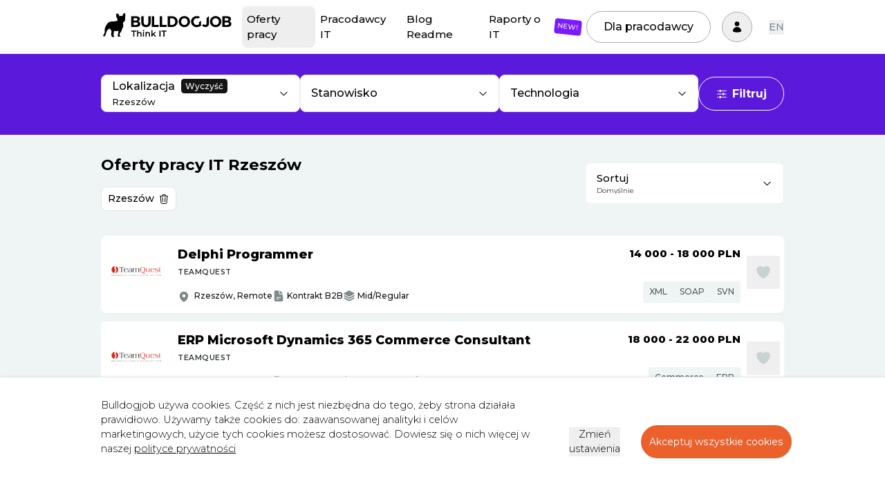

--- FILE ---
content_type: text/html; charset=utf-8
request_url: https://bulldogjob.pl/companies/jobs/s/city,Rzesz%C3%B3w
body_size: 27364
content:
<!DOCTYPE html><html lang="pl"><head><meta charSet="utf-8"/><meta name="viewport" content="width=device-width"/><title>Praca IT Rzeszów - oferty Listopad 2025</title><meta name="description" content="Praca IT Rzeszów. Zobacz oferty pracy IT na różne stanowiska u sprawdzonych pracodawców i aplikuj."/><link rel="alternate" href="https://bulldogjob.pl/companies/jobs/s/city,Rzeszów" hrefLang="pl"/><link rel="alternate" href="https://bulldogjob.com/companies/jobs/s/city,Rzeszów" hrefLang="en"/><link rel="canonical" href="https://bulldogjob.pl/companies/jobs/s/city,Rzeszów"/><meta property="og:title" content="Praca IT Rzeszów - oferty Listopad 2025"/><meta property="og:description" content="Praca IT Rzeszów. Zobacz oferty pracy IT na różne stanowiska u sprawdzonych pracodawców i aplikuj."/><meta property="og:image" content="https://cdn.bulldogjob.com/images/link_share.png"/><meta property="og:type" content="website"/><meta name="twitter:card" content="summary_large_image"/><meta name="twitter:site" content="@bulldogjob"/><script type="application/ld+json">{"@context":"https://schema.org","@type":"BreadcrumbList","itemListElement":[{"@type":"ListItem","position":1,"name":"Praca IT","item":"https://bulldogjob.pl/companies/jobs"},{"@type":"ListItem","position":2,"name":"Rzeszów","item":"https://bulldogjob.pl/companies/jobs/s/city,Rzesz%C3%B3w"}]}</script><meta name="next-head-count" content="14"/><link rel="apple-touch-icon" sizes="57x57" href="/favicons/apple-icon-57x57.png"/><link rel="apple-touch-icon" sizes="60x60" href="/favicons/apple-icon-60x60.png"/><link rel="apple-touch-icon" sizes="72x72" href="/favicons/apple-icon-72x72.png"/><link rel="apple-touch-icon" sizes="76x76" href="/favicons/apple-icon-76x76.png"/><link rel="apple-touch-icon" sizes="114x114" href="/favicons/apple-icon-114x114.png"/><link rel="apple-touch-icon" sizes="120x120" href="/favicons/apple-icon-120x120.png"/><link rel="apple-touch-icon" sizes="144x144" href="/favicons/apple-icon-144x144.png"/><link rel="apple-touch-icon" sizes="152x152" href="/favicons/apple-icon-152x152.png"/><link rel="apple-touch-icon" sizes="180x180" href="/favicons/apple-icon-180x180.png"/><link rel="icon" type="image/png" sizes="192x192" href="/favicons/android-icon-192x192.png"/><link rel="icon" type="image/png" sizes="32x32" href="/favicons/favicon-32x32.png"/><link rel="icon" type="image/png" sizes="96x96" href="/favicons/favicon-96x96.png"/><link rel="icon" type="image/png" sizes="16x16" href="/favicons/favicon-16x16.png"/><link rel="manifest" href="/favicons/manifest.json"/><meta name="msapplication-TileColor" content="#ffffff"/><meta name="msapplication-TileImage" content="/favicons/ms-icon-144x144.png"/><meta name="theme-color" content="#ffffff"/><script src="https://js.sentry-cdn.com/030f52b5dae847a3baaa236b1b4f3f47.min.js" crossorigin="anonymous" data-lazy="no" async=""></script><script defer="" src="https://www.googletagmanager.com/gtag/js?id=G-WXKKF81W9W"></script><script>
              window.dataLayer = window.dataLayer || [];
              function gtag(){dataLayer.push(arguments);}
              gtag('consent', 'default', {
                'analytics_storage': 'denied',
                'ad_storage': 'denied',
                'ad_personalization': 'denied',
                'ad_user_data': 'denied',
                'personalization_storage': 'denied',
                'wait_for_update': 1000,
              });
              gtag('js', new Date());
              gtag('config', 'G-WXKKF81W9W');
              (function(w,d,s,l,i){w[l]=w[l]||[];w[l].push({'gtm.start':
              new Date().getTime(),event:'gtm.js'});var f=d.getElementsByTagName(s)[0],
              j=d.createElement(s),dl=l!='dataLayer'?'&l='+l:'';j.async=true;j.src=
              '//www.googletagmanager.com/gtm.js?id='+i+dl;f.parentNode.insertBefore(j,f);
              })(window,document,'script','dataLayer', 'GTM-P8F653');</script><link rel="preload" href="/_next/static/media/1f173e5e25f3efee-s.p.woff2" as="font" type="font/woff2" crossorigin="anonymous" data-next-font="size-adjust"/><link rel="preload" href="/_next/static/media/904be59b21bd51cb-s.p.woff2" as="font" type="font/woff2" crossorigin="anonymous" data-next-font="size-adjust"/><link rel="preload" href="/_next/static/css/cceff2ee8ae647d9.css" as="style"/><link rel="stylesheet" href="/_next/static/css/cceff2ee8ae647d9.css" data-n-g=""/><link rel="preload" href="/_next/static/css/05e911f04eb5d390.css" as="style"/><link rel="stylesheet" href="/_next/static/css/05e911f04eb5d390.css" data-n-p=""/><noscript data-n-css=""></noscript><script defer="" nomodule="" src="/_next/static/chunks/polyfills-c67a75d1b6f99dc8.js"></script><script src="/_next/static/chunks/webpack-1385b1eb6512488d.js" defer=""></script><script src="/_next/static/chunks/framework-26794b83cb7f489f.js" defer=""></script><script src="/_next/static/chunks/main-92531e39e1781492.js" defer=""></script><script src="/_next/static/chunks/pages/_app-db059221efcdd913.js" defer=""></script><script src="/_next/static/chunks/1078-172826a17d9d53fb.js" defer=""></script><script src="/_next/static/chunks/4971-ecfcb6c6124e8a5e.js" defer=""></script><script src="/_next/static/chunks/5988-9f62c1d80bb29c18.js" defer=""></script><script src="/_next/static/chunks/8822-5c5d6c74c58ab260.js" defer=""></script><script src="/_next/static/chunks/9724-46d6ad80bf18a075.js" defer=""></script><script src="/_next/static/chunks/791-20d386c8e332c16d.js" defer=""></script><script src="/_next/static/chunks/8003-e89ca5133da998cb.js" defer=""></script><script src="/_next/static/chunks/1174-fbd82a2b8c5aab52.js" defer=""></script><script src="/_next/static/chunks/pages/companies/jobs/%5B%5B...slug%5D%5D-bdfb770c0efe8f44.js" defer=""></script><script src="/_next/static/kcdnRlqLIqQE6sVRz1eHH/_buildManifest.js" defer=""></script><script src="/_next/static/kcdnRlqLIqQE6sVRz1eHH/_ssgManifest.js" defer=""></script><style id="__jsx-1473313653">:root{--font-montserrat:'__Montserrat_56db2a', '__Montserrat_Fallback_56db2a'}</style><style id="__jsx-d6441088b598e8b3">.radioInput.jsx-d6441088b598e8b3:checked+.radioTitle.jsx-d6441088b598e8b3{background:#000;color:#fff;border-color:#000}.radioInput.jsx-d6441088b598e8b3:disabled+.radioTitle.jsx-d6441088b598e8b3{opacity:.5}</style><style id="__jsx-e7a4257828b8a288">.checkboxInput.jsx-e7a4257828b8a288:checked+.checkboxTitle.jsx-e7a4257828b8a288{background:#000;color:#fff;border-color:#000}.checkboxInput.jsx-e7a4257828b8a288:disabled+.checkboxTitle.jsx-e7a4257828b8a288{opacity:.5}</style></head><body><noscript><iframe src="//www.googletagmanager.com/ns.html?id=GTM-P8F653"
              height="0" width="0" style="display:none;visibility:hidden"></iframe></noscript><div id="__next"><div id="main-menu" class="styles_header-primary__4DFdW"><header class="py-3 px-4 "><div class="lg:container"><div class="styles_menu__containerWrapper__U7miL"><div class="mr-auto -ml-4 "><a href="https://bulldogjob.pl/"><img src="/_next/static/media/bulldogjob-logo.c170dcb7.svg" alt="Bulldogjob" width="216" height="57" class="w-60 mt-1.5 md:mt-0 md:w-72 block"/></a></div><div class="styles_menu__wrapper__NKsnk "><nav class="styles_navMain__15KVz"><ul class="lg:flex pt-4 lg:pt-0"><li class="flex items-center"><a class="bg-gray-350 styles_navMain__link__j1AUw flex items-center" href="https://bulldogjob.pl/companies/jobs">Oferty pracy</a></li><li class="flex items-center"><a class=" styles_navMain__link__j1AUw flex items-center" href="https://bulldogjob.pl/companies/profiles">Pracodawcy IT</a></li><li class="flex items-center"><a class=" styles_navMain__link__j1AUw flex items-center" href="https://bulldogjob.pl/readme">Blog Readme</a></li><li class="flex items-center"><a class=" styles_navMain__link__j1AUw flex items-center" href="https://bulldogjob.pl/it-report">Raporty o IT<span class="styles_navMain__label__ea6Nx bg-purple-home rotate-6"><span class="flex items-center text-white uppercase"><span class="undefined text-white">New!</span></span></span></a></li><li><a href="/for-employers/pricing" type="button" class="styles_navMain__employersButton__Ray_E">Dla pracodawcy</a></li></ul></nav></div><div class="styles_menu__langChangerWrapperMobile___8GhH"><div class=" hidden styles_languageChanger__jUyU3"><button class="" type="button">EN</button></div><div class="  styles_languageChanger__jUyU3"><button class="" type="button">EN</button></div></div><a href="/for-employers/pricing" class="styles_menu__employersButton__ibzSz">Dla pracodawcy</a><nav class="relative flex items-center text-left lg:ml-0 "><button class="inline-flex justify-center items-center text-xl border py-4 px-4 rounded-full hover:bg-gray transition-colors duration-300" style="border-color:#AEADB1" aria-label="Zaloguj się" id="headlessui-menu-button-undefined" type="button" aria-haspopup="true" aria-expanded="false"><svg xmlns="http://www.w3.org/2000/svg" viewBox="0 0 24 24" fill="currentColor" aria-hidden="true" class="w-6 text-violet-200 hover:text-violet-100"><path fill-rule="evenodd" d="M7.5 6a4.5 4.5 0 119 0 4.5 4.5 0 01-9 0zM3.751 20.105a8.25 8.25 0 0116.498 0 .75.75 0 01-.437.695A18.683 18.683 0 0112 22.5c-2.786 0-5.433-.608-7.812-1.7a.75.75 0 01-.437-.695z" clip-rule="evenodd"></path></svg></button></nav><div class="lg:hidden"><button class="styles_menuHamburger__CmwSz " type="button" title="menu"><span></span><span></span><span></span></button></div><div class="styles_menu__langChangerWrapper__g6pJV"><div class=" hidden styles_languageChanger__jUyU3"><button class="" type="button">EN</button></div><div class="  styles_languageChanger__jUyU3"><button class="" type="button">EN</button></div></div></div></div></header></div><div style="height:0"></div><div class="bg-action py-8 sticky top-[75px] z-10 hidden md:block"><div class="container"><form><div class="flex justify-between items-center gap-8"><div class="flex justify-between gap-6 grow"><div class="my-3 grow lg:w-1/3 md:w-1/2"><div><style data-emotion="css b62m3t-container">.css-b62m3t-container{position:relative;box-sizing:border-box;}</style><div class="basic-single relative Select_select-dropdown__XnBmo css-b62m3t-container"><style data-emotion="css 7pg0cj-a11yText">.css-7pg0cj-a11yText{z-index:9999;border:0;clip:rect(1px, 1px, 1px, 1px);height:1px;width:1px;position:absolute;overflow:hidden;padding:0;white-space:nowrap;}</style><span id="react-select-multielect-live-region" class="css-7pg0cj-a11yText"></span><span aria-live="polite" aria-atomic="false" aria-relevant="additions text" class="css-7pg0cj-a11yText"></span><div class="transition duration-300 border bg-white p-5 flex items-center justify-between controlComponent border-gray rounded-lg"><div class="" style="max-width:90%"><p class="text-md flex items-center"><span class="title pointer-events-none">Lokalizacja</span><span class="cleaner cursor-pointer relative ml-3 inline-block text-xs text-white bg-black px-2 py-1 leading-tight rounded-md hover:bg-purple transition duration-200">Wyczyść</span></p><style data-emotion="css 13t6w8v-control">.css-13t6w8v-control{-webkit-align-items:center;-webkit-box-align:center;-ms-flex-align:center;align-items:center;background-color:hsl(0, 0%, 100%);border-color:hsl(0, 0%, 80%);border-radius:4px;border-style:solid;border-width:0;box-shadow:none;cursor:default;display:-webkit-box;display:-webkit-flex;display:-ms-flexbox;display:flex;-webkit-box-flex-wrap:wrap;-webkit-flex-wrap:wrap;-ms-flex-wrap:wrap;flex-wrap:wrap;-webkit-box-pack:justify;-webkit-justify-content:space-between;justify-content:space-between;min-height:0;outline:none;position:relative;-webkit-transition:all 100ms;transition:all 100ms;box-sizing:border-box;background:transparent;}.css-13t6w8v-control:hover{border-color:hsl(0, 0%, 70%);}</style><div class="select__control css-13t6w8v-control"><style data-emotion="css mg5yb">.css-mg5yb{-webkit-align-items:center;-webkit-box-align:center;-ms-flex-align:center;align-items:center;display:block;-webkit-flex:1;-ms-flex:1;flex:1;-webkit-box-flex-wrap:wrap;-webkit-flex-wrap:wrap;-ms-flex-wrap:wrap;flex-wrap:wrap;padding:0;-webkit-overflow-scrolling:touch;position:relative;overflow:hidden;box-sizing:border-box;white-space:nowrap;max-width:300px;text-overflow:ellipsis;background:transparent;}</style><div class="select__value-container select__value-container--is-multi select__value-container--has-value css-mg5yb"><style data-emotion="css 1rhbuit-multiValue 12jo7m5 xb97g8">.css-1rhbuit-multiValue{background-color:hsl(0, 0%, 90%);border-radius:2px;display:-webkit-box;display:-webkit-flex;display:-ms-flexbox;display:flex;margin:2px;min-width:0;box-sizing:border-box;}.css-12jo7m5{border-radius:2px;color:hsl(0, 0%, 20%);font-size:85%;overflow:hidden;padding:3px;padding-left:6px;text-overflow:ellipsis;white-space:nowrap;box-sizing:border-box;}.css-xb97g8{-webkit-align-items:center;-webkit-box-align:center;-ms-flex-align:center;align-items:center;border-radius:2px;display:-webkit-box;display:-webkit-flex;display:-ms-flexbox;display:flex;padding-left:4px;padding-right:4px;box-sizing:border-box;}.css-xb97g8:hover{background-color:#FFBDAD;color:#DE350B;}</style><span class="mr-1 text-sm" style="color:#151515;font-size:13px">Rzeszów</span></div><style data-emotion="css 1wy0on6">.css-1wy0on6{-webkit-align-items:center;-webkit-box-align:center;-ms-flex-align:center;align-items:center;-webkit-align-self:stretch;-ms-flex-item-align:stretch;align-self:stretch;display:-webkit-box;display:-webkit-flex;display:-ms-flexbox;display:flex;-webkit-flex-shrink:0;-ms-flex-negative:0;flex-shrink:0;box-sizing:border-box;}</style><div class="select__indicators css-1wy0on6"></div></div></div><div><svg xmlns="http://www.w3.org/2000/svg" viewBox="0 0 24 24" fill="currentColor" aria-hidden="true" class="w-5"><path fill-rule="evenodd" d="M12.53 16.28a.75.75 0 01-1.06 0l-7.5-7.5a.75.75 0 011.06-1.06L12 14.69l6.97-6.97a.75.75 0 111.06 1.06l-7.5 7.5z" clip-rule="evenodd"></path></svg></div></div><div><input name="city" type="hidden" value="Rzeszów"/></div></div></div></div><div class="my-3 grow lg:w-1/3 md:w-1/2"><div><style data-emotion="css b62m3t-container">.css-b62m3t-container{position:relative;box-sizing:border-box;}</style><div class="basic-single Select_select-dropdown__XnBmo css-b62m3t-container"><style data-emotion="css 7pg0cj-a11yText">.css-7pg0cj-a11yText{z-index:9999;border:0;clip:rect(1px, 1px, 1px, 1px);height:1px;width:1px;position:absolute;overflow:hidden;padding:0;white-space:nowrap;}</style><span id="react-select-multielect-live-region" class="css-7pg0cj-a11yText"></span><span aria-live="polite" aria-atomic="false" aria-relevant="additions text" class="css-7pg0cj-a11yText"></span><div class="transition duration-300 border bg-white p-5 flex items-center justify-between controlComponent border-gray rounded-lg"><div class="" style="max-width:90%"><p class="text-md flex items-center"><span class="title pointer-events-none">Stanowisko</span></p><style data-emotion="css 13t6w8v-control">.css-13t6w8v-control{-webkit-align-items:center;-webkit-box-align:center;-ms-flex-align:center;align-items:center;background-color:hsl(0, 0%, 100%);border-color:hsl(0, 0%, 80%);border-radius:4px;border-style:solid;border-width:0;box-shadow:none;cursor:default;display:-webkit-box;display:-webkit-flex;display:-ms-flexbox;display:flex;-webkit-box-flex-wrap:wrap;-webkit-flex-wrap:wrap;-ms-flex-wrap:wrap;flex-wrap:wrap;-webkit-box-pack:justify;-webkit-justify-content:space-between;justify-content:space-between;min-height:0;outline:none;position:relative;-webkit-transition:all 100ms;transition:all 100ms;box-sizing:border-box;background:transparent;}.css-13t6w8v-control:hover{border-color:hsl(0, 0%, 70%);}</style><div class="select__control css-13t6w8v-control"><style data-emotion="css mg5yb">.css-mg5yb{-webkit-align-items:center;-webkit-box-align:center;-ms-flex-align:center;align-items:center;display:block;-webkit-flex:1;-ms-flex:1;flex:1;-webkit-box-flex-wrap:wrap;-webkit-flex-wrap:wrap;-ms-flex-wrap:wrap;flex-wrap:wrap;padding:0;-webkit-overflow-scrolling:touch;position:relative;overflow:hidden;box-sizing:border-box;white-space:nowrap;max-width:300px;text-overflow:ellipsis;background:transparent;}</style><div class="select__value-container select__value-container--is-multi css-mg5yb"></div><style data-emotion="css 1wy0on6">.css-1wy0on6{-webkit-align-items:center;-webkit-box-align:center;-ms-flex-align:center;align-items:center;-webkit-align-self:stretch;-ms-flex-item-align:stretch;align-self:stretch;display:-webkit-box;display:-webkit-flex;display:-ms-flexbox;display:flex;-webkit-flex-shrink:0;-ms-flex-negative:0;flex-shrink:0;box-sizing:border-box;}</style><div class="select__indicators css-1wy0on6"></div></div></div><div><svg xmlns="http://www.w3.org/2000/svg" viewBox="0 0 24 24" fill="currentColor" aria-hidden="true" class="w-5"><path fill-rule="evenodd" d="M12.53 16.28a.75.75 0 01-1.06 0l-7.5-7.5a.75.75 0 011.06-1.06L12 14.69l6.97-6.97a.75.75 0 111.06 1.06l-7.5 7.5z" clip-rule="evenodd"></path></svg></div></div><div><input name="role" type="hidden"/></div></div></div></div><div class="my-3 grow lg:w-1/3 hidden lg:block"><div><style data-emotion="css b62m3t-container">.css-b62m3t-container{position:relative;box-sizing:border-box;}</style><div class="basic-single relative Select_select-dropdown__XnBmo css-b62m3t-container"><style data-emotion="css 7pg0cj-a11yText">.css-7pg0cj-a11yText{z-index:9999;border:0;clip:rect(1px, 1px, 1px, 1px);height:1px;width:1px;position:absolute;overflow:hidden;padding:0;white-space:nowrap;}</style><span id="react-select-multielect-live-region" class="css-7pg0cj-a11yText"></span><span aria-live="polite" aria-atomic="false" aria-relevant="additions text" class="css-7pg0cj-a11yText"></span><div class="transition duration-300 border bg-white p-5 flex items-center justify-between controlComponent border-gray rounded-lg"><div class="" style="max-width:90%"><p class="text-md flex items-center"><span class="title pointer-events-none">Technologia</span></p><style data-emotion="css 13t6w8v-control">.css-13t6w8v-control{-webkit-align-items:center;-webkit-box-align:center;-ms-flex-align:center;align-items:center;background-color:hsl(0, 0%, 100%);border-color:hsl(0, 0%, 80%);border-radius:4px;border-style:solid;border-width:0;box-shadow:none;cursor:default;display:-webkit-box;display:-webkit-flex;display:-ms-flexbox;display:flex;-webkit-box-flex-wrap:wrap;-webkit-flex-wrap:wrap;-ms-flex-wrap:wrap;flex-wrap:wrap;-webkit-box-pack:justify;-webkit-justify-content:space-between;justify-content:space-between;min-height:0;outline:none;position:relative;-webkit-transition:all 100ms;transition:all 100ms;box-sizing:border-box;background:transparent;}.css-13t6w8v-control:hover{border-color:hsl(0, 0%, 70%);}</style><div class="select__control css-13t6w8v-control"><style data-emotion="css mg5yb">.css-mg5yb{-webkit-align-items:center;-webkit-box-align:center;-ms-flex-align:center;align-items:center;display:block;-webkit-flex:1;-ms-flex:1;flex:1;-webkit-box-flex-wrap:wrap;-webkit-flex-wrap:wrap;-ms-flex-wrap:wrap;flex-wrap:wrap;padding:0;-webkit-overflow-scrolling:touch;position:relative;overflow:hidden;box-sizing:border-box;white-space:nowrap;max-width:300px;text-overflow:ellipsis;background:transparent;}</style><div class="select__value-container select__value-container--is-multi css-mg5yb"></div><style data-emotion="css 1wy0on6">.css-1wy0on6{-webkit-align-items:center;-webkit-box-align:center;-ms-flex-align:center;align-items:center;-webkit-align-self:stretch;-ms-flex-item-align:stretch;align-self:stretch;display:-webkit-box;display:-webkit-flex;display:-ms-flexbox;display:flex;-webkit-flex-shrink:0;-ms-flex-negative:0;flex-shrink:0;box-sizing:border-box;}</style><div class="select__indicators css-1wy0on6"></div></div></div><div><svg xmlns="http://www.w3.org/2000/svg" viewBox="0 0 24 24" fill="currentColor" aria-hidden="true" class="w-5"><path fill-rule="evenodd" d="M12.53 16.28a.75.75 0 01-1.06 0l-7.5-7.5a.75.75 0 011.06-1.06L12 14.69l6.97-6.97a.75.75 0 111.06 1.06l-7.5 7.5z" clip-rule="evenodd"></path></svg></div></div><div><input name="skills" type="hidden"/></div></div></div></div></div><button type="button" class="button-white-clear"><svg xmlns="http://www.w3.org/2000/svg" viewBox="0 0 24 24" fill="currentColor" aria-hidden="true" class="w-6 mr-2"><path d="M18.75 12.75h1.5a.75.75 0 000-1.5h-1.5a.75.75 0 000 1.5zM12 6a.75.75 0 01.75-.75h7.5a.75.75 0 010 1.5h-7.5A.75.75 0 0112 6zM12 18a.75.75 0 01.75-.75h7.5a.75.75 0 010 1.5h-7.5A.75.75 0 0112 18zM3.75 6.75h1.5a.75.75 0 100-1.5h-1.5a.75.75 0 000 1.5zM5.25 18.75h-1.5a.75.75 0 010-1.5h1.5a.75.75 0 010 1.5zM3 12a.75.75 0 01.75-.75h7.5a.75.75 0 010 1.5h-7.5A.75.75 0 013 12zM9 3.75a2.25 2.25 0 100 4.5 2.25 2.25 0 000-4.5zM12.75 12a2.25 2.25 0 114.5 0 2.25 2.25 0 01-4.5 0zM9 15.75a2.25 2.25 0 100 4.5 2.25 2.25 0 000-4.5z"></path></svg>Filtruj</button></div></form></div></div><div class="JobFilters_filters__wrapper__xpC_Z "><div class="JobFilters_filters__filters-reject__TITaN"></div><div class="JobFilters_filters__filters-wrapper__puLbZ"><div class="overflow-y-scroll p-10 JobFilters_filters__filters-scroll__BXmZw"><div class="flex justify-between mb-12"><div class="font-normal text-4xl">Filtruj oferty pracy</div><div><button type="button" title="Zamknij"><svg xmlns="http://www.w3.org/2000/svg" viewBox="0 0 24 24" fill="currentColor" aria-hidden="true" width="24" class="max-w-2xl"><path fill-rule="evenodd" d="M5.47 5.47a.75.75 0 011.06 0L12 10.94l5.47-5.47a.75.75 0 111.06 1.06L13.06 12l5.47 5.47a.75.75 0 11-1.06 1.06L12 13.06l-5.47 5.47a.75.75 0 01-1.06-1.06L10.94 12 5.47 6.53a.75.75 0 010-1.06z" clip-rule="evenodd"></path></svg></button></div></div><div><form><div class="flex flex-wrap justify-between"><div class="w-full my-3"><div><style data-emotion="css b62m3t-container">.css-b62m3t-container{position:relative;box-sizing:border-box;}</style><div class="basic-single relative Select_select-dropdown__XnBmo css-b62m3t-container"><style data-emotion="css 7pg0cj-a11yText">.css-7pg0cj-a11yText{z-index:9999;border:0;clip:rect(1px, 1px, 1px, 1px);height:1px;width:1px;position:absolute;overflow:hidden;padding:0;white-space:nowrap;}</style><span id="react-select-multielect-live-region" class="css-7pg0cj-a11yText"></span><span aria-live="polite" aria-atomic="false" aria-relevant="additions text" class="css-7pg0cj-a11yText"></span><div class="transition duration-300 border bg-white p-5 flex items-center justify-between controlComponent border-gray rounded-lg"><div class="" style="max-width:90%"><p class="text-md flex items-center"><span class="title pointer-events-none">Lokalizacja</span><span class="cleaner cursor-pointer relative ml-3 inline-block text-xs text-white bg-black px-2 py-1 leading-tight rounded-md hover:bg-purple transition duration-200">Wyczyść</span></p><style data-emotion="css 13t6w8v-control">.css-13t6w8v-control{-webkit-align-items:center;-webkit-box-align:center;-ms-flex-align:center;align-items:center;background-color:hsl(0, 0%, 100%);border-color:hsl(0, 0%, 80%);border-radius:4px;border-style:solid;border-width:0;box-shadow:none;cursor:default;display:-webkit-box;display:-webkit-flex;display:-ms-flexbox;display:flex;-webkit-box-flex-wrap:wrap;-webkit-flex-wrap:wrap;-ms-flex-wrap:wrap;flex-wrap:wrap;-webkit-box-pack:justify;-webkit-justify-content:space-between;justify-content:space-between;min-height:0;outline:none;position:relative;-webkit-transition:all 100ms;transition:all 100ms;box-sizing:border-box;background:transparent;}.css-13t6w8v-control:hover{border-color:hsl(0, 0%, 70%);}</style><div class="select__control css-13t6w8v-control"><style data-emotion="css mg5yb">.css-mg5yb{-webkit-align-items:center;-webkit-box-align:center;-ms-flex-align:center;align-items:center;display:block;-webkit-flex:1;-ms-flex:1;flex:1;-webkit-box-flex-wrap:wrap;-webkit-flex-wrap:wrap;-ms-flex-wrap:wrap;flex-wrap:wrap;padding:0;-webkit-overflow-scrolling:touch;position:relative;overflow:hidden;box-sizing:border-box;white-space:nowrap;max-width:300px;text-overflow:ellipsis;background:transparent;}</style><div class="select__value-container select__value-container--is-multi select__value-container--has-value css-mg5yb"><style data-emotion="css 1rhbuit-multiValue 12jo7m5 xb97g8">.css-1rhbuit-multiValue{background-color:hsl(0, 0%, 90%);border-radius:2px;display:-webkit-box;display:-webkit-flex;display:-ms-flexbox;display:flex;margin:2px;min-width:0;box-sizing:border-box;}.css-12jo7m5{border-radius:2px;color:hsl(0, 0%, 20%);font-size:85%;overflow:hidden;padding:3px;padding-left:6px;text-overflow:ellipsis;white-space:nowrap;box-sizing:border-box;}.css-xb97g8{-webkit-align-items:center;-webkit-box-align:center;-ms-flex-align:center;align-items:center;border-radius:2px;display:-webkit-box;display:-webkit-flex;display:-ms-flexbox;display:flex;padding-left:4px;padding-right:4px;box-sizing:border-box;}.css-xb97g8:hover{background-color:#FFBDAD;color:#DE350B;}</style><span class="mr-1 text-sm" style="color:#151515;font-size:13px">Rzeszów</span></div><style data-emotion="css 1wy0on6">.css-1wy0on6{-webkit-align-items:center;-webkit-box-align:center;-ms-flex-align:center;align-items:center;-webkit-align-self:stretch;-ms-flex-item-align:stretch;align-self:stretch;display:-webkit-box;display:-webkit-flex;display:-ms-flexbox;display:flex;-webkit-flex-shrink:0;-ms-flex-negative:0;flex-shrink:0;box-sizing:border-box;}</style><div class="select__indicators css-1wy0on6"></div></div></div><div><svg xmlns="http://www.w3.org/2000/svg" viewBox="0 0 24 24" fill="currentColor" aria-hidden="true" class="w-5"><path fill-rule="evenodd" d="M12.53 16.28a.75.75 0 01-1.06 0l-7.5-7.5a.75.75 0 011.06-1.06L12 14.69l6.97-6.97a.75.75 0 111.06 1.06l-7.5 7.5z" clip-rule="evenodd"></path></svg></div></div><div><input name="city" type="hidden" value="Rzeszów"/></div></div></div></div><div class="jsx-d6441088b598e8b3 "><fieldset class="jsx-d6441088b598e8b3"><label class="jsx-d6441088b598e8b3 relative mr-2"><input type="radio" name="locationDistance" class="jsx-d6441088b598e8b3 absolute hidden radioInput" value="5"/><span class="jsx-d6441088b598e8b3 inline-block border border-gray-100 hover:bg-gray-100 rounded-full py-1 md:py-3 px-5 mb-2 cursor-pointer radioTitle transition-colors">+5km</span></label><label class="jsx-d6441088b598e8b3 relative mr-2"><input type="radio" name="locationDistance" class="jsx-d6441088b598e8b3 absolute hidden radioInput" value="10"/><span class="jsx-d6441088b598e8b3 inline-block border border-gray-100 hover:bg-gray-100 rounded-full py-1 md:py-3 px-5 mb-2 cursor-pointer radioTitle transition-colors">+10km</span></label><label class="jsx-d6441088b598e8b3 relative mr-2"><input type="radio" name="locationDistance" class="jsx-d6441088b598e8b3 absolute hidden radioInput" checked="" value="30"/><span class="jsx-d6441088b598e8b3 inline-block border border-gray-100 hover:bg-gray-100 rounded-full py-1 md:py-3 px-5 mb-2 cursor-pointer radioTitle transition-colors">+30km</span></label><label class="jsx-d6441088b598e8b3 relative mr-2"><input type="radio" name="locationDistance" class="jsx-d6441088b598e8b3 absolute hidden radioInput" value="50"/><span class="jsx-d6441088b598e8b3 inline-block border border-gray-100 hover:bg-gray-100 rounded-full py-1 md:py-3 px-5 mb-2 cursor-pointer radioTitle transition-colors">+50km</span></label><label class="jsx-d6441088b598e8b3 relative mr-2"><input type="radio" name="locationDistance" class="jsx-d6441088b598e8b3 absolute hidden radioInput" value="100"/><span class="jsx-d6441088b598e8b3 inline-block border border-gray-100 hover:bg-gray-100 rounded-full py-1 md:py-3 px-5 mb-2 cursor-pointer radioTitle transition-colors">+100km</span></label></fieldset></div><div class="w-full my-3"><div><style data-emotion="css b62m3t-container">.css-b62m3t-container{position:relative;box-sizing:border-box;}</style><div class="basic-single Select_select-dropdown__XnBmo css-b62m3t-container"><style data-emotion="css 7pg0cj-a11yText">.css-7pg0cj-a11yText{z-index:9999;border:0;clip:rect(1px, 1px, 1px, 1px);height:1px;width:1px;position:absolute;overflow:hidden;padding:0;white-space:nowrap;}</style><span id="react-select-multielect-live-region" class="css-7pg0cj-a11yText"></span><span aria-live="polite" aria-atomic="false" aria-relevant="additions text" class="css-7pg0cj-a11yText"></span><div class="transition duration-300 border bg-white p-5 flex items-center justify-between controlComponent border-gray rounded-lg"><div class="" style="max-width:90%"><p class="text-md flex items-center"><span class="title pointer-events-none">Stanowisko</span></p><style data-emotion="css 13t6w8v-control">.css-13t6w8v-control{-webkit-align-items:center;-webkit-box-align:center;-ms-flex-align:center;align-items:center;background-color:hsl(0, 0%, 100%);border-color:hsl(0, 0%, 80%);border-radius:4px;border-style:solid;border-width:0;box-shadow:none;cursor:default;display:-webkit-box;display:-webkit-flex;display:-ms-flexbox;display:flex;-webkit-box-flex-wrap:wrap;-webkit-flex-wrap:wrap;-ms-flex-wrap:wrap;flex-wrap:wrap;-webkit-box-pack:justify;-webkit-justify-content:space-between;justify-content:space-between;min-height:0;outline:none;position:relative;-webkit-transition:all 100ms;transition:all 100ms;box-sizing:border-box;background:transparent;}.css-13t6w8v-control:hover{border-color:hsl(0, 0%, 70%);}</style><div class="select__control css-13t6w8v-control"><style data-emotion="css mg5yb">.css-mg5yb{-webkit-align-items:center;-webkit-box-align:center;-ms-flex-align:center;align-items:center;display:block;-webkit-flex:1;-ms-flex:1;flex:1;-webkit-box-flex-wrap:wrap;-webkit-flex-wrap:wrap;-ms-flex-wrap:wrap;flex-wrap:wrap;padding:0;-webkit-overflow-scrolling:touch;position:relative;overflow:hidden;box-sizing:border-box;white-space:nowrap;max-width:300px;text-overflow:ellipsis;background:transparent;}</style><div class="select__value-container select__value-container--is-multi css-mg5yb"></div><style data-emotion="css 1wy0on6">.css-1wy0on6{-webkit-align-items:center;-webkit-box-align:center;-ms-flex-align:center;align-items:center;-webkit-align-self:stretch;-ms-flex-item-align:stretch;align-self:stretch;display:-webkit-box;display:-webkit-flex;display:-ms-flexbox;display:flex;-webkit-flex-shrink:0;-ms-flex-negative:0;flex-shrink:0;box-sizing:border-box;}</style><div class="select__indicators css-1wy0on6"></div></div></div><div><svg xmlns="http://www.w3.org/2000/svg" viewBox="0 0 24 24" fill="currentColor" aria-hidden="true" class="w-5"><path fill-rule="evenodd" d="M12.53 16.28a.75.75 0 01-1.06 0l-7.5-7.5a.75.75 0 011.06-1.06L12 14.69l6.97-6.97a.75.75 0 111.06 1.06l-7.5 7.5z" clip-rule="evenodd"></path></svg></div></div><div><input name="role" type="hidden"/></div></div></div></div><div class="w-full my-3"><div><style data-emotion="css b62m3t-container">.css-b62m3t-container{position:relative;box-sizing:border-box;}</style><div class="basic-single relative Select_select-dropdown__XnBmo css-b62m3t-container"><style data-emotion="css 7pg0cj-a11yText">.css-7pg0cj-a11yText{z-index:9999;border:0;clip:rect(1px, 1px, 1px, 1px);height:1px;width:1px;position:absolute;overflow:hidden;padding:0;white-space:nowrap;}</style><span id="react-select-multielect-live-region" class="css-7pg0cj-a11yText"></span><span aria-live="polite" aria-atomic="false" aria-relevant="additions text" class="css-7pg0cj-a11yText"></span><div class="transition duration-300 border bg-white p-5 flex items-center justify-between controlComponent border-gray rounded-lg"><div class="" style="max-width:90%"><p class="text-md flex items-center"><span class="title pointer-events-none">Technologia</span></p><style data-emotion="css 13t6w8v-control">.css-13t6w8v-control{-webkit-align-items:center;-webkit-box-align:center;-ms-flex-align:center;align-items:center;background-color:hsl(0, 0%, 100%);border-color:hsl(0, 0%, 80%);border-radius:4px;border-style:solid;border-width:0;box-shadow:none;cursor:default;display:-webkit-box;display:-webkit-flex;display:-ms-flexbox;display:flex;-webkit-box-flex-wrap:wrap;-webkit-flex-wrap:wrap;-ms-flex-wrap:wrap;flex-wrap:wrap;-webkit-box-pack:justify;-webkit-justify-content:space-between;justify-content:space-between;min-height:0;outline:none;position:relative;-webkit-transition:all 100ms;transition:all 100ms;box-sizing:border-box;background:transparent;}.css-13t6w8v-control:hover{border-color:hsl(0, 0%, 70%);}</style><div class="select__control css-13t6w8v-control"><style data-emotion="css mg5yb">.css-mg5yb{-webkit-align-items:center;-webkit-box-align:center;-ms-flex-align:center;align-items:center;display:block;-webkit-flex:1;-ms-flex:1;flex:1;-webkit-box-flex-wrap:wrap;-webkit-flex-wrap:wrap;-ms-flex-wrap:wrap;flex-wrap:wrap;padding:0;-webkit-overflow-scrolling:touch;position:relative;overflow:hidden;box-sizing:border-box;white-space:nowrap;max-width:300px;text-overflow:ellipsis;background:transparent;}</style><div class="select__value-container select__value-container--is-multi css-mg5yb"></div><style data-emotion="css 1wy0on6">.css-1wy0on6{-webkit-align-items:center;-webkit-box-align:center;-ms-flex-align:center;align-items:center;-webkit-align-self:stretch;-ms-flex-item-align:stretch;align-self:stretch;display:-webkit-box;display:-webkit-flex;display:-ms-flexbox;display:flex;-webkit-flex-shrink:0;-ms-flex-negative:0;flex-shrink:0;box-sizing:border-box;}</style><div class="select__indicators css-1wy0on6"></div></div></div><div><svg xmlns="http://www.w3.org/2000/svg" viewBox="0 0 24 24" fill="currentColor" aria-hidden="true" class="w-5"><path fill-rule="evenodd" d="M12.53 16.28a.75.75 0 01-1.06 0l-7.5-7.5a.75.75 0 011.06-1.06L12 14.69l6.97-6.97a.75.75 0 111.06 1.06l-7.5 7.5z" clip-rule="evenodd"></path></svg></div></div><div><input name="skills" type="hidden"/></div></div></div></div></div><div class="flex flex-wrap md:mt-8 justify-between"><div class="py-6 w-full"><h4 class="text-sm font-semibold mb-1">Poziom doświadczenia</h4><div class="jsx-e7a4257828b8a288 "><label class="jsx-e7a4257828b8a288 relative mr-2"><input type="checkbox" class="jsx-e7a4257828b8a288 absolute hidden checkboxInput" value="intern"/><span class="jsx-e7a4257828b8a288 inline-block border border-gray-100 hover:bg-gray-100 rounded-full py-1 md:py-3 px-5 mb-2 cursor-pointer checkboxTitle transition-colors">Intern</span></label><label class="jsx-e7a4257828b8a288 relative mr-2"><input type="checkbox" class="jsx-e7a4257828b8a288 absolute hidden checkboxInput" value="junior"/><span class="jsx-e7a4257828b8a288 inline-block border border-gray-100 hover:bg-gray-100 rounded-full py-1 md:py-3 px-5 mb-2 cursor-pointer checkboxTitle transition-colors">Junior</span></label><label class="jsx-e7a4257828b8a288 relative mr-2"><input type="checkbox" class="jsx-e7a4257828b8a288 absolute hidden checkboxInput" value="medium"/><span class="jsx-e7a4257828b8a288 inline-block border border-gray-100 hover:bg-gray-100 rounded-full py-1 md:py-3 px-5 mb-2 cursor-pointer checkboxTitle transition-colors">Mid</span></label><label class="jsx-e7a4257828b8a288 relative mr-2"><input type="checkbox" class="jsx-e7a4257828b8a288 absolute hidden checkboxInput" value="senior"/><span class="jsx-e7a4257828b8a288 inline-block border border-gray-100 hover:bg-gray-100 rounded-full py-1 md:py-3 px-5 mb-2 cursor-pointer checkboxTitle transition-colors">Senior</span></label><label class="jsx-e7a4257828b8a288 relative mr-2"><input type="checkbox" class="jsx-e7a4257828b8a288 absolute hidden checkboxInput" value="lead"/><span class="jsx-e7a4257828b8a288 inline-block border border-gray-100 hover:bg-gray-100 rounded-full py-1 md:py-3 px-5 mb-2 cursor-pointer checkboxTitle transition-colors">Lead / Principal</span></label></div></div><div class="border-b border-gray-100 py-6 w-full"><h4 class="text-sm font-semibold mb-1">Typ współpracy</h4><div class="jsx-e7a4257828b8a288 "><label class="jsx-e7a4257828b8a288 relative mr-2"><input type="checkbox" class="jsx-e7a4257828b8a288 absolute hidden checkboxInput" value="full_time"/><span class="jsx-e7a4257828b8a288 inline-block border border-gray-100 hover:bg-gray-100 rounded-full py-1 md:py-3 px-5 mb-2 cursor-pointer checkboxTitle transition-colors">Full-time</span></label><label class="jsx-e7a4257828b8a288 relative mr-2"><input type="checkbox" class="jsx-e7a4257828b8a288 absolute hidden checkboxInput" value="part_time"/><span class="jsx-e7a4257828b8a288 inline-block border border-gray-100 hover:bg-gray-100 rounded-full py-1 md:py-3 px-5 mb-2 cursor-pointer checkboxTitle transition-colors">Part-time</span></label><label class="jsx-e7a4257828b8a288 relative mr-2"><input type="checkbox" class="jsx-e7a4257828b8a288 absolute hidden checkboxInput" value="freelance"/><span class="jsx-e7a4257828b8a288 inline-block border border-gray-100 hover:bg-gray-100 rounded-full py-1 md:py-3 px-5 mb-2 cursor-pointer checkboxTitle transition-colors">Freelance</span></label></div></div><div class="pt-6 pb-4 w-full"><h4 class="text-sm font-semibold mb-1">Widełki</h4><div class="flex flex-wrap justify-between md:justify-center items-center w-full"><label class="border border-gray-dark pt-2 pb-1 md:pb-0 md:pt-1 rounded-lg px-2 w-32 md:w-28 mr-6 order-1 md:order-1"><p class="text-sm md:text-c10 -mb-1">PLN</p><input class="w-full mb-1 font-medium" step="1000" type="number" min="0" max="50000" value="0"/> </label><div class=" mr-10 md:mr-0 ml-5 md:ml-0 order-3 md:order-2 w-full md:w-64 md:flex-1" style="transform:scale(1);cursor:inherit;height:36px;display:flex"><div style="height:5px;width:100%;border-radius:4px;background:linear-gradient(to right, #ccc 0%, #ccc 0%, #000 0%, #000 100%, #ccc 100%, #ccc 100%);align-self:center"><div style="position:absolute;z-index:0;cursor:grab;user-select:none;touch-action:none;-webkit-user-select:none;-moz-user-select:none;-ms-user-select:none" tabindex="0" aria-valuemax="50000" aria-valuemin="0" aria-valuenow="0" draggable="false" role="slider" class="w-6 h-6 rounded-full bg-black"></div><div style="position:absolute;z-index:1;cursor:grab;user-select:none;touch-action:none;-webkit-user-select:none;-moz-user-select:none;-ms-user-select:none" tabindex="0" aria-valuemax="50000" aria-valuemin="0" aria-valuenow="50000" draggable="false" role="slider" class="w-6 h-6 rounded-full bg-black"></div></div></div><label class="border border-gray-dark rounded-lg px-2 pt-2 pb-1 md:pb-0 md:pt-1 w-32 md:w-28 ml-6 order-2 md:order-3 mr-5 md:mr-0"><p class="text-sm md:text-c10 -mb-1">PLN</p><input class="w-full  mb-1 font-medium text-2xl mt-1 md:text-base md:mt-0" type="number" step="1000" min="0" max="50000" value="50000"/></label></div></div></div><div class="flex flex-wrap mt-4 justify-start"><div class="mr-5 md:mr-8 border-b border-gray-100 md:border-0 mt-6 lg:mt-0 md:mr-24 flex items-center w-full md:w-auto py-6 md:py-0 justify-between md:justify-start "><button class="bg-gray
          relative inline-flex flex-shrink-0 h-10 w-16 md:h-8 md:w-14 border-4 border-transparent rounded-full cursor-pointer transition-colors ease-in-out duration-200 focus:outline-none focus-visible:ring-2  focus-visible:ring-white focus-visible:ring-opacity-75 order-2 md:order-1" id="headlessui-switch-undefined" role="switch" type="button" tabindex="0" aria-checked="false"><span class="sr-only">Use setting</span><span aria-hidden="true" style="top:-1px" class="translate-x-0
            pointer-events-none relative inline-block h-8 w-8 md:h-6 md:w-6 rounded-full bg-white border border-white transform ring-0 transition ease-in-out duration-200"></span></button><p class="pl-2 order-1 md:order-2 text-2xl md:text-base ">Tylko z widełkami</p></div></div></form></div></div><div class="absolute left-0 bottom-0 right-0 flex gap-8 bg-white p-5"><button type="button" class="flex-grow button-secondary whitespace-nowrap">Usuń filtry</button><button type="button" class="flex-grow button-primary whitespace-nowrap">Zastosuj (100+)</button></div></div></div><div class="bg-gray-bg py-8 relative min-h-[calc(100dvh-500px)]"><div class="container"><div class="mb-6 md:mb-10"><div class="flex gap-8 items-center"><div class="mt-2 grow"><h1 class="text-3xl font-bold">Oferty pracy IT Rzeszów</h1><div class="md:flex mt-4 md:mt-6"><div class="flex flex-wrap"><button data-filter-name="city" data-filter-value="Rzeszów" type="button" class="bg-white mb-2 rounded-lg border border-gray-100 py-1 md:py-2 px-2 md:px-3 hover:bg-black hover:text-white mr-2 items-center flex">Rzeszów<svg xmlns="http://www.w3.org/2000/svg" fill="none" viewBox="0 0 24 24" stroke-width="1.5" stroke="currentColor" aria-hidden="true" width="16" class="ml-2 pointer-events-none"><path stroke-linecap="round" stroke-linejoin="round" d="M14.74 9l-.346 9m-4.788 0L9.26 9m9.968-3.21c.342.052.682.107 1.022.166m-1.022-.165L18.16 19.673a2.25 2.25 0 01-2.244 2.077H8.084a2.25 2.25 0 01-2.244-2.077L4.772 5.79m14.456 0a48.108 48.108 0 00-3.478-.397m-12 .562c.34-.059.68-.114 1.022-.165m0 0a48.11 48.11 0 013.478-.397m7.5 0v-.916c0-1.18-.91-2.164-2.09-2.201a51.964 51.964 0 00-3.32 0c-1.18.037-2.09 1.022-2.09 2.201v.916m7.5 0a48.667 48.667 0 00-7.5 0"></path></svg></button></div></div></div><div class="ml-auto"><div class="flex-1 w-96 multiSelect--small hidden md:block"><div><style data-emotion="css b62m3t-container">.css-b62m3t-container{position:relative;box-sizing:border-box;}</style><div class="basic-single Select_select-dropdown__XnBmo css-b62m3t-container"><style data-emotion="css 7pg0cj-a11yText">.css-7pg0cj-a11yText{z-index:9999;border:0;clip:rect(1px, 1px, 1px, 1px);height:1px;width:1px;position:absolute;overflow:hidden;padding:0;white-space:nowrap;}</style><span id="react-select-multielect-live-region" class="css-7pg0cj-a11yText"></span><span aria-live="polite" aria-atomic="false" aria-relevant="additions text" class="css-7pg0cj-a11yText"></span><div class="transition duration-300 border bg-white p-5 flex items-center justify-between controlComponent border-gray rounded-lg"><div class="" style="max-width:90%"><p class="text-md flex items-center"><span class="title pointer-events-none">Sortuj</span></p><style data-emotion="css 13t6w8v-control">.css-13t6w8v-control{-webkit-align-items:center;-webkit-box-align:center;-ms-flex-align:center;align-items:center;background-color:hsl(0, 0%, 100%);border-color:hsl(0, 0%, 80%);border-radius:4px;border-style:solid;border-width:0;box-shadow:none;cursor:default;display:-webkit-box;display:-webkit-flex;display:-ms-flexbox;display:flex;-webkit-box-flex-wrap:wrap;-webkit-flex-wrap:wrap;-ms-flex-wrap:wrap;flex-wrap:wrap;-webkit-box-pack:justify;-webkit-justify-content:space-between;justify-content:space-between;min-height:0;outline:none;position:relative;-webkit-transition:all 100ms;transition:all 100ms;box-sizing:border-box;background:transparent;}.css-13t6w8v-control:hover{border-color:hsl(0, 0%, 70%);}</style><div class="select__control css-13t6w8v-control"><style data-emotion="css mg5yb">.css-mg5yb{-webkit-align-items:center;-webkit-box-align:center;-ms-flex-align:center;align-items:center;display:block;-webkit-flex:1;-ms-flex:1;flex:1;-webkit-box-flex-wrap:wrap;-webkit-flex-wrap:wrap;-ms-flex-wrap:wrap;flex-wrap:wrap;padding:0;-webkit-overflow-scrolling:touch;position:relative;overflow:hidden;box-sizing:border-box;white-space:nowrap;max-width:300px;text-overflow:ellipsis;background:transparent;}</style><div class="select__value-container select__value-container--has-value css-mg5yb"><style data-emotion="css qc6sy-singleValue">.css-qc6sy-singleValue{color:hsl(0, 0%, 20%);grid-area:1/1/2/3;margin-left:2px;margin-right:2px;max-width:100%;overflow:hidden;text-overflow:ellipsis;white-space:nowrap;box-sizing:border-box;}</style><div class="select__single-value css-qc6sy-singleValue">Domyślnie</div></div><style data-emotion="css 1wy0on6">.css-1wy0on6{-webkit-align-items:center;-webkit-box-align:center;-ms-flex-align:center;align-items:center;-webkit-align-self:stretch;-ms-flex-item-align:stretch;align-self:stretch;display:-webkit-box;display:-webkit-flex;display:-ms-flexbox;display:flex;-webkit-flex-shrink:0;-ms-flex-negative:0;flex-shrink:0;box-sizing:border-box;}</style><div class="select__indicators css-1wy0on6"></div></div></div><div><svg xmlns="http://www.w3.org/2000/svg" viewBox="0 0 24 24" fill="currentColor" aria-hidden="true" class="w-5"><path fill-rule="evenodd" d="M12.53 16.28a.75.75 0 01-1.06 0l-7.5-7.5a.75.75 0 011.06-1.06L12 14.69l6.97-6.97a.75.75 0 111.06 1.06l-7.5 7.5z" clip-rule="evenodd"></path></svg></div></div><input name="order" type="hidden" value="[object Object]"/></div></div></div></div></div></div><svg xmlns="http://www.w3.org/2000/svg" viewBox="0 0 24 24" fill="currentColor" class="hidden"><symbol id="heroicon-document-text-icon" viewBox="0 0 24 24"><path fill-rule="evenodd" d="M5.625 1.5c-1.036 0-1.875.84-1.875 1.875v17.25c0 1.035.84 1.875 1.875 1.875h12.75c1.035 0 1.875-.84 1.875-1.875V12.75A3.75 3.75 0 0 0 16.5 9h-1.875a1.875 1.875 0 0 1-1.875-1.875V5.25A3.75 3.75 0 0 0 9 1.5H5.625ZM7.5 15a.75.75 0 0 1 .75-.75h7.5a.75.75 0 0 1 0 1.5h-7.5A.75.75 0 0 1 7.5 15Zm.75 2.25a.75.75 0 0 0 0 1.5H12a.75.75 0 0 0 0-1.5H8.25Z" clip-rule="evenodd"></path><path d="M12.971 1.816A5.23 5.23 0 0 1 14.25 5.25v1.875c0 .207.168.375.375.375H16.5a5.23 5.23 0 0 1 3.434 1.279 9.768 9.768 0 0 0-6.963-6.963Z"></path></symbol><symbol id="heroicon-square-3-stack-3d-icon" viewBox="0 0 24 24"><path d="M11.644 1.59a.75.75 0 0 1 .712 0l9.75 5.25a.75.75 0 0 1 0 1.32l-9.75 5.25a.75.75 0 0 1-.712 0l-9.75-5.25a.75.75 0 0 1 0-1.32l9.75-5.25Z"></path><path d="m3.265 10.602 7.668 4.129a2.25 2.25 0 0 0 2.134 0l7.668-4.13 1.37.739a.75.75 0 0 1 0 1.32l-9.75 5.25a.75.75 0 0 1-.71 0l-9.75-5.25a.75.75 0 0 1 0-1.32l1.37-.738Z"></path><path d="m10.933 19.231-7.668-4.13-1.37.739a.75.75 0 0 0 0 1.32l9.75 5.25c.221.12.489.12.71 0l9.75-5.25a.75.75 0 0 0 0-1.32l-1.37-.738-7.668 4.13a2.25 2.25 0 0 1-2.134-.001Z"></path></symbol><symbol id="heroicon-heart-icon" viewBox="0 0 24 24"><path d="m11.645 20.91-.007-.003-.022-.012a15.247 15.247 0 0 1-.383-.218 25.18 25.18 0 0 1-4.244-3.17C4.688 15.36 2.25 12.174 2.25 8.25 2.25 5.322 4.714 3 7.688 3A5.5 5.5 0 0 1 12 5.052 5.5 5.5 0 0 1 16.313 3c2.973 0 5.437 2.322 5.437 5.25 0 3.925-2.438 7.111-4.739 9.256a25.175 25.175 0 0 1-4.244 3.17 15.247 15.247 0 0 1-.383.219l-.022.012-.007.004-.003.001a.752.752 0 0 1-.704 0l-.003-.001Z"></path></symbol><symbol id="heroicon-star-icon" viewBox="0 0 24 24" fill="currentColor"><path fill-rule="evenodd" d="M10.788 3.21c.448-1.077 1.976-1.077 2.424 0l2.082 5.006 5.404.434c1.164.093 1.636 1.545.749 2.305l-4.117 3.527 1.257 5.273c.271 1.136-.964 2.033-1.96 1.425L12 18.354 7.373 21.18c-.996.608-2.231-.29-1.96-1.425l1.257-5.273-4.117-3.527c-.887-.76-.415-2.212.749-2.305l5.404-.434 2.082-5.005Z" clip-rule="evenodd"></path></symbol></svg><a class="JobListItem_item__fYh8y" href="https://bulldogjob.pl/companies/jobs/213658-delphi-programmer-rzeszow-teamquest"><div class="JobListItem_item__logo__Jnbqn"><img src="https://cdn.bulldogjob.com/system/companies/logos/000/002/964/list/path3699.png" class="w-full h-full object-contain" width="96" height="96" loading="lazy" alt="TeamQuest"/></div><div class="JobListItem_item__title__278xz"><h3>Delphi Programmer</h3><div class="mt-2 flex items-center"><div class="text-xxs uppercase text-neutral-800 font-semibold tracking-wider">TeamQuest</div></div></div><div class=" JobListItem_item__details__sg4tk"><div class="relative rounded-t-lg false "><svg xmlns="http://www.w3.org/2000/svg" viewBox="0 0 24 24" fill="currentColor" aria-hidden="true" class="w-6 mr-2 text-neutral-600"><path fill-rule="evenodd" d="M11.54 22.351l.07.04.028.016a.76.76 0 00.723 0l.028-.015.071-.041a16.975 16.975 0 001.144-.742 19.58 19.58 0 002.683-2.282c1.944-1.99 3.963-4.98 3.963-8.827a8.25 8.25 0 00-16.5 0c0 3.846 2.02 6.837 3.963 8.827a19.58 19.58 0 002.682 2.282 16.975 16.975 0 001.145.742zM12 13.5a3 3 0 100-6 3 3 0 000 6z" clip-rule="evenodd"></path></svg><span class="text-xs">Rzeszów, Remote</span></div><div class="items-start hidden md:flex"><svg class="w-6 h-6 mr-1" fill="currentColor"><use href="#heroicon-document-text-icon"></use></svg><span>Kontrakt B2B</span></div><div class="items-start hidden md:flex"><svg class="w-6 h-6 mr-1" fill="currentColor"><use href="#heroicon-square-3-stack-3d-icon"></use></svg><span>Mid/Regular</span></div></div><div class="JobListItem_item__salary__OIin6"><div class="lg:font-extrabold md:text-xl text-dm leading-8">14 000 - 18 000<!-- --> <!-- -->PLN</div></div><div class="JobListItem_item__tags__POZkk"><div class="flex flex-wrap justify-end gap-3"><span class="py-2 px-3 bg-neutral-200 rounded-sm font-medium text-xs text-neutral-700">XML</span><span class="py-2 px-3 bg-neutral-200 rounded-sm font-medium text-xs text-neutral-700">SOAP</span><span class="py-2 px-3 bg-neutral-200 rounded-sm font-medium text-xs text-neutral-700">SVN</span></div></div><div class="JobListItem_item__save__fUrXG"><div class="absolute right-1 top-1 md:relative lg:h-full flex items-center"><button type="button" class="md:p-4" aria-label="Zapisz ofertę"><svg class="mx-auto inline-block hover:text-primary-hover transition-all text-neutral-400" width="24" height="24" fill="currentColor"><use href="#heroicon-heart-icon"></use></svg></button></div></div></a><a class="JobListItem_item__fYh8y" href="https://bulldogjob.pl/companies/jobs/213647-erp-microsoft-dynamics-365-commerce-consultant-rzeszow-teamquest"><div class="JobListItem_item__logo__Jnbqn"><img src="https://cdn.bulldogjob.com/system/companies/logos/000/002/964/list/path3699.png" class="w-full h-full object-contain" width="96" height="96" loading="lazy" alt="TeamQuest"/></div><div class="JobListItem_item__title__278xz"><h3>ERP Microsoft Dynamics 365 Commerce Consultant</h3><div class="mt-2 flex items-center"><div class="text-xxs uppercase text-neutral-800 font-semibold tracking-wider">TeamQuest</div></div></div><div class=" JobListItem_item__details__sg4tk"><div class="relative rounded-t-lg false "><svg xmlns="http://www.w3.org/2000/svg" viewBox="0 0 24 24" fill="currentColor" aria-hidden="true" class="w-6 mr-2 text-neutral-600"><path fill-rule="evenodd" d="M11.54 22.351l.07.04.028.016a.76.76 0 00.723 0l.028-.015.071-.041a16.975 16.975 0 001.144-.742 19.58 19.58 0 002.683-2.282c1.944-1.99 3.963-4.98 3.963-8.827a8.25 8.25 0 00-16.5 0c0 3.846 2.02 6.837 3.963 8.827a19.58 19.58 0 002.682 2.282 16.975 16.975 0 001.145.742zM12 13.5a3 3 0 100-6 3 3 0 000 6z" clip-rule="evenodd"></path></svg><span class="text-xs">Rzeszów, Remote</span></div><div class="items-start hidden md:flex"><svg class="w-6 h-6 mr-1" fill="currentColor"><use href="#heroicon-document-text-icon"></use></svg><span>Kontrakt B2B/Umowa o pracę</span></div><div class="items-start hidden md:flex"><svg class="w-6 h-6 mr-1" fill="currentColor"><use href="#heroicon-square-3-stack-3d-icon"></use></svg><span>Junior</span></div></div><div class="JobListItem_item__salary__OIin6"><div class="lg:font-extrabold md:text-xl text-dm leading-8">18 000 - 22 000<!-- --> <!-- -->PLN</div></div><div class="JobListItem_item__tags__POZkk"><div class="flex flex-wrap justify-end gap-3"><span class="py-2 px-3 bg-neutral-200 rounded-sm font-medium text-xs text-neutral-700">Commerce</span><span class="py-2 px-3 bg-neutral-200 rounded-sm font-medium text-xs text-neutral-700">ERP</span></div></div><div class="JobListItem_item__save__fUrXG"><div class="absolute right-1 top-1 md:relative lg:h-full flex items-center"><button type="button" class="md:p-4" aria-label="Zapisz ofertę"><svg class="mx-auto inline-block hover:text-primary-hover transition-all text-neutral-400" width="24" height="24" fill="currentColor"><use href="#heroicon-heart-icon"></use></svg></button></div></div></a><a class="JobListItem_item__fYh8y" href="https://bulldogjob.pl/companies/jobs/213635-architekt-rozwiazan-workday-legal-systems-rzeszow-teamquest"><div class="JobListItem_item__logo__Jnbqn"><img src="https://cdn.bulldogjob.com/system/companies/logos/000/002/964/list/path3699.png" class="w-full h-full object-contain" width="96" height="96" loading="lazy" alt="TeamQuest"/></div><div class="JobListItem_item__title__278xz"><h3>Architekt rozwiązań (Workday) - Legal Systems</h3><div class="mt-2 flex items-center"><div class="text-xxs uppercase text-neutral-800 font-semibold tracking-wider">TeamQuest</div></div></div><div class=" JobListItem_item__details__sg4tk"><div class="relative rounded-t-lg false "><svg xmlns="http://www.w3.org/2000/svg" viewBox="0 0 24 24" fill="currentColor" aria-hidden="true" class="w-6 mr-2 text-neutral-600"><path fill-rule="evenodd" d="M11.54 22.351l.07.04.028.016a.76.76 0 00.723 0l.028-.015.071-.041a16.975 16.975 0 001.144-.742 19.58 19.58 0 002.683-2.282c1.944-1.99 3.963-4.98 3.963-8.827a8.25 8.25 0 00-16.5 0c0 3.846 2.02 6.837 3.963 8.827a19.58 19.58 0 002.682 2.282 16.975 16.975 0 001.145.742zM12 13.5a3 3 0 100-6 3 3 0 000 6z" clip-rule="evenodd"></path></svg><span class="text-xs">Rzeszów, Remote</span></div><div class="items-start hidden md:flex"><svg class="w-6 h-6 mr-1" fill="currentColor"><use href="#heroicon-document-text-icon"></use></svg><span>Umowa o pracę</span></div><div class="items-start hidden md:flex"><svg class="w-6 h-6 mr-1" fill="currentColor"><use href="#heroicon-square-3-stack-3d-icon"></use></svg><span>Mid/Regular</span></div></div><div class="JobListItem_item__salary__OIin6"><div class="lg:font-extrabold md:text-xl text-dm leading-8">23 000 - 27 500<!-- --> <!-- -->PLN</div></div><div class="JobListItem_item__tags__POZkk"><div class="flex flex-wrap justify-end gap-3"><span class="py-2 px-3 bg-neutral-200 rounded-sm font-medium text-xs text-neutral-700">PowerBI</span></div></div><div class="JobListItem_item__save__fUrXG"><div class="absolute right-1 top-1 md:relative lg:h-full flex items-center"><button type="button" class="md:p-4" aria-label="Zapisz ofertę"><svg class="mx-auto inline-block hover:text-primary-hover transition-all text-neutral-400" width="24" height="24" fill="currentColor"><use href="#heroicon-heart-icon"></use></svg></button></div></div></a><a class="JobListItem_item__fYh8y" href="https://bulldogjob.pl/companies/jobs/213623-senior-microsoft-dynamics-365-business-central-konsultant-rzeszow-teamquest"><div class="JobListItem_item__logo__Jnbqn"><img src="https://cdn.bulldogjob.com/system/companies/logos/000/002/964/list/path3699.png" class="w-full h-full object-contain" width="96" height="96" loading="lazy" alt="TeamQuest"/></div><div class="JobListItem_item__title__278xz"><h3>Senior Microsoft Dynamics 365 Business Central Konsultant</h3><div class="mt-2 flex items-center"><div class="text-xxs uppercase text-neutral-800 font-semibold tracking-wider">TeamQuest</div></div></div><div class=" JobListItem_item__details__sg4tk"><div class="relative rounded-t-lg false "><svg xmlns="http://www.w3.org/2000/svg" viewBox="0 0 24 24" fill="currentColor" aria-hidden="true" class="w-6 mr-2 text-neutral-600"><path fill-rule="evenodd" d="M11.54 22.351l.07.04.028.016a.76.76 0 00.723 0l.028-.015.071-.041a16.975 16.975 0 001.144-.742 19.58 19.58 0 002.683-2.282c1.944-1.99 3.963-4.98 3.963-8.827a8.25 8.25 0 00-16.5 0c0 3.846 2.02 6.837 3.963 8.827a19.58 19.58 0 002.682 2.282 16.975 16.975 0 001.145.742zM12 13.5a3 3 0 100-6 3 3 0 000 6z" clip-rule="evenodd"></path></svg><span class="text-xs">Rzeszów</span></div><div class="items-start hidden md:flex"><svg class="w-6 h-6 mr-1" fill="currentColor"><use href="#heroicon-document-text-icon"></use></svg><span>Kontrakt B2B/Umowa o pracę</span></div><div class="items-start hidden md:flex"><svg class="w-6 h-6 mr-1" fill="currentColor"><use href="#heroicon-square-3-stack-3d-icon"></use></svg><span>Senior</span></div></div><div class="JobListItem_item__salary__OIin6"><div class="lg:font-extrabold md:text-xl text-dm leading-8">22 000 - 35 000<!-- --> <!-- -->PLN</div></div><div class="JobListItem_item__tags__POZkk"><div class="flex flex-wrap justify-end gap-3"><span class="py-2 px-3 bg-neutral-200 rounded-sm font-medium text-xs text-neutral-700">Power BI</span><span class="py-2 px-3 bg-neutral-200 rounded-sm font-medium text-xs text-neutral-700">Azure</span><span class="py-2 px-3 bg-neutral-200 rounded-sm font-medium text-xs text-neutral-700">SQL</span></div></div><div class="JobListItem_item__save__fUrXG"><div class="absolute right-1 top-1 md:relative lg:h-full flex items-center"><button type="button" class="md:p-4" aria-label="Zapisz ofertę"><svg class="mx-auto inline-block hover:text-primary-hover transition-all text-neutral-400" width="24" height="24" fill="currentColor"><use href="#heroicon-heart-icon"></use></svg></button></div></div></a><a class="JobListItem_item__fYh8y" href="https://bulldogjob.pl/companies/jobs/213615-solution-architect-workday-legal-systems-rzeszow-teamquest"><div class="JobListItem_item__logo__Jnbqn"><img src="https://cdn.bulldogjob.com/system/companies/logos/000/002/964/list/path3699.png" class="w-full h-full object-contain" width="96" height="96" loading="lazy" alt="TeamQuest"/></div><div class="JobListItem_item__title__278xz"><h3>Solution Architect (Workday) - Legal Systems</h3><div class="mt-2 flex items-center"><div class="text-xxs uppercase text-neutral-800 font-semibold tracking-wider">TeamQuest</div></div></div><div class=" JobListItem_item__details__sg4tk"><div class="relative rounded-t-lg false "><svg xmlns="http://www.w3.org/2000/svg" viewBox="0 0 24 24" fill="currentColor" aria-hidden="true" class="w-6 mr-2 text-neutral-600"><path fill-rule="evenodd" d="M11.54 22.351l.07.04.028.016a.76.76 0 00.723 0l.028-.015.071-.041a16.975 16.975 0 001.144-.742 19.58 19.58 0 002.683-2.282c1.944-1.99 3.963-4.98 3.963-8.827a8.25 8.25 0 00-16.5 0c0 3.846 2.02 6.837 3.963 8.827a19.58 19.58 0 002.682 2.282 16.975 16.975 0 001.145.742zM12 13.5a3 3 0 100-6 3 3 0 000 6z" clip-rule="evenodd"></path></svg><span class="text-xs">Rzeszów, Remote</span></div><div class="items-start hidden md:flex"><svg class="w-6 h-6 mr-1" fill="currentColor"><use href="#heroicon-document-text-icon"></use></svg><span>Umowa o pracę</span></div><div class="items-start hidden md:flex"><svg class="w-6 h-6 mr-1" fill="currentColor"><use href="#heroicon-square-3-stack-3d-icon"></use></svg><span>Mid/Regular</span></div></div><div class="JobListItem_item__salary__OIin6"><div class="lg:font-extrabold md:text-xl text-dm leading-8">23 000 - 27 500<!-- --> <!-- -->PLN</div></div><div class="JobListItem_item__tags__POZkk"><div class="flex flex-wrap justify-end gap-3"><span class="py-2 px-3 bg-neutral-200 rounded-sm font-medium text-xs text-neutral-700">PowerBI</span></div></div><div class="JobListItem_item__save__fUrXG"><div class="absolute right-1 top-1 md:relative lg:h-full flex items-center"><button type="button" class="md:p-4" aria-label="Zapisz ofertę"><svg class="mx-auto inline-block hover:text-primary-hover transition-all text-neutral-400" width="24" height="24" fill="currentColor"><use href="#heroicon-heart-icon"></use></svg></button></div></div></a><a class="JobListItem_item__fYh8y" href="https://bulldogjob.pl/companies/jobs/213561-senior-microsoft-dynamics-365-business-central-konsultant-rzeszow-teamquest"><div class="JobListItem_item__logo__Jnbqn"><img src="https://cdn.bulldogjob.com/system/companies/logos/000/002/964/list/path3699.png" class="w-full h-full object-contain" width="96" height="96" loading="lazy" alt="TeamQuest"/></div><div class="JobListItem_item__title__278xz"><h3>Senior Microsoft Dynamics 365 Business Central Konsultant</h3><div class="mt-2 flex items-center"><div class="text-xxs uppercase text-neutral-800 font-semibold tracking-wider">TeamQuest</div></div></div><div class=" JobListItem_item__details__sg4tk"><div class="relative rounded-t-lg false "><svg xmlns="http://www.w3.org/2000/svg" viewBox="0 0 24 24" fill="currentColor" aria-hidden="true" class="w-6 mr-2 text-neutral-600"><path fill-rule="evenodd" d="M11.54 22.351l.07.04.028.016a.76.76 0 00.723 0l.028-.015.071-.041a16.975 16.975 0 001.144-.742 19.58 19.58 0 002.683-2.282c1.944-1.99 3.963-4.98 3.963-8.827a8.25 8.25 0 00-16.5 0c0 3.846 2.02 6.837 3.963 8.827a19.58 19.58 0 002.682 2.282 16.975 16.975 0 001.145.742zM12 13.5a3 3 0 100-6 3 3 0 000 6z" clip-rule="evenodd"></path></svg><span class="text-xs">Rzeszów</span></div><div class="items-start hidden md:flex"><svg class="w-6 h-6 mr-1" fill="currentColor"><use href="#heroicon-document-text-icon"></use></svg><span>Kontrakt B2B/Umowa o pracę</span></div><div class="items-start hidden md:flex"><svg class="w-6 h-6 mr-1" fill="currentColor"><use href="#heroicon-square-3-stack-3d-icon"></use></svg><span>Senior</span></div></div><div class="JobListItem_item__salary__OIin6"><div class="lg:font-extrabold md:text-xl text-dm leading-8">22 000 - 35 000<!-- --> <!-- -->PLN</div></div><div class="JobListItem_item__tags__POZkk"><div class="flex flex-wrap justify-end gap-3"><span class="py-2 px-3 bg-neutral-200 rounded-sm font-medium text-xs text-neutral-700">Microsoft Dynamics</span><span class="py-2 px-3 bg-neutral-200 rounded-sm font-medium text-xs text-neutral-700">NAV</span><span class="py-2 px-3 bg-neutral-200 rounded-sm font-medium text-xs text-neutral-700">ERP</span></div></div><div class="JobListItem_item__save__fUrXG"><div class="absolute right-1 top-1 md:relative lg:h-full flex items-center"><button type="button" class="md:p-4" aria-label="Zapisz ofertę"><svg class="mx-auto inline-block hover:text-primary-hover transition-all text-neutral-400" width="24" height="24" fill="currentColor"><use href="#heroicon-heart-icon"></use></svg></button></div></div></a><a class="JobListItem_item__fYh8y" href="https://bulldogjob.pl/companies/jobs/213551-senior-microsoft-dynamics-365-business-central-consultant-rzeszow-teamquest"><div class="JobListItem_item__logo__Jnbqn"><img src="https://cdn.bulldogjob.com/system/companies/logos/000/002/964/list/path3699.png" class="w-full h-full object-contain" width="96" height="96" loading="lazy" alt="TeamQuest"/></div><div class="JobListItem_item__title__278xz"><h3>Senior Microsoft Dynamics 365 Business Central Consultant</h3><div class="mt-2 flex items-center"><div class="text-xxs uppercase text-neutral-800 font-semibold tracking-wider">TeamQuest</div></div></div><div class=" JobListItem_item__details__sg4tk"><div class="relative rounded-t-lg false "><svg xmlns="http://www.w3.org/2000/svg" viewBox="0 0 24 24" fill="currentColor" aria-hidden="true" class="w-6 mr-2 text-neutral-600"><path fill-rule="evenodd" d="M11.54 22.351l.07.04.028.016a.76.76 0 00.723 0l.028-.015.071-.041a16.975 16.975 0 001.144-.742 19.58 19.58 0 002.683-2.282c1.944-1.99 3.963-4.98 3.963-8.827a8.25 8.25 0 00-16.5 0c0 3.846 2.02 6.837 3.963 8.827a19.58 19.58 0 002.682 2.282 16.975 16.975 0 001.145.742zM12 13.5a3 3 0 100-6 3 3 0 000 6z" clip-rule="evenodd"></path></svg><span class="text-xs">Rzeszów</span></div><div class="items-start hidden md:flex"><svg class="w-6 h-6 mr-1" fill="currentColor"><use href="#heroicon-document-text-icon"></use></svg><span>Kontrakt B2B/Umowa o pracę</span></div><div class="items-start hidden md:flex"><svg class="w-6 h-6 mr-1" fill="currentColor"><use href="#heroicon-square-3-stack-3d-icon"></use></svg><span>Senior</span></div></div><div class="JobListItem_item__salary__OIin6"><div class="lg:font-extrabold md:text-xl text-dm leading-8">22 000 - 35 000<!-- --> <!-- -->PLN</div></div><div class="JobListItem_item__tags__POZkk"><div class="flex flex-wrap justify-end gap-3"><span class="py-2 px-3 bg-neutral-200 rounded-sm font-medium text-xs text-neutral-700">SharePoint</span><span class="py-2 px-3 bg-neutral-200 rounded-sm font-medium text-xs text-neutral-700">Office 365</span><span class="py-2 px-3 bg-neutral-200 rounded-sm font-medium text-xs text-neutral-700">Power BI</span></div></div><div class="JobListItem_item__save__fUrXG"><div class="absolute right-1 top-1 md:relative lg:h-full flex items-center"><button type="button" class="md:p-4" aria-label="Zapisz ofertę"><svg class="mx-auto inline-block hover:text-primary-hover transition-all text-neutral-400" width="24" height="24" fill="currentColor"><use href="#heroicon-heart-icon"></use></svg></button></div></div></a><a class="JobListItem_item__fYh8y" href="https://bulldogjob.pl/companies/jobs/213540-delphi-programmer-rzeszow-teamquest"><div class="JobListItem_item__logo__Jnbqn"><img src="https://cdn.bulldogjob.com/system/companies/logos/000/002/964/list/path3699.png" class="w-full h-full object-contain" width="96" height="96" loading="lazy" alt="TeamQuest"/></div><div class="JobListItem_item__title__278xz"><h3>Delphi Programmer</h3><div class="mt-2 flex items-center"><div class="text-xxs uppercase text-neutral-800 font-semibold tracking-wider">TeamQuest</div></div></div><div class=" JobListItem_item__details__sg4tk"><div class="relative rounded-t-lg false "><svg xmlns="http://www.w3.org/2000/svg" viewBox="0 0 24 24" fill="currentColor" aria-hidden="true" class="w-6 mr-2 text-neutral-600"><path fill-rule="evenodd" d="M11.54 22.351l.07.04.028.016a.76.76 0 00.723 0l.028-.015.071-.041a16.975 16.975 0 001.144-.742 19.58 19.58 0 002.683-2.282c1.944-1.99 3.963-4.98 3.963-8.827a8.25 8.25 0 00-16.5 0c0 3.846 2.02 6.837 3.963 8.827a19.58 19.58 0 002.682 2.282 16.975 16.975 0 001.145.742zM12 13.5a3 3 0 100-6 3 3 0 000 6z" clip-rule="evenodd"></path></svg><span class="text-xs">Rzeszów, Remote</span></div><div class="items-start hidden md:flex"><svg class="w-6 h-6 mr-1" fill="currentColor"><use href="#heroicon-document-text-icon"></use></svg><span>Kontrakt B2B</span></div><div class="items-start hidden md:flex"><svg class="w-6 h-6 mr-1" fill="currentColor"><use href="#heroicon-square-3-stack-3d-icon"></use></svg><span>Mid/Regular</span></div></div><div class="JobListItem_item__salary__OIin6"><div class="lg:font-extrabold md:text-xl text-dm leading-8">14 000 - 18 000<!-- --> <!-- -->PLN</div></div><div class="JobListItem_item__tags__POZkk"><div class="flex flex-wrap justify-end gap-3"><span class="py-2 px-3 bg-neutral-200 rounded-sm font-medium text-xs text-neutral-700">XML</span><span class="py-2 px-3 bg-neutral-200 rounded-sm font-medium text-xs text-neutral-700">SOAP</span><span class="py-2 px-3 bg-neutral-200 rounded-sm font-medium text-xs text-neutral-700">SVN</span></div></div><div class="JobListItem_item__save__fUrXG"><div class="absolute right-1 top-1 md:relative lg:h-full flex items-center"><button type="button" class="md:p-4" aria-label="Zapisz ofertę"><svg class="mx-auto inline-block hover:text-primary-hover transition-all text-neutral-400" width="24" height="24" fill="currentColor"><use href="#heroicon-heart-icon"></use></svg></button></div></div></a><a class="JobListItem_item__fYh8y" href="https://bulldogjob.pl/companies/jobs/213517-architekt-rozwiazan-workday-legal-systems-rzeszow-teamquest"><div class="JobListItem_item__logo__Jnbqn"><img src="https://cdn.bulldogjob.com/system/companies/logos/000/002/964/list/path3699.png" class="w-full h-full object-contain" width="96" height="96" loading="lazy" alt="TeamQuest"/></div><div class="JobListItem_item__title__278xz"><h3>Architekt rozwiązań (Workday) - Legal Systems</h3><div class="mt-2 flex items-center"><div class="text-xxs uppercase text-neutral-800 font-semibold tracking-wider">TeamQuest</div></div></div><div class=" JobListItem_item__details__sg4tk"><div class="relative rounded-t-lg false "><svg xmlns="http://www.w3.org/2000/svg" viewBox="0 0 24 24" fill="currentColor" aria-hidden="true" class="w-6 mr-2 text-neutral-600"><path fill-rule="evenodd" d="M11.54 22.351l.07.04.028.016a.76.76 0 00.723 0l.028-.015.071-.041a16.975 16.975 0 001.144-.742 19.58 19.58 0 002.683-2.282c1.944-1.99 3.963-4.98 3.963-8.827a8.25 8.25 0 00-16.5 0c0 3.846 2.02 6.837 3.963 8.827a19.58 19.58 0 002.682 2.282 16.975 16.975 0 001.145.742zM12 13.5a3 3 0 100-6 3 3 0 000 6z" clip-rule="evenodd"></path></svg><span class="text-xs">Rzeszów, Remote</span></div><div class="items-start hidden md:flex"><svg class="w-6 h-6 mr-1" fill="currentColor"><use href="#heroicon-document-text-icon"></use></svg><span>Umowa o pracę</span></div><div class="items-start hidden md:flex"><svg class="w-6 h-6 mr-1" fill="currentColor"><use href="#heroicon-square-3-stack-3d-icon"></use></svg><span>Senior</span></div></div><div class="JobListItem_item__salary__OIin6"><div class="lg:font-extrabold md:text-xl text-dm leading-8">23 000 - 27 500<!-- --> <!-- -->PLN</div></div><div class="JobListItem_item__tags__POZkk"><div class="flex flex-wrap justify-end gap-3"><span class="py-2 px-3 bg-neutral-200 rounded-sm font-medium text-xs text-neutral-700">PowerBI</span></div></div><div class="JobListItem_item__save__fUrXG"><div class="absolute right-1 top-1 md:relative lg:h-full flex items-center"><button type="button" class="md:p-4" aria-label="Zapisz ofertę"><svg class="mx-auto inline-block hover:text-primary-hover transition-all text-neutral-400" width="24" height="24" fill="currentColor"><use href="#heroicon-heart-icon"></use></svg></button></div></div></a><a class="JobListItem_item__fYh8y" href="https://bulldogjob.pl/companies/jobs/213515-solution-architect-workday-legal-systems-rzeszow-teamquest"><div class="JobListItem_item__logo__Jnbqn"><img src="https://cdn.bulldogjob.com/system/companies/logos/000/002/964/list/path3699.png" class="w-full h-full object-contain" width="96" height="96" loading="lazy" alt="TeamQuest"/></div><div class="JobListItem_item__title__278xz"><h3>Solution Architect (Workday) - Legal Systems</h3><div class="mt-2 flex items-center"><div class="text-xxs uppercase text-neutral-800 font-semibold tracking-wider">TeamQuest</div></div></div><div class=" JobListItem_item__details__sg4tk"><div class="relative rounded-t-lg false "><svg xmlns="http://www.w3.org/2000/svg" viewBox="0 0 24 24" fill="currentColor" aria-hidden="true" class="w-6 mr-2 text-neutral-600"><path fill-rule="evenodd" d="M11.54 22.351l.07.04.028.016a.76.76 0 00.723 0l.028-.015.071-.041a16.975 16.975 0 001.144-.742 19.58 19.58 0 002.683-2.282c1.944-1.99 3.963-4.98 3.963-8.827a8.25 8.25 0 00-16.5 0c0 3.846 2.02 6.837 3.963 8.827a19.58 19.58 0 002.682 2.282 16.975 16.975 0 001.145.742zM12 13.5a3 3 0 100-6 3 3 0 000 6z" clip-rule="evenodd"></path></svg><span class="text-xs">Rzeszów, Remote</span></div><div class="items-start hidden md:flex"><svg class="w-6 h-6 mr-1" fill="currentColor"><use href="#heroicon-document-text-icon"></use></svg><span>Umowa o pracę</span></div><div class="items-start hidden md:flex"><svg class="w-6 h-6 mr-1" fill="currentColor"><use href="#heroicon-square-3-stack-3d-icon"></use></svg><span>Mid/Regular</span></div></div><div class="JobListItem_item__salary__OIin6"><div class="lg:font-extrabold md:text-xl text-dm leading-8">23 000 - 27 500<!-- --> <!-- -->PLN</div></div><div class="JobListItem_item__tags__POZkk"><div class="flex flex-wrap justify-end gap-3"><span class="py-2 px-3 bg-neutral-200 rounded-sm font-medium text-xs text-neutral-700">PowerBI</span></div></div><div class="JobListItem_item__save__fUrXG"><div class="absolute right-1 top-1 md:relative lg:h-full flex items-center"><button type="button" class="md:p-4" aria-label="Zapisz ofertę"><svg class="mx-auto inline-block hover:text-primary-hover transition-all text-neutral-400" width="24" height="24" fill="currentColor"><use href="#heroicon-heart-icon"></use></svg></button></div></div></a><a class="JobListItem_item__fYh8y" href="https://bulldogjob.pl/companies/jobs/213435-senior-microsoft-dynamics-365-business-central-konsultant-rzeszow-teamquest"><div class="JobListItem_item__logo__Jnbqn"><img src="https://cdn.bulldogjob.com/system/companies/logos/000/002/964/list/path3699.png" class="w-full h-full object-contain" width="96" height="96" loading="lazy" alt="TeamQuest"/></div><div class="JobListItem_item__title__278xz"><h3>Senior Microsoft Dynamics 365 Business Central Konsultant</h3><div class="mt-2 flex items-center"><div class="text-xxs uppercase text-neutral-800 font-semibold tracking-wider">TeamQuest</div></div></div><div class=" JobListItem_item__details__sg4tk"><div class="relative rounded-t-lg false "><svg xmlns="http://www.w3.org/2000/svg" viewBox="0 0 24 24" fill="currentColor" aria-hidden="true" class="w-6 mr-2 text-neutral-600"><path fill-rule="evenodd" d="M11.54 22.351l.07.04.028.016a.76.76 0 00.723 0l.028-.015.071-.041a16.975 16.975 0 001.144-.742 19.58 19.58 0 002.683-2.282c1.944-1.99 3.963-4.98 3.963-8.827a8.25 8.25 0 00-16.5 0c0 3.846 2.02 6.837 3.963 8.827a19.58 19.58 0 002.682 2.282 16.975 16.975 0 001.145.742zM12 13.5a3 3 0 100-6 3 3 0 000 6z" clip-rule="evenodd"></path></svg><span class="text-xs">Rzeszów</span></div><div class="items-start hidden md:flex"><svg class="w-6 h-6 mr-1" fill="currentColor"><use href="#heroicon-document-text-icon"></use></svg><span>Kontrakt B2B/Umowa o pracę</span></div><div class="items-start hidden md:flex"><svg class="w-6 h-6 mr-1" fill="currentColor"><use href="#heroicon-square-3-stack-3d-icon"></use></svg><span>Senior</span></div></div><div class="JobListItem_item__salary__OIin6"><div class="lg:font-extrabold md:text-xl text-dm leading-8">22 000 - 35 000<!-- --> <!-- -->PLN</div></div><div class="JobListItem_item__tags__POZkk"><div class="flex flex-wrap justify-end gap-3"><span class="py-2 px-3 bg-neutral-200 rounded-sm font-medium text-xs text-neutral-700">Power BI</span><span class="py-2 px-3 bg-neutral-200 rounded-sm font-medium text-xs text-neutral-700">Azure</span><span class="py-2 px-3 bg-neutral-200 rounded-sm font-medium text-xs text-neutral-700">SQL</span></div></div><div class="JobListItem_item__save__fUrXG"><div class="absolute right-1 top-1 md:relative lg:h-full flex items-center"><button type="button" class="md:p-4" aria-label="Zapisz ofertę"><svg class="mx-auto inline-block hover:text-primary-hover transition-all text-neutral-400" width="24" height="24" fill="currentColor"><use href="#heroicon-heart-icon"></use></svg></button></div></div></a><a class="JobListItem_item__fYh8y" href="https://bulldogjob.pl/companies/jobs/213421-senior-microsoft-dynamics-365-business-central-consultant-rzeszow-teamquest"><div class="JobListItem_item__logo__Jnbqn"><img src="https://cdn.bulldogjob.com/system/companies/logos/000/002/964/list/path3699.png" class="w-full h-full object-contain" width="96" height="96" loading="lazy" alt="TeamQuest"/></div><div class="JobListItem_item__title__278xz"><h3>Senior Microsoft Dynamics 365 Business Central Consultant</h3><div class="mt-2 flex items-center"><div class="text-xxs uppercase text-neutral-800 font-semibold tracking-wider">TeamQuest</div></div></div><div class=" JobListItem_item__details__sg4tk"><div class="relative rounded-t-lg false "><svg xmlns="http://www.w3.org/2000/svg" viewBox="0 0 24 24" fill="currentColor" aria-hidden="true" class="w-6 mr-2 text-neutral-600"><path fill-rule="evenodd" d="M11.54 22.351l.07.04.028.016a.76.76 0 00.723 0l.028-.015.071-.041a16.975 16.975 0 001.144-.742 19.58 19.58 0 002.683-2.282c1.944-1.99 3.963-4.98 3.963-8.827a8.25 8.25 0 00-16.5 0c0 3.846 2.02 6.837 3.963 8.827a19.58 19.58 0 002.682 2.282 16.975 16.975 0 001.145.742zM12 13.5a3 3 0 100-6 3 3 0 000 6z" clip-rule="evenodd"></path></svg><span class="text-xs">Rzeszów</span></div><div class="items-start hidden md:flex"><svg class="w-6 h-6 mr-1" fill="currentColor"><use href="#heroicon-document-text-icon"></use></svg><span>Kontrakt B2B/Umowa o pracę</span></div><div class="items-start hidden md:flex"><svg class="w-6 h-6 mr-1" fill="currentColor"><use href="#heroicon-square-3-stack-3d-icon"></use></svg><span>Senior</span></div></div><div class="JobListItem_item__salary__OIin6"><div class="lg:font-extrabold md:text-xl text-dm leading-8">22 000 - 35 000<!-- --> <!-- -->PLN</div></div><div class="JobListItem_item__tags__POZkk"><div class="flex flex-wrap justify-end gap-3"><span class="py-2 px-3 bg-neutral-200 rounded-sm font-medium text-xs text-neutral-700">SharePoint</span><span class="py-2 px-3 bg-neutral-200 rounded-sm font-medium text-xs text-neutral-700">Office 365</span><span class="py-2 px-3 bg-neutral-200 rounded-sm font-medium text-xs text-neutral-700">Power BI</span></div></div><div class="JobListItem_item__save__fUrXG"><div class="absolute right-1 top-1 md:relative lg:h-full flex items-center"><button type="button" class="md:p-4" aria-label="Zapisz ofertę"><svg class="mx-auto inline-block hover:text-primary-hover transition-all text-neutral-400" width="24" height="24" fill="currentColor"><use href="#heroicon-heart-icon"></use></svg></button></div></div></a><a class="JobListItem_item__fYh8y" href="https://bulldogjob.pl/companies/jobs/213398-konsultant-microsoft-dynamics-365-finance-rzeszow-teamquest"><div class="JobListItem_item__logo__Jnbqn"><img src="https://cdn.bulldogjob.com/system/companies/logos/000/002/964/list/path3699.png" class="w-full h-full object-contain" width="96" height="96" loading="lazy" alt="TeamQuest"/></div><div class="JobListItem_item__title__278xz"><h3>Konsultant Microsoft Dynamics 365 Finance</h3><div class="mt-2 flex items-center"><div class="text-xxs uppercase text-neutral-800 font-semibold tracking-wider">TeamQuest</div></div></div><div class=" JobListItem_item__details__sg4tk"><div class="relative rounded-t-lg false "><svg xmlns="http://www.w3.org/2000/svg" viewBox="0 0 24 24" fill="currentColor" aria-hidden="true" class="w-6 mr-2 text-neutral-600"><path fill-rule="evenodd" d="M11.54 22.351l.07.04.028.016a.76.76 0 00.723 0l.028-.015.071-.041a16.975 16.975 0 001.144-.742 19.58 19.58 0 002.683-2.282c1.944-1.99 3.963-4.98 3.963-8.827a8.25 8.25 0 00-16.5 0c0 3.846 2.02 6.837 3.963 8.827a19.58 19.58 0 002.682 2.282 16.975 16.975 0 001.145.742zM12 13.5a3 3 0 100-6 3 3 0 000 6z" clip-rule="evenodd"></path></svg><span class="text-xs">Rzeszów, Remote</span></div><div class="items-start hidden md:flex"><svg class="w-6 h-6 mr-1" fill="currentColor"><use href="#heroicon-document-text-icon"></use></svg><span>Kontrakt B2B/Umowa o pracę</span></div><div class="items-start hidden md:flex"><svg class="w-6 h-6 mr-1" fill="currentColor"><use href="#heroicon-square-3-stack-3d-icon"></use></svg><span>Senior</span></div></div><div class="JobListItem_item__salary__OIin6"><div class="lg:font-extrabold md:text-xl text-dm leading-8">22 000 - 29 000<!-- --> <!-- -->PLN</div></div><div class="JobListItem_item__tags__POZkk"><div class="flex flex-wrap justify-end gap-3"><span class="py-2 px-3 bg-neutral-200 rounded-sm font-medium text-xs text-neutral-700">ERP</span><span class="py-2 px-3 bg-neutral-200 rounded-sm font-medium text-xs text-neutral-700">Microsoft Dynamics AX</span></div></div><div class="JobListItem_item__save__fUrXG"><div class="absolute right-1 top-1 md:relative lg:h-full flex items-center"><button type="button" class="md:p-4" aria-label="Zapisz ofertę"><svg class="mx-auto inline-block hover:text-primary-hover transition-all text-neutral-400" width="24" height="24" fill="currentColor"><use href="#heroicon-heart-icon"></use></svg></button></div></div></a><a class="JobListItem_item__fYh8y" href="https://bulldogjob.pl/companies/jobs/213399-microsoft-dynamics-365-finance-consultant-rzeszow-teamquest"><div class="JobListItem_item__logo__Jnbqn"><img src="https://cdn.bulldogjob.com/system/companies/logos/000/002/964/list/path3699.png" class="w-full h-full object-contain" width="96" height="96" loading="lazy" alt="TeamQuest"/></div><div class="JobListItem_item__title__278xz"><h3>Microsoft Dynamics 365 Finance Consultant</h3><div class="mt-2 flex items-center"><div class="text-xxs uppercase text-neutral-800 font-semibold tracking-wider">TeamQuest</div></div></div><div class=" JobListItem_item__details__sg4tk"><div class="relative rounded-t-lg false "><svg xmlns="http://www.w3.org/2000/svg" viewBox="0 0 24 24" fill="currentColor" aria-hidden="true" class="w-6 mr-2 text-neutral-600"><path fill-rule="evenodd" d="M11.54 22.351l.07.04.028.016a.76.76 0 00.723 0l.028-.015.071-.041a16.975 16.975 0 001.144-.742 19.58 19.58 0 002.683-2.282c1.944-1.99 3.963-4.98 3.963-8.827a8.25 8.25 0 00-16.5 0c0 3.846 2.02 6.837 3.963 8.827a19.58 19.58 0 002.682 2.282 16.975 16.975 0 001.145.742zM12 13.5a3 3 0 100-6 3 3 0 000 6z" clip-rule="evenodd"></path></svg><span class="text-xs">Rzeszów, Remote</span></div><div class="items-start hidden md:flex"><svg class="w-6 h-6 mr-1" fill="currentColor"><use href="#heroicon-document-text-icon"></use></svg><span>Kontrakt B2B/Umowa o pracę</span></div><div class="items-start hidden md:flex"><svg class="w-6 h-6 mr-1" fill="currentColor"><use href="#heroicon-square-3-stack-3d-icon"></use></svg><span>Senior</span></div></div><div class="JobListItem_item__salary__OIin6"><div class="lg:font-extrabold md:text-xl text-dm leading-8">22 000 - 29 000<!-- --> <!-- -->PLN</div></div><div class="JobListItem_item__tags__POZkk"><div class="flex flex-wrap justify-end gap-3"><span class="py-2 px-3 bg-neutral-200 rounded-sm font-medium text-xs text-neutral-700">ERP</span><span class="py-2 px-3 bg-neutral-200 rounded-sm font-medium text-xs text-neutral-700">Finance</span></div></div><div class="JobListItem_item__save__fUrXG"><div class="absolute right-1 top-1 md:relative lg:h-full flex items-center"><button type="button" class="md:p-4" aria-label="Zapisz ofertę"><svg class="mx-auto inline-block hover:text-primary-hover transition-all text-neutral-400" width="24" height="24" fill="currentColor"><use href="#heroicon-heart-icon"></use></svg></button></div></div></a><a class="JobListItem_item__fYh8y" href="https://bulldogjob.pl/companies/jobs/213389-programista-react-ze-znajomoscia-c-rzeszow-teamquest"><div class="JobListItem_item__logo__Jnbqn"><img src="https://cdn.bulldogjob.com/system/companies/logos/000/002/964/list/path3699.png" class="w-full h-full object-contain" width="96" height="96" loading="lazy" alt="TeamQuest"/></div><div class="JobListItem_item__title__278xz"><h3>Programista React ze znajomością C++</h3><div class="mt-2 flex items-center"><div class="text-xxs uppercase text-neutral-800 font-semibold tracking-wider">TeamQuest</div></div></div><div class=" JobListItem_item__details__sg4tk"><div class="relative rounded-t-lg false "><svg xmlns="http://www.w3.org/2000/svg" viewBox="0 0 24 24" fill="currentColor" aria-hidden="true" class="w-6 mr-2 text-neutral-600"><path fill-rule="evenodd" d="M11.54 22.351l.07.04.028.016a.76.76 0 00.723 0l.028-.015.071-.041a16.975 16.975 0 001.144-.742 19.58 19.58 0 002.683-2.282c1.944-1.99 3.963-4.98 3.963-8.827a8.25 8.25 0 00-16.5 0c0 3.846 2.02 6.837 3.963 8.827a19.58 19.58 0 002.682 2.282 16.975 16.975 0 001.145.742zM12 13.5a3 3 0 100-6 3 3 0 000 6z" clip-rule="evenodd"></path></svg><span class="text-xs">Rzeszów, Remote</span></div><div class="items-start hidden md:flex"><svg class="w-6 h-6 mr-1" fill="currentColor"><use href="#heroicon-document-text-icon"></use></svg><span>Kontrakt B2B/Umowa o pracę</span></div><div class="items-start hidden md:flex"><svg class="w-6 h-6 mr-1" fill="currentColor"><use href="#heroicon-square-3-stack-3d-icon"></use></svg><span>Mid/Regular</span></div></div><div class="JobListItem_item__salary__OIin6"><div class="lg:font-extrabold md:text-xl text-dm leading-8">18 000 - 25 000<!-- --> <!-- -->PLN</div></div><div class="JobListItem_item__tags__POZkk"><div class="flex flex-wrap justify-end gap-3"><span class="py-2 px-3 bg-neutral-200 rounded-sm font-medium text-xs text-neutral-700">C++</span><span class="py-2 px-3 bg-neutral-200 rounded-sm font-medium text-xs text-neutral-700">Electron</span><span class="py-2 px-3 bg-neutral-200 rounded-sm font-medium text-xs text-neutral-700">wxWidgets</span></div></div><div class="JobListItem_item__save__fUrXG"><div class="absolute right-1 top-1 md:relative lg:h-full flex items-center"><button type="button" class="md:p-4" aria-label="Zapisz ofertę"><svg class="mx-auto inline-block hover:text-primary-hover transition-all text-neutral-400" width="24" height="24" fill="currentColor"><use href="#heroicon-heart-icon"></use></svg></button></div></div></a><a class="JobListItem_item__fYh8y" href="https://bulldogjob.pl/companies/jobs/213372-erp-microsoft-dynamics-365-commerce-consultant-rzeszow-teamquest"><div class="JobListItem_item__logo__Jnbqn"><img src="https://cdn.bulldogjob.com/system/companies/logos/000/002/964/list/path3699.png" class="w-full h-full object-contain" width="96" height="96" loading="lazy" alt="TeamQuest"/></div><div class="JobListItem_item__title__278xz"><h3>ERP Microsoft Dynamics 365 Commerce Consultant</h3><div class="mt-2 flex items-center"><div class="text-xxs uppercase text-neutral-800 font-semibold tracking-wider">TeamQuest</div></div></div><div class=" JobListItem_item__details__sg4tk"><div class="relative rounded-t-lg false "><svg xmlns="http://www.w3.org/2000/svg" viewBox="0 0 24 24" fill="currentColor" aria-hidden="true" class="w-6 mr-2 text-neutral-600"><path fill-rule="evenodd" d="M11.54 22.351l.07.04.028.016a.76.76 0 00.723 0l.028-.015.071-.041a16.975 16.975 0 001.144-.742 19.58 19.58 0 002.683-2.282c1.944-1.99 3.963-4.98 3.963-8.827a8.25 8.25 0 00-16.5 0c0 3.846 2.02 6.837 3.963 8.827a19.58 19.58 0 002.682 2.282 16.975 16.975 0 001.145.742zM12 13.5a3 3 0 100-6 3 3 0 000 6z" clip-rule="evenodd"></path></svg><span class="text-xs">Rzeszów, Remote</span></div><div class="items-start hidden md:flex"><svg class="w-6 h-6 mr-1" fill="currentColor"><use href="#heroicon-document-text-icon"></use></svg><span>Kontrakt B2B/Umowa o pracę</span></div><div class="items-start hidden md:flex"><svg class="w-6 h-6 mr-1" fill="currentColor"><use href="#heroicon-square-3-stack-3d-icon"></use></svg><span>Junior</span></div></div><div class="JobListItem_item__salary__OIin6"><div class="lg:font-extrabold md:text-xl text-dm leading-8">18 000 - 22 000<!-- --> <!-- -->PLN</div></div><div class="JobListItem_item__tags__POZkk"><div class="flex flex-wrap justify-end gap-3"><span class="py-2 px-3 bg-neutral-200 rounded-sm font-medium text-xs text-neutral-700">Commerce</span><span class="py-2 px-3 bg-neutral-200 rounded-sm font-medium text-xs text-neutral-700">ERP</span></div></div><div class="JobListItem_item__save__fUrXG"><div class="absolute right-1 top-1 md:relative lg:h-full flex items-center"><button type="button" class="md:p-4" aria-label="Zapisz ofertę"><svg class="mx-auto inline-block hover:text-primary-hover transition-all text-neutral-400" width="24" height="24" fill="currentColor"><use href="#heroicon-heart-icon"></use></svg></button></div></div></a><a class="JobListItem_item__fYh8y" href="https://bulldogjob.pl/companies/jobs/213374-react-developer-with-knowledge-of-c-rzeszow-teamquest"><div class="JobListItem_item__logo__Jnbqn"><img src="https://cdn.bulldogjob.com/system/companies/logos/000/002/964/list/path3699.png" class="w-full h-full object-contain" width="96" height="96" loading="lazy" alt="TeamQuest"/></div><div class="JobListItem_item__title__278xz"><h3>React Developer with knowledge of C++</h3><div class="mt-2 flex items-center"><div class="text-xxs uppercase text-neutral-800 font-semibold tracking-wider">TeamQuest</div></div></div><div class=" JobListItem_item__details__sg4tk"><div class="relative rounded-t-lg false "><svg xmlns="http://www.w3.org/2000/svg" viewBox="0 0 24 24" fill="currentColor" aria-hidden="true" class="w-6 mr-2 text-neutral-600"><path fill-rule="evenodd" d="M11.54 22.351l.07.04.028.016a.76.76 0 00.723 0l.028-.015.071-.041a16.975 16.975 0 001.144-.742 19.58 19.58 0 002.683-2.282c1.944-1.99 3.963-4.98 3.963-8.827a8.25 8.25 0 00-16.5 0c0 3.846 2.02 6.837 3.963 8.827a19.58 19.58 0 002.682 2.282 16.975 16.975 0 001.145.742zM12 13.5a3 3 0 100-6 3 3 0 000 6z" clip-rule="evenodd"></path></svg><span class="text-xs">Rzeszów, Remote</span></div><div class="items-start hidden md:flex"><svg class="w-6 h-6 mr-1" fill="currentColor"><use href="#heroicon-document-text-icon"></use></svg><span>Kontrakt B2B/Umowa o pracę</span></div><div class="items-start hidden md:flex"><svg class="w-6 h-6 mr-1" fill="currentColor"><use href="#heroicon-square-3-stack-3d-icon"></use></svg><span>Mid/Regular</span></div></div><div class="JobListItem_item__salary__OIin6"><div class="lg:font-extrabold md:text-xl text-dm leading-8">18 000 - 25 000<!-- --> <!-- -->PLN</div></div><div class="JobListItem_item__tags__POZkk"><div class="flex flex-wrap justify-end gap-3"><span class="py-2 px-3 bg-neutral-200 rounded-sm font-medium text-xs text-neutral-700">C++</span><span class="py-2 px-3 bg-neutral-200 rounded-sm font-medium text-xs text-neutral-700">Electron</span><span class="py-2 px-3 bg-neutral-200 rounded-sm font-medium text-xs text-neutral-700">wxWidgets</span></div></div><div class="JobListItem_item__save__fUrXG"><div class="absolute right-1 top-1 md:relative lg:h-full flex items-center"><button type="button" class="md:p-4" aria-label="Zapisz ofertę"><svg class="mx-auto inline-block hover:text-primary-hover transition-all text-neutral-400" width="24" height="24" fill="currentColor"><use href="#heroicon-heart-icon"></use></svg></button></div></div></a><a class="JobListItem_item__fYh8y" href="https://bulldogjob.pl/companies/jobs/213369-konsultant-erp-microsoft-dynamics-365-commerce-rzeszow-teamquest"><div class="JobListItem_item__logo__Jnbqn"><img src="https://cdn.bulldogjob.com/system/companies/logos/000/002/964/list/path3699.png" class="w-full h-full object-contain" width="96" height="96" loading="lazy" alt="TeamQuest"/></div><div class="JobListItem_item__title__278xz"><h3>Konsultant ERP Microsoft Dynamics 365 Commerce</h3><div class="mt-2 flex items-center"><div class="text-xxs uppercase text-neutral-800 font-semibold tracking-wider">TeamQuest</div></div></div><div class=" JobListItem_item__details__sg4tk"><div class="relative rounded-t-lg false "><svg xmlns="http://www.w3.org/2000/svg" viewBox="0 0 24 24" fill="currentColor" aria-hidden="true" class="w-6 mr-2 text-neutral-600"><path fill-rule="evenodd" d="M11.54 22.351l.07.04.028.016a.76.76 0 00.723 0l.028-.015.071-.041a16.975 16.975 0 001.144-.742 19.58 19.58 0 002.683-2.282c1.944-1.99 3.963-4.98 3.963-8.827a8.25 8.25 0 00-16.5 0c0 3.846 2.02 6.837 3.963 8.827a19.58 19.58 0 002.682 2.282 16.975 16.975 0 001.145.742zM12 13.5a3 3 0 100-6 3 3 0 000 6z" clip-rule="evenodd"></path></svg><span class="text-xs">Rzeszów, Remote</span></div><div class="items-start hidden md:flex"><svg class="w-6 h-6 mr-1" fill="currentColor"><use href="#heroicon-document-text-icon"></use></svg><span>Kontrakt B2B/Umowa o pracę</span></div><div class="items-start hidden md:flex"><svg class="w-6 h-6 mr-1" fill="currentColor"><use href="#heroicon-square-3-stack-3d-icon"></use></svg><span>Junior</span></div></div><div class="JobListItem_item__salary__OIin6"><div class="lg:font-extrabold md:text-xl text-dm leading-8">18 000 - 22 000<!-- --> <!-- -->PLN</div></div><div class="JobListItem_item__tags__POZkk"><div class="flex flex-wrap justify-end gap-3"><span class="py-2 px-3 bg-neutral-200 rounded-sm font-medium text-xs text-neutral-700">Commerce</span></div></div><div class="JobListItem_item__save__fUrXG"><div class="absolute right-1 top-1 md:relative lg:h-full flex items-center"><button type="button" class="md:p-4" aria-label="Zapisz ofertę"><svg class="mx-auto inline-block hover:text-primary-hover transition-all text-neutral-400" width="24" height="24" fill="currentColor"><use href="#heroicon-heart-icon"></use></svg></button></div></div></a><a class="JobListItem_item__fYh8y" href="https://bulldogjob.pl/companies/jobs/213331-dynamics-365-commerce-pos-developer-rzeszow-teamquest"><div class="JobListItem_item__logo__Jnbqn"><img src="https://cdn.bulldogjob.com/system/companies/logos/000/002/964/list/path3699.png" class="w-full h-full object-contain" width="96" height="96" loading="lazy" alt="TeamQuest"/></div><div class="JobListItem_item__title__278xz"><h3>Dynamics 365 Commerce<!-- -->/<wbr/>POS Developer</h3><div class="mt-2 flex items-center"><div class="text-xxs uppercase text-neutral-800 font-semibold tracking-wider">TeamQuest</div></div></div><div class=" JobListItem_item__details__sg4tk"><div class="relative rounded-t-lg false "><svg xmlns="http://www.w3.org/2000/svg" viewBox="0 0 24 24" fill="currentColor" aria-hidden="true" class="w-6 mr-2 text-neutral-600"><path fill-rule="evenodd" d="M11.54 22.351l.07.04.028.016a.76.76 0 00.723 0l.028-.015.071-.041a16.975 16.975 0 001.144-.742 19.58 19.58 0 002.683-2.282c1.944-1.99 3.963-4.98 3.963-8.827a8.25 8.25 0 00-16.5 0c0 3.846 2.02 6.837 3.963 8.827a19.58 19.58 0 002.682 2.282 16.975 16.975 0 001.145.742zM12 13.5a3 3 0 100-6 3 3 0 000 6z" clip-rule="evenodd"></path></svg><span class="text-xs">Rzeszów</span></div><div class="items-start hidden md:flex"><svg class="w-6 h-6 mr-1" fill="currentColor"><use href="#heroicon-document-text-icon"></use></svg><span>Kontrakt B2B/Umowa o pracę</span></div><div class="items-start hidden md:flex"><svg class="w-6 h-6 mr-1" fill="currentColor"><use href="#heroicon-square-3-stack-3d-icon"></use></svg><span>Junior</span></div></div><div class="JobListItem_item__salary__OIin6"><div class="lg:font-extrabold md:text-xl text-dm leading-8">18 000 - 20 000<!-- --> <!-- -->PLN</div></div><div class="JobListItem_item__tags__POZkk"><div class="flex flex-wrap justify-end gap-3"><span class="py-2 px-3 bg-neutral-200 rounded-sm font-medium text-xs text-neutral-700">X++</span><span class="py-2 px-3 bg-neutral-200 rounded-sm font-medium text-xs text-neutral-700">C#</span><span class="py-2 px-3 bg-neutral-200 rounded-sm font-medium text-xs text-neutral-700">TypeScript</span></div></div><div class="JobListItem_item__save__fUrXG"><div class="absolute right-1 top-1 md:relative lg:h-full flex items-center"><button type="button" class="md:p-4" aria-label="Zapisz ofertę"><svg class="mx-auto inline-block hover:text-primary-hover transition-all text-neutral-400" width="24" height="24" fill="currentColor"><use href="#heroicon-heart-icon"></use></svg></button></div></div></a><a class="JobListItem_item__fYh8y" href="https://bulldogjob.pl/companies/jobs/213326-programista-dynamics-365-commerce-pos-rzeszow-teamquest"><div class="JobListItem_item__logo__Jnbqn"><img src="https://cdn.bulldogjob.com/system/companies/logos/000/002/964/list/path3699.png" class="w-full h-full object-contain" width="96" height="96" loading="lazy" alt="TeamQuest"/></div><div class="JobListItem_item__title__278xz"><h3>Programista Dynamics 365 Commerce<!-- -->/<wbr/>POS</h3><div class="mt-2 flex items-center"><div class="text-xxs uppercase text-neutral-800 font-semibold tracking-wider">TeamQuest</div></div></div><div class=" JobListItem_item__details__sg4tk"><div class="relative rounded-t-lg false "><svg xmlns="http://www.w3.org/2000/svg" viewBox="0 0 24 24" fill="currentColor" aria-hidden="true" class="w-6 mr-2 text-neutral-600"><path fill-rule="evenodd" d="M11.54 22.351l.07.04.028.016a.76.76 0 00.723 0l.028-.015.071-.041a16.975 16.975 0 001.144-.742 19.58 19.58 0 002.683-2.282c1.944-1.99 3.963-4.98 3.963-8.827a8.25 8.25 0 00-16.5 0c0 3.846 2.02 6.837 3.963 8.827a19.58 19.58 0 002.682 2.282 16.975 16.975 0 001.145.742zM12 13.5a3 3 0 100-6 3 3 0 000 6z" clip-rule="evenodd"></path></svg><span class="text-xs">Rzeszów</span></div><div class="items-start hidden md:flex"><svg class="w-6 h-6 mr-1" fill="currentColor"><use href="#heroicon-document-text-icon"></use></svg><span>Kontrakt B2B/Umowa o pracę</span></div><div class="items-start hidden md:flex"><svg class="w-6 h-6 mr-1" fill="currentColor"><use href="#heroicon-square-3-stack-3d-icon"></use></svg><span>Junior</span></div></div><div class="JobListItem_item__salary__OIin6"><div class="lg:font-extrabold md:text-xl text-dm leading-8">18 000 - 20 000<!-- --> <!-- -->PLN</div></div><div class="JobListItem_item__tags__POZkk"><div class="flex flex-wrap justify-end gap-3"><span class="py-2 px-3 bg-neutral-200 rounded-sm font-medium text-xs text-neutral-700">X++</span><span class="py-2 px-3 bg-neutral-200 rounded-sm font-medium text-xs text-neutral-700">C#</span><span class="py-2 px-3 bg-neutral-200 rounded-sm font-medium text-xs text-neutral-700">TypeScript</span></div></div><div class="JobListItem_item__save__fUrXG"><div class="absolute right-1 top-1 md:relative lg:h-full flex items-center"><button type="button" class="md:p-4" aria-label="Zapisz ofertę"><svg class="mx-auto inline-block hover:text-primary-hover transition-all text-neutral-400" width="24" height="24" fill="currentColor"><use href="#heroicon-heart-icon"></use></svg></button></div></div></a><a class="JobListItem_item__fYh8y" href="https://bulldogjob.pl/companies/jobs/213315-microsoft-dynamics-ax-365-scm-consultant-service-support-consultant-rzeszow-teamquest"><div class="JobListItem_item__logo__Jnbqn"><img src="https://cdn.bulldogjob.com/system/companies/logos/000/002/964/list/path3699.png" class="w-full h-full object-contain" width="96" height="96" loading="lazy" alt="TeamQuest"/></div><div class="JobListItem_item__title__278xz"><h3>Microsoft Dynamics AX<!-- -->/<wbr/>365 SCM Consultant - Service &amp; Support Consultant</h3><div class="mt-2 flex items-center"><div class="text-xxs uppercase text-neutral-800 font-semibold tracking-wider">TeamQuest</div></div></div><div class=" JobListItem_item__details__sg4tk"><div class="relative rounded-t-lg false "><svg xmlns="http://www.w3.org/2000/svg" viewBox="0 0 24 24" fill="currentColor" aria-hidden="true" class="w-6 mr-2 text-neutral-600"><path fill-rule="evenodd" d="M11.54 22.351l.07.04.028.016a.76.76 0 00.723 0l.028-.015.071-.041a16.975 16.975 0 001.144-.742 19.58 19.58 0 002.683-2.282c1.944-1.99 3.963-4.98 3.963-8.827a8.25 8.25 0 00-16.5 0c0 3.846 2.02 6.837 3.963 8.827a19.58 19.58 0 002.682 2.282 16.975 16.975 0 001.145.742zM12 13.5a3 3 0 100-6 3 3 0 000 6z" clip-rule="evenodd"></path></svg><span class="text-xs">Rzeszów</span></div><div class="items-start hidden md:flex"><svg class="w-6 h-6 mr-1" fill="currentColor"><use href="#heroicon-document-text-icon"></use></svg><span>Kontrakt B2B/Umowa o pracę</span></div><div class="items-start hidden md:flex"><svg class="w-6 h-6 mr-1" fill="currentColor"><use href="#heroicon-square-3-stack-3d-icon"></use></svg><span>Mid/Regular</span></div></div><div class="JobListItem_item__salary__OIin6"><div class="lg:font-extrabold md:text-xl text-dm leading-8">19 000 - 22 000<!-- --> <!-- -->PLN</div></div><div class="JobListItem_item__tags__POZkk"><div class="flex flex-wrap justify-end gap-3"><span class="py-2 px-3 bg-neutral-200 rounded-sm font-medium text-xs text-neutral-700">Microsoft Dynamics AX</span><span class="py-2 px-3 bg-neutral-200 rounded-sm font-medium text-xs text-neutral-700">SCM</span></div></div><div class="JobListItem_item__save__fUrXG"><div class="absolute right-1 top-1 md:relative lg:h-full flex items-center"><button type="button" class="md:p-4" aria-label="Zapisz ofertę"><svg class="mx-auto inline-block hover:text-primary-hover transition-all text-neutral-400" width="24" height="24" fill="currentColor"><use href="#heroicon-heart-icon"></use></svg></button></div></div></a><a class="JobListItem_item__fYh8y" href="https://bulldogjob.pl/companies/jobs/213316-konsultant-microsoft-dynamics-ax-365-scm-consultant-service-support-rzeszow-teamquest"><div class="JobListItem_item__logo__Jnbqn"><img src="https://cdn.bulldogjob.com/system/companies/logos/000/002/964/list/path3699.png" class="w-full h-full object-contain" width="96" height="96" loading="lazy" alt="TeamQuest"/></div><div class="JobListItem_item__title__278xz"><h3>Konsultant Microsoft Dynamics AX<!-- -->/<wbr/>365 SCM Consultant - Service &amp; Support</h3><div class="mt-2 flex items-center"><div class="text-xxs uppercase text-neutral-800 font-semibold tracking-wider">TeamQuest</div></div></div><div class=" JobListItem_item__details__sg4tk"><div class="relative rounded-t-lg false "><svg xmlns="http://www.w3.org/2000/svg" viewBox="0 0 24 24" fill="currentColor" aria-hidden="true" class="w-6 mr-2 text-neutral-600"><path fill-rule="evenodd" d="M11.54 22.351l.07.04.028.016a.76.76 0 00.723 0l.028-.015.071-.041a16.975 16.975 0 001.144-.742 19.58 19.58 0 002.683-2.282c1.944-1.99 3.963-4.98 3.963-8.827a8.25 8.25 0 00-16.5 0c0 3.846 2.02 6.837 3.963 8.827a19.58 19.58 0 002.682 2.282 16.975 16.975 0 001.145.742zM12 13.5a3 3 0 100-6 3 3 0 000 6z" clip-rule="evenodd"></path></svg><span class="text-xs">Rzeszów</span></div><div class="items-start hidden md:flex"><svg class="w-6 h-6 mr-1" fill="currentColor"><use href="#heroicon-document-text-icon"></use></svg><span>Kontrakt B2B/Umowa o pracę</span></div><div class="items-start hidden md:flex"><svg class="w-6 h-6 mr-1" fill="currentColor"><use href="#heroicon-square-3-stack-3d-icon"></use></svg><span>Mid/Regular</span></div></div><div class="JobListItem_item__salary__OIin6"><div class="lg:font-extrabold md:text-xl text-dm leading-8">19 000 - 22 000<!-- --> <!-- -->PLN</div></div><div class="JobListItem_item__tags__POZkk"><div class="flex flex-wrap justify-end gap-3"><span class="py-2 px-3 bg-neutral-200 rounded-sm font-medium text-xs text-neutral-700">AX</span><span class="py-2 px-3 bg-neutral-200 rounded-sm font-medium text-xs text-neutral-700">SCM</span></div></div><div class="JobListItem_item__save__fUrXG"><div class="absolute right-1 top-1 md:relative lg:h-full flex items-center"><button type="button" class="md:p-4" aria-label="Zapisz ofertę"><svg class="mx-auto inline-block hover:text-primary-hover transition-all text-neutral-400" width="24" height="24" fill="currentColor"><use href="#heroicon-heart-icon"></use></svg></button></div></div></a><a class="JobListItem_item__fYh8y" href="https://bulldogjob.pl/companies/jobs/213301-solution-architect-workday-legal-systems-rzeszow-teamquest"><div class="JobListItem_item__logo__Jnbqn"><img src="https://cdn.bulldogjob.com/system/companies/logos/000/002/964/list/path3699.png" class="w-full h-full object-contain" width="96" height="96" loading="lazy" alt="TeamQuest"/></div><div class="JobListItem_item__title__278xz"><h3>Solution Architect (Workday) - Legal Systems</h3><div class="mt-2 flex items-center"><div class="text-xxs uppercase text-neutral-800 font-semibold tracking-wider">TeamQuest</div></div></div><div class=" JobListItem_item__details__sg4tk"><div class="relative rounded-t-lg false "><svg xmlns="http://www.w3.org/2000/svg" viewBox="0 0 24 24" fill="currentColor" aria-hidden="true" class="w-6 mr-2 text-neutral-600"><path fill-rule="evenodd" d="M11.54 22.351l.07.04.028.016a.76.76 0 00.723 0l.028-.015.071-.041a16.975 16.975 0 001.144-.742 19.58 19.58 0 002.683-2.282c1.944-1.99 3.963-4.98 3.963-8.827a8.25 8.25 0 00-16.5 0c0 3.846 2.02 6.837 3.963 8.827a19.58 19.58 0 002.682 2.282 16.975 16.975 0 001.145.742zM12 13.5a3 3 0 100-6 3 3 0 000 6z" clip-rule="evenodd"></path></svg><span class="text-xs">Rzeszów, Remote</span></div><div class="items-start hidden md:flex"><svg class="w-6 h-6 mr-1" fill="currentColor"><use href="#heroicon-document-text-icon"></use></svg><span>Umowa o pracę</span></div><div class="items-start hidden md:flex"><svg class="w-6 h-6 mr-1" fill="currentColor"><use href="#heroicon-square-3-stack-3d-icon"></use></svg><span>Mid/Regular</span></div></div><div class="JobListItem_item__salary__OIin6"><div class="lg:font-extrabold md:text-xl text-dm leading-8">23 000 - 27 500<!-- --> <!-- -->PLN</div></div><div class="JobListItem_item__tags__POZkk"><div class="flex flex-wrap justify-end gap-3"><span class="py-2 px-3 bg-neutral-200 rounded-sm font-medium text-xs text-neutral-700">PowerBI</span></div></div><div class="JobListItem_item__save__fUrXG"><div class="absolute right-1 top-1 md:relative lg:h-full flex items-center"><button type="button" class="md:p-4" aria-label="Zapisz ofertę"><svg class="mx-auto inline-block hover:text-primary-hover transition-all text-neutral-400" width="24" height="24" fill="currentColor"><use href="#heroicon-heart-icon"></use></svg></button></div></div></a><a class="JobListItem_item__fYh8y" href="https://bulldogjob.pl/companies/jobs/213182-it-security-specialist-jelenia-gora-warsaw-rzeszow-devire"><div class="JobListItem_item__logo__Jnbqn"><img src="https://cdn.bulldogjob.com/system/companies/logos/000/003/527/list/Devire_logotyp_kolor_rgb_web.jpg" class="w-full h-full object-contain" width="96" height="96" loading="lazy" alt="Devire"/></div><div class="JobListItem_item__title__278xz"><h3>IT Security Specialist</h3><div class="mt-2 flex items-center"><div class="text-xxs uppercase text-neutral-800 font-semibold tracking-wider">Devire</div></div></div><div class=" JobListItem_item__details__sg4tk"><div class="relative rounded-t-lg false "><button type="button" class="flex items-center w-full relative text-xs "><svg xmlns="http://www.w3.org/2000/svg" viewBox="0 0 24 24" fill="currentColor" aria-hidden="true" class="w-6 mr-1 text-neutral-600"><path fill-rule="evenodd" d="M11.54 22.351l.07.04.028.016a.76.76 0 00.723 0l.028-.015.071-.041a16.975 16.975 0 001.144-.742 19.58 19.58 0 002.683-2.282c1.944-1.99 3.963-4.98 3.963-8.827a8.25 8.25 0 00-16.5 0c0 3.846 2.02 6.837 3.963 8.827a19.58 19.58 0 002.682 2.282 16.975 16.975 0 001.145.742zM12 13.5a3 3 0 100-6 3 3 0 000 6z" clip-rule="evenodd"></path></svg>Jelenia Góra,  Warsaw +1<svg xmlns="http://www.w3.org/2000/svg" viewBox="0 0 24 24" fill="currentColor" aria-hidden="true" class="w-4 ml-1 text-neutral-600 font-normal"><path fill-rule="evenodd" d="M12.53 16.28a.75.75 0 01-1.06 0l-7.5-7.5a.75.75 0 011.06-1.06L12 14.69l6.97-6.97a.75.75 0 111.06 1.06l-7.5 7.5z" clip-rule="evenodd"></path></svg></button><div class="hidden  absolute left-0 bg-white w-full shadow-dropdown rounded-b-lg"><div class="px-1 py-3 ml-4"><span class=" group flex rounded-md items-center w-full px-2 my-1 font-normal">Jelenia Góra</span><span class=" group flex rounded-md items-center w-full px-2 my-1 font-normal">Warsaw</span><span class=" group flex rounded-md items-center w-full px-2 my-1 font-normal">Rzeszów</span></div></div></div><div class="items-start hidden md:flex"><svg class="w-6 h-6 mr-1" fill="currentColor"><use href="#heroicon-document-text-icon"></use></svg><span>Umowa o pracę</span></div><div class="items-start hidden md:flex"><svg class="w-6 h-6 mr-1" fill="currentColor"><use href="#heroicon-square-3-stack-3d-icon"></use></svg><span>Mid/Regular</span></div></div><div class="JobListItem_item__salary__OIin6"><div></div></div><div class="JobListItem_item__tags__POZkk"><div class="flex flex-wrap justify-end gap-3"><span class="py-2 px-3 bg-neutral-200 rounded-sm font-medium text-xs text-neutral-700">Azure Active Directory</span><span class="py-2 px-3 bg-neutral-200 rounded-sm font-medium text-xs text-neutral-700">Microsoft Defender</span><span class="py-2 px-3 bg-neutral-200 rounded-sm font-medium text-xs text-neutral-700">Microsoft Purview</span></div></div><div class="JobListItem_item__save__fUrXG"><div class="absolute right-1 top-1 md:relative lg:h-full flex items-center"><button type="button" class="md:p-4" aria-label="Zapisz ofertę"><svg class="mx-auto inline-block hover:text-primary-hover transition-all text-neutral-400" width="24" height="24" fill="currentColor"><use href="#heroicon-heart-icon"></use></svg></button></div></div></a><a class="JobListItem_item__fYh8y" href="https://bulldogjob.pl/companies/jobs/213164-senior-microsoft-dynamics-365-business-central-konsultant-rzeszow-teamquest"><div class="JobListItem_item__logo__Jnbqn"><img src="https://cdn.bulldogjob.com/system/companies/logos/000/002/964/list/path3699.png" class="w-full h-full object-contain" width="96" height="96" loading="lazy" alt="TeamQuest"/></div><div class="JobListItem_item__title__278xz"><h3>Senior Microsoft Dynamics 365 Business Central Konsultant</h3><div class="mt-2 flex items-center"><div class="text-xxs uppercase text-neutral-800 font-semibold tracking-wider">TeamQuest</div></div></div><div class=" JobListItem_item__details__sg4tk"><div class="relative rounded-t-lg false "><svg xmlns="http://www.w3.org/2000/svg" viewBox="0 0 24 24" fill="currentColor" aria-hidden="true" class="w-6 mr-2 text-neutral-600"><path fill-rule="evenodd" d="M11.54 22.351l.07.04.028.016a.76.76 0 00.723 0l.028-.015.071-.041a16.975 16.975 0 001.144-.742 19.58 19.58 0 002.683-2.282c1.944-1.99 3.963-4.98 3.963-8.827a8.25 8.25 0 00-16.5 0c0 3.846 2.02 6.837 3.963 8.827a19.58 19.58 0 002.682 2.282 16.975 16.975 0 001.145.742zM12 13.5a3 3 0 100-6 3 3 0 000 6z" clip-rule="evenodd"></path></svg><span class="text-xs">Rzeszów</span></div><div class="items-start hidden md:flex"><svg class="w-6 h-6 mr-1" fill="currentColor"><use href="#heroicon-document-text-icon"></use></svg><span>Kontrakt B2B/Umowa o pracę</span></div><div class="items-start hidden md:flex"><svg class="w-6 h-6 mr-1" fill="currentColor"><use href="#heroicon-square-3-stack-3d-icon"></use></svg><span>Senior</span></div></div><div class="JobListItem_item__salary__OIin6"><div class="lg:font-extrabold md:text-xl text-dm leading-8">22 000 - 35 000<!-- --> <!-- -->PLN</div></div><div class="JobListItem_item__tags__POZkk"><div class="flex flex-wrap justify-end gap-3"><span class="py-2 px-3 bg-neutral-200 rounded-sm font-medium text-xs text-neutral-700">Microsoft Dynamics</span><span class="py-2 px-3 bg-neutral-200 rounded-sm font-medium text-xs text-neutral-700">NAV</span><span class="py-2 px-3 bg-neutral-200 rounded-sm font-medium text-xs text-neutral-700">SQL</span></div></div><div class="JobListItem_item__save__fUrXG"><div class="absolute right-1 top-1 md:relative lg:h-full flex items-center"><button type="button" class="md:p-4" aria-label="Zapisz ofertę"><svg class="mx-auto inline-block hover:text-primary-hover transition-all text-neutral-400" width="24" height="24" fill="currentColor"><use href="#heroicon-heart-icon"></use></svg></button></div></div></a><a class="JobListItem_item__fYh8y" href="https://bulldogjob.pl/companies/jobs/213156-senior-microsoft-dynamics-365-business-central-consultant-rzeszow-teamquest"><div class="JobListItem_item__logo__Jnbqn"><img src="https://cdn.bulldogjob.com/system/companies/logos/000/002/964/list/path3699.png" class="w-full h-full object-contain" width="96" height="96" loading="lazy" alt="TeamQuest"/></div><div class="JobListItem_item__title__278xz"><h3>Senior Microsoft Dynamics 365 Business Central Consultant</h3><div class="mt-2 flex items-center"><div class="text-xxs uppercase text-neutral-800 font-semibold tracking-wider">TeamQuest</div></div></div><div class=" JobListItem_item__details__sg4tk"><div class="relative rounded-t-lg false "><svg xmlns="http://www.w3.org/2000/svg" viewBox="0 0 24 24" fill="currentColor" aria-hidden="true" class="w-6 mr-2 text-neutral-600"><path fill-rule="evenodd" d="M11.54 22.351l.07.04.028.016a.76.76 0 00.723 0l.028-.015.071-.041a16.975 16.975 0 001.144-.742 19.58 19.58 0 002.683-2.282c1.944-1.99 3.963-4.98 3.963-8.827a8.25 8.25 0 00-16.5 0c0 3.846 2.02 6.837 3.963 8.827a19.58 19.58 0 002.682 2.282 16.975 16.975 0 001.145.742zM12 13.5a3 3 0 100-6 3 3 0 000 6z" clip-rule="evenodd"></path></svg><span class="text-xs">Rzeszów</span></div><div class="items-start hidden md:flex"><svg class="w-6 h-6 mr-1" fill="currentColor"><use href="#heroicon-document-text-icon"></use></svg><span>Kontrakt B2B/Umowa o pracę</span></div><div class="items-start hidden md:flex"><svg class="w-6 h-6 mr-1" fill="currentColor"><use href="#heroicon-square-3-stack-3d-icon"></use></svg><span>Senior</span></div></div><div class="JobListItem_item__salary__OIin6"><div class="lg:font-extrabold md:text-xl text-dm leading-8">22 000 - 35 000<!-- --> <!-- -->PLN</div></div><div class="JobListItem_item__tags__POZkk"><div class="flex flex-wrap justify-end gap-3"><span class="py-2 px-3 bg-neutral-200 rounded-sm font-medium text-xs text-neutral-700">SharePoint</span><span class="py-2 px-3 bg-neutral-200 rounded-sm font-medium text-xs text-neutral-700">Office 365</span><span class="py-2 px-3 bg-neutral-200 rounded-sm font-medium text-xs text-neutral-700">Power BI</span></div></div><div class="JobListItem_item__save__fUrXG"><div class="absolute right-1 top-1 md:relative lg:h-full flex items-center"><button type="button" class="md:p-4" aria-label="Zapisz ofertę"><svg class="mx-auto inline-block hover:text-primary-hover transition-all text-neutral-400" width="24" height="24" fill="currentColor"><use href="#heroicon-heart-icon"></use></svg></button></div></div></a><a class="JobListItem_item__fYh8y" href="https://bulldogjob.pl/companies/jobs/213137-konsultant-microsoft-dynamics-365-finance-rzeszow-teamquest"><div class="JobListItem_item__logo__Jnbqn"><img src="https://cdn.bulldogjob.com/system/companies/logos/000/002/964/list/path3699.png" class="w-full h-full object-contain" width="96" height="96" loading="lazy" alt="TeamQuest"/></div><div class="JobListItem_item__title__278xz"><h3>Konsultant Microsoft Dynamics 365 Finance</h3><div class="mt-2 flex items-center"><div class="text-xxs uppercase text-neutral-800 font-semibold tracking-wider">TeamQuest</div></div></div><div class=" JobListItem_item__details__sg4tk"><div class="relative rounded-t-lg false "><svg xmlns="http://www.w3.org/2000/svg" viewBox="0 0 24 24" fill="currentColor" aria-hidden="true" class="w-6 mr-2 text-neutral-600"><path fill-rule="evenodd" d="M11.54 22.351l.07.04.028.016a.76.76 0 00.723 0l.028-.015.071-.041a16.975 16.975 0 001.144-.742 19.58 19.58 0 002.683-2.282c1.944-1.99 3.963-4.98 3.963-8.827a8.25 8.25 0 00-16.5 0c0 3.846 2.02 6.837 3.963 8.827a19.58 19.58 0 002.682 2.282 16.975 16.975 0 001.145.742zM12 13.5a3 3 0 100-6 3 3 0 000 6z" clip-rule="evenodd"></path></svg><span class="text-xs">Rzeszów, Remote</span></div><div class="items-start hidden md:flex"><svg class="w-6 h-6 mr-1" fill="currentColor"><use href="#heroicon-document-text-icon"></use></svg><span>Kontrakt B2B/Umowa o pracę</span></div><div class="items-start hidden md:flex"><svg class="w-6 h-6 mr-1" fill="currentColor"><use href="#heroicon-square-3-stack-3d-icon"></use></svg><span>Senior</span></div></div><div class="JobListItem_item__salary__OIin6"><div class="lg:font-extrabold md:text-xl text-dm leading-8">22 000 - 29 000<!-- --> <!-- -->PLN</div></div><div class="JobListItem_item__tags__POZkk"><div class="flex flex-wrap justify-end gap-3"><span class="py-2 px-3 bg-neutral-200 rounded-sm font-medium text-xs text-neutral-700">ERP</span><span class="py-2 px-3 bg-neutral-200 rounded-sm font-medium text-xs text-neutral-700">Microsoft Dynamics AX</span></div></div><div class="JobListItem_item__save__fUrXG"><div class="absolute right-1 top-1 md:relative lg:h-full flex items-center"><button type="button" class="md:p-4" aria-label="Zapisz ofertę"><svg class="mx-auto inline-block hover:text-primary-hover transition-all text-neutral-400" width="24" height="24" fill="currentColor"><use href="#heroicon-heart-icon"></use></svg></button></div></div></a><a class="JobListItem_item__fYh8y" href="https://bulldogjob.pl/companies/jobs/213138-microsoft-dynamics-365-finance-consultant-rzeszow-teamquest"><div class="JobListItem_item__logo__Jnbqn"><img src="https://cdn.bulldogjob.com/system/companies/logos/000/002/964/list/path3699.png" class="w-full h-full object-contain" width="96" height="96" loading="lazy" alt="TeamQuest"/></div><div class="JobListItem_item__title__278xz"><h3>Microsoft Dynamics 365 Finance Consultant</h3><div class="mt-2 flex items-center"><div class="text-xxs uppercase text-neutral-800 font-semibold tracking-wider">TeamQuest</div></div></div><div class=" JobListItem_item__details__sg4tk"><div class="relative rounded-t-lg false "><svg xmlns="http://www.w3.org/2000/svg" viewBox="0 0 24 24" fill="currentColor" aria-hidden="true" class="w-6 mr-2 text-neutral-600"><path fill-rule="evenodd" d="M11.54 22.351l.07.04.028.016a.76.76 0 00.723 0l.028-.015.071-.041a16.975 16.975 0 001.144-.742 19.58 19.58 0 002.683-2.282c1.944-1.99 3.963-4.98 3.963-8.827a8.25 8.25 0 00-16.5 0c0 3.846 2.02 6.837 3.963 8.827a19.58 19.58 0 002.682 2.282 16.975 16.975 0 001.145.742zM12 13.5a3 3 0 100-6 3 3 0 000 6z" clip-rule="evenodd"></path></svg><span class="text-xs">Rzeszów, Remote</span></div><div class="items-start hidden md:flex"><svg class="w-6 h-6 mr-1" fill="currentColor"><use href="#heroicon-document-text-icon"></use></svg><span>Kontrakt B2B/Umowa o pracę</span></div><div class="items-start hidden md:flex"><svg class="w-6 h-6 mr-1" fill="currentColor"><use href="#heroicon-square-3-stack-3d-icon"></use></svg><span>Senior</span></div></div><div class="JobListItem_item__salary__OIin6"><div class="lg:font-extrabold md:text-xl text-dm leading-8">22 000 - 29 000<!-- --> <!-- -->PLN</div></div><div class="JobListItem_item__tags__POZkk"><div class="flex flex-wrap justify-end gap-3"></div></div><div class="JobListItem_item__save__fUrXG"><div class="absolute right-1 top-1 md:relative lg:h-full flex items-center"><button type="button" class="md:p-4" aria-label="Zapisz ofertę"><svg class="mx-auto inline-block hover:text-primary-hover transition-all text-neutral-400" width="24" height="24" fill="currentColor"><use href="#heroicon-heart-icon"></use></svg></button></div></div></a><a class="JobListItem_item__fYh8y" href="https://bulldogjob.pl/companies/jobs/213126-programista-react-ze-znajomoscia-c-rzeszow-teamquest"><div class="JobListItem_item__logo__Jnbqn"><img src="https://cdn.bulldogjob.com/system/companies/logos/000/002/964/list/path3699.png" class="w-full h-full object-contain" width="96" height="96" loading="lazy" alt="TeamQuest"/></div><div class="JobListItem_item__title__278xz"><h3>Programista React ze znajomością C++</h3><div class="mt-2 flex items-center"><div class="text-xxs uppercase text-neutral-800 font-semibold tracking-wider">TeamQuest</div></div></div><div class=" JobListItem_item__details__sg4tk"><div class="relative rounded-t-lg false "><svg xmlns="http://www.w3.org/2000/svg" viewBox="0 0 24 24" fill="currentColor" aria-hidden="true" class="w-6 mr-2 text-neutral-600"><path fill-rule="evenodd" d="M11.54 22.351l.07.04.028.016a.76.76 0 00.723 0l.028-.015.071-.041a16.975 16.975 0 001.144-.742 19.58 19.58 0 002.683-2.282c1.944-1.99 3.963-4.98 3.963-8.827a8.25 8.25 0 00-16.5 0c0 3.846 2.02 6.837 3.963 8.827a19.58 19.58 0 002.682 2.282 16.975 16.975 0 001.145.742zM12 13.5a3 3 0 100-6 3 3 0 000 6z" clip-rule="evenodd"></path></svg><span class="text-xs">Rzeszów, Remote</span></div><div class="items-start hidden md:flex"><svg class="w-6 h-6 mr-1" fill="currentColor"><use href="#heroicon-document-text-icon"></use></svg><span>Kontrakt B2B/Umowa o pracę</span></div><div class="items-start hidden md:flex"><svg class="w-6 h-6 mr-1" fill="currentColor"><use href="#heroicon-square-3-stack-3d-icon"></use></svg><span>Mid/Regular</span></div></div><div class="JobListItem_item__salary__OIin6"><div class="lg:font-extrabold md:text-xl text-dm leading-8">18 000 - 25 000<!-- --> <!-- -->PLN</div></div><div class="JobListItem_item__tags__POZkk"><div class="flex flex-wrap justify-end gap-3"><span class="py-2 px-3 bg-neutral-200 rounded-sm font-medium text-xs text-neutral-700">C++</span><span class="py-2 px-3 bg-neutral-200 rounded-sm font-medium text-xs text-neutral-700">Electron</span><span class="py-2 px-3 bg-neutral-200 rounded-sm font-medium text-xs text-neutral-700">wxWidgets</span></div></div><div class="JobListItem_item__save__fUrXG"><div class="absolute right-1 top-1 md:relative lg:h-full flex items-center"><button type="button" class="md:p-4" aria-label="Zapisz ofertę"><svg class="mx-auto inline-block hover:text-primary-hover transition-all text-neutral-400" width="24" height="24" fill="currentColor"><use href="#heroicon-heart-icon"></use></svg></button></div></div></a><a class="JobListItem_item__fYh8y" href="https://bulldogjob.pl/companies/jobs/213113-erp-microsoft-dynamics-365-commerce-consultant-rzeszow-teamquest"><div class="JobListItem_item__logo__Jnbqn"><img src="https://cdn.bulldogjob.com/system/companies/logos/000/002/964/list/path3699.png" class="w-full h-full object-contain" width="96" height="96" loading="lazy" alt="TeamQuest"/></div><div class="JobListItem_item__title__278xz"><h3>ERP Microsoft Dynamics 365 Commerce Consultant</h3><div class="mt-2 flex items-center"><div class="text-xxs uppercase text-neutral-800 font-semibold tracking-wider">TeamQuest</div></div></div><div class=" JobListItem_item__details__sg4tk"><div class="relative rounded-t-lg false "><svg xmlns="http://www.w3.org/2000/svg" viewBox="0 0 24 24" fill="currentColor" aria-hidden="true" class="w-6 mr-2 text-neutral-600"><path fill-rule="evenodd" d="M11.54 22.351l.07.04.028.016a.76.76 0 00.723 0l.028-.015.071-.041a16.975 16.975 0 001.144-.742 19.58 19.58 0 002.683-2.282c1.944-1.99 3.963-4.98 3.963-8.827a8.25 8.25 0 00-16.5 0c0 3.846 2.02 6.837 3.963 8.827a19.58 19.58 0 002.682 2.282 16.975 16.975 0 001.145.742zM12 13.5a3 3 0 100-6 3 3 0 000 6z" clip-rule="evenodd"></path></svg><span class="text-xs">Rzeszów, Remote</span></div><div class="items-start hidden md:flex"><svg class="w-6 h-6 mr-1" fill="currentColor"><use href="#heroicon-document-text-icon"></use></svg><span>Kontrakt B2B/Umowa o pracę</span></div><div class="items-start hidden md:flex"><svg class="w-6 h-6 mr-1" fill="currentColor"><use href="#heroicon-square-3-stack-3d-icon"></use></svg><span>Junior</span></div></div><div class="JobListItem_item__salary__OIin6"><div class="lg:font-extrabold md:text-xl text-dm leading-8">18 000 - 22 000<!-- --> <!-- -->PLN</div></div><div class="JobListItem_item__tags__POZkk"><div class="flex flex-wrap justify-end gap-3"><span class="py-2 px-3 bg-neutral-200 rounded-sm font-medium text-xs text-neutral-700">Commerce</span><span class="py-2 px-3 bg-neutral-200 rounded-sm font-medium text-xs text-neutral-700">ERP</span></div></div><div class="JobListItem_item__save__fUrXG"><div class="absolute right-1 top-1 md:relative lg:h-full flex items-center"><button type="button" class="md:p-4" aria-label="Zapisz ofertę"><svg class="mx-auto inline-block hover:text-primary-hover transition-all text-neutral-400" width="24" height="24" fill="currentColor"><use href="#heroicon-heart-icon"></use></svg></button></div></div></a><a class="JobListItem_item__fYh8y" href="https://bulldogjob.pl/companies/jobs/213108-konsultant-erp-microsoft-dynamics-365-commerce-rzeszow-teamquest"><div class="JobListItem_item__logo__Jnbqn"><img src="https://cdn.bulldogjob.com/system/companies/logos/000/002/964/list/path3699.png" class="w-full h-full object-contain" width="96" height="96" loading="lazy" alt="TeamQuest"/></div><div class="JobListItem_item__title__278xz"><h3>Konsultant ERP Microsoft Dynamics 365 Commerce</h3><div class="mt-2 flex items-center"><div class="text-xxs uppercase text-neutral-800 font-semibold tracking-wider">TeamQuest</div></div></div><div class=" JobListItem_item__details__sg4tk"><div class="relative rounded-t-lg false "><svg xmlns="http://www.w3.org/2000/svg" viewBox="0 0 24 24" fill="currentColor" aria-hidden="true" class="w-6 mr-2 text-neutral-600"><path fill-rule="evenodd" d="M11.54 22.351l.07.04.028.016a.76.76 0 00.723 0l.028-.015.071-.041a16.975 16.975 0 001.144-.742 19.58 19.58 0 002.683-2.282c1.944-1.99 3.963-4.98 3.963-8.827a8.25 8.25 0 00-16.5 0c0 3.846 2.02 6.837 3.963 8.827a19.58 19.58 0 002.682 2.282 16.975 16.975 0 001.145.742zM12 13.5a3 3 0 100-6 3 3 0 000 6z" clip-rule="evenodd"></path></svg><span class="text-xs">Rzeszów, Remote</span></div><div class="items-start hidden md:flex"><svg class="w-6 h-6 mr-1" fill="currentColor"><use href="#heroicon-document-text-icon"></use></svg><span>Kontrakt B2B/Umowa o pracę</span></div><div class="items-start hidden md:flex"><svg class="w-6 h-6 mr-1" fill="currentColor"><use href="#heroicon-square-3-stack-3d-icon"></use></svg><span>Junior</span></div></div><div class="JobListItem_item__salary__OIin6"><div class="lg:font-extrabold md:text-xl text-dm leading-8">18 000 - 22 000<!-- --> <!-- -->PLN</div></div><div class="JobListItem_item__tags__POZkk"><div class="flex flex-wrap justify-end gap-3"><span class="py-2 px-3 bg-neutral-200 rounded-sm font-medium text-xs text-neutral-700">Commerce</span></div></div><div class="JobListItem_item__save__fUrXG"><div class="absolute right-1 top-1 md:relative lg:h-full flex items-center"><button type="button" class="md:p-4" aria-label="Zapisz ofertę"><svg class="mx-auto inline-block hover:text-primary-hover transition-all text-neutral-400" width="24" height="24" fill="currentColor"><use href="#heroicon-heart-icon"></use></svg></button></div></div></a><a class="JobListItem_item__fYh8y" href="https://bulldogjob.pl/companies/jobs/213096-react-developer-with-knowledge-of-c-rzeszow-teamquest"><div class="JobListItem_item__logo__Jnbqn"><img src="https://cdn.bulldogjob.com/system/companies/logos/000/002/964/list/path3699.png" class="w-full h-full object-contain" width="96" height="96" loading="lazy" alt="TeamQuest"/></div><div class="JobListItem_item__title__278xz"><h3>React Developer with knowledge of C++</h3><div class="mt-2 flex items-center"><div class="text-xxs uppercase text-neutral-800 font-semibold tracking-wider">TeamQuest</div></div></div><div class=" JobListItem_item__details__sg4tk"><div class="relative rounded-t-lg false "><svg xmlns="http://www.w3.org/2000/svg" viewBox="0 0 24 24" fill="currentColor" aria-hidden="true" class="w-6 mr-2 text-neutral-600"><path fill-rule="evenodd" d="M11.54 22.351l.07.04.028.016a.76.76 0 00.723 0l.028-.015.071-.041a16.975 16.975 0 001.144-.742 19.58 19.58 0 002.683-2.282c1.944-1.99 3.963-4.98 3.963-8.827a8.25 8.25 0 00-16.5 0c0 3.846 2.02 6.837 3.963 8.827a19.58 19.58 0 002.682 2.282 16.975 16.975 0 001.145.742zM12 13.5a3 3 0 100-6 3 3 0 000 6z" clip-rule="evenodd"></path></svg><span class="text-xs">Rzeszów, Remote</span></div><div class="items-start hidden md:flex"><svg class="w-6 h-6 mr-1" fill="currentColor"><use href="#heroicon-document-text-icon"></use></svg><span>Kontrakt B2B/Umowa o pracę</span></div><div class="items-start hidden md:flex"><svg class="w-6 h-6 mr-1" fill="currentColor"><use href="#heroicon-square-3-stack-3d-icon"></use></svg><span>Mid/Regular</span></div></div><div class="JobListItem_item__salary__OIin6"><div class="lg:font-extrabold md:text-xl text-dm leading-8">18 000 - 25 000<!-- --> <!-- -->PLN</div></div><div class="JobListItem_item__tags__POZkk"><div class="flex flex-wrap justify-end gap-3"><span class="py-2 px-3 bg-neutral-200 rounded-sm font-medium text-xs text-neutral-700">C++</span><span class="py-2 px-3 bg-neutral-200 rounded-sm font-medium text-xs text-neutral-700">Electron</span><span class="py-2 px-3 bg-neutral-200 rounded-sm font-medium text-xs text-neutral-700">wxWidgets</span></div></div><div class="JobListItem_item__save__fUrXG"><div class="absolute right-1 top-1 md:relative lg:h-full flex items-center"><button type="button" class="md:p-4" aria-label="Zapisz ofertę"><svg class="mx-auto inline-block hover:text-primary-hover transition-all text-neutral-400" width="24" height="24" fill="currentColor"><use href="#heroicon-heart-icon"></use></svg></button></div></div></a><a class="JobListItem_item__fYh8y" href="https://bulldogjob.pl/companies/jobs/213086-delphi-programmer-rzeszow-teamquest"><div class="JobListItem_item__logo__Jnbqn"><img src="https://cdn.bulldogjob.com/system/companies/logos/000/002/964/list/path3699.png" class="w-full h-full object-contain" width="96" height="96" loading="lazy" alt="TeamQuest"/></div><div class="JobListItem_item__title__278xz"><h3>Delphi Programmer</h3><div class="mt-2 flex items-center"><div class="text-xxs uppercase text-neutral-800 font-semibold tracking-wider">TeamQuest</div></div></div><div class=" JobListItem_item__details__sg4tk"><div class="relative rounded-t-lg false "><svg xmlns="http://www.w3.org/2000/svg" viewBox="0 0 24 24" fill="currentColor" aria-hidden="true" class="w-6 mr-2 text-neutral-600"><path fill-rule="evenodd" d="M11.54 22.351l.07.04.028.016a.76.76 0 00.723 0l.028-.015.071-.041a16.975 16.975 0 001.144-.742 19.58 19.58 0 002.683-2.282c1.944-1.99 3.963-4.98 3.963-8.827a8.25 8.25 0 00-16.5 0c0 3.846 2.02 6.837 3.963 8.827a19.58 19.58 0 002.682 2.282 16.975 16.975 0 001.145.742zM12 13.5a3 3 0 100-6 3 3 0 000 6z" clip-rule="evenodd"></path></svg><span class="text-xs">Rzeszów, Remote</span></div><div class="items-start hidden md:flex"><svg class="w-6 h-6 mr-1" fill="currentColor"><use href="#heroicon-document-text-icon"></use></svg><span>Kontrakt B2B</span></div><div class="items-start hidden md:flex"><svg class="w-6 h-6 mr-1" fill="currentColor"><use href="#heroicon-square-3-stack-3d-icon"></use></svg><span>Mid/Regular</span></div></div><div class="JobListItem_item__salary__OIin6"><div class="lg:font-extrabold md:text-xl text-dm leading-8">14 000 - 18 000<!-- --> <!-- -->PLN</div></div><div class="JobListItem_item__tags__POZkk"><div class="flex flex-wrap justify-end gap-3"><span class="py-2 px-3 bg-neutral-200 rounded-sm font-medium text-xs text-neutral-700">XML</span><span class="py-2 px-3 bg-neutral-200 rounded-sm font-medium text-xs text-neutral-700">SOAP</span><span class="py-2 px-3 bg-neutral-200 rounded-sm font-medium text-xs text-neutral-700">SQL</span></div></div><div class="JobListItem_item__save__fUrXG"><div class="absolute right-1 top-1 md:relative lg:h-full flex items-center"><button type="button" class="md:p-4" aria-label="Zapisz ofertę"><svg class="mx-auto inline-block hover:text-primary-hover transition-all text-neutral-400" width="24" height="24" fill="currentColor"><use href="#heroicon-heart-icon"></use></svg></button></div></div></a><a class="JobListItem_item__fYh8y" href="https://bulldogjob.pl/companies/jobs/212998-programista-delphi-rzeszow-teamquest"><div class="JobListItem_item__logo__Jnbqn"><img src="https://cdn.bulldogjob.com/system/companies/logos/000/002/964/list/path3699.png" class="w-full h-full object-contain" width="96" height="96" loading="lazy" alt="TeamQuest"/></div><div class="JobListItem_item__title__278xz"><h3>Programista Delphi</h3><div class="mt-2 flex items-center"><div class="text-xxs uppercase text-neutral-800 font-semibold tracking-wider">TeamQuest</div></div></div><div class=" JobListItem_item__details__sg4tk"><div class="relative rounded-t-lg false "><svg xmlns="http://www.w3.org/2000/svg" viewBox="0 0 24 24" fill="currentColor" aria-hidden="true" class="w-6 mr-2 text-neutral-600"><path fill-rule="evenodd" d="M11.54 22.351l.07.04.028.016a.76.76 0 00.723 0l.028-.015.071-.041a16.975 16.975 0 001.144-.742 19.58 19.58 0 002.683-2.282c1.944-1.99 3.963-4.98 3.963-8.827a8.25 8.25 0 00-16.5 0c0 3.846 2.02 6.837 3.963 8.827a19.58 19.58 0 002.682 2.282 16.975 16.975 0 001.145.742zM12 13.5a3 3 0 100-6 3 3 0 000 6z" clip-rule="evenodd"></path></svg><span class="text-xs">Rzeszów, Remote</span></div><div class="items-start hidden md:flex"><svg class="w-6 h-6 mr-1" fill="currentColor"><use href="#heroicon-document-text-icon"></use></svg><span>Kontrakt B2B</span></div><div class="items-start hidden md:flex"><svg class="w-6 h-6 mr-1" fill="currentColor"><use href="#heroicon-square-3-stack-3d-icon"></use></svg><span>Junior</span></div></div><div class="JobListItem_item__salary__OIin6"><div class="lg:font-extrabold md:text-xl text-dm leading-8">14 000 - 19 000<!-- --> <!-- -->PLN</div></div><div class="JobListItem_item__tags__POZkk"><div class="flex flex-wrap justify-end gap-3"><span class="py-2 px-3 bg-neutral-200 rounded-sm font-medium text-xs text-neutral-700">XML</span><span class="py-2 px-3 bg-neutral-200 rounded-sm font-medium text-xs text-neutral-700">SOAP</span><span class="py-2 px-3 bg-neutral-200 rounded-sm font-medium text-xs text-neutral-700">SQL</span></div></div><div class="JobListItem_item__save__fUrXG"><div class="absolute right-1 top-1 md:relative lg:h-full flex items-center"><button type="button" class="md:p-4" aria-label="Zapisz ofertę"><svg class="mx-auto inline-block hover:text-primary-hover transition-all text-neutral-400" width="24" height="24" fill="currentColor"><use href="#heroicon-heart-icon"></use></svg></button></div></div></a><a class="JobListItem_item__fYh8y" href="https://bulldogjob.pl/companies/jobs/212971-bca-customer-support-airframe-structural-analysis-engineer-rzeszow-boeing"><div class="JobListItem_item__logo__Jnbqn"><img src="https://cdn.bulldogjob.com/building.png" class="w-full h-full object-contain" width="96" height="96" loading="lazy" alt="Boeing"/></div><div class="JobListItem_item__title__278xz"><h3>BCA Customer Support Airframe Structural Analysis Engineer</h3><div class="mt-2 flex items-center"><div class="text-xxs uppercase text-neutral-800 font-semibold tracking-wider">Boeing</div></div></div><div class=" JobListItem_item__details__sg4tk"><div class="relative rounded-t-lg false "><svg xmlns="http://www.w3.org/2000/svg" viewBox="0 0 24 24" fill="currentColor" aria-hidden="true" class="w-6 mr-2 text-neutral-600"><path fill-rule="evenodd" d="M11.54 22.351l.07.04.028.016a.76.76 0 00.723 0l.028-.015.071-.041a16.975 16.975 0 001.144-.742 19.58 19.58 0 002.683-2.282c1.944-1.99 3.963-4.98 3.963-8.827a8.25 8.25 0 00-16.5 0c0 3.846 2.02 6.837 3.963 8.827a19.58 19.58 0 002.682 2.282 16.975 16.975 0 001.145.742zM12 13.5a3 3 0 100-6 3 3 0 000 6z" clip-rule="evenodd"></path></svg><span class="text-xs">Rzeszów</span></div><div class="items-start hidden md:flex"><svg class="w-6 h-6 mr-1" fill="currentColor"><use href="#heroicon-document-text-icon"></use></svg><span>Umowa o pracę</span></div><div class="items-start hidden md:flex"><svg class="w-6 h-6 mr-1" fill="currentColor"><use href="#heroicon-square-3-stack-3d-icon"></use></svg><span>Junior</span></div></div><div class="JobListItem_item__salary__OIin6"><div></div></div><div class="JobListItem_item__tags__POZkk"><div class="flex flex-wrap justify-end gap-3"><span class="py-2 px-3 bg-neutral-200 rounded-sm font-medium text-xs text-neutral-700">Catia</span><span class="py-2 px-3 bg-neutral-200 rounded-sm font-medium text-xs text-neutral-700">Nastran</span><span class="py-2 px-3 bg-neutral-200 rounded-sm font-medium text-xs text-neutral-700">Patran</span></div></div><div class="JobListItem_item__save__fUrXG"><div class="absolute right-1 top-1 md:relative lg:h-full flex items-center"><button type="button" class="md:p-4" aria-label="Zapisz ofertę"><svg class="mx-auto inline-block hover:text-primary-hover transition-all text-neutral-400" width="24" height="24" fill="currentColor"><use href="#heroicon-heart-icon"></use></svg></button></div></div></a><a class="JobListItem_item__fYh8y" href="https://bulldogjob.pl/companies/jobs/210668-experienced-flight-operations-fleet-support-engineer-rzeszow-boeing"><div class="JobListItem_item__logo__Jnbqn"><img src="https://cdn.bulldogjob.com/building.png" class="w-full h-full object-contain" width="96" height="96" loading="lazy" alt="Boeing"/></div><div class="JobListItem_item__title__278xz"><h3>Experienced Flight Operations Fleet Support Engineer</h3><div class="mt-2 flex items-center"><div class="text-xxs uppercase text-neutral-800 font-semibold tracking-wider">Boeing</div></div></div><div class=" JobListItem_item__details__sg4tk"><div class="relative rounded-t-lg false "><svg xmlns="http://www.w3.org/2000/svg" viewBox="0 0 24 24" fill="currentColor" aria-hidden="true" class="w-6 mr-2 text-neutral-600"><path fill-rule="evenodd" d="M11.54 22.351l.07.04.028.016a.76.76 0 00.723 0l.028-.015.071-.041a16.975 16.975 0 001.144-.742 19.58 19.58 0 002.683-2.282c1.944-1.99 3.963-4.98 3.963-8.827a8.25 8.25 0 00-16.5 0c0 3.846 2.02 6.837 3.963 8.827a19.58 19.58 0 002.682 2.282 16.975 16.975 0 001.145.742zM12 13.5a3 3 0 100-6 3 3 0 000 6z" clip-rule="evenodd"></path></svg><span class="text-xs">Rzeszów</span></div><div class="items-start hidden md:flex"><svg class="w-6 h-6 mr-1" fill="currentColor"><use href="#heroicon-document-text-icon"></use></svg><span>Umowa o pracę</span></div><div class="items-start hidden md:flex"><svg class="w-6 h-6 mr-1" fill="currentColor"><use href="#heroicon-square-3-stack-3d-icon"></use></svg><span>Senior</span></div></div><div class="JobListItem_item__salary__OIin6"><div></div></div><div class="JobListItem_item__tags__POZkk"><div class="flex flex-wrap justify-end gap-3"></div></div><div class="JobListItem_item__save__fUrXG"><div class="absolute right-1 top-1 md:relative lg:h-full flex items-center"><button type="button" class="md:p-4" aria-label="Zapisz ofertę"><svg class="mx-auto inline-block hover:text-primary-hover transition-all text-neutral-400" width="24" height="24" fill="currentColor"><use href="#heroicon-heart-icon"></use></svg></button></div></div></a><a class="JobListItem_item__fYh8y" href="https://bulldogjob.pl/companies/jobs/213790-trial-project-manager-reading-warsaw-barcelona-sofia-icon"><div class="JobListItem_item__logo__Jnbqn"><img src="https://cdn.bulldogjob.com/system/companies/logos/000/004/878/list/icon-logo.png" class="w-full h-full object-contain" width="96" height="96" loading="lazy" alt="Icon"/></div><div class="JobListItem_item__title__278xz"><h3>Trial Project Manager</h3><div class="mt-2 flex items-center"><div class="text-xxs uppercase text-neutral-800 font-semibold tracking-wider">Icon</div></div></div><div class=" JobListItem_item__details__sg4tk"><div class="relative rounded-t-lg false "><button type="button" class="flex items-center w-full relative text-xs "><svg xmlns="http://www.w3.org/2000/svg" viewBox="0 0 24 24" fill="currentColor" aria-hidden="true" class="w-6 mr-1 text-neutral-600"><path fill-rule="evenodd" d="M11.54 22.351l.07.04.028.016a.76.76 0 00.723 0l.028-.015.071-.041a16.975 16.975 0 001.144-.742 19.58 19.58 0 002.683-2.282c1.944-1.99 3.963-4.98 3.963-8.827a8.25 8.25 0 00-16.5 0c0 3.846 2.02 6.837 3.963 8.827a19.58 19.58 0 002.682 2.282 16.975 16.975 0 001.145.742zM12 13.5a3 3 0 100-6 3 3 0 000 6z" clip-rule="evenodd"></path></svg>Reading,  Warsaw +3<svg xmlns="http://www.w3.org/2000/svg" viewBox="0 0 24 24" fill="currentColor" aria-hidden="true" class="w-4 ml-1 text-neutral-600 font-normal"><path fill-rule="evenodd" d="M12.53 16.28a.75.75 0 01-1.06 0l-7.5-7.5a.75.75 0 011.06-1.06L12 14.69l6.97-6.97a.75.75 0 111.06 1.06l-7.5 7.5z" clip-rule="evenodd"></path></svg></button><div class="hidden  absolute left-0 bg-white w-full shadow-dropdown rounded-b-lg"><div class="px-1 py-3 ml-4"><span class=" group flex rounded-md items-center w-full px-2 my-1 font-normal">Reading</span><span class=" group flex rounded-md items-center w-full px-2 my-1 font-normal">Warsaw</span><span class=" group flex rounded-md items-center w-full px-2 my-1 font-normal">Barcelona</span><span class=" group flex rounded-md items-center w-full px-2 my-1 font-normal">Sofia</span><span class=" group flex rounded-md items-center w-full px-2 my-1 font-normal">Remote</span></div></div></div><div class="items-start hidden md:flex"><svg class="w-6 h-6 mr-1" fill="currentColor"><use href="#heroicon-document-text-icon"></use></svg><span>Umowa o pracę</span></div><div class="items-start hidden md:flex"><svg class="w-6 h-6 mr-1" fill="currentColor"><use href="#heroicon-square-3-stack-3d-icon"></use></svg><span>Mid/Regular</span></div></div><div class="JobListItem_item__salary__OIin6"><div></div></div><div class="JobListItem_item__tags__POZkk"><div class="flex flex-wrap justify-end gap-3"><span class="py-2 px-3 bg-neutral-200 rounded-sm font-medium text-xs text-neutral-700">PMP</span><span class="py-2 px-3 bg-neutral-200 rounded-sm font-medium text-xs text-neutral-700">PRINCE2</span></div></div><div class="JobListItem_item__save__fUrXG"><div class="absolute right-1 top-1 md:relative lg:h-full flex items-center"><button type="button" class="md:p-4" aria-label="Zapisz ofertę"><svg class="mx-auto inline-block hover:text-primary-hover transition-all text-neutral-400" width="24" height="24" fill="currentColor"><use href="#heroicon-heart-icon"></use></svg></button></div></div></a><a class="JobListItem_item__fYh8y" href="https://bulldogjob.pl/companies/jobs/213773-senior-net-backend-engineer-n-ix"><div class="JobListItem_item__logo__Jnbqn"><img src="https://cdn.bulldogjob.com/system/companies/logos/000/003/081/list/N-iX_Logo-RGB_Main_5.png" class="w-full h-full object-contain" width="96" height="96" loading="lazy" alt="N-iX"/></div><div class="JobListItem_item__title__278xz"><h3>Senior .NET Backend Engineer</h3><div class="mt-2 flex items-center"><div class="text-xxs uppercase text-neutral-800 font-semibold tracking-wider">N-iX</div></div></div><div class=" JobListItem_item__details__sg4tk"><div class="relative rounded-t-lg false "><svg xmlns="http://www.w3.org/2000/svg" viewBox="0 0 24 24" fill="currentColor" aria-hidden="true" class="w-6 mr-2 text-neutral-600"><path fill-rule="evenodd" d="M11.54 22.351l.07.04.028.016a.76.76 0 00.723 0l.028-.015.071-.041a16.975 16.975 0 001.144-.742 19.58 19.58 0 002.683-2.282c1.944-1.99 3.963-4.98 3.963-8.827a8.25 8.25 0 00-16.5 0c0 3.846 2.02 6.837 3.963 8.827a19.58 19.58 0 002.682 2.282 16.975 16.975 0 001.145.742zM12 13.5a3 3 0 100-6 3 3 0 000 6z" clip-rule="evenodd"></path></svg><span class="text-xs">Remote</span></div><div class="items-start hidden md:flex"><svg class="w-6 h-6 mr-1" fill="currentColor"><use href="#heroicon-document-text-icon"></use></svg><span>Umowa o pracę</span></div><div class="items-start hidden md:flex"><svg class="w-6 h-6 mr-1" fill="currentColor"><use href="#heroicon-square-3-stack-3d-icon"></use></svg><span>Senior</span></div></div><div class="JobListItem_item__salary__OIin6"><div></div></div><div class="JobListItem_item__tags__POZkk"><div class="flex flex-wrap justify-end gap-3"><span class="py-2 px-3 bg-neutral-200 rounded-sm font-medium text-xs text-neutral-700">C#</span><span class="py-2 px-3 bg-neutral-200 rounded-sm font-medium text-xs text-neutral-700">Kubernetes</span><span class="py-2 px-3 bg-neutral-200 rounded-sm font-medium text-xs text-neutral-700">Azure</span></div></div><div class="JobListItem_item__save__fUrXG"><div class="absolute right-1 top-1 md:relative lg:h-full flex items-center"><button type="button" class="md:p-4" aria-label="Zapisz ofertę"><svg class="mx-auto inline-block hover:text-primary-hover transition-all text-neutral-400" width="24" height="24" fill="currentColor"><use href="#heroicon-heart-icon"></use></svg></button></div></div></a><a class="JobListItem_item__fYh8y" href="https://bulldogjob.pl/companies/jobs/211880-business-analyst-sme-sapiens-software-solutions-poland-sp-z-o-o"><div class="JobListItem_item__logo__Jnbqn"><img src="https://cdn.bulldogjob.com/system/companies/logos/000/000/344/list/LOGO-Sapiens_new_color.png" class="w-full h-full object-contain" width="96" height="96" loading="lazy" alt="Sapiens Software Solutions Poland Sp. z o.o."/></div><div class="JobListItem_item__title__278xz"><h3>Business Analyst SME</h3><div class="mt-2 flex items-center"><div class="text-xxs uppercase text-neutral-800 font-semibold tracking-wider">Sapiens Software Solutions Poland Sp. z o.o.</div></div></div><div class=" JobListItem_item__details__sg4tk"><div class="relative rounded-t-lg false "><svg xmlns="http://www.w3.org/2000/svg" viewBox="0 0 24 24" fill="currentColor" aria-hidden="true" class="w-6 mr-2 text-neutral-600"><path fill-rule="evenodd" d="M11.54 22.351l.07.04.028.016a.76.76 0 00.723 0l.028-.015.071-.041a16.975 16.975 0 001.144-.742 19.58 19.58 0 002.683-2.282c1.944-1.99 3.963-4.98 3.963-8.827a8.25 8.25 0 00-16.5 0c0 3.846 2.02 6.837 3.963 8.827a19.58 19.58 0 002.682 2.282 16.975 16.975 0 001.145.742zM12 13.5a3 3 0 100-6 3 3 0 000 6z" clip-rule="evenodd"></path></svg><span class="text-xs">Remote</span></div><div class="items-start hidden md:flex"><svg class="w-6 h-6 mr-1" fill="currentColor"><use href="#heroicon-document-text-icon"></use></svg><span>Kontrakt B2B/Umowa o pracę</span></div><div class="items-start hidden md:flex"><svg class="w-6 h-6 mr-1" fill="currentColor"><use href="#heroicon-square-3-stack-3d-icon"></use></svg><span>Senior</span></div></div><div class="JobListItem_item__salary__OIin6"><div></div></div><div class="JobListItem_item__tags__POZkk"><div class="flex flex-wrap justify-end gap-3"><span class="py-2 px-3 bg-neutral-200 rounded-sm font-medium text-xs text-neutral-700">DuckCreek</span><span class="py-2 px-3 bg-neutral-200 rounded-sm font-medium text-xs text-neutral-700">Majesco</span><span class="py-2 px-3 bg-neutral-200 rounded-sm font-medium text-xs text-neutral-700">SQL</span></div></div><div class="JobListItem_item__save__fUrXG"><div class="absolute right-1 top-1 md:relative lg:h-full flex items-center"><button type="button" class="md:p-4" aria-label="Zapisz ofertę"><svg class="mx-auto inline-block hover:text-primary-hover transition-all text-neutral-400" width="24" height="24" fill="currentColor"><use href="#heroicon-heart-icon"></use></svg></button></div></div></a><a class="JobListItem_item__fYh8y" href="https://bulldogjob.pl/companies/jobs/213751-software-engineer-ensono"><div class="JobListItem_item__logo__Jnbqn"><img src="https://cdn.bulldogjob.com/system/companies/logos/000/004/765/list/ensono.png" class="w-full h-full object-contain" width="96" height="96" loading="lazy" alt="Ensono"/></div><div class="JobListItem_item__title__278xz"><h3>Software Engineer</h3><div class="mt-2 flex items-center"><div class="text-xxs uppercase text-neutral-800 font-semibold tracking-wider">Ensono</div></div></div><div class=" JobListItem_item__details__sg4tk"><div class="relative rounded-t-lg false "><svg xmlns="http://www.w3.org/2000/svg" viewBox="0 0 24 24" fill="currentColor" aria-hidden="true" class="w-6 mr-2 text-neutral-600"><path fill-rule="evenodd" d="M11.54 22.351l.07.04.028.016a.76.76 0 00.723 0l.028-.015.071-.041a16.975 16.975 0 001.144-.742 19.58 19.58 0 002.683-2.282c1.944-1.99 3.963-4.98 3.963-8.827a8.25 8.25 0 00-16.5 0c0 3.846 2.02 6.837 3.963 8.827a19.58 19.58 0 002.682 2.282 16.975 16.975 0 001.145.742zM12 13.5a3 3 0 100-6 3 3 0 000 6z" clip-rule="evenodd"></path></svg><span class="text-xs">Remote</span></div><div class="items-start hidden md:flex"><svg class="w-6 h-6 mr-1" fill="currentColor"><use href="#heroicon-document-text-icon"></use></svg><span>Umowa o pracę</span></div><div class="items-start hidden md:flex"><svg class="w-6 h-6 mr-1" fill="currentColor"><use href="#heroicon-square-3-stack-3d-icon"></use></svg><span>Senior</span></div></div><div class="JobListItem_item__salary__OIin6"><div></div></div><div class="JobListItem_item__tags__POZkk"><div class="flex flex-wrap justify-end gap-3"><span class="py-2 px-3 bg-neutral-200 rounded-sm font-medium text-xs text-neutral-700">Kubernetes</span><span class="py-2 px-3 bg-neutral-200 rounded-sm font-medium text-xs text-neutral-700">Docker</span><span class="py-2 px-3 bg-neutral-200 rounded-sm font-medium text-xs text-neutral-700">ServiceNow</span></div></div><div class="JobListItem_item__save__fUrXG"><div class="absolute right-1 top-1 md:relative lg:h-full flex items-center"><button type="button" class="md:p-4" aria-label="Zapisz ofertę"><svg class="mx-auto inline-block hover:text-primary-hover transition-all text-neutral-400" width="24" height="24" fill="currentColor"><use href="#heroicon-heart-icon"></use></svg></button></div></div></a><a class="JobListItem_item__fYh8y" href="https://bulldogjob.pl/companies/jobs/213750-machine-learning-engineer-ensono"><div class="JobListItem_item__logo__Jnbqn"><img src="https://cdn.bulldogjob.com/system/companies/logos/000/004/765/list/ensono.png" class="w-full h-full object-contain" width="96" height="96" loading="lazy" alt="Ensono"/></div><div class="JobListItem_item__title__278xz"><h3>Machine Learning Engineer</h3><div class="mt-2 flex items-center"><div class="text-xxs uppercase text-neutral-800 font-semibold tracking-wider">Ensono</div></div></div><div class=" JobListItem_item__details__sg4tk"><div class="relative rounded-t-lg false "><svg xmlns="http://www.w3.org/2000/svg" viewBox="0 0 24 24" fill="currentColor" aria-hidden="true" class="w-6 mr-2 text-neutral-600"><path fill-rule="evenodd" d="M11.54 22.351l.07.04.028.016a.76.76 0 00.723 0l.028-.015.071-.041a16.975 16.975 0 001.144-.742 19.58 19.58 0 002.683-2.282c1.944-1.99 3.963-4.98 3.963-8.827a8.25 8.25 0 00-16.5 0c0 3.846 2.02 6.837 3.963 8.827a19.58 19.58 0 002.682 2.282 16.975 16.975 0 001.145.742zM12 13.5a3 3 0 100-6 3 3 0 000 6z" clip-rule="evenodd"></path></svg><span class="text-xs">Remote</span></div><div class="items-start hidden md:flex"><svg class="w-6 h-6 mr-1" fill="currentColor"><use href="#heroicon-document-text-icon"></use></svg><span>Umowa o pracę</span></div><div class="items-start hidden md:flex"><svg class="w-6 h-6 mr-1" fill="currentColor"><use href="#heroicon-square-3-stack-3d-icon"></use></svg><span>Senior</span></div></div><div class="JobListItem_item__salary__OIin6"><div></div></div><div class="JobListItem_item__tags__POZkk"><div class="flex flex-wrap justify-end gap-3"><span class="py-2 px-3 bg-neutral-200 rounded-sm font-medium text-xs text-neutral-700">TensorFlow</span><span class="py-2 px-3 bg-neutral-200 rounded-sm font-medium text-xs text-neutral-700">PyTorch</span><span class="py-2 px-3 bg-neutral-200 rounded-sm font-medium text-xs text-neutral-700">Scikit-learn</span></div></div><div class="JobListItem_item__save__fUrXG"><div class="absolute right-1 top-1 md:relative lg:h-full flex items-center"><button type="button" class="md:p-4" aria-label="Zapisz ofertę"><svg class="mx-auto inline-block hover:text-primary-hover transition-all text-neutral-400" width="24" height="24" fill="currentColor"><use href="#heroicon-heart-icon"></use></svg></button></div></div></a><a class="JobListItem_item__fYh8y" href="https://bulldogjob.pl/companies/jobs/213749-senior-software-engineer-ii-samsara"><div class="JobListItem_item__logo__Jnbqn"><img src="https://cdn.bulldogjob.com/system/companies/logos/000/004/728/list/samsara.png" class="w-full h-full object-contain" width="96" height="96" loading="lazy" alt="Samsara"/></div><div class="JobListItem_item__title__278xz"><h3>Senior Software Engineer II</h3><div class="mt-2 flex items-center"><div class="text-xxs uppercase text-neutral-800 font-semibold tracking-wider">Samsara</div></div></div><div class=" JobListItem_item__details__sg4tk"><div class="relative rounded-t-lg false "><svg xmlns="http://www.w3.org/2000/svg" viewBox="0 0 24 24" fill="currentColor" aria-hidden="true" class="w-6 mr-2 text-neutral-600"><path fill-rule="evenodd" d="M11.54 22.351l.07.04.028.016a.76.76 0 00.723 0l.028-.015.071-.041a16.975 16.975 0 001.144-.742 19.58 19.58 0 002.683-2.282c1.944-1.99 3.963-4.98 3.963-8.827a8.25 8.25 0 00-16.5 0c0 3.846 2.02 6.837 3.963 8.827a19.58 19.58 0 002.682 2.282 16.975 16.975 0 001.145.742zM12 13.5a3 3 0 100-6 3 3 0 000 6z" clip-rule="evenodd"></path></svg><span class="text-xs">Remote</span></div><div class="items-start hidden md:flex"><svg class="w-6 h-6 mr-1" fill="currentColor"><use href="#heroicon-document-text-icon"></use></svg><span>Umowa o pracę</span></div><div class="items-start hidden md:flex"><svg class="w-6 h-6 mr-1" fill="currentColor"><use href="#heroicon-square-3-stack-3d-icon"></use></svg><span>Senior</span></div></div><div class="JobListItem_item__salary__OIin6"><div></div></div><div class="JobListItem_item__tags__POZkk"><div class="flex flex-wrap justify-end gap-3"><span class="py-2 px-3 bg-neutral-200 rounded-sm font-medium text-xs text-neutral-700">AWS Lambda</span><span class="py-2 px-3 bg-neutral-200 rounded-sm font-medium text-xs text-neutral-700">GraphQL</span></div></div><div class="JobListItem_item__save__fUrXG"><div class="absolute right-1 top-1 md:relative lg:h-full flex items-center"><button type="button" class="md:p-4" aria-label="Zapisz ofertę"><svg class="mx-auto inline-block hover:text-primary-hover transition-all text-neutral-400" width="24" height="24" fill="currentColor"><use href="#heroicon-heart-icon"></use></svg></button></div></div></a><a class="JobListItem_item__fYh8y" href="https://bulldogjob.pl/companies/jobs/213734-senior-data-platform-engineer-lisbon-krakow-london-madrid-barcelona-bucharest-cape-town-moonpay"><div class="JobListItem_item__logo__Jnbqn"><img src="https://cdn.bulldogjob.com/system/companies/logos/000/004/849/list/moonpay.png" class="w-full h-full object-contain" width="96" height="96" loading="lazy" alt="MoonPay"/></div><div class="JobListItem_item__title__278xz"><h3>Senior Data Platform Engineer</h3><div class="mt-2 flex items-center"><div class="text-xxs uppercase text-neutral-800 font-semibold tracking-wider">MoonPay</div></div></div><div class=" JobListItem_item__details__sg4tk"><div class="relative rounded-t-lg false "><button type="button" class="flex items-center w-full relative text-xs "><svg xmlns="http://www.w3.org/2000/svg" viewBox="0 0 24 24" fill="currentColor" aria-hidden="true" class="w-6 mr-1 text-neutral-600"><path fill-rule="evenodd" d="M11.54 22.351l.07.04.028.016a.76.76 0 00.723 0l.028-.015.071-.041a16.975 16.975 0 001.144-.742 19.58 19.58 0 002.683-2.282c1.944-1.99 3.963-4.98 3.963-8.827a8.25 8.25 0 00-16.5 0c0 3.846 2.02 6.837 3.963 8.827a19.58 19.58 0 002.682 2.282 16.975 16.975 0 001.145.742zM12 13.5a3 3 0 100-6 3 3 0 000 6z" clip-rule="evenodd"></path></svg>Lisbon,  Krakow +6<svg xmlns="http://www.w3.org/2000/svg" viewBox="0 0 24 24" fill="currentColor" aria-hidden="true" class="w-4 ml-1 text-neutral-600 font-normal"><path fill-rule="evenodd" d="M12.53 16.28a.75.75 0 01-1.06 0l-7.5-7.5a.75.75 0 011.06-1.06L12 14.69l6.97-6.97a.75.75 0 111.06 1.06l-7.5 7.5z" clip-rule="evenodd"></path></svg></button><div class="hidden  absolute left-0 bg-white w-full shadow-dropdown rounded-b-lg"><div class="px-1 py-3 ml-4"><span class=" group flex rounded-md items-center w-full px-2 my-1 font-normal">Lisbon</span><span class=" group flex rounded-md items-center w-full px-2 my-1 font-normal">Krakow</span><span class=" group flex rounded-md items-center w-full px-2 my-1 font-normal">London</span><span class=" group flex rounded-md items-center w-full px-2 my-1 font-normal">Madrid</span><span class=" group flex rounded-md items-center w-full px-2 my-1 font-normal">Barcelona</span><span class=" group flex rounded-md items-center w-full px-2 my-1 font-normal">Bucharest</span><span class=" group flex rounded-md items-center w-full px-2 my-1 font-normal">Cape-town</span><span class=" group flex rounded-md items-center w-full px-2 my-1 font-normal">Remote</span></div></div></div><div class="items-start hidden md:flex"><svg class="w-6 h-6 mr-1" fill="currentColor"><use href="#heroicon-document-text-icon"></use></svg><span>Umowa o pracę</span></div><div class="items-start hidden md:flex"><svg class="w-6 h-6 mr-1" fill="currentColor"><use href="#heroicon-square-3-stack-3d-icon"></use></svg><span>Senior</span></div></div><div class="JobListItem_item__salary__OIin6"><div></div></div><div class="JobListItem_item__tags__POZkk"><div class="flex flex-wrap justify-end gap-3"><span class="py-2 px-3 bg-neutral-200 rounded-sm font-medium text-xs text-neutral-700">Spark</span><span class="py-2 px-3 bg-neutral-200 rounded-sm font-medium text-xs text-neutral-700">Beam</span><span class="py-2 px-3 bg-neutral-200 rounded-sm font-medium text-xs text-neutral-700">Terraform</span></div></div><div class="JobListItem_item__save__fUrXG"><div class="absolute right-1 top-1 md:relative lg:h-full flex items-center"><button type="button" class="md:p-4" aria-label="Zapisz ofertę"><svg class="mx-auto inline-block hover:text-primary-hover transition-all text-neutral-400" width="24" height="24" fill="currentColor"><use href="#heroicon-heart-icon"></use></svg></button></div></div></a><a class="JobListItem_item__fYh8y" href="https://bulldogjob.pl/companies/jobs/213731-staff-data-platform-engineer-barcelona-madrid-lisbon-cape-town-bucharest-krakow-london-moonpay"><div class="JobListItem_item__logo__Jnbqn"><img src="https://cdn.bulldogjob.com/system/companies/logos/000/004/849/list/moonpay.png" class="w-full h-full object-contain" width="96" height="96" loading="lazy" alt="MoonPay"/></div><div class="JobListItem_item__title__278xz"><h3>Staff Data Platform Engineer</h3><div class="mt-2 flex items-center"><div class="text-xxs uppercase text-neutral-800 font-semibold tracking-wider">MoonPay</div></div></div><div class=" JobListItem_item__details__sg4tk"><div class="relative rounded-t-lg false "><button type="button" class="flex items-center w-full relative text-xs "><svg xmlns="http://www.w3.org/2000/svg" viewBox="0 0 24 24" fill="currentColor" aria-hidden="true" class="w-6 mr-1 text-neutral-600"><path fill-rule="evenodd" d="M11.54 22.351l.07.04.028.016a.76.76 0 00.723 0l.028-.015.071-.041a16.975 16.975 0 001.144-.742 19.58 19.58 0 002.683-2.282c1.944-1.99 3.963-4.98 3.963-8.827a8.25 8.25 0 00-16.5 0c0 3.846 2.02 6.837 3.963 8.827a19.58 19.58 0 002.682 2.282 16.975 16.975 0 001.145.742zM12 13.5a3 3 0 100-6 3 3 0 000 6z" clip-rule="evenodd"></path></svg>Barcelona,  Madrid +6<svg xmlns="http://www.w3.org/2000/svg" viewBox="0 0 24 24" fill="currentColor" aria-hidden="true" class="w-4 ml-1 text-neutral-600 font-normal"><path fill-rule="evenodd" d="M12.53 16.28a.75.75 0 01-1.06 0l-7.5-7.5a.75.75 0 011.06-1.06L12 14.69l6.97-6.97a.75.75 0 111.06 1.06l-7.5 7.5z" clip-rule="evenodd"></path></svg></button><div class="hidden  absolute left-0 bg-white w-full shadow-dropdown rounded-b-lg"><div class="px-1 py-3 ml-4"><span class=" group flex rounded-md items-center w-full px-2 my-1 font-normal">Barcelona</span><span class=" group flex rounded-md items-center w-full px-2 my-1 font-normal">Madrid</span><span class=" group flex rounded-md items-center w-full px-2 my-1 font-normal">Lisbon</span><span class=" group flex rounded-md items-center w-full px-2 my-1 font-normal">Cape-town</span><span class=" group flex rounded-md items-center w-full px-2 my-1 font-normal">Bucharest</span><span class=" group flex rounded-md items-center w-full px-2 my-1 font-normal">Krakow</span><span class=" group flex rounded-md items-center w-full px-2 my-1 font-normal">London</span><span class=" group flex rounded-md items-center w-full px-2 my-1 font-normal">Remote</span></div></div></div><div class="items-start hidden md:flex"><svg class="w-6 h-6 mr-1" fill="currentColor"><use href="#heroicon-document-text-icon"></use></svg><span>Umowa o pracę</span></div><div class="items-start hidden md:flex"><svg class="w-6 h-6 mr-1" fill="currentColor"><use href="#heroicon-square-3-stack-3d-icon"></use></svg><span>Lead / Principal</span></div></div><div class="JobListItem_item__salary__OIin6"><div></div></div><div class="JobListItem_item__tags__POZkk"><div class="flex flex-wrap justify-end gap-3"><span class="py-2 px-3 bg-neutral-200 rounded-sm font-medium text-xs text-neutral-700">Kubernetes</span><span class="py-2 px-3 bg-neutral-200 rounded-sm font-medium text-xs text-neutral-700">Kafka</span><span class="py-2 px-3 bg-neutral-200 rounded-sm font-medium text-xs text-neutral-700">Python</span></div></div><div class="JobListItem_item__save__fUrXG"><div class="absolute right-1 top-1 md:relative lg:h-full flex items-center"><button type="button" class="md:p-4" aria-label="Zapisz ofertę"><svg class="mx-auto inline-block hover:text-primary-hover transition-all text-neutral-400" width="24" height="24" fill="currentColor"><use href="#heroicon-heart-icon"></use></svg></button></div></div></a><a class="JobListItem_item__fYh8y" href="https://bulldogjob.pl/companies/jobs/213722-ai-ml-engineer-tbilisi-provectus"><div class="JobListItem_item__logo__Jnbqn"><img src="https://cdn.bulldogjob.com/system/companies/logos/000/004/846/list/provectus.png" class="w-full h-full object-contain" width="96" height="96" loading="lazy" alt="Provectus"/></div><div class="JobListItem_item__title__278xz"><h3>AI, ML Engineer</h3><div class="mt-2 flex items-center"><div class="text-xxs uppercase text-neutral-800 font-semibold tracking-wider">Provectus</div></div></div><div class=" JobListItem_item__details__sg4tk"><div class="relative rounded-t-lg false "><svg xmlns="http://www.w3.org/2000/svg" viewBox="0 0 24 24" fill="currentColor" aria-hidden="true" class="w-6 mr-2 text-neutral-600"><path fill-rule="evenodd" d="M11.54 22.351l.07.04.028.016a.76.76 0 00.723 0l.028-.015.071-.041a16.975 16.975 0 001.144-.742 19.58 19.58 0 002.683-2.282c1.944-1.99 3.963-4.98 3.963-8.827a8.25 8.25 0 00-16.5 0c0 3.846 2.02 6.837 3.963 8.827a19.58 19.58 0 002.682 2.282 16.975 16.975 0 001.145.742zM12 13.5a3 3 0 100-6 3 3 0 000 6z" clip-rule="evenodd"></path></svg><span class="text-xs">Tbilisi, Remote</span></div><div class="items-start hidden md:flex"><svg class="w-6 h-6 mr-1" fill="currentColor"><use href="#heroicon-document-text-icon"></use></svg><span>Umowa o pracę</span></div><div class="items-start hidden md:flex"><svg class="w-6 h-6 mr-1" fill="currentColor"><use href="#heroicon-square-3-stack-3d-icon"></use></svg><span>Mid/Regular</span></div></div><div class="JobListItem_item__salary__OIin6"><div></div></div><div class="JobListItem_item__tags__POZkk"><div class="flex flex-wrap justify-end gap-3"><span class="py-2 px-3 bg-neutral-200 rounded-sm font-medium text-xs text-neutral-700">AWS Bedrock</span><span class="py-2 px-3 bg-neutral-200 rounded-sm font-medium text-xs text-neutral-700">Docker</span><span class="py-2 px-3 bg-neutral-200 rounded-sm font-medium text-xs text-neutral-700">SageMaker</span></div></div><div class="JobListItem_item__save__fUrXG"><div class="absolute right-1 top-1 md:relative lg:h-full flex items-center"><button type="button" class="md:p-4" aria-label="Zapisz ofertę"><svg class="mx-auto inline-block hover:text-primary-hover transition-all text-neutral-400" width="24" height="24" fill="currentColor"><use href="#heroicon-heart-icon"></use></svg></button></div></div></a><a class="JobListItem_item__fYh8y" href="https://bulldogjob.pl/companies/jobs/213721-product-manager-remedy"><div class="JobListItem_item__logo__Jnbqn"><img src="https://cdn.bulldogjob.com/building.png" class="w-full h-full object-contain" width="96" height="96" loading="lazy" alt="Remedy"/></div><div class="JobListItem_item__title__278xz"><h3>Product Manager</h3><div class="mt-2 flex items-center"><div class="text-xxs uppercase text-neutral-800 font-semibold tracking-wider">Remedy</div></div></div><div class=" JobListItem_item__details__sg4tk"><div class="relative rounded-t-lg false "><svg xmlns="http://www.w3.org/2000/svg" viewBox="0 0 24 24" fill="currentColor" aria-hidden="true" class="w-6 mr-2 text-neutral-600"><path fill-rule="evenodd" d="M11.54 22.351l.07.04.028.016a.76.76 0 00.723 0l.028-.015.071-.041a16.975 16.975 0 001.144-.742 19.58 19.58 0 002.683-2.282c1.944-1.99 3.963-4.98 3.963-8.827a8.25 8.25 0 00-16.5 0c0 3.846 2.02 6.837 3.963 8.827a19.58 19.58 0 002.682 2.282 16.975 16.975 0 001.145.742zM12 13.5a3 3 0 100-6 3 3 0 000 6z" clip-rule="evenodd"></path></svg><span class="text-xs">Remote</span></div><div class="items-start hidden md:flex"><svg class="w-6 h-6 mr-1" fill="currentColor"><use href="#heroicon-document-text-icon"></use></svg><span>Umowa o pracę/Inna forma zatrudnienia</span></div><div class="items-start hidden md:flex"><svg class="w-6 h-6 mr-1" fill="currentColor"><use href="#heroicon-square-3-stack-3d-icon"></use></svg><span>Senior</span></div></div><div class="JobListItem_item__salary__OIin6"><div></div></div><div class="JobListItem_item__tags__POZkk"><div class="flex flex-wrap justify-end gap-3"><span class="py-2 px-3 bg-neutral-200 rounded-sm font-medium text-xs text-neutral-700">Agile</span><span class="py-2 px-3 bg-neutral-200 rounded-sm font-medium text-xs text-neutral-700">JIRA</span><span class="py-2 px-3 bg-neutral-200 rounded-sm font-medium text-xs text-neutral-700">Confluence</span></div></div><div class="JobListItem_item__save__fUrXG"><div class="absolute right-1 top-1 md:relative lg:h-full flex items-center"><button type="button" class="md:p-4" aria-label="Zapisz ofertę"><svg class="mx-auto inline-block hover:text-primary-hover transition-all text-neutral-400" width="24" height="24" fill="currentColor"><use href="#heroicon-heart-icon"></use></svg></button></div></div></a><a class="JobListItem_item__fYh8y" href="https://bulldogjob.pl/companies/jobs/213716-senior-back-end-engineer-warsaw-readdle"><div class="JobListItem_item__logo__Jnbqn"><img src="https://cdn.bulldogjob.com/building.png" class="w-full h-full object-contain" width="96" height="96" loading="lazy" alt="Readdle"/></div><div class="JobListItem_item__title__278xz"><h3>Senior Back End Engineer</h3><div class="mt-2 flex items-center"><div class="text-xxs uppercase text-neutral-800 font-semibold tracking-wider">Readdle</div></div></div><div class=" JobListItem_item__details__sg4tk"><div class="relative rounded-t-lg false "><svg xmlns="http://www.w3.org/2000/svg" viewBox="0 0 24 24" fill="currentColor" aria-hidden="true" class="w-6 mr-2 text-neutral-600"><path fill-rule="evenodd" d="M11.54 22.351l.07.04.028.016a.76.76 0 00.723 0l.028-.015.071-.041a16.975 16.975 0 001.144-.742 19.58 19.58 0 002.683-2.282c1.944-1.99 3.963-4.98 3.963-8.827a8.25 8.25 0 00-16.5 0c0 3.846 2.02 6.837 3.963 8.827a19.58 19.58 0 002.682 2.282 16.975 16.975 0 001.145.742zM12 13.5a3 3 0 100-6 3 3 0 000 6z" clip-rule="evenodd"></path></svg><span class="text-xs">Warsaw, Remote</span></div><div class="items-start hidden md:flex"><svg class="w-6 h-6 mr-1" fill="currentColor"><use href="#heroicon-document-text-icon"></use></svg><span>Umowa o pracę</span></div><div class="items-start hidden md:flex"><svg class="w-6 h-6 mr-1" fill="currentColor"><use href="#heroicon-square-3-stack-3d-icon"></use></svg><span>Senior</span></div></div><div class="JobListItem_item__salary__OIin6"><div></div></div><div class="JobListItem_item__tags__POZkk"><div class="flex flex-wrap justify-end gap-3"><span class="py-2 px-3 bg-neutral-200 rounded-sm font-medium text-xs text-neutral-700">Kubernetes</span><span class="py-2 px-3 bg-neutral-200 rounded-sm font-medium text-xs text-neutral-700">AWS</span><span class="py-2 px-3 bg-neutral-200 rounded-sm font-medium text-xs text-neutral-700">GCP</span></div></div><div class="JobListItem_item__save__fUrXG"><div class="absolute right-1 top-1 md:relative lg:h-full flex items-center"><button type="button" class="md:p-4" aria-label="Zapisz ofertę"><svg class="mx-auto inline-block hover:text-primary-hover transition-all text-neutral-400" width="24" height="24" fill="currentColor"><use href="#heroicon-heart-icon"></use></svg></button></div></div></a><a class="JobListItem_item__fYh8y" href="https://bulldogjob.pl/companies/jobs/211471-genai-developer-luxoft-dxc"><div class="JobListItem_item__logo__Jnbqn"><img src="https://cdn.bulldogjob.com/system/companies/logos/000/000/382/list/Luxoft_Purple_RGB.png" class="w-full h-full object-contain" width="96" height="96" loading="lazy" alt="Luxoft DXC"/></div><div class="JobListItem_item__title__278xz"><h3>GenAI Developer</h3><div class="mt-2 flex items-center"><div class="text-xxs uppercase text-neutral-800 font-semibold tracking-wider">Luxoft DXC</div></div></div><div class=" JobListItem_item__details__sg4tk"><div class="relative rounded-t-lg false "><svg xmlns="http://www.w3.org/2000/svg" viewBox="0 0 24 24" fill="currentColor" aria-hidden="true" class="w-6 mr-2 text-neutral-600"><path fill-rule="evenodd" d="M11.54 22.351l.07.04.028.016a.76.76 0 00.723 0l.028-.015.071-.041a16.975 16.975 0 001.144-.742 19.58 19.58 0 002.683-2.282c1.944-1.99 3.963-4.98 3.963-8.827a8.25 8.25 0 00-16.5 0c0 3.846 2.02 6.837 3.963 8.827a19.58 19.58 0 002.682 2.282 16.975 16.975 0 001.145.742zM12 13.5a3 3 0 100-6 3 3 0 000 6z" clip-rule="evenodd"></path></svg><span class="text-xs">Remote</span></div><div class="items-start hidden md:flex"><svg class="w-6 h-6 mr-1" fill="currentColor"><use href="#heroicon-document-text-icon"></use></svg><span>Umowa o pracę</span></div><div class="items-start hidden md:flex"><svg class="w-6 h-6 mr-1" fill="currentColor"><use href="#heroicon-square-3-stack-3d-icon"></use></svg><span>Mid/Regular</span></div></div><div class="JobListItem_item__salary__OIin6"><div></div></div><div class="JobListItem_item__tags__POZkk"><div class="flex flex-wrap justify-end gap-3"><span class="py-2 px-3 bg-neutral-200 rounded-sm font-medium text-xs text-neutral-700">Python</span><span class="py-2 px-3 bg-neutral-200 rounded-sm font-medium text-xs text-neutral-700">LangGraph</span><span class="py-2 px-3 bg-neutral-200 rounded-sm font-medium text-xs text-neutral-700">OpenAI</span></div></div><div class="JobListItem_item__save__fUrXG"><div class="absolute right-1 top-1 md:relative lg:h-full flex items-center"><button type="button" class="md:p-4" aria-label="Zapisz ofertę"><svg class="mx-auto inline-block hover:text-primary-hover transition-all text-neutral-400" width="24" height="24" fill="currentColor"><use href="#heroicon-heart-icon"></use></svg></button></div></div></a><a class="JobListItem_item__fYh8y" href="https://bulldogjob.pl/companies/jobs/210968-robotic-process-automation-rpa-developer-luxoft-dxc"><div class="JobListItem_item__logo__Jnbqn"><img src="https://cdn.bulldogjob.com/system/companies/logos/000/000/382/list/Luxoft_Purple_RGB.png" class="w-full h-full object-contain" width="96" height="96" loading="lazy" alt="Luxoft DXC"/></div><div class="JobListItem_item__title__278xz"><h3>Robotic Process Automation (RPA) Developer</h3><div class="mt-2 flex items-center"><div class="text-xxs uppercase text-neutral-800 font-semibold tracking-wider">Luxoft DXC</div></div></div><div class=" JobListItem_item__details__sg4tk"><div class="relative rounded-t-lg false "><svg xmlns="http://www.w3.org/2000/svg" viewBox="0 0 24 24" fill="currentColor" aria-hidden="true" class="w-6 mr-2 text-neutral-600"><path fill-rule="evenodd" d="M11.54 22.351l.07.04.028.016a.76.76 0 00.723 0l.028-.015.071-.041a16.975 16.975 0 001.144-.742 19.58 19.58 0 002.683-2.282c1.944-1.99 3.963-4.98 3.963-8.827a8.25 8.25 0 00-16.5 0c0 3.846 2.02 6.837 3.963 8.827a19.58 19.58 0 002.682 2.282 16.975 16.975 0 001.145.742zM12 13.5a3 3 0 100-6 3 3 0 000 6z" clip-rule="evenodd"></path></svg><span class="text-xs">Remote</span></div><div class="items-start hidden md:flex"><svg class="w-6 h-6 mr-1" fill="currentColor"><use href="#heroicon-document-text-icon"></use></svg><span>Umowa o pracę</span></div><div class="items-start hidden md:flex"><svg class="w-6 h-6 mr-1" fill="currentColor"><use href="#heroicon-square-3-stack-3d-icon"></use></svg><span>Mid/Regular</span></div></div><div class="JobListItem_item__salary__OIin6"><div></div></div><div class="JobListItem_item__tags__POZkk"><div class="flex flex-wrap justify-end gap-3"><span class="py-2 px-3 bg-neutral-200 rounded-sm font-medium text-xs text-neutral-700">Blue Prism</span><span class="py-2 px-3 bg-neutral-200 rounded-sm font-medium text-xs text-neutral-700">Python</span><span class="py-2 px-3 bg-neutral-200 rounded-sm font-medium text-xs text-neutral-700">SQL</span></div></div><div class="JobListItem_item__save__fUrXG"><div class="absolute right-1 top-1 md:relative lg:h-full flex items-center"><button type="button" class="md:p-4" aria-label="Zapisz ofertę"><svg class="mx-auto inline-block hover:text-primary-hover transition-all text-neutral-400" width="24" height="24" fill="currentColor"><use href="#heroicon-heart-icon"></use></svg></button></div></div></a><a class="JobListItem_item__fYh8y" href="https://bulldogjob.pl/companies/jobs/212141-senior-qa-engineer-manual-automation-python-luxoft-dxc"><div class="JobListItem_item__logo__Jnbqn"><img src="https://cdn.bulldogjob.com/system/companies/logos/000/000/382/list/Luxoft_Purple_RGB.png" class="w-full h-full object-contain" width="96" height="96" loading="lazy" alt="Luxoft DXC"/></div><div class="JobListItem_item__title__278xz"><h3>Senior QA Engineer Manual<!-- -->/<wbr/>Automation (Python)</h3><div class="mt-2 flex items-center"><div class="text-xxs uppercase text-neutral-800 font-semibold tracking-wider">Luxoft DXC</div></div></div><div class=" JobListItem_item__details__sg4tk"><div class="relative rounded-t-lg false "><svg xmlns="http://www.w3.org/2000/svg" viewBox="0 0 24 24" fill="currentColor" aria-hidden="true" class="w-6 mr-2 text-neutral-600"><path fill-rule="evenodd" d="M11.54 22.351l.07.04.028.016a.76.76 0 00.723 0l.028-.015.071-.041a16.975 16.975 0 001.144-.742 19.58 19.58 0 002.683-2.282c1.944-1.99 3.963-4.98 3.963-8.827a8.25 8.25 0 00-16.5 0c0 3.846 2.02 6.837 3.963 8.827a19.58 19.58 0 002.682 2.282 16.975 16.975 0 001.145.742zM12 13.5a3 3 0 100-6 3 3 0 000 6z" clip-rule="evenodd"></path></svg><span class="text-xs">Remote</span></div><div class="items-start hidden md:flex"><svg class="w-6 h-6 mr-1" fill="currentColor"><use href="#heroicon-document-text-icon"></use></svg><span>Umowa o pracę</span></div><div class="items-start hidden md:flex"><svg class="w-6 h-6 mr-1" fill="currentColor"><use href="#heroicon-square-3-stack-3d-icon"></use></svg><span>Senior</span></div></div><div class="JobListItem_item__salary__OIin6"><div></div></div><div class="JobListItem_item__tags__POZkk"><div class="flex flex-wrap justify-end gap-3"><span class="py-2 px-3 bg-neutral-200 rounded-sm font-medium text-xs text-neutral-700">Postman</span><span class="py-2 px-3 bg-neutral-200 rounded-sm font-medium text-xs text-neutral-700">Swagger</span><span class="py-2 px-3 bg-neutral-200 rounded-sm font-medium text-xs text-neutral-700">SQL</span></div></div><div class="JobListItem_item__save__fUrXG"><div class="absolute right-1 top-1 md:relative lg:h-full flex items-center"><button type="button" class="md:p-4" aria-label="Zapisz ofertę"><svg class="mx-auto inline-block hover:text-primary-hover transition-all text-neutral-400" width="24" height="24" fill="currentColor"><use href="#heroicon-heart-icon"></use></svg></button></div></div></a></div><ul class="flex justify-center items-center my-10 pagination-bar"><li class="mr-4 cursor-pointer hover:text-primary opacity-10"><svg xmlns="http://www.w3.org/2000/svg" viewBox="0 0 24 24" fill="currentColor" aria-hidden="true" class="h-5"><path fill-rule="evenodd" d="M7.72 12.53a.75.75 0 010-1.06l7.5-7.5a.75.75 0 111.06 1.06L9.31 12l6.97 6.97a.75.75 0 11-1.06 1.06l-7.5-7.5z" clip-rule="evenodd"></path></svg></li><li class="w-10 h-10 mx-1 rounded-full flex items-center justify-center cursor-pointer hover:bg-gray-100 bg-gray-100">1</li><li class="w-10 h-10 mx-1 rounded-full flex items-center justify-center cursor-pointer hover:bg-gray-100 false">2</li><li class="w-10 h-10 mx-1 rounded-full flex items-center justify-center cursor-pointer hover:bg-gray-100 false">3</li><li class="w-10 h-10 mx-1 rounded-full flex items-center justify-center cursor-pointer hover:bg-gray-100 false">4</li><li class="w-10 h-10 mx-1 rounded-full flex items-center justify-center cursor-pointer hover:bg-gray-100 false">5</li><li class="w-10 h-10 mx-1 rounded-full flex items-center justify-center cursor-pointer">…</li><li class="w-10 h-10 mx-1 rounded-full flex items-center justify-center cursor-pointer hover:bg-gray-100 false">9</li><li class="ml-4 cursor-pointer hover:text-primary false"><svg xmlns="http://www.w3.org/2000/svg" viewBox="0 0 24 24" fill="currentColor" aria-hidden="true" class="h-5"><path fill-rule="evenodd" d="M16.28 11.47a.75.75 0 010 1.06l-7.5 7.5a.75.75 0 01-1.06-1.06L14.69 12 7.72 5.03a.75.75 0 011.06-1.06l7.5 7.5z" clip-rule="evenodd"></path></svg></li></ul></div><div class="bg-black py-5 sticky bottom-0 z-10 md:hidden"><div class="container"><form><div class="flex justify-between items-center gap-8"><button type="button" class="button-white-clear grow"><svg xmlns="http://www.w3.org/2000/svg" viewBox="0 0 24 24" fill="currentColor" aria-hidden="true" class="w-6 mr-2"><path d="M18.75 12.75h1.5a.75.75 0 000-1.5h-1.5a.75.75 0 000 1.5zM12 6a.75.75 0 01.75-.75h7.5a.75.75 0 010 1.5h-7.5A.75.75 0 0112 6zM12 18a.75.75 0 01.75-.75h7.5a.75.75 0 010 1.5h-7.5A.75.75 0 0112 18zM3.75 6.75h1.5a.75.75 0 100-1.5h-1.5a.75.75 0 000 1.5zM5.25 18.75h-1.5a.75.75 0 010-1.5h1.5a.75.75 0 010 1.5zM3 12a.75.75 0 01.75-.75h7.5a.75.75 0 010 1.5h-7.5A.75.75 0 013 12zM9 3.75a2.25 2.25 0 100 4.5 2.25 2.25 0 000-4.5zM12.75 12a2.25 2.25 0 114.5 0 2.25 2.25 0 01-4.5 0zM9 15.75a2.25 2.25 0 100 4.5 2.25 2.25 0 000-4.5z"></path></svg><span>Filtruj<!-- --> (<!-- -->1<!-- -->)</span></button><div role="menuitem" tabindex="0"><div class="multiSelect--small block"><div><style data-emotion="css b62m3t-container">.css-b62m3t-container{position:relative;box-sizing:border-box;}</style><div class="basic-single Select_select-dropdown__XnBmo css-b62m3t-container"><style data-emotion="css 7pg0cj-a11yText">.css-7pg0cj-a11yText{z-index:9999;border:0;clip:rect(1px, 1px, 1px, 1px);height:1px;width:1px;position:absolute;overflow:hidden;padding:0;white-space:nowrap;}</style><span id="react-select-multielect-live-region" class="css-7pg0cj-a11yText"></span><span aria-live="polite" aria-atomic="false" aria-relevant="additions text" class="css-7pg0cj-a11yText"></span><button type="button" class="button-white-clear button-rounded" aria-label="Sortuj"><svg xmlns="http://www.w3.org/2000/svg" viewBox="0 0 24 24" fill="currentColor" aria-hidden="true" class="w-8 h-6 m-auto"><path fill-rule="evenodd" d="M2.25 4.5A.75.75 0 013 3.75h14.25a.75.75 0 010 1.5H3a.75.75 0 01-.75-.75zm14.47 3.97a.75.75 0 011.06 0l3.75 3.75a.75.75 0 11-1.06 1.06L18 10.81V21a.75.75 0 01-1.5 0V10.81l-2.47 2.47a.75.75 0 11-1.06-1.06l3.75-3.75zM2.25 9A.75.75 0 013 8.25h9.75a.75.75 0 010 1.5H3A.75.75 0 012.25 9zm0 4.5a.75.75 0 01.75-.75h5.25a.75.75 0 010 1.5H3a.75.75 0 01-.75-.75z" clip-rule="evenodd"></path></svg></button><input name="order" type="hidden"/></div></div></div></div></div></form></div></div><footer class="bg-black  px-6 md:px-0 text-white"><div class="py-14 md:py-28"><div class=" container-medium mx-auto py-0 flex flex-wrap justify-between"><div class="w-full md:w-auto mb-6 md:mb-0"><header class="mb-6"><h4 class="text-3xl md:text-2xl text-action">Bulldogjob</h4></header><nav><ul><li class="my-4 undefined"><a title="Polityka prywatności" class="hover:text-primary  transition-colors" href="https://bulldogjob.pl/privacy_policy">Polityka prywatności</a></li><li class="my-4 undefined"><a title="Regulamin" class="hover:text-primary  transition-colors" href="https://bulldogjob.pl/terms">Regulamin</a></li><li class="my-4 undefined"><a title="Kariera" class="hover:text-primary  transition-colors" href="https://bulldogjob.pl/career">Kariera</a></li><li class="my-4 undefined"><a title="Kontakt" class="hover:text-primary  transition-colors" href="https://bulldogjob.pl/contact">Kontakt</a></li><li class="my-4 hidden"><a class="hover:text-primary  transition-colors" href="https://bulldogjob.pl/companies/jobs/s/city,Rzesz%C3%B3w">English version</a></li><li class="my-4 "><a class="hover:text-primary  transition-colors" href="https://bulldogjob.com/companies/jobs/s/city,Rzesz%C3%B3w">English version</a></li></ul></nav></div><div class="w-full md:w-auto mb-6 md:mb-0"><header class="mb-6"><h4 class="text-3xl md:text-2xl text-action">Hello YOU!</h4></header><nav><ul><li class="my-4 undefined"><a title="Oferty pracy" class="hover:text-primary  transition-colors" href="https://bulldogjob.pl/companies/jobs">Oferty pracy</a></li><li class="my-4 undefined"><a title="Profile pracodawców IT" class="hover:text-primary  transition-colors" href="https://bulldogjob.pl/companies/profiles">Profile pracodawców IT</a></li><li class="my-4 undefined"><a title="Blog Readme" class="hover:text-primary  transition-colors" href="https://bulldogjob.pl/readme">Blog Readme</a></li><li class="my-4 undefined"><a title="Raport IT 2025" class="hover:text-primary  transition-colors" href="https://bulldogjob.pl/it-report/2025">Raport IT 2025</a></li><li class="my-4 undefined"><a title="Załóż konto kandydata" class="hover:text-primary  transition-colors" href="https://bulldogjob.pl/auth/register">Załóż konto kandydata</a></li></ul></nav></div><div class="w-full md:w-auto mb-6 md:mb-0"><header class="mb-6"><h4 class="text-3xl md:text-2xl text-action">Dla pracodawcy</h4></header><nav><ul><li class="my-4 undefined"><a title="Oferta dla firm" rel="nofollow" class="hover:text-primary  transition-colors" href="https://bulldogjob.pl/for-employers/pricing">Oferta dla firm</a></li><li class="my-4 undefined"><a title="Readme for HR" rel="nofollow" class="hover:text-primary  transition-colors" href="https://bulldogjob.pl/for-employers/blog">Readme for HR</a></li><li class="my-4 undefined"><a title="Załóż darmowy profil pracodawcy" rel="nofollow" class="hover:text-primary  transition-colors" href="https://bulldogjob.pl/auth/sign_up">Załóż darmowy profil pracodawcy</a></li></ul></nav></div><nav class="w-full md:w-auto flex md:block justify-center flex-wrap gap-5 text-center"><p class="md:mb-10"><a href="https://www.facebook.com/Bulldogjob/" rel="nofollow noreferrer" target="_blank" title="Facebook" class="hover:text-primary p-5 duration-200"><svg width="30" viewBox="0 0 24 24" xmlns="http://www.w3.org/2000/svg" fill="currentColor"><path d="M23.999 12.0728C23.999 5.44449 18.6268 0.0722656 11.9995 0.0722656C5.37222 0.0722656 0 5.44449 0 12.0728C0 18.061 4.38818 23.0252 10.1244 23.9253V15.5409H7.07829V12.0718H10.1244V9.42865C10.1244 6.42053 11.9165 4.75946 14.6566 4.75946C15.9697 4.75946 17.3427 4.99347 17.3427 4.99347V7.94659H15.8307C14.3406 7.94659 13.8756 8.87163 13.8756 9.82067V12.0728H17.2037L16.6717 15.5419H13.8756V23.9263C19.6118 23.0262 24 18.062 24 12.0728H23.999Z"></path></svg></a></p><p class="md:mb-10"><a href="https://www.linkedin.com/company/bulldogjob/" rel="nofollow noreferrer" target="_blank" title="LinkedIn" class="hover:text-primary p-5 duration-200"><svg width="30" viewBox="0 0 24 24" xmlns="http://www.w3.org/2000/svg" fill="currentColor"><path d="M20.447 20.452H16.893V14.883C16.893 13.555 16.866 11.846 15.041 11.846C13.188 11.846 12.905 13.291 12.905 14.785V20.452H9.351V9H12.765V10.561H12.811C13.288 9.661 14.448 8.711 16.181 8.711C19.782 8.711 20.448 11.081 20.448 14.166V20.452H20.447ZM5.337 7.433C5.06588 7.43313 4.79739 7.37979 4.54691 7.27604C4.29642 7.17229 4.06886 7.02015 3.87724 6.82835C3.68562 6.63654 3.5337 6.40883 3.43019 6.15825C3.32668 5.90766 3.27361 5.63912 3.274 5.368C3.2742 4.95978 3.39544 4.56078 3.6224 4.22147C3.84936 3.88216 4.17184 3.61777 4.54907 3.46173C4.92629 3.30569 5.34131 3.26502 5.74165 3.34485C6.14198 3.42469 6.50966 3.62144 6.79817 3.91024C7.08669 4.19903 7.28309 4.5669 7.36254 4.96731C7.44198 5.36773 7.40091 5.78271 7.2445 6.15978C7.0881 6.53685 6.8234 6.85908 6.48387 7.08571C6.14433 7.31234 5.74522 7.4332 5.337 7.433ZM7.119 20.452H3.555V9H7.119V20.452ZM22.225 0H1.771C0.792 0 0 0.774 0 1.729V22.271C0 23.227 0.792 24 1.771 24H22.222C23.2 24 24 23.227 24 22.271V1.729C24 0.774 23.2 0 22.222 0H22.225Z"></path></svg></a></p><p class="md:mb-10"><a href="https://www.instagram.com/bulldogjob/" rel="nofollow noreferrer" target="_blank" title="Instagram" class="hover:text-primary p-5 duration-200"><svg width="30" viewBox="0 0 24 24" xmlns="http://www.w3.org/2000/svg" fill="currentColor"><path d="M12 0C8.74 0 8.333 0.015 7.053 0.072C5.775 0.132 4.905 0.333 4.14 0.63C3.351 0.936 2.681 1.347 2.014 2.014C1.347 2.681 0.935 3.35 0.63 4.14C0.333 4.905 0.131 5.775 0.072 7.053C0.012 8.333 0 8.74 0 12C0 15.26 0.015 15.667 0.072 16.947C0.132 18.224 0.333 19.095 0.63 19.86C0.931292 20.6609 1.4036 21.3864 2.014 21.986C2.61328 22.5968 3.3389 23.0692 4.14 23.37C4.906 23.666 5.776 23.869 7.053 23.928C8.333 23.988 8.74 24 12 24C15.26 24 15.667 23.985 16.947 23.928C18.224 23.868 19.095 23.666 19.86 23.37C20.6607 23.0683 21.3861 22.5961 21.986 21.986C22.597 21.3869 23.0694 20.6612 23.37 19.86C23.666 19.095 23.869 18.224 23.928 16.947C23.988 15.667 24 15.26 24 12C24 8.74 23.985 8.333 23.928 7.053C23.868 5.776 23.666 4.904 23.37 4.14C23.0686 3.33922 22.5963 2.61373 21.986 2.014C21.3872 1.40264 20.6614 0.93019 19.86 0.63C19.095 0.333 18.224 0.131 16.947 0.072C15.667 0.012 15.26 0 12 0ZM12 2.16C15.203 2.16 15.585 2.176 16.85 2.231C18.02 2.286 18.655 2.48 19.077 2.646C19.639 2.863 20.037 3.123 20.459 3.542C20.878 3.962 21.138 4.361 21.355 4.923C21.519 5.345 21.715 5.98 21.768 7.15C21.825 8.416 21.838 8.796 21.838 12C21.838 15.204 21.823 15.585 21.764 16.85C21.703 18.02 21.508 18.655 21.343 19.077C21.1478 19.5978 20.8409 20.0695 20.444 20.459C20.0561 20.8563 19.5847 21.1624 19.064 21.355C18.644 21.519 17.999 21.715 16.829 21.768C15.555 21.825 15.18 21.838 11.97 21.838C8.759 21.838 8.384 21.823 7.111 21.764C5.94 21.703 5.295 21.508 4.875 21.343C4.3539 21.1502 3.88268 20.843 3.496 20.444C3.09458 20.0587 2.78671 19.5867 2.596 19.064C2.431 18.644 2.237 17.999 2.176 16.829C2.131 15.569 2.115 15.18 2.115 11.985C2.115 8.789 2.131 8.399 2.176 7.124C2.237 5.954 2.431 5.31 2.596 4.89C2.806 4.32 3.075 3.93 3.496 3.509C3.915 3.09 4.306 2.82 4.875 2.611C5.295 2.445 5.926 2.25 7.096 2.19C8.371 2.145 8.746 2.13 11.955 2.13L12 2.16ZM12 5.838C11.1908 5.838 10.3895 5.99739 9.6419 6.30705C8.8943 6.61672 8.215 7.07061 7.64281 7.64281C7.07061 8.215 6.61672 8.8943 6.30705 9.6419C5.99738 10.3895 5.838 11.1908 5.838 12C5.838 12.8092 5.99738 13.6105 6.30705 14.3581C6.61672 15.1057 7.07061 15.785 7.64281 16.3572C8.215 16.9294 8.8943 17.3833 9.6419 17.6929C10.3895 18.0026 11.1908 18.162 12 18.162C13.6343 18.162 15.2016 17.5128 16.3572 16.3572C17.5128 15.2016 18.162 13.6343 18.162 12C18.162 10.3657 17.5128 8.79841 16.3572 7.64281C15.2016 6.48721 13.6343 5.838 12 5.838ZM12 16C9.79 16 8 14.21 8 12C8 9.79 9.79 8 12 8C14.21 8 16 9.79 16 12C16 14.21 14.21 16 12 16ZM19.846 5.595C19.8321 5.96762 19.6743 6.32036 19.4058 6.57907C19.1373 6.83778 18.7789 6.98233 18.406 6.98233C18.0331 6.98233 17.6747 6.83778 17.4062 6.57907C17.1377 6.32036 16.9799 5.96762 16.966 5.595C16.966 5.21309 17.1177 4.84682 17.3878 4.57677C17.6578 4.30671 18.0241 4.155 18.406 4.155C18.7879 4.155 19.1542 4.30671 19.4242 4.57677C19.6943 4.84682 19.846 5.21309 19.846 5.595Z"></path></svg></a></p><p class="md:mb-10"><a href="https://www.tiktok.com/@bulldogjob.pl" rel="nofollow noreferrer" target="_blank" title="TikTok" class="hover:text-primary p-5 duration-200"><svg width="30" viewBox="0 0 24 24" xmlns="http://www.w3.org/2000/svg" fill="currentColor"><path d="M19.589 6.686a4.793 4.793 0 0 1-3.77-4.245V2h-3.445v13.672a2.896 2.896 0 0 1-5.201 1.743l-.002-.001.002.001a2.895 2.895 0 0 1 3.183-4.51v-3.5a6.329 6.329 0 0 0-5.394 10.692 6.33 6.33 0 0 0 10.857-4.424V8.687a8.182 8.182 0 0 0 4.773 1.526V6.79a4.831 4.831 0 0 1-1.003-.104z"></path></svg></a></p><p class="md:mb-10"><a href="https://www.youtube.com/@bulldogjob" rel="nofollow noreferrer" target="_blank" title="YouTube" class="hover:text-primary p-5 duration-200"><svg width="30" viewBox="0 0 24 24" xmlns="http://www.w3.org/2000/svg" fill="currentColor"><path d="M365.257,67.393H95.744C42.866,67.393,0,110.259,0,163.137v134.728   c0,52.878,42.866,95.744,95.744,95.744h269.513c52.878,0,95.744-42.866,95.744-95.744V163.137   C461.001,110.259,418.135,67.393,365.257,67.393z M300.506,237.056l-126.06,60.123c-3.359,1.602-7.239-0.847-7.239-4.568V168.607   c0-3.774,3.982-6.22,7.348-4.514l126.06,63.881C304.363,229.873,304.298,235.248,300.506,237.056z"></path></svg></a></p></nav></div></div></footer></div><script id="__NEXT_DATA__" type="application/json">{"props":{"pageProps":{"country":"US","session":null,"metaData":{"__typename":"Metadata","canonicalUrl":"https://bulldogjob.pl/companies/jobs/s/city,Rzeszów","description":"Praca IT Rzeszów. Zobacz oferty pracy IT na różne stanowiska u sprawdzonych pracodawców i aplikuj.","hreflangEnUrl":"https://bulldogjob.com/companies/jobs/s/city,Rzeszów","hreflangPlUrl":"https://bulldogjob.pl/companies/jobs/s/city,Rzeszów","imageUrl":"https://cdn.bulldogjob.com/images/link_share.png","noindex":false,"title":"Praca IT Rzeszów - oferty Listopad 2025","jsonLd":null,"breadcrumbJsonLd":"{\"@context\":\"https://schema.org\",\"@type\":\"BreadcrumbList\",\"itemListElement\":[{\"@type\":\"ListItem\",\"position\":1,\"name\":\"Praca IT\",\"item\":\"https://bulldogjob.pl/companies/jobs\"},{\"@type\":\"ListItem\",\"position\":2,\"name\":\"Rzeszów\",\"item\":\"https://bulldogjob.pl/companies/jobs/s/city,Rzesz%C3%B3w\"}]}","header":"Oferty pracy IT Rzeszów","subheader":"Zaaplikuj na wybrane oferty pracy IT Rzeszów w sprawdzonych firmach. Wyszukaj konkretne stanowisko oraz technologię oraz zaznacz doświadczenie, zmieniając ustawienia filtrów w wyszukiwarce."},"slugState":{"page":1,"perPage":50,"filters":{"city":[{"value":"Rzeszów","label":"Rzeszów"}]},"order":{}},"totalCount":443,"jobs":[{"__typename":"Job","id":"213658-delphi-programmer-rzeszow-teamquest","company":{"__typename":"Company","name":"TeamQuest","logo":{"__typename":"Image","url":"https://cdn.bulldogjob.com/system/companies/logos/000/002/964/list/path3699.png"}},"denominatedSalaryLong":{"__typename":"Salary","money":"14 000 - 18 000","currency":"PLN","hidden":false},"environment":{"__typename":"Environment","remotePossible":null},"redirectTo":null,"highlight":null,"city":"Rzeszów","experienceLevel":"medium","employmentType":"full_time","hiddenBrackets":false,"matchingUserBrackets":false,"position":"Delphi Programmer","remote":true,"showSalary":true,"technologyTags":["XML","SOAP","SVN","PostgreSQL"],"contractB2b":true,"contractEmployment":null,"contractOther":null,"locale":"en"},{"__typename":"Job","id":"213647-erp-microsoft-dynamics-365-commerce-consultant-rzeszow-teamquest","company":{"__typename":"Company","name":"TeamQuest","logo":{"__typename":"Image","url":"https://cdn.bulldogjob.com/system/companies/logos/000/002/964/list/path3699.png"}},"denominatedSalaryLong":{"__typename":"Salary","money":"18 000 - 22 000","currency":"PLN","hidden":false},"environment":{"__typename":"Environment","remotePossible":null},"redirectTo":null,"highlight":null,"city":"Rzeszów","experienceLevel":"junior","employmentType":"full_time","hiddenBrackets":false,"matchingUserBrackets":false,"position":"ERP Microsoft Dynamics 365 Commerce Consultant","remote":true,"showSalary":true,"technologyTags":["Commerce","ERP"],"contractB2b":true,"contractEmployment":true,"contractOther":null,"locale":"en"},{"__typename":"Job","id":"213635-architekt-rozwiazan-workday-legal-systems-rzeszow-teamquest","company":{"__typename":"Company","name":"TeamQuest","logo":{"__typename":"Image","url":"https://cdn.bulldogjob.com/system/companies/logos/000/002/964/list/path3699.png"}},"denominatedSalaryLong":{"__typename":"Salary","money":"23 000 - 27 500","currency":"PLN","hidden":false},"environment":{"__typename":"Environment","remotePossible":null},"redirectTo":null,"highlight":null,"city":"Rzeszów","experienceLevel":"medium","employmentType":"full_time","hiddenBrackets":false,"matchingUserBrackets":false,"position":"Architekt rozwiązań (Workday) - Legal Systems","remote":true,"showSalary":true,"technologyTags":["PowerBI"],"contractB2b":null,"contractEmployment":true,"contractOther":null,"locale":"pl"},{"__typename":"Job","id":"213623-senior-microsoft-dynamics-365-business-central-konsultant-rzeszow-teamquest","company":{"__typename":"Company","name":"TeamQuest","logo":{"__typename":"Image","url":"https://cdn.bulldogjob.com/system/companies/logos/000/002/964/list/path3699.png"}},"denominatedSalaryLong":{"__typename":"Salary","money":"22 000 - 35 000","currency":"PLN","hidden":false},"environment":{"__typename":"Environment","remotePossible":null},"redirectTo":null,"highlight":null,"city":"Rzeszów","experienceLevel":"senior","employmentType":"full_time","hiddenBrackets":false,"matchingUserBrackets":false,"position":"Senior Microsoft Dynamics 365 Business Central Konsultant","remote":false,"showSalary":true,"technologyTags":["Power BI","Azure","SQL"],"contractB2b":true,"contractEmployment":true,"contractOther":null,"locale":"pl"},{"__typename":"Job","id":"213615-solution-architect-workday-legal-systems-rzeszow-teamquest","company":{"__typename":"Company","name":"TeamQuest","logo":{"__typename":"Image","url":"https://cdn.bulldogjob.com/system/companies/logos/000/002/964/list/path3699.png"}},"denominatedSalaryLong":{"__typename":"Salary","money":"23 000 - 27 500","currency":"PLN","hidden":false},"environment":{"__typename":"Environment","remotePossible":null},"redirectTo":null,"highlight":null,"city":"Rzeszów","experienceLevel":"medium","employmentType":"full_time","hiddenBrackets":false,"matchingUserBrackets":false,"position":"Solution Architect (Workday) - Legal Systems","remote":true,"showSalary":true,"technologyTags":["PowerBI"],"contractB2b":null,"contractEmployment":true,"contractOther":null,"locale":"en"},{"__typename":"Job","id":"213561-senior-microsoft-dynamics-365-business-central-konsultant-rzeszow-teamquest","company":{"__typename":"Company","name":"TeamQuest","logo":{"__typename":"Image","url":"https://cdn.bulldogjob.com/system/companies/logos/000/002/964/list/path3699.png"}},"denominatedSalaryLong":{"__typename":"Salary","money":"22 000 - 35 000","currency":"PLN","hidden":false},"environment":{"__typename":"Environment","remotePossible":null},"redirectTo":null,"highlight":null,"city":"Rzeszów","experienceLevel":"senior","employmentType":"full_time","hiddenBrackets":false,"matchingUserBrackets":false,"position":"Senior Microsoft Dynamics 365 Business Central Konsultant","remote":false,"showSalary":true,"technologyTags":["Microsoft Dynamics","NAV","ERP","SQL"],"contractB2b":true,"contractEmployment":true,"contractOther":null,"locale":"pl"},{"__typename":"Job","id":"213551-senior-microsoft-dynamics-365-business-central-consultant-rzeszow-teamquest","company":{"__typename":"Company","name":"TeamQuest","logo":{"__typename":"Image","url":"https://cdn.bulldogjob.com/system/companies/logos/000/002/964/list/path3699.png"}},"denominatedSalaryLong":{"__typename":"Salary","money":"22 000 - 35 000","currency":"PLN","hidden":false},"environment":{"__typename":"Environment","remotePossible":null},"redirectTo":null,"highlight":null,"city":"Rzeszów","experienceLevel":"senior","employmentType":"full_time","hiddenBrackets":false,"matchingUserBrackets":false,"position":"Senior Microsoft Dynamics 365 Business Central Consultant","remote":false,"showSalary":true,"technologyTags":["SharePoint","Office 365","Power BI","Azure"],"contractB2b":true,"contractEmployment":true,"contractOther":null,"locale":"en"},{"__typename":"Job","id":"213540-delphi-programmer-rzeszow-teamquest","company":{"__typename":"Company","name":"TeamQuest","logo":{"__typename":"Image","url":"https://cdn.bulldogjob.com/system/companies/logos/000/002/964/list/path3699.png"}},"denominatedSalaryLong":{"__typename":"Salary","money":"14 000 - 18 000","currency":"PLN","hidden":false},"environment":{"__typename":"Environment","remotePossible":null},"redirectTo":null,"highlight":null,"city":"Rzeszów","experienceLevel":"medium","employmentType":"full_time","hiddenBrackets":false,"matchingUserBrackets":false,"position":"Delphi Programmer","remote":true,"showSalary":true,"technologyTags":["XML","SOAP","SVN","GIT"],"contractB2b":true,"contractEmployment":null,"contractOther":null,"locale":"en"},{"__typename":"Job","id":"213517-architekt-rozwiazan-workday-legal-systems-rzeszow-teamquest","company":{"__typename":"Company","name":"TeamQuest","logo":{"__typename":"Image","url":"https://cdn.bulldogjob.com/system/companies/logos/000/002/964/list/path3699.png"}},"denominatedSalaryLong":{"__typename":"Salary","money":"23 000 - 27 500","currency":"PLN","hidden":false},"environment":{"__typename":"Environment","remotePossible":null},"redirectTo":null,"highlight":null,"city":"Rzeszów","experienceLevel":"senior","employmentType":"full_time","hiddenBrackets":false,"matchingUserBrackets":false,"position":"Architekt rozwiązań (Workday) - Legal Systems","remote":true,"showSalary":true,"technologyTags":["PowerBI"],"contractB2b":null,"contractEmployment":true,"contractOther":null,"locale":"pl"},{"__typename":"Job","id":"213515-solution-architect-workday-legal-systems-rzeszow-teamquest","company":{"__typename":"Company","name":"TeamQuest","logo":{"__typename":"Image","url":"https://cdn.bulldogjob.com/system/companies/logos/000/002/964/list/path3699.png"}},"denominatedSalaryLong":{"__typename":"Salary","money":"23 000 - 27 500","currency":"PLN","hidden":false},"environment":{"__typename":"Environment","remotePossible":null},"redirectTo":null,"highlight":null,"city":"Rzeszów","experienceLevel":"medium","employmentType":"full_time","hiddenBrackets":false,"matchingUserBrackets":false,"position":"Solution Architect (Workday) - Legal Systems","remote":true,"showSalary":true,"technologyTags":["PowerBI"],"contractB2b":null,"contractEmployment":true,"contractOther":null,"locale":"en"},{"__typename":"Job","id":"213435-senior-microsoft-dynamics-365-business-central-konsultant-rzeszow-teamquest","company":{"__typename":"Company","name":"TeamQuest","logo":{"__typename":"Image","url":"https://cdn.bulldogjob.com/system/companies/logos/000/002/964/list/path3699.png"}},"denominatedSalaryLong":{"__typename":"Salary","money":"22 000 - 35 000","currency":"PLN","hidden":false},"environment":{"__typename":"Environment","remotePossible":null},"redirectTo":null,"highlight":null,"city":"Rzeszów","experienceLevel":"senior","employmentType":"full_time","hiddenBrackets":false,"matchingUserBrackets":false,"position":"Senior Microsoft Dynamics 365 Business Central Konsultant","remote":false,"showSalary":true,"technologyTags":["Power BI","Azure","SQL","NAV"],"contractB2b":true,"contractEmployment":true,"contractOther":null,"locale":"pl"},{"__typename":"Job","id":"213421-senior-microsoft-dynamics-365-business-central-consultant-rzeszow-teamquest","company":{"__typename":"Company","name":"TeamQuest","logo":{"__typename":"Image","url":"https://cdn.bulldogjob.com/system/companies/logos/000/002/964/list/path3699.png"}},"denominatedSalaryLong":{"__typename":"Salary","money":"22 000 - 35 000","currency":"PLN","hidden":false},"environment":{"__typename":"Environment","remotePossible":null},"redirectTo":null,"highlight":null,"city":"Rzeszów","experienceLevel":"senior","employmentType":"full_time","hiddenBrackets":false,"matchingUserBrackets":false,"position":"Senior Microsoft Dynamics 365 Business Central Consultant","remote":false,"showSalary":true,"technologyTags":["SharePoint","Office 365","Power BI","Azure"],"contractB2b":true,"contractEmployment":true,"contractOther":null,"locale":"en"},{"__typename":"Job","id":"213398-konsultant-microsoft-dynamics-365-finance-rzeszow-teamquest","company":{"__typename":"Company","name":"TeamQuest","logo":{"__typename":"Image","url":"https://cdn.bulldogjob.com/system/companies/logos/000/002/964/list/path3699.png"}},"denominatedSalaryLong":{"__typename":"Salary","money":"22 000 - 29 000","currency":"PLN","hidden":false},"environment":{"__typename":"Environment","remotePossible":null},"redirectTo":null,"highlight":null,"city":"Rzeszów","experienceLevel":"senior","employmentType":"full_time","hiddenBrackets":false,"matchingUserBrackets":false,"position":"Konsultant Microsoft Dynamics 365 Finance","remote":true,"showSalary":true,"technologyTags":["ERP","Microsoft Dynamics AX"],"contractB2b":true,"contractEmployment":true,"contractOther":null,"locale":"pl"},{"__typename":"Job","id":"213399-microsoft-dynamics-365-finance-consultant-rzeszow-teamquest","company":{"__typename":"Company","name":"TeamQuest","logo":{"__typename":"Image","url":"https://cdn.bulldogjob.com/system/companies/logos/000/002/964/list/path3699.png"}},"denominatedSalaryLong":{"__typename":"Salary","money":"22 000 - 29 000","currency":"PLN","hidden":false},"environment":{"__typename":"Environment","remotePossible":null},"redirectTo":null,"highlight":null,"city":"Rzeszów","experienceLevel":"senior","employmentType":"full_time","hiddenBrackets":false,"matchingUserBrackets":false,"position":"Microsoft Dynamics 365 Finance Consultant","remote":true,"showSalary":true,"technologyTags":["ERP","Finance"],"contractB2b":true,"contractEmployment":true,"contractOther":null,"locale":"en"},{"__typename":"Job","id":"213389-programista-react-ze-znajomoscia-c-rzeszow-teamquest","company":{"__typename":"Company","name":"TeamQuest","logo":{"__typename":"Image","url":"https://cdn.bulldogjob.com/system/companies/logos/000/002/964/list/path3699.png"}},"denominatedSalaryLong":{"__typename":"Salary","money":"18 000 - 25 000","currency":"PLN","hidden":false},"environment":{"__typename":"Environment","remotePossible":null},"redirectTo":null,"highlight":null,"city":"Rzeszów","experienceLevel":"medium","employmentType":"full_time","hiddenBrackets":false,"matchingUserBrackets":false,"position":"Programista React ze znajomością C++","remote":true,"showSalary":true,"technologyTags":["C++","Electron","wxWidgets"],"contractB2b":true,"contractEmployment":true,"contractOther":null,"locale":"pl"},{"__typename":"Job","id":"213372-erp-microsoft-dynamics-365-commerce-consultant-rzeszow-teamquest","company":{"__typename":"Company","name":"TeamQuest","logo":{"__typename":"Image","url":"https://cdn.bulldogjob.com/system/companies/logos/000/002/964/list/path3699.png"}},"denominatedSalaryLong":{"__typename":"Salary","money":"18 000 - 22 000","currency":"PLN","hidden":false},"environment":{"__typename":"Environment","remotePossible":null},"redirectTo":null,"highlight":null,"city":"Rzeszów","experienceLevel":"junior","employmentType":"full_time","hiddenBrackets":false,"matchingUserBrackets":false,"position":"ERP Microsoft Dynamics 365 Commerce Consultant","remote":true,"showSalary":true,"technologyTags":["Commerce","ERP"],"contractB2b":true,"contractEmployment":true,"contractOther":null,"locale":"en"},{"__typename":"Job","id":"213374-react-developer-with-knowledge-of-c-rzeszow-teamquest","company":{"__typename":"Company","name":"TeamQuest","logo":{"__typename":"Image","url":"https://cdn.bulldogjob.com/system/companies/logos/000/002/964/list/path3699.png"}},"denominatedSalaryLong":{"__typename":"Salary","money":"18 000 - 25 000","currency":"PLN","hidden":false},"environment":{"__typename":"Environment","remotePossible":null},"redirectTo":null,"highlight":null,"city":"Rzeszów","experienceLevel":"medium","employmentType":"full_time","hiddenBrackets":false,"matchingUserBrackets":false,"position":"React Developer with knowledge of C++","remote":true,"showSalary":true,"technologyTags":["C++","Electron","wxWidgets"],"contractB2b":true,"contractEmployment":true,"contractOther":null,"locale":"en"},{"__typename":"Job","id":"213369-konsultant-erp-microsoft-dynamics-365-commerce-rzeszow-teamquest","company":{"__typename":"Company","name":"TeamQuest","logo":{"__typename":"Image","url":"https://cdn.bulldogjob.com/system/companies/logos/000/002/964/list/path3699.png"}},"denominatedSalaryLong":{"__typename":"Salary","money":"18 000 - 22 000","currency":"PLN","hidden":false},"environment":{"__typename":"Environment","remotePossible":null},"redirectTo":null,"highlight":null,"city":"Rzeszów","experienceLevel":"junior","employmentType":"full_time","hiddenBrackets":false,"matchingUserBrackets":false,"position":"Konsultant ERP Microsoft Dynamics 365 Commerce","remote":true,"showSalary":true,"technologyTags":["Commerce"],"contractB2b":true,"contractEmployment":true,"contractOther":null,"locale":"pl"},{"__typename":"Job","id":"213331-dynamics-365-commerce-pos-developer-rzeszow-teamquest","company":{"__typename":"Company","name":"TeamQuest","logo":{"__typename":"Image","url":"https://cdn.bulldogjob.com/system/companies/logos/000/002/964/list/path3699.png"}},"denominatedSalaryLong":{"__typename":"Salary","money":"18 000 - 20 000","currency":"PLN","hidden":false},"environment":{"__typename":"Environment","remotePossible":null},"redirectTo":null,"highlight":null,"city":"Rzeszów","experienceLevel":"junior","employmentType":"full_time","hiddenBrackets":false,"matchingUserBrackets":false,"position":"Dynamics 365 Commerce/POS Developer","remote":false,"showSalary":true,"technologyTags":["X++","C#","TypeScript","JavaScript"],"contractB2b":true,"contractEmployment":true,"contractOther":null,"locale":"en"},{"__typename":"Job","id":"213326-programista-dynamics-365-commerce-pos-rzeszow-teamquest","company":{"__typename":"Company","name":"TeamQuest","logo":{"__typename":"Image","url":"https://cdn.bulldogjob.com/system/companies/logos/000/002/964/list/path3699.png"}},"denominatedSalaryLong":{"__typename":"Salary","money":"18 000 - 20 000","currency":"PLN","hidden":false},"environment":{"__typename":"Environment","remotePossible":null},"redirectTo":null,"highlight":null,"city":"Rzeszów","experienceLevel":"junior","employmentType":"full_time","hiddenBrackets":false,"matchingUserBrackets":false,"position":"Programista Dynamics 365 Commerce/POS","remote":false,"showSalary":true,"technologyTags":["X++","C#","TypeScript","JavaScript"],"contractB2b":true,"contractEmployment":true,"contractOther":null,"locale":"pl"},{"__typename":"Job","id":"213315-microsoft-dynamics-ax-365-scm-consultant-service-support-consultant-rzeszow-teamquest","company":{"__typename":"Company","name":"TeamQuest","logo":{"__typename":"Image","url":"https://cdn.bulldogjob.com/system/companies/logos/000/002/964/list/path3699.png"}},"denominatedSalaryLong":{"__typename":"Salary","money":"19 000 - 22 000","currency":"PLN","hidden":false},"environment":{"__typename":"Environment","remotePossible":null},"redirectTo":null,"highlight":null,"city":"Rzeszów","experienceLevel":"medium","employmentType":"full_time","hiddenBrackets":false,"matchingUserBrackets":false,"position":"Microsoft Dynamics AX/365 SCM Consultant - Service \u0026 Support Consultant","remote":false,"showSalary":true,"technologyTags":["Microsoft Dynamics AX","SCM"],"contractB2b":true,"contractEmployment":true,"contractOther":null,"locale":"en"},{"__typename":"Job","id":"213316-konsultant-microsoft-dynamics-ax-365-scm-consultant-service-support-rzeszow-teamquest","company":{"__typename":"Company","name":"TeamQuest","logo":{"__typename":"Image","url":"https://cdn.bulldogjob.com/system/companies/logos/000/002/964/list/path3699.png"}},"denominatedSalaryLong":{"__typename":"Salary","money":"19 000 - 22 000","currency":"PLN","hidden":false},"environment":{"__typename":"Environment","remotePossible":null},"redirectTo":null,"highlight":null,"city":"Rzeszów","experienceLevel":"medium","employmentType":"full_time","hiddenBrackets":false,"matchingUserBrackets":false,"position":"Konsultant Microsoft Dynamics AX/365 SCM Consultant - Service \u0026 Support","remote":false,"showSalary":true,"technologyTags":["AX","SCM"],"contractB2b":true,"contractEmployment":true,"contractOther":null,"locale":"pl"},{"__typename":"Job","id":"213301-solution-architect-workday-legal-systems-rzeszow-teamquest","company":{"__typename":"Company","name":"TeamQuest","logo":{"__typename":"Image","url":"https://cdn.bulldogjob.com/system/companies/logos/000/002/964/list/path3699.png"}},"denominatedSalaryLong":{"__typename":"Salary","money":"23 000 - 27 500","currency":"PLN","hidden":false},"environment":{"__typename":"Environment","remotePossible":null},"redirectTo":null,"highlight":null,"city":"Rzeszów","experienceLevel":"medium","employmentType":"full_time","hiddenBrackets":false,"matchingUserBrackets":false,"position":"Solution Architect (Workday) - Legal Systems","remote":true,"showSalary":true,"technologyTags":["PowerBI"],"contractB2b":null,"contractEmployment":true,"contractOther":null,"locale":"en"},{"__typename":"Job","id":"213182-it-security-specialist-jelenia-gora-warsaw-rzeszow-devire","company":{"__typename":"Company","name":"Devire","logo":{"__typename":"Image","url":"https://cdn.bulldogjob.com/system/companies/logos/000/003/527/list/Devire_logotyp_kolor_rgb_web.jpg"}},"denominatedSalaryLong":{"__typename":"Salary","money":null,"currency":null,"hidden":false},"environment":{"__typename":"Environment","remotePossible":null},"redirectTo":null,"highlight":null,"city":"Jelenia Góra, Warsaw, Rzeszów","experienceLevel":"medium","employmentType":"full_time","hiddenBrackets":false,"matchingUserBrackets":false,"position":"IT Security Specialist","remote":false,"showSalary":false,"technologyTags":["Azure Active Directory","Microsoft Defender","Microsoft Purview","Power Platform"],"contractB2b":false,"contractEmployment":true,"contractOther":null,"locale":"en"},{"__typename":"Job","id":"213164-senior-microsoft-dynamics-365-business-central-konsultant-rzeszow-teamquest","company":{"__typename":"Company","name":"TeamQuest","logo":{"__typename":"Image","url":"https://cdn.bulldogjob.com/system/companies/logos/000/002/964/list/path3699.png"}},"denominatedSalaryLong":{"__typename":"Salary","money":"22 000 - 35 000","currency":"PLN","hidden":false},"environment":{"__typename":"Environment","remotePossible":null},"redirectTo":null,"highlight":null,"city":"Rzeszów","experienceLevel":"senior","employmentType":"full_time","hiddenBrackets":false,"matchingUserBrackets":false,"position":"Senior Microsoft Dynamics 365 Business Central Konsultant","remote":false,"showSalary":true,"technologyTags":["Microsoft Dynamics","NAV","SQL","ERP"],"contractB2b":true,"contractEmployment":true,"contractOther":null,"locale":"pl"},{"__typename":"Job","id":"213156-senior-microsoft-dynamics-365-business-central-consultant-rzeszow-teamquest","company":{"__typename":"Company","name":"TeamQuest","logo":{"__typename":"Image","url":"https://cdn.bulldogjob.com/system/companies/logos/000/002/964/list/path3699.png"}},"denominatedSalaryLong":{"__typename":"Salary","money":"22 000 - 35 000","currency":"PLN","hidden":false},"environment":{"__typename":"Environment","remotePossible":null},"redirectTo":null,"highlight":null,"city":"Rzeszów","experienceLevel":"senior","employmentType":"full_time","hiddenBrackets":false,"matchingUserBrackets":false,"position":"Senior Microsoft Dynamics 365 Business Central Consultant","remote":false,"showSalary":true,"technologyTags":["SharePoint","Office 365","Power BI","Azure"],"contractB2b":true,"contractEmployment":true,"contractOther":null,"locale":"en"},{"__typename":"Job","id":"213137-konsultant-microsoft-dynamics-365-finance-rzeszow-teamquest","company":{"__typename":"Company","name":"TeamQuest","logo":{"__typename":"Image","url":"https://cdn.bulldogjob.com/system/companies/logos/000/002/964/list/path3699.png"}},"denominatedSalaryLong":{"__typename":"Salary","money":"22 000 - 29 000","currency":"PLN","hidden":false},"environment":{"__typename":"Environment","remotePossible":null},"redirectTo":null,"highlight":null,"city":"Rzeszów","experienceLevel":"senior","employmentType":"full_time","hiddenBrackets":false,"matchingUserBrackets":false,"position":"Konsultant Microsoft Dynamics 365 Finance","remote":true,"showSalary":true,"technologyTags":["ERP","Microsoft Dynamics AX"],"contractB2b":true,"contractEmployment":true,"contractOther":null,"locale":"pl"},{"__typename":"Job","id":"213138-microsoft-dynamics-365-finance-consultant-rzeszow-teamquest","company":{"__typename":"Company","name":"TeamQuest","logo":{"__typename":"Image","url":"https://cdn.bulldogjob.com/system/companies/logos/000/002/964/list/path3699.png"}},"denominatedSalaryLong":{"__typename":"Salary","money":"22 000 - 29 000","currency":"PLN","hidden":false},"environment":{"__typename":"Environment","remotePossible":null},"redirectTo":null,"highlight":null,"city":"Rzeszów","experienceLevel":"senior","employmentType":"full_time","hiddenBrackets":false,"matchingUserBrackets":false,"position":"Microsoft Dynamics 365 Finance Consultant","remote":true,"showSalary":true,"technologyTags":[],"contractB2b":true,"contractEmployment":true,"contractOther":null,"locale":"en"},{"__typename":"Job","id":"213126-programista-react-ze-znajomoscia-c-rzeszow-teamquest","company":{"__typename":"Company","name":"TeamQuest","logo":{"__typename":"Image","url":"https://cdn.bulldogjob.com/system/companies/logos/000/002/964/list/path3699.png"}},"denominatedSalaryLong":{"__typename":"Salary","money":"18 000 - 25 000","currency":"PLN","hidden":false},"environment":{"__typename":"Environment","remotePossible":null},"redirectTo":null,"highlight":null,"city":"Rzeszów","experienceLevel":"medium","employmentType":"full_time","hiddenBrackets":false,"matchingUserBrackets":false,"position":"Programista React ze znajomością C++","remote":true,"showSalary":true,"technologyTags":["C++","Electron","wxWidgets"],"contractB2b":true,"contractEmployment":true,"contractOther":null,"locale":"pl"},{"__typename":"Job","id":"213113-erp-microsoft-dynamics-365-commerce-consultant-rzeszow-teamquest","company":{"__typename":"Company","name":"TeamQuest","logo":{"__typename":"Image","url":"https://cdn.bulldogjob.com/system/companies/logos/000/002/964/list/path3699.png"}},"denominatedSalaryLong":{"__typename":"Salary","money":"18 000 - 22 000","currency":"PLN","hidden":false},"environment":{"__typename":"Environment","remotePossible":null},"redirectTo":null,"highlight":null,"city":"Rzeszów","experienceLevel":"junior","employmentType":"full_time","hiddenBrackets":false,"matchingUserBrackets":false,"position":"ERP Microsoft Dynamics 365 Commerce Consultant","remote":true,"showSalary":true,"technologyTags":["Commerce","ERP"],"contractB2b":true,"contractEmployment":true,"contractOther":null,"locale":"en"},{"__typename":"Job","id":"213108-konsultant-erp-microsoft-dynamics-365-commerce-rzeszow-teamquest","company":{"__typename":"Company","name":"TeamQuest","logo":{"__typename":"Image","url":"https://cdn.bulldogjob.com/system/companies/logos/000/002/964/list/path3699.png"}},"denominatedSalaryLong":{"__typename":"Salary","money":"18 000 - 22 000","currency":"PLN","hidden":false},"environment":{"__typename":"Environment","remotePossible":null},"redirectTo":null,"highlight":null,"city":"Rzeszów","experienceLevel":"junior","employmentType":"full_time","hiddenBrackets":false,"matchingUserBrackets":false,"position":"Konsultant ERP Microsoft Dynamics 365 Commerce","remote":true,"showSalary":true,"technologyTags":["Commerce"],"contractB2b":true,"contractEmployment":true,"contractOther":null,"locale":"pl"},{"__typename":"Job","id":"213096-react-developer-with-knowledge-of-c-rzeszow-teamquest","company":{"__typename":"Company","name":"TeamQuest","logo":{"__typename":"Image","url":"https://cdn.bulldogjob.com/system/companies/logos/000/002/964/list/path3699.png"}},"denominatedSalaryLong":{"__typename":"Salary","money":"18 000 - 25 000","currency":"PLN","hidden":false},"environment":{"__typename":"Environment","remotePossible":null},"redirectTo":null,"highlight":null,"city":"Rzeszów","experienceLevel":"medium","employmentType":"full_time","hiddenBrackets":false,"matchingUserBrackets":false,"position":"React Developer with knowledge of C++","remote":true,"showSalary":true,"technologyTags":["C++","Electron","wxWidgets"],"contractB2b":true,"contractEmployment":true,"contractOther":null,"locale":"en"},{"__typename":"Job","id":"213086-delphi-programmer-rzeszow-teamquest","company":{"__typename":"Company","name":"TeamQuest","logo":{"__typename":"Image","url":"https://cdn.bulldogjob.com/system/companies/logos/000/002/964/list/path3699.png"}},"denominatedSalaryLong":{"__typename":"Salary","money":"14 000 - 18 000","currency":"PLN","hidden":false},"environment":{"__typename":"Environment","remotePossible":null},"redirectTo":null,"highlight":null,"city":"Rzeszów","experienceLevel":"medium","employmentType":"full_time","hiddenBrackets":false,"matchingUserBrackets":false,"position":"Delphi Programmer","remote":true,"showSalary":true,"technologyTags":["XML","SOAP","SQL","PostgreSQL"],"contractB2b":true,"contractEmployment":null,"contractOther":null,"locale":"en"},{"__typename":"Job","id":"212998-programista-delphi-rzeszow-teamquest","company":{"__typename":"Company","name":"TeamQuest","logo":{"__typename":"Image","url":"https://cdn.bulldogjob.com/system/companies/logos/000/002/964/list/path3699.png"}},"denominatedSalaryLong":{"__typename":"Salary","money":"14 000 - 19 000","currency":"PLN","hidden":false},"environment":{"__typename":"Environment","remotePossible":null},"redirectTo":null,"highlight":null,"city":"Rzeszów","experienceLevel":"junior","employmentType":"full_time","hiddenBrackets":false,"matchingUserBrackets":false,"position":"Programista Delphi","remote":true,"showSalary":true,"technologyTags":["XML","SOAP","SQL","PostgreSQL"],"contractB2b":true,"contractEmployment":null,"contractOther":null,"locale":"pl"},{"__typename":"Job","id":"212971-bca-customer-support-airframe-structural-analysis-engineer-rzeszow-boeing","company":{"__typename":"Company","name":"Boeing","logo":{"__typename":"Image","url":"https://cdn.bulldogjob.com/building.png"}},"denominatedSalaryLong":{"__typename":"Salary","money":null,"currency":null,"hidden":false},"environment":{"__typename":"Environment","remotePossible":null},"redirectTo":null,"highlight":null,"city":"Rzeszów","experienceLevel":"junior","employmentType":"full_time","hiddenBrackets":false,"matchingUserBrackets":false,"position":"BCA Customer Support Airframe Structural Analysis Engineer","remote":false,"showSalary":false,"technologyTags":["Catia","Nastran","Patran"],"contractB2b":null,"contractEmployment":true,"contractOther":null,"locale":"en"},{"__typename":"Job","id":"210668-experienced-flight-operations-fleet-support-engineer-rzeszow-boeing","company":{"__typename":"Company","name":"Boeing","logo":{"__typename":"Image","url":"https://cdn.bulldogjob.com/building.png"}},"denominatedSalaryLong":{"__typename":"Salary","money":null,"currency":null,"hidden":false},"environment":{"__typename":"Environment","remotePossible":0},"redirectTo":null,"highlight":null,"city":"Rzeszów","experienceLevel":"senior","employmentType":"full_time","hiddenBrackets":false,"matchingUserBrackets":false,"position":"Experienced Flight Operations Fleet Support Engineer","remote":false,"showSalary":false,"technologyTags":[],"contractB2b":null,"contractEmployment":true,"contractOther":null,"locale":"en"},{"__typename":"Job","id":"213790-trial-project-manager-reading-warsaw-barcelona-sofia-icon","company":{"__typename":"Company","name":"Icon","logo":{"__typename":"Image","url":"https://cdn.bulldogjob.com/system/companies/logos/000/004/878/list/icon-logo.png"}},"denominatedSalaryLong":{"__typename":"Salary","money":null,"currency":null,"hidden":false},"environment":{"__typename":"Environment","remotePossible":100},"redirectTo":null,"highlight":null,"city":"Reading, Warsaw, Barcelona, Sofia","experienceLevel":"medium","employmentType":"full_time","hiddenBrackets":false,"matchingUserBrackets":false,"position":"Trial Project Manager","remote":true,"showSalary":false,"technologyTags":["PMP","PRINCE2"],"contractB2b":null,"contractEmployment":true,"contractOther":false,"locale":"en"},{"__typename":"Job","id":"213773-senior-net-backend-engineer-n-ix","company":{"__typename":"Company","name":"N-iX","logo":{"__typename":"Image","url":"https://cdn.bulldogjob.com/system/companies/logos/000/003/081/list/N-iX_Logo-RGB_Main_5.png"}},"denominatedSalaryLong":{"__typename":"Salary","money":null,"currency":null,"hidden":false},"environment":{"__typename":"Environment","remotePossible":null},"redirectTo":null,"highlight":null,"city":"","experienceLevel":"senior","employmentType":"full_time","hiddenBrackets":false,"matchingUserBrackets":false,"position":"Senior .NET Backend Engineer","remote":true,"showSalary":false,"technologyTags":["C#","Kubernetes","Azure","ASP.NET Web API"],"contractB2b":null,"contractEmployment":true,"contractOther":null,"locale":"en"},{"__typename":"Job","id":"211880-business-analyst-sme-sapiens-software-solutions-poland-sp-z-o-o","company":{"__typename":"Company","name":"Sapiens Software Solutions Poland Sp. z o.o.","logo":{"__typename":"Image","url":"https://cdn.bulldogjob.com/system/companies/logos/000/000/344/list/LOGO-Sapiens_new_color.png"}},"denominatedSalaryLong":{"__typename":"Salary","money":null,"currency":null,"hidden":false},"environment":{"__typename":"Environment","remotePossible":0},"redirectTo":null,"highlight":null,"city":"","experienceLevel":"senior","employmentType":"full_time","hiddenBrackets":false,"matchingUserBrackets":false,"position":"Business Analyst SME","remote":true,"showSalary":false,"technologyTags":["DuckCreek","Majesco","SQL","Jira"],"contractB2b":true,"contractEmployment":true,"contractOther":false,"locale":"en"},{"__typename":"Job","id":"213751-software-engineer-ensono","company":{"__typename":"Company","name":"Ensono","logo":{"__typename":"Image","url":"https://cdn.bulldogjob.com/system/companies/logos/000/004/765/list/ensono.png"}},"denominatedSalaryLong":{"__typename":"Salary","money":null,"currency":null,"hidden":false},"environment":{"__typename":"Environment","remotePossible":100},"redirectTo":null,"highlight":null,"city":"","experienceLevel":"senior","employmentType":"full_time","hiddenBrackets":false,"matchingUserBrackets":false,"position":"Software Engineer","remote":true,"showSalary":false,"technologyTags":["Kubernetes","Docker","ServiceNow","Flask"],"contractB2b":null,"contractEmployment":true,"contractOther":null,"locale":"en"},{"__typename":"Job","id":"213750-machine-learning-engineer-ensono","company":{"__typename":"Company","name":"Ensono","logo":{"__typename":"Image","url":"https://cdn.bulldogjob.com/system/companies/logos/000/004/765/list/ensono.png"}},"denominatedSalaryLong":{"__typename":"Salary","money":null,"currency":null,"hidden":false},"environment":{"__typename":"Environment","remotePossible":100},"redirectTo":null,"highlight":null,"city":"","experienceLevel":"senior","employmentType":"full_time","hiddenBrackets":false,"matchingUserBrackets":false,"position":"Machine Learning Engineer","remote":true,"showSalary":false,"technologyTags":["TensorFlow","PyTorch","Scikit-learn","Docker"],"contractB2b":null,"contractEmployment":true,"contractOther":null,"locale":"en"},{"__typename":"Job","id":"213749-senior-software-engineer-ii-samsara","company":{"__typename":"Company","name":"Samsara","logo":{"__typename":"Image","url":"https://cdn.bulldogjob.com/system/companies/logos/000/004/728/list/samsara.png"}},"denominatedSalaryLong":{"__typename":"Salary","money":null,"currency":null,"hidden":false},"environment":{"__typename":"Environment","remotePossible":100},"redirectTo":null,"highlight":null,"city":"","experienceLevel":"senior","employmentType":"full_time","hiddenBrackets":false,"matchingUserBrackets":false,"position":"Senior Software Engineer II","remote":true,"showSalary":false,"technologyTags":["AWS Lambda","GraphQL"],"contractB2b":null,"contractEmployment":true,"contractOther":false,"locale":"en"},{"__typename":"Job","id":"213734-senior-data-platform-engineer-lisbon-krakow-london-madrid-barcelona-bucharest-cape-town-moonpay","company":{"__typename":"Company","name":"MoonPay","logo":{"__typename":"Image","url":"https://cdn.bulldogjob.com/system/companies/logos/000/004/849/list/moonpay.png"}},"denominatedSalaryLong":{"__typename":"Salary","money":null,"currency":null,"hidden":false},"environment":{"__typename":"Environment","remotePossible":100},"redirectTo":null,"highlight":null,"city":"Lisbon, Krakow, London, Madrid, Barcelona, Bucharest, Cape-town","experienceLevel":"senior","employmentType":"full_time","hiddenBrackets":false,"matchingUserBrackets":false,"position":"Senior Data Platform Engineer","remote":true,"showSalary":false,"technologyTags":["Spark","Beam","Terraform"],"contractB2b":null,"contractEmployment":true,"contractOther":false,"locale":"en"},{"__typename":"Job","id":"213731-staff-data-platform-engineer-barcelona-madrid-lisbon-cape-town-bucharest-krakow-london-moonpay","company":{"__typename":"Company","name":"MoonPay","logo":{"__typename":"Image","url":"https://cdn.bulldogjob.com/system/companies/logos/000/004/849/list/moonpay.png"}},"denominatedSalaryLong":{"__typename":"Salary","money":null,"currency":null,"hidden":false},"environment":{"__typename":"Environment","remotePossible":100},"redirectTo":null,"highlight":null,"city":"Barcelona, Madrid, Lisbon, Cape-town, Bucharest, Krakow, London","experienceLevel":"lead","employmentType":"full_time","hiddenBrackets":false,"matchingUserBrackets":false,"position":"Staff Data Platform Engineer","remote":true,"showSalary":false,"technologyTags":["Kubernetes","Kafka","Python","Terraform"],"contractB2b":null,"contractEmployment":true,"contractOther":false,"locale":"en"},{"__typename":"Job","id":"213722-ai-ml-engineer-tbilisi-provectus","company":{"__typename":"Company","name":"Provectus","logo":{"__typename":"Image","url":"https://cdn.bulldogjob.com/system/companies/logos/000/004/846/list/provectus.png"}},"denominatedSalaryLong":{"__typename":"Salary","money":null,"currency":null,"hidden":false},"environment":{"__typename":"Environment","remotePossible":100},"redirectTo":null,"highlight":null,"city":"Tbilisi","experienceLevel":"medium","employmentType":"full_time","hiddenBrackets":false,"matchingUserBrackets":false,"position":"AI, ML Engineer","remote":true,"showSalary":false,"technologyTags":["AWS Bedrock","Docker","SageMaker","RAG"],"contractB2b":null,"contractEmployment":true,"contractOther":false,"locale":"en"},{"__typename":"Job","id":"213721-product-manager-remedy","company":{"__typename":"Company","name":"Remedy","logo":{"__typename":"Image","url":"https://cdn.bulldogjob.com/building.png"}},"denominatedSalaryLong":{"__typename":"Salary","money":null,"currency":null,"hidden":false},"environment":{"__typename":"Environment","remotePossible":null},"redirectTo":null,"highlight":null,"city":"","experienceLevel":"senior","employmentType":"full_time","hiddenBrackets":false,"matchingUserBrackets":false,"position":"Product Manager","remote":true,"showSalary":false,"technologyTags":["Agile","JIRA","Confluence","Figma"],"contractB2b":null,"contractEmployment":true,"contractOther":true,"locale":"en"},{"__typename":"Job","id":"213716-senior-back-end-engineer-warsaw-readdle","company":{"__typename":"Company","name":"Readdle","logo":{"__typename":"Image","url":"https://cdn.bulldogjob.com/building.png"}},"denominatedSalaryLong":{"__typename":"Salary","money":null,"currency":null,"hidden":false},"environment":{"__typename":"Environment","remotePossible":100},"redirectTo":null,"highlight":null,"city":"Warsaw","experienceLevel":"senior","employmentType":"full_time","hiddenBrackets":false,"matchingUserBrackets":false,"position":"Senior Back End Engineer","remote":true,"showSalary":false,"technologyTags":["Kubernetes","AWS","GCP","Python"],"contractB2b":null,"contractEmployment":true,"contractOther":false,"locale":"en"},{"__typename":"Job","id":"211471-genai-developer-luxoft-dxc","company":{"__typename":"Company","name":"Luxoft DXC","logo":{"__typename":"Image","url":"https://cdn.bulldogjob.com/system/companies/logos/000/000/382/list/Luxoft_Purple_RGB.png"}},"denominatedSalaryLong":{"__typename":"Salary","money":null,"currency":null,"hidden":false},"environment":{"__typename":"Environment","remotePossible":null},"redirectTo":null,"highlight":null,"city":"","experienceLevel":"medium","employmentType":"full_time","hiddenBrackets":false,"matchingUserBrackets":false,"position":"GenAI Developer","remote":true,"showSalary":false,"technologyTags":["Python","LangGraph","OpenAI","AI Foundry"],"contractB2b":false,"contractEmployment":true,"contractOther":null,"locale":"en"},{"__typename":"Job","id":"210968-robotic-process-automation-rpa-developer-luxoft-dxc","company":{"__typename":"Company","name":"Luxoft DXC","logo":{"__typename":"Image","url":"https://cdn.bulldogjob.com/system/companies/logos/000/000/382/list/Luxoft_Purple_RGB.png"}},"denominatedSalaryLong":{"__typename":"Salary","money":null,"currency":null,"hidden":false},"environment":{"__typename":"Environment","remotePossible":null},"redirectTo":null,"highlight":null,"city":"","experienceLevel":"medium","employmentType":"full_time","hiddenBrackets":false,"matchingUserBrackets":false,"position":"Robotic Process Automation (RPA) Developer","remote":true,"showSalary":false,"technologyTags":["Blue Prism","Python","SQL"],"contractB2b":false,"contractEmployment":true,"contractOther":null,"locale":"en"},{"__typename":"Job","id":"212141-senior-qa-engineer-manual-automation-python-luxoft-dxc","company":{"__typename":"Company","name":"Luxoft DXC","logo":{"__typename":"Image","url":"https://cdn.bulldogjob.com/system/companies/logos/000/000/382/list/Luxoft_Purple_RGB.png"}},"denominatedSalaryLong":{"__typename":"Salary","money":null,"currency":null,"hidden":false},"environment":{"__typename":"Environment","remotePossible":null},"redirectTo":null,"highlight":null,"city":"","experienceLevel":"senior","employmentType":"full_time","hiddenBrackets":false,"matchingUserBrackets":false,"position":"Senior QA Engineer Manual/Automation (Python)","remote":true,"showSalary":false,"technologyTags":["Postman","Swagger","SQL","Jenkins"],"contractB2b":false,"contractEmployment":true,"contractOther":null,"locale":"en"}],"jobsLocations":["Remote","Houston","Stany Zjednoczone","Polska","Wielka Brytania","Hiszpania"],"__APOLLO_STATE__":{"ROOT_QUERY":{"__typename":"Query","me":null,"jobsLocations({\"country\":\"US\",\"language\":\"pl\"})":["Remote","Houston","Stany Zjednoczone","Polska","Wielka Brytania","Hiszpania"],"metadata({\"jobFilters\":{\"city\":[\"Rzeszów\"]},\"language\":\"pl\",\"pageType\":\"JobList\"})":{"__typename":"Metadata","canonicalUrl":"https://bulldogjob.pl/companies/jobs/s/city,Rzeszów","description":"Praca IT Rzeszów. Zobacz oferty pracy IT na różne stanowiska u sprawdzonych pracodawców i aplikuj.","hreflangEnUrl":"https://bulldogjob.com/companies/jobs/s/city,Rzeszów","hreflangPlUrl":"https://bulldogjob.pl/companies/jobs/s/city,Rzeszów","imageUrl":"https://cdn.bulldogjob.com/images/link_share.png","noindex":false,"title":"Praca IT Rzeszów - oferty Listopad 2025","jsonLd":null,"breadcrumbJsonLd":"{\"@context\":\"https://schema.org\",\"@type\":\"BreadcrumbList\",\"itemListElement\":[{\"@type\":\"ListItem\",\"position\":1,\"name\":\"Praca IT\",\"item\":\"https://bulldogjob.pl/companies/jobs\"},{\"@type\":\"ListItem\",\"position\":2,\"name\":\"Rzeszów\",\"item\":\"https://bulldogjob.pl/companies/jobs/s/city,Rzesz%C3%B3w\"}]}","header":"Oferty pracy IT Rzeszów","subheader":"Zaaplikuj na wybrane oferty pracy IT Rzeszów w sprawdzonych firmach. Wyszukaj konkretne stanowisko oraz technologię oraz zaznacz doświadczenie, zmieniając ustawienia filtrów w wyszukiwarce."},"searchJobs({\"country\":\"US\",\"filters\":{\"city\":[\"Rzeszów\"]},\"language\":\"pl\",\"page\":1,\"perPage\":50})":{"__typename":"Jobs","totalCount":443,"nodes":[{"__ref":"Job:213658-delphi-programmer-rzeszow-teamquest"},{"__ref":"Job:213647-erp-microsoft-dynamics-365-commerce-consultant-rzeszow-teamquest"},{"__ref":"Job:213635-architekt-rozwiazan-workday-legal-systems-rzeszow-teamquest"},{"__ref":"Job:213623-senior-microsoft-dynamics-365-business-central-konsultant-rzeszow-teamquest"},{"__ref":"Job:213615-solution-architect-workday-legal-systems-rzeszow-teamquest"},{"__ref":"Job:213561-senior-microsoft-dynamics-365-business-central-konsultant-rzeszow-teamquest"},{"__ref":"Job:213551-senior-microsoft-dynamics-365-business-central-consultant-rzeszow-teamquest"},{"__ref":"Job:213540-delphi-programmer-rzeszow-teamquest"},{"__ref":"Job:213517-architekt-rozwiazan-workday-legal-systems-rzeszow-teamquest"},{"__ref":"Job:213515-solution-architect-workday-legal-systems-rzeszow-teamquest"},{"__ref":"Job:213435-senior-microsoft-dynamics-365-business-central-konsultant-rzeszow-teamquest"},{"__ref":"Job:213421-senior-microsoft-dynamics-365-business-central-consultant-rzeszow-teamquest"},{"__ref":"Job:213398-konsultant-microsoft-dynamics-365-finance-rzeszow-teamquest"},{"__ref":"Job:213399-microsoft-dynamics-365-finance-consultant-rzeszow-teamquest"},{"__ref":"Job:213389-programista-react-ze-znajomoscia-c-rzeszow-teamquest"},{"__ref":"Job:213372-erp-microsoft-dynamics-365-commerce-consultant-rzeszow-teamquest"},{"__ref":"Job:213374-react-developer-with-knowledge-of-c-rzeszow-teamquest"},{"__ref":"Job:213369-konsultant-erp-microsoft-dynamics-365-commerce-rzeszow-teamquest"},{"__ref":"Job:213331-dynamics-365-commerce-pos-developer-rzeszow-teamquest"},{"__ref":"Job:213326-programista-dynamics-365-commerce-pos-rzeszow-teamquest"},{"__ref":"Job:213315-microsoft-dynamics-ax-365-scm-consultant-service-support-consultant-rzeszow-teamquest"},{"__ref":"Job:213316-konsultant-microsoft-dynamics-ax-365-scm-consultant-service-support-rzeszow-teamquest"},{"__ref":"Job:213301-solution-architect-workday-legal-systems-rzeszow-teamquest"},{"__ref":"Job:213182-it-security-specialist-jelenia-gora-warsaw-rzeszow-devire"},{"__ref":"Job:213164-senior-microsoft-dynamics-365-business-central-konsultant-rzeszow-teamquest"},{"__ref":"Job:213156-senior-microsoft-dynamics-365-business-central-consultant-rzeszow-teamquest"},{"__ref":"Job:213137-konsultant-microsoft-dynamics-365-finance-rzeszow-teamquest"},{"__ref":"Job:213138-microsoft-dynamics-365-finance-consultant-rzeszow-teamquest"},{"__ref":"Job:213126-programista-react-ze-znajomoscia-c-rzeszow-teamquest"},{"__ref":"Job:213113-erp-microsoft-dynamics-365-commerce-consultant-rzeszow-teamquest"},{"__ref":"Job:213108-konsultant-erp-microsoft-dynamics-365-commerce-rzeszow-teamquest"},{"__ref":"Job:213096-react-developer-with-knowledge-of-c-rzeszow-teamquest"},{"__ref":"Job:213086-delphi-programmer-rzeszow-teamquest"},{"__ref":"Job:212998-programista-delphi-rzeszow-teamquest"},{"__ref":"Job:212971-bca-customer-support-airframe-structural-analysis-engineer-rzeszow-boeing"},{"__ref":"Job:210668-experienced-flight-operations-fleet-support-engineer-rzeszow-boeing"},{"__ref":"Job:213790-trial-project-manager-reading-warsaw-barcelona-sofia-icon"},{"__ref":"Job:213773-senior-net-backend-engineer-n-ix"},{"__ref":"Job:211880-business-analyst-sme-sapiens-software-solutions-poland-sp-z-o-o"},{"__ref":"Job:213751-software-engineer-ensono"},{"__ref":"Job:213750-machine-learning-engineer-ensono"},{"__ref":"Job:213749-senior-software-engineer-ii-samsara"},{"__ref":"Job:213734-senior-data-platform-engineer-lisbon-krakow-london-madrid-barcelona-bucharest-cape-town-moonpay"},{"__ref":"Job:213731-staff-data-platform-engineer-barcelona-madrid-lisbon-cape-town-bucharest-krakow-london-moonpay"},{"__ref":"Job:213722-ai-ml-engineer-tbilisi-provectus"},{"__ref":"Job:213721-product-manager-remedy"},{"__ref":"Job:213716-senior-back-end-engineer-warsaw-readdle"},{"__ref":"Job:211471-genai-developer-luxoft-dxc"},{"__ref":"Job:210968-robotic-process-automation-rpa-developer-luxoft-dxc"},{"__ref":"Job:212141-senior-qa-engineer-manual-automation-python-luxoft-dxc"}]}},"Job:213658-delphi-programmer-rzeszow-teamquest":{"id":"213658-delphi-programmer-rzeszow-teamquest","__typename":"Job","company":{"__typename":"Company","name":"TeamQuest","logo":{"__typename":"Image","url({\"style\":\"list\"})":"https://cdn.bulldogjob.com/system/companies/logos/000/002/964/list/path3699.png"}},"denominatedSalaryLong":{"__typename":"Salary","money":"14 000 - 18 000","currency":"PLN","hidden":false},"environment":{"__typename":"Environment","remotePossible":null},"redirectTo":null,"highlight":null,"city":"Rzeszów","experienceLevel":"medium","employmentType":"full_time","hiddenBrackets":false,"matchingUserBrackets":false,"position":"Delphi Programmer","remote":true,"showSalary":true,"technologyTags":["XML","SOAP","SVN","PostgreSQL"],"contractB2b":true,"contractEmployment":null,"contractOther":null,"locale":"en"},"Job:213647-erp-microsoft-dynamics-365-commerce-consultant-rzeszow-teamquest":{"id":"213647-erp-microsoft-dynamics-365-commerce-consultant-rzeszow-teamquest","__typename":"Job","company":{"__typename":"Company","name":"TeamQuest","logo":{"__typename":"Image","url({\"style\":\"list\"})":"https://cdn.bulldogjob.com/system/companies/logos/000/002/964/list/path3699.png"}},"denominatedSalaryLong":{"__typename":"Salary","money":"18 000 - 22 000","currency":"PLN","hidden":false},"environment":{"__typename":"Environment","remotePossible":null},"redirectTo":null,"highlight":null,"city":"Rzeszów","experienceLevel":"junior","employmentType":"full_time","hiddenBrackets":false,"matchingUserBrackets":false,"position":"ERP Microsoft Dynamics 365 Commerce Consultant","remote":true,"showSalary":true,"technologyTags":["Commerce","ERP"],"contractB2b":true,"contractEmployment":true,"contractOther":null,"locale":"en"},"Job:213635-architekt-rozwiazan-workday-legal-systems-rzeszow-teamquest":{"id":"213635-architekt-rozwiazan-workday-legal-systems-rzeszow-teamquest","__typename":"Job","company":{"__typename":"Company","name":"TeamQuest","logo":{"__typename":"Image","url({\"style\":\"list\"})":"https://cdn.bulldogjob.com/system/companies/logos/000/002/964/list/path3699.png"}},"denominatedSalaryLong":{"__typename":"Salary","money":"23 000 - 27 500","currency":"PLN","hidden":false},"environment":{"__typename":"Environment","remotePossible":null},"redirectTo":null,"highlight":null,"city":"Rzeszów","experienceLevel":"medium","employmentType":"full_time","hiddenBrackets":false,"matchingUserBrackets":false,"position":"Architekt rozwiązań (Workday) - Legal Systems","remote":true,"showSalary":true,"technologyTags":["PowerBI"],"contractB2b":null,"contractEmployment":true,"contractOther":null,"locale":"pl"},"Job:213623-senior-microsoft-dynamics-365-business-central-konsultant-rzeszow-teamquest":{"id":"213623-senior-microsoft-dynamics-365-business-central-konsultant-rzeszow-teamquest","__typename":"Job","company":{"__typename":"Company","name":"TeamQuest","logo":{"__typename":"Image","url({\"style\":\"list\"})":"https://cdn.bulldogjob.com/system/companies/logos/000/002/964/list/path3699.png"}},"denominatedSalaryLong":{"__typename":"Salary","money":"22 000 - 35 000","currency":"PLN","hidden":false},"environment":{"__typename":"Environment","remotePossible":null},"redirectTo":null,"highlight":null,"city":"Rzeszów","experienceLevel":"senior","employmentType":"full_time","hiddenBrackets":false,"matchingUserBrackets":false,"position":"Senior Microsoft Dynamics 365 Business Central Konsultant","remote":false,"showSalary":true,"technologyTags":["Power BI","Azure","SQL"],"contractB2b":true,"contractEmployment":true,"contractOther":null,"locale":"pl"},"Job:213615-solution-architect-workday-legal-systems-rzeszow-teamquest":{"id":"213615-solution-architect-workday-legal-systems-rzeszow-teamquest","__typename":"Job","company":{"__typename":"Company","name":"TeamQuest","logo":{"__typename":"Image","url({\"style\":\"list\"})":"https://cdn.bulldogjob.com/system/companies/logos/000/002/964/list/path3699.png"}},"denominatedSalaryLong":{"__typename":"Salary","money":"23 000 - 27 500","currency":"PLN","hidden":false},"environment":{"__typename":"Environment","remotePossible":null},"redirectTo":null,"highlight":null,"city":"Rzeszów","experienceLevel":"medium","employmentType":"full_time","hiddenBrackets":false,"matchingUserBrackets":false,"position":"Solution Architect (Workday) - Legal Systems","remote":true,"showSalary":true,"technologyTags":["PowerBI"],"contractB2b":null,"contractEmployment":true,"contractOther":null,"locale":"en"},"Job:213561-senior-microsoft-dynamics-365-business-central-konsultant-rzeszow-teamquest":{"id":"213561-senior-microsoft-dynamics-365-business-central-konsultant-rzeszow-teamquest","__typename":"Job","company":{"__typename":"Company","name":"TeamQuest","logo":{"__typename":"Image","url({\"style\":\"list\"})":"https://cdn.bulldogjob.com/system/companies/logos/000/002/964/list/path3699.png"}},"denominatedSalaryLong":{"__typename":"Salary","money":"22 000 - 35 000","currency":"PLN","hidden":false},"environment":{"__typename":"Environment","remotePossible":null},"redirectTo":null,"highlight":null,"city":"Rzeszów","experienceLevel":"senior","employmentType":"full_time","hiddenBrackets":false,"matchingUserBrackets":false,"position":"Senior Microsoft Dynamics 365 Business Central Konsultant","remote":false,"showSalary":true,"technologyTags":["Microsoft Dynamics","NAV","ERP","SQL"],"contractB2b":true,"contractEmployment":true,"contractOther":null,"locale":"pl"},"Job:213551-senior-microsoft-dynamics-365-business-central-consultant-rzeszow-teamquest":{"id":"213551-senior-microsoft-dynamics-365-business-central-consultant-rzeszow-teamquest","__typename":"Job","company":{"__typename":"Company","name":"TeamQuest","logo":{"__typename":"Image","url({\"style\":\"list\"})":"https://cdn.bulldogjob.com/system/companies/logos/000/002/964/list/path3699.png"}},"denominatedSalaryLong":{"__typename":"Salary","money":"22 000 - 35 000","currency":"PLN","hidden":false},"environment":{"__typename":"Environment","remotePossible":null},"redirectTo":null,"highlight":null,"city":"Rzeszów","experienceLevel":"senior","employmentType":"full_time","hiddenBrackets":false,"matchingUserBrackets":false,"position":"Senior Microsoft Dynamics 365 Business Central Consultant","remote":false,"showSalary":true,"technologyTags":["SharePoint","Office 365","Power BI","Azure"],"contractB2b":true,"contractEmployment":true,"contractOther":null,"locale":"en"},"Job:213540-delphi-programmer-rzeszow-teamquest":{"id":"213540-delphi-programmer-rzeszow-teamquest","__typename":"Job","company":{"__typename":"Company","name":"TeamQuest","logo":{"__typename":"Image","url({\"style\":\"list\"})":"https://cdn.bulldogjob.com/system/companies/logos/000/002/964/list/path3699.png"}},"denominatedSalaryLong":{"__typename":"Salary","money":"14 000 - 18 000","currency":"PLN","hidden":false},"environment":{"__typename":"Environment","remotePossible":null},"redirectTo":null,"highlight":null,"city":"Rzeszów","experienceLevel":"medium","employmentType":"full_time","hiddenBrackets":false,"matchingUserBrackets":false,"position":"Delphi Programmer","remote":true,"showSalary":true,"technologyTags":["XML","SOAP","SVN","GIT"],"contractB2b":true,"contractEmployment":null,"contractOther":null,"locale":"en"},"Job:213517-architekt-rozwiazan-workday-legal-systems-rzeszow-teamquest":{"id":"213517-architekt-rozwiazan-workday-legal-systems-rzeszow-teamquest","__typename":"Job","company":{"__typename":"Company","name":"TeamQuest","logo":{"__typename":"Image","url({\"style\":\"list\"})":"https://cdn.bulldogjob.com/system/companies/logos/000/002/964/list/path3699.png"}},"denominatedSalaryLong":{"__typename":"Salary","money":"23 000 - 27 500","currency":"PLN","hidden":false},"environment":{"__typename":"Environment","remotePossible":null},"redirectTo":null,"highlight":null,"city":"Rzeszów","experienceLevel":"senior","employmentType":"full_time","hiddenBrackets":false,"matchingUserBrackets":false,"position":"Architekt rozwiązań (Workday) - Legal Systems","remote":true,"showSalary":true,"technologyTags":["PowerBI"],"contractB2b":null,"contractEmployment":true,"contractOther":null,"locale":"pl"},"Job:213515-solution-architect-workday-legal-systems-rzeszow-teamquest":{"id":"213515-solution-architect-workday-legal-systems-rzeszow-teamquest","__typename":"Job","company":{"__typename":"Company","name":"TeamQuest","logo":{"__typename":"Image","url({\"style\":\"list\"})":"https://cdn.bulldogjob.com/system/companies/logos/000/002/964/list/path3699.png"}},"denominatedSalaryLong":{"__typename":"Salary","money":"23 000 - 27 500","currency":"PLN","hidden":false},"environment":{"__typename":"Environment","remotePossible":null},"redirectTo":null,"highlight":null,"city":"Rzeszów","experienceLevel":"medium","employmentType":"full_time","hiddenBrackets":false,"matchingUserBrackets":false,"position":"Solution Architect (Workday) - Legal Systems","remote":true,"showSalary":true,"technologyTags":["PowerBI"],"contractB2b":null,"contractEmployment":true,"contractOther":null,"locale":"en"},"Job:213435-senior-microsoft-dynamics-365-business-central-konsultant-rzeszow-teamquest":{"id":"213435-senior-microsoft-dynamics-365-business-central-konsultant-rzeszow-teamquest","__typename":"Job","company":{"__typename":"Company","name":"TeamQuest","logo":{"__typename":"Image","url({\"style\":\"list\"})":"https://cdn.bulldogjob.com/system/companies/logos/000/002/964/list/path3699.png"}},"denominatedSalaryLong":{"__typename":"Salary","money":"22 000 - 35 000","currency":"PLN","hidden":false},"environment":{"__typename":"Environment","remotePossible":null},"redirectTo":null,"highlight":null,"city":"Rzeszów","experienceLevel":"senior","employmentType":"full_time","hiddenBrackets":false,"matchingUserBrackets":false,"position":"Senior Microsoft Dynamics 365 Business Central Konsultant","remote":false,"showSalary":true,"technologyTags":["Power BI","Azure","SQL","NAV"],"contractB2b":true,"contractEmployment":true,"contractOther":null,"locale":"pl"},"Job:213421-senior-microsoft-dynamics-365-business-central-consultant-rzeszow-teamquest":{"id":"213421-senior-microsoft-dynamics-365-business-central-consultant-rzeszow-teamquest","__typename":"Job","company":{"__typename":"Company","name":"TeamQuest","logo":{"__typename":"Image","url({\"style\":\"list\"})":"https://cdn.bulldogjob.com/system/companies/logos/000/002/964/list/path3699.png"}},"denominatedSalaryLong":{"__typename":"Salary","money":"22 000 - 35 000","currency":"PLN","hidden":false},"environment":{"__typename":"Environment","remotePossible":null},"redirectTo":null,"highlight":null,"city":"Rzeszów","experienceLevel":"senior","employmentType":"full_time","hiddenBrackets":false,"matchingUserBrackets":false,"position":"Senior Microsoft Dynamics 365 Business Central Consultant","remote":false,"showSalary":true,"technologyTags":["SharePoint","Office 365","Power BI","Azure"],"contractB2b":true,"contractEmployment":true,"contractOther":null,"locale":"en"},"Job:213398-konsultant-microsoft-dynamics-365-finance-rzeszow-teamquest":{"id":"213398-konsultant-microsoft-dynamics-365-finance-rzeszow-teamquest","__typename":"Job","company":{"__typename":"Company","name":"TeamQuest","logo":{"__typename":"Image","url({\"style\":\"list\"})":"https://cdn.bulldogjob.com/system/companies/logos/000/002/964/list/path3699.png"}},"denominatedSalaryLong":{"__typename":"Salary","money":"22 000 - 29 000","currency":"PLN","hidden":false},"environment":{"__typename":"Environment","remotePossible":null},"redirectTo":null,"highlight":null,"city":"Rzeszów","experienceLevel":"senior","employmentType":"full_time","hiddenBrackets":false,"matchingUserBrackets":false,"position":"Konsultant Microsoft Dynamics 365 Finance","remote":true,"showSalary":true,"technologyTags":["ERP","Microsoft Dynamics AX"],"contractB2b":true,"contractEmployment":true,"contractOther":null,"locale":"pl"},"Job:213399-microsoft-dynamics-365-finance-consultant-rzeszow-teamquest":{"id":"213399-microsoft-dynamics-365-finance-consultant-rzeszow-teamquest","__typename":"Job","company":{"__typename":"Company","name":"TeamQuest","logo":{"__typename":"Image","url({\"style\":\"list\"})":"https://cdn.bulldogjob.com/system/companies/logos/000/002/964/list/path3699.png"}},"denominatedSalaryLong":{"__typename":"Salary","money":"22 000 - 29 000","currency":"PLN","hidden":false},"environment":{"__typename":"Environment","remotePossible":null},"redirectTo":null,"highlight":null,"city":"Rzeszów","experienceLevel":"senior","employmentType":"full_time","hiddenBrackets":false,"matchingUserBrackets":false,"position":"Microsoft Dynamics 365 Finance Consultant","remote":true,"showSalary":true,"technologyTags":["ERP","Finance"],"contractB2b":true,"contractEmployment":true,"contractOther":null,"locale":"en"},"Job:213389-programista-react-ze-znajomoscia-c-rzeszow-teamquest":{"id":"213389-programista-react-ze-znajomoscia-c-rzeszow-teamquest","__typename":"Job","company":{"__typename":"Company","name":"TeamQuest","logo":{"__typename":"Image","url({\"style\":\"list\"})":"https://cdn.bulldogjob.com/system/companies/logos/000/002/964/list/path3699.png"}},"denominatedSalaryLong":{"__typename":"Salary","money":"18 000 - 25 000","currency":"PLN","hidden":false},"environment":{"__typename":"Environment","remotePossible":null},"redirectTo":null,"highlight":null,"city":"Rzeszów","experienceLevel":"medium","employmentType":"full_time","hiddenBrackets":false,"matchingUserBrackets":false,"position":"Programista React ze znajomością C++","remote":true,"showSalary":true,"technologyTags":["C++","Electron","wxWidgets"],"contractB2b":true,"contractEmployment":true,"contractOther":null,"locale":"pl"},"Job:213372-erp-microsoft-dynamics-365-commerce-consultant-rzeszow-teamquest":{"id":"213372-erp-microsoft-dynamics-365-commerce-consultant-rzeszow-teamquest","__typename":"Job","company":{"__typename":"Company","name":"TeamQuest","logo":{"__typename":"Image","url({\"style\":\"list\"})":"https://cdn.bulldogjob.com/system/companies/logos/000/002/964/list/path3699.png"}},"denominatedSalaryLong":{"__typename":"Salary","money":"18 000 - 22 000","currency":"PLN","hidden":false},"environment":{"__typename":"Environment","remotePossible":null},"redirectTo":null,"highlight":null,"city":"Rzeszów","experienceLevel":"junior","employmentType":"full_time","hiddenBrackets":false,"matchingUserBrackets":false,"position":"ERP Microsoft Dynamics 365 Commerce Consultant","remote":true,"showSalary":true,"technologyTags":["Commerce","ERP"],"contractB2b":true,"contractEmployment":true,"contractOther":null,"locale":"en"},"Job:213374-react-developer-with-knowledge-of-c-rzeszow-teamquest":{"id":"213374-react-developer-with-knowledge-of-c-rzeszow-teamquest","__typename":"Job","company":{"__typename":"Company","name":"TeamQuest","logo":{"__typename":"Image","url({\"style\":\"list\"})":"https://cdn.bulldogjob.com/system/companies/logos/000/002/964/list/path3699.png"}},"denominatedSalaryLong":{"__typename":"Salary","money":"18 000 - 25 000","currency":"PLN","hidden":false},"environment":{"__typename":"Environment","remotePossible":null},"redirectTo":null,"highlight":null,"city":"Rzeszów","experienceLevel":"medium","employmentType":"full_time","hiddenBrackets":false,"matchingUserBrackets":false,"position":"React Developer with knowledge of C++","remote":true,"showSalary":true,"technologyTags":["C++","Electron","wxWidgets"],"contractB2b":true,"contractEmployment":true,"contractOther":null,"locale":"en"},"Job:213369-konsultant-erp-microsoft-dynamics-365-commerce-rzeszow-teamquest":{"id":"213369-konsultant-erp-microsoft-dynamics-365-commerce-rzeszow-teamquest","__typename":"Job","company":{"__typename":"Company","name":"TeamQuest","logo":{"__typename":"Image","url({\"style\":\"list\"})":"https://cdn.bulldogjob.com/system/companies/logos/000/002/964/list/path3699.png"}},"denominatedSalaryLong":{"__typename":"Salary","money":"18 000 - 22 000","currency":"PLN","hidden":false},"environment":{"__typename":"Environment","remotePossible":null},"redirectTo":null,"highlight":null,"city":"Rzeszów","experienceLevel":"junior","employmentType":"full_time","hiddenBrackets":false,"matchingUserBrackets":false,"position":"Konsultant ERP Microsoft Dynamics 365 Commerce","remote":true,"showSalary":true,"technologyTags":["Commerce"],"contractB2b":true,"contractEmployment":true,"contractOther":null,"locale":"pl"},"Job:213331-dynamics-365-commerce-pos-developer-rzeszow-teamquest":{"id":"213331-dynamics-365-commerce-pos-developer-rzeszow-teamquest","__typename":"Job","company":{"__typename":"Company","name":"TeamQuest","logo":{"__typename":"Image","url({\"style\":\"list\"})":"https://cdn.bulldogjob.com/system/companies/logos/000/002/964/list/path3699.png"}},"denominatedSalaryLong":{"__typename":"Salary","money":"18 000 - 20 000","currency":"PLN","hidden":false},"environment":{"__typename":"Environment","remotePossible":null},"redirectTo":null,"highlight":null,"city":"Rzeszów","experienceLevel":"junior","employmentType":"full_time","hiddenBrackets":false,"matchingUserBrackets":false,"position":"Dynamics 365 Commerce/POS Developer","remote":false,"showSalary":true,"technologyTags":["X++","C#","TypeScript","JavaScript"],"contractB2b":true,"contractEmployment":true,"contractOther":null,"locale":"en"},"Job:213326-programista-dynamics-365-commerce-pos-rzeszow-teamquest":{"id":"213326-programista-dynamics-365-commerce-pos-rzeszow-teamquest","__typename":"Job","company":{"__typename":"Company","name":"TeamQuest","logo":{"__typename":"Image","url({\"style\":\"list\"})":"https://cdn.bulldogjob.com/system/companies/logos/000/002/964/list/path3699.png"}},"denominatedSalaryLong":{"__typename":"Salary","money":"18 000 - 20 000","currency":"PLN","hidden":false},"environment":{"__typename":"Environment","remotePossible":null},"redirectTo":null,"highlight":null,"city":"Rzeszów","experienceLevel":"junior","employmentType":"full_time","hiddenBrackets":false,"matchingUserBrackets":false,"position":"Programista Dynamics 365 Commerce/POS","remote":false,"showSalary":true,"technologyTags":["X++","C#","TypeScript","JavaScript"],"contractB2b":true,"contractEmployment":true,"contractOther":null,"locale":"pl"},"Job:213315-microsoft-dynamics-ax-365-scm-consultant-service-support-consultant-rzeszow-teamquest":{"id":"213315-microsoft-dynamics-ax-365-scm-consultant-service-support-consultant-rzeszow-teamquest","__typename":"Job","company":{"__typename":"Company","name":"TeamQuest","logo":{"__typename":"Image","url({\"style\":\"list\"})":"https://cdn.bulldogjob.com/system/companies/logos/000/002/964/list/path3699.png"}},"denominatedSalaryLong":{"__typename":"Salary","money":"19 000 - 22 000","currency":"PLN","hidden":false},"environment":{"__typename":"Environment","remotePossible":null},"redirectTo":null,"highlight":null,"city":"Rzeszów","experienceLevel":"medium","employmentType":"full_time","hiddenBrackets":false,"matchingUserBrackets":false,"position":"Microsoft Dynamics AX/365 SCM Consultant - Service \u0026 Support Consultant","remote":false,"showSalary":true,"technologyTags":["Microsoft Dynamics AX","SCM"],"contractB2b":true,"contractEmployment":true,"contractOther":null,"locale":"en"},"Job:213316-konsultant-microsoft-dynamics-ax-365-scm-consultant-service-support-rzeszow-teamquest":{"id":"213316-konsultant-microsoft-dynamics-ax-365-scm-consultant-service-support-rzeszow-teamquest","__typename":"Job","company":{"__typename":"Company","name":"TeamQuest","logo":{"__typename":"Image","url({\"style\":\"list\"})":"https://cdn.bulldogjob.com/system/companies/logos/000/002/964/list/path3699.png"}},"denominatedSalaryLong":{"__typename":"Salary","money":"19 000 - 22 000","currency":"PLN","hidden":false},"environment":{"__typename":"Environment","remotePossible":null},"redirectTo":null,"highlight":null,"city":"Rzeszów","experienceLevel":"medium","employmentType":"full_time","hiddenBrackets":false,"matchingUserBrackets":false,"position":"Konsultant Microsoft Dynamics AX/365 SCM Consultant - Service \u0026 Support","remote":false,"showSalary":true,"technologyTags":["AX","SCM"],"contractB2b":true,"contractEmployment":true,"contractOther":null,"locale":"pl"},"Job:213301-solution-architect-workday-legal-systems-rzeszow-teamquest":{"id":"213301-solution-architect-workday-legal-systems-rzeszow-teamquest","__typename":"Job","company":{"__typename":"Company","name":"TeamQuest","logo":{"__typename":"Image","url({\"style\":\"list\"})":"https://cdn.bulldogjob.com/system/companies/logos/000/002/964/list/path3699.png"}},"denominatedSalaryLong":{"__typename":"Salary","money":"23 000 - 27 500","currency":"PLN","hidden":false},"environment":{"__typename":"Environment","remotePossible":null},"redirectTo":null,"highlight":null,"city":"Rzeszów","experienceLevel":"medium","employmentType":"full_time","hiddenBrackets":false,"matchingUserBrackets":false,"position":"Solution Architect (Workday) - Legal Systems","remote":true,"showSalary":true,"technologyTags":["PowerBI"],"contractB2b":null,"contractEmployment":true,"contractOther":null,"locale":"en"},"Job:213182-it-security-specialist-jelenia-gora-warsaw-rzeszow-devire":{"id":"213182-it-security-specialist-jelenia-gora-warsaw-rzeszow-devire","__typename":"Job","company":{"__typename":"Company","name":"Devire","logo":{"__typename":"Image","url({\"style\":\"list\"})":"https://cdn.bulldogjob.com/system/companies/logos/000/003/527/list/Devire_logotyp_kolor_rgb_web.jpg"}},"denominatedSalaryLong":{"__typename":"Salary","money":null,"currency":null,"hidden":false},"environment":{"__typename":"Environment","remotePossible":null},"redirectTo":null,"highlight":null,"city":"Jelenia Góra, Warsaw, Rzeszów","experienceLevel":"medium","employmentType":"full_time","hiddenBrackets":false,"matchingUserBrackets":false,"position":"IT Security Specialist","remote":false,"showSalary":false,"technologyTags":["Azure Active Directory","Microsoft Defender","Microsoft Purview","Power Platform"],"contractB2b":false,"contractEmployment":true,"contractOther":null,"locale":"en"},"Job:213164-senior-microsoft-dynamics-365-business-central-konsultant-rzeszow-teamquest":{"id":"213164-senior-microsoft-dynamics-365-business-central-konsultant-rzeszow-teamquest","__typename":"Job","company":{"__typename":"Company","name":"TeamQuest","logo":{"__typename":"Image","url({\"style\":\"list\"})":"https://cdn.bulldogjob.com/system/companies/logos/000/002/964/list/path3699.png"}},"denominatedSalaryLong":{"__typename":"Salary","money":"22 000 - 35 000","currency":"PLN","hidden":false},"environment":{"__typename":"Environment","remotePossible":null},"redirectTo":null,"highlight":null,"city":"Rzeszów","experienceLevel":"senior","employmentType":"full_time","hiddenBrackets":false,"matchingUserBrackets":false,"position":"Senior Microsoft Dynamics 365 Business Central Konsultant","remote":false,"showSalary":true,"technologyTags":["Microsoft Dynamics","NAV","SQL","ERP"],"contractB2b":true,"contractEmployment":true,"contractOther":null,"locale":"pl"},"Job:213156-senior-microsoft-dynamics-365-business-central-consultant-rzeszow-teamquest":{"id":"213156-senior-microsoft-dynamics-365-business-central-consultant-rzeszow-teamquest","__typename":"Job","company":{"__typename":"Company","name":"TeamQuest","logo":{"__typename":"Image","url({\"style\":\"list\"})":"https://cdn.bulldogjob.com/system/companies/logos/000/002/964/list/path3699.png"}},"denominatedSalaryLong":{"__typename":"Salary","money":"22 000 - 35 000","currency":"PLN","hidden":false},"environment":{"__typename":"Environment","remotePossible":null},"redirectTo":null,"highlight":null,"city":"Rzeszów","experienceLevel":"senior","employmentType":"full_time","hiddenBrackets":false,"matchingUserBrackets":false,"position":"Senior Microsoft Dynamics 365 Business Central Consultant","remote":false,"showSalary":true,"technologyTags":["SharePoint","Office 365","Power BI","Azure"],"contractB2b":true,"contractEmployment":true,"contractOther":null,"locale":"en"},"Job:213137-konsultant-microsoft-dynamics-365-finance-rzeszow-teamquest":{"id":"213137-konsultant-microsoft-dynamics-365-finance-rzeszow-teamquest","__typename":"Job","company":{"__typename":"Company","name":"TeamQuest","logo":{"__typename":"Image","url({\"style\":\"list\"})":"https://cdn.bulldogjob.com/system/companies/logos/000/002/964/list/path3699.png"}},"denominatedSalaryLong":{"__typename":"Salary","money":"22 000 - 29 000","currency":"PLN","hidden":false},"environment":{"__typename":"Environment","remotePossible":null},"redirectTo":null,"highlight":null,"city":"Rzeszów","experienceLevel":"senior","employmentType":"full_time","hiddenBrackets":false,"matchingUserBrackets":false,"position":"Konsultant Microsoft Dynamics 365 Finance","remote":true,"showSalary":true,"technologyTags":["ERP","Microsoft Dynamics AX"],"contractB2b":true,"contractEmployment":true,"contractOther":null,"locale":"pl"},"Job:213138-microsoft-dynamics-365-finance-consultant-rzeszow-teamquest":{"id":"213138-microsoft-dynamics-365-finance-consultant-rzeszow-teamquest","__typename":"Job","company":{"__typename":"Company","name":"TeamQuest","logo":{"__typename":"Image","url({\"style\":\"list\"})":"https://cdn.bulldogjob.com/system/companies/logos/000/002/964/list/path3699.png"}},"denominatedSalaryLong":{"__typename":"Salary","money":"22 000 - 29 000","currency":"PLN","hidden":false},"environment":{"__typename":"Environment","remotePossible":null},"redirectTo":null,"highlight":null,"city":"Rzeszów","experienceLevel":"senior","employmentType":"full_time","hiddenBrackets":false,"matchingUserBrackets":false,"position":"Microsoft Dynamics 365 Finance Consultant","remote":true,"showSalary":true,"technologyTags":[],"contractB2b":true,"contractEmployment":true,"contractOther":null,"locale":"en"},"Job:213126-programista-react-ze-znajomoscia-c-rzeszow-teamquest":{"id":"213126-programista-react-ze-znajomoscia-c-rzeszow-teamquest","__typename":"Job","company":{"__typename":"Company","name":"TeamQuest","logo":{"__typename":"Image","url({\"style\":\"list\"})":"https://cdn.bulldogjob.com/system/companies/logos/000/002/964/list/path3699.png"}},"denominatedSalaryLong":{"__typename":"Salary","money":"18 000 - 25 000","currency":"PLN","hidden":false},"environment":{"__typename":"Environment","remotePossible":null},"redirectTo":null,"highlight":null,"city":"Rzeszów","experienceLevel":"medium","employmentType":"full_time","hiddenBrackets":false,"matchingUserBrackets":false,"position":"Programista React ze znajomością C++","remote":true,"showSalary":true,"technologyTags":["C++","Electron","wxWidgets"],"contractB2b":true,"contractEmployment":true,"contractOther":null,"locale":"pl"},"Job:213113-erp-microsoft-dynamics-365-commerce-consultant-rzeszow-teamquest":{"id":"213113-erp-microsoft-dynamics-365-commerce-consultant-rzeszow-teamquest","__typename":"Job","company":{"__typename":"Company","name":"TeamQuest","logo":{"__typename":"Image","url({\"style\":\"list\"})":"https://cdn.bulldogjob.com/system/companies/logos/000/002/964/list/path3699.png"}},"denominatedSalaryLong":{"__typename":"Salary","money":"18 000 - 22 000","currency":"PLN","hidden":false},"environment":{"__typename":"Environment","remotePossible":null},"redirectTo":null,"highlight":null,"city":"Rzeszów","experienceLevel":"junior","employmentType":"full_time","hiddenBrackets":false,"matchingUserBrackets":false,"position":"ERP Microsoft Dynamics 365 Commerce Consultant","remote":true,"showSalary":true,"technologyTags":["Commerce","ERP"],"contractB2b":true,"contractEmployment":true,"contractOther":null,"locale":"en"},"Job:213108-konsultant-erp-microsoft-dynamics-365-commerce-rzeszow-teamquest":{"id":"213108-konsultant-erp-microsoft-dynamics-365-commerce-rzeszow-teamquest","__typename":"Job","company":{"__typename":"Company","name":"TeamQuest","logo":{"__typename":"Image","url({\"style\":\"list\"})":"https://cdn.bulldogjob.com/system/companies/logos/000/002/964/list/path3699.png"}},"denominatedSalaryLong":{"__typename":"Salary","money":"18 000 - 22 000","currency":"PLN","hidden":false},"environment":{"__typename":"Environment","remotePossible":null},"redirectTo":null,"highlight":null,"city":"Rzeszów","experienceLevel":"junior","employmentType":"full_time","hiddenBrackets":false,"matchingUserBrackets":false,"position":"Konsultant ERP Microsoft Dynamics 365 Commerce","remote":true,"showSalary":true,"technologyTags":["Commerce"],"contractB2b":true,"contractEmployment":true,"contractOther":null,"locale":"pl"},"Job:213096-react-developer-with-knowledge-of-c-rzeszow-teamquest":{"id":"213096-react-developer-with-knowledge-of-c-rzeszow-teamquest","__typename":"Job","company":{"__typename":"Company","name":"TeamQuest","logo":{"__typename":"Image","url({\"style\":\"list\"})":"https://cdn.bulldogjob.com/system/companies/logos/000/002/964/list/path3699.png"}},"denominatedSalaryLong":{"__typename":"Salary","money":"18 000 - 25 000","currency":"PLN","hidden":false},"environment":{"__typename":"Environment","remotePossible":null},"redirectTo":null,"highlight":null,"city":"Rzeszów","experienceLevel":"medium","employmentType":"full_time","hiddenBrackets":false,"matchingUserBrackets":false,"position":"React Developer with knowledge of C++","remote":true,"showSalary":true,"technologyTags":["C++","Electron","wxWidgets"],"contractB2b":true,"contractEmployment":true,"contractOther":null,"locale":"en"},"Job:213086-delphi-programmer-rzeszow-teamquest":{"id":"213086-delphi-programmer-rzeszow-teamquest","__typename":"Job","company":{"__typename":"Company","name":"TeamQuest","logo":{"__typename":"Image","url({\"style\":\"list\"})":"https://cdn.bulldogjob.com/system/companies/logos/000/002/964/list/path3699.png"}},"denominatedSalaryLong":{"__typename":"Salary","money":"14 000 - 18 000","currency":"PLN","hidden":false},"environment":{"__typename":"Environment","remotePossible":null},"redirectTo":null,"highlight":null,"city":"Rzeszów","experienceLevel":"medium","employmentType":"full_time","hiddenBrackets":false,"matchingUserBrackets":false,"position":"Delphi Programmer","remote":true,"showSalary":true,"technologyTags":["XML","SOAP","SQL","PostgreSQL"],"contractB2b":true,"contractEmployment":null,"contractOther":null,"locale":"en"},"Job:212998-programista-delphi-rzeszow-teamquest":{"id":"212998-programista-delphi-rzeszow-teamquest","__typename":"Job","company":{"__typename":"Company","name":"TeamQuest","logo":{"__typename":"Image","url({\"style\":\"list\"})":"https://cdn.bulldogjob.com/system/companies/logos/000/002/964/list/path3699.png"}},"denominatedSalaryLong":{"__typename":"Salary","money":"14 000 - 19 000","currency":"PLN","hidden":false},"environment":{"__typename":"Environment","remotePossible":null},"redirectTo":null,"highlight":null,"city":"Rzeszów","experienceLevel":"junior","employmentType":"full_time","hiddenBrackets":false,"matchingUserBrackets":false,"position":"Programista Delphi","remote":true,"showSalary":true,"technologyTags":["XML","SOAP","SQL","PostgreSQL"],"contractB2b":true,"contractEmployment":null,"contractOther":null,"locale":"pl"},"Job:212971-bca-customer-support-airframe-structural-analysis-engineer-rzeszow-boeing":{"id":"212971-bca-customer-support-airframe-structural-analysis-engineer-rzeszow-boeing","__typename":"Job","company":{"__typename":"Company","name":"Boeing","logo":{"__typename":"Image","url({\"style\":\"list\"})":"https://cdn.bulldogjob.com/building.png"}},"denominatedSalaryLong":{"__typename":"Salary","money":null,"currency":null,"hidden":false},"environment":{"__typename":"Environment","remotePossible":null},"redirectTo":null,"highlight":null,"city":"Rzeszów","experienceLevel":"junior","employmentType":"full_time","hiddenBrackets":false,"matchingUserBrackets":false,"position":"BCA Customer Support Airframe Structural Analysis Engineer","remote":false,"showSalary":false,"technologyTags":["Catia","Nastran","Patran"],"contractB2b":null,"contractEmployment":true,"contractOther":null,"locale":"en"},"Job:210668-experienced-flight-operations-fleet-support-engineer-rzeszow-boeing":{"id":"210668-experienced-flight-operations-fleet-support-engineer-rzeszow-boeing","__typename":"Job","company":{"__typename":"Company","name":"Boeing","logo":{"__typename":"Image","url({\"style\":\"list\"})":"https://cdn.bulldogjob.com/building.png"}},"denominatedSalaryLong":{"__typename":"Salary","money":null,"currency":null,"hidden":false},"environment":{"__typename":"Environment","remotePossible":0},"redirectTo":null,"highlight":null,"city":"Rzeszów","experienceLevel":"senior","employmentType":"full_time","hiddenBrackets":false,"matchingUserBrackets":false,"position":"Experienced Flight Operations Fleet Support Engineer","remote":false,"showSalary":false,"technologyTags":[],"contractB2b":null,"contractEmployment":true,"contractOther":null,"locale":"en"},"Job:213790-trial-project-manager-reading-warsaw-barcelona-sofia-icon":{"id":"213790-trial-project-manager-reading-warsaw-barcelona-sofia-icon","__typename":"Job","company":{"__typename":"Company","name":"Icon","logo":{"__typename":"Image","url({\"style\":\"list\"})":"https://cdn.bulldogjob.com/system/companies/logos/000/004/878/list/icon-logo.png"}},"denominatedSalaryLong":{"__typename":"Salary","money":null,"currency":null,"hidden":false},"environment":{"__typename":"Environment","remotePossible":100},"redirectTo":null,"highlight":null,"city":"Reading, Warsaw, Barcelona, Sofia","experienceLevel":"medium","employmentType":"full_time","hiddenBrackets":false,"matchingUserBrackets":false,"position":"Trial Project Manager","remote":true,"showSalary":false,"technologyTags":["PMP","PRINCE2"],"contractB2b":null,"contractEmployment":true,"contractOther":false,"locale":"en"},"Job:213773-senior-net-backend-engineer-n-ix":{"id":"213773-senior-net-backend-engineer-n-ix","__typename":"Job","company":{"__typename":"Company","name":"N-iX","logo":{"__typename":"Image","url({\"style\":\"list\"})":"https://cdn.bulldogjob.com/system/companies/logos/000/003/081/list/N-iX_Logo-RGB_Main_5.png"}},"denominatedSalaryLong":{"__typename":"Salary","money":null,"currency":null,"hidden":false},"environment":{"__typename":"Environment","remotePossible":null},"redirectTo":null,"highlight":null,"city":"","experienceLevel":"senior","employmentType":"full_time","hiddenBrackets":false,"matchingUserBrackets":false,"position":"Senior .NET Backend Engineer","remote":true,"showSalary":false,"technologyTags":["C#","Kubernetes","Azure","ASP.NET Web API"],"contractB2b":null,"contractEmployment":true,"contractOther":null,"locale":"en"},"Job:211880-business-analyst-sme-sapiens-software-solutions-poland-sp-z-o-o":{"id":"211880-business-analyst-sme-sapiens-software-solutions-poland-sp-z-o-o","__typename":"Job","company":{"__typename":"Company","name":"Sapiens Software Solutions Poland Sp. z o.o.","logo":{"__typename":"Image","url({\"style\":\"list\"})":"https://cdn.bulldogjob.com/system/companies/logos/000/000/344/list/LOGO-Sapiens_new_color.png"}},"denominatedSalaryLong":{"__typename":"Salary","money":null,"currency":null,"hidden":false},"environment":{"__typename":"Environment","remotePossible":0},"redirectTo":null,"highlight":null,"city":"","experienceLevel":"senior","employmentType":"full_time","hiddenBrackets":false,"matchingUserBrackets":false,"position":"Business Analyst SME","remote":true,"showSalary":false,"technologyTags":["DuckCreek","Majesco","SQL","Jira"],"contractB2b":true,"contractEmployment":true,"contractOther":false,"locale":"en"},"Job:213751-software-engineer-ensono":{"id":"213751-software-engineer-ensono","__typename":"Job","company":{"__typename":"Company","name":"Ensono","logo":{"__typename":"Image","url({\"style\":\"list\"})":"https://cdn.bulldogjob.com/system/companies/logos/000/004/765/list/ensono.png"}},"denominatedSalaryLong":{"__typename":"Salary","money":null,"currency":null,"hidden":false},"environment":{"__typename":"Environment","remotePossible":100},"redirectTo":null,"highlight":null,"city":"","experienceLevel":"senior","employmentType":"full_time","hiddenBrackets":false,"matchingUserBrackets":false,"position":"Software Engineer","remote":true,"showSalary":false,"technologyTags":["Kubernetes","Docker","ServiceNow","Flask"],"contractB2b":null,"contractEmployment":true,"contractOther":null,"locale":"en"},"Job:213750-machine-learning-engineer-ensono":{"id":"213750-machine-learning-engineer-ensono","__typename":"Job","company":{"__typename":"Company","name":"Ensono","logo":{"__typename":"Image","url({\"style\":\"list\"})":"https://cdn.bulldogjob.com/system/companies/logos/000/004/765/list/ensono.png"}},"denominatedSalaryLong":{"__typename":"Salary","money":null,"currency":null,"hidden":false},"environment":{"__typename":"Environment","remotePossible":100},"redirectTo":null,"highlight":null,"city":"","experienceLevel":"senior","employmentType":"full_time","hiddenBrackets":false,"matchingUserBrackets":false,"position":"Machine Learning Engineer","remote":true,"showSalary":false,"technologyTags":["TensorFlow","PyTorch","Scikit-learn","Docker"],"contractB2b":null,"contractEmployment":true,"contractOther":null,"locale":"en"},"Job:213749-senior-software-engineer-ii-samsara":{"id":"213749-senior-software-engineer-ii-samsara","__typename":"Job","company":{"__typename":"Company","name":"Samsara","logo":{"__typename":"Image","url({\"style\":\"list\"})":"https://cdn.bulldogjob.com/system/companies/logos/000/004/728/list/samsara.png"}},"denominatedSalaryLong":{"__typename":"Salary","money":null,"currency":null,"hidden":false},"environment":{"__typename":"Environment","remotePossible":100},"redirectTo":null,"highlight":null,"city":"","experienceLevel":"senior","employmentType":"full_time","hiddenBrackets":false,"matchingUserBrackets":false,"position":"Senior Software Engineer II","remote":true,"showSalary":false,"technologyTags":["AWS Lambda","GraphQL"],"contractB2b":null,"contractEmployment":true,"contractOther":false,"locale":"en"},"Job:213734-senior-data-platform-engineer-lisbon-krakow-london-madrid-barcelona-bucharest-cape-town-moonpay":{"id":"213734-senior-data-platform-engineer-lisbon-krakow-london-madrid-barcelona-bucharest-cape-town-moonpay","__typename":"Job","company":{"__typename":"Company","name":"MoonPay","logo":{"__typename":"Image","url({\"style\":\"list\"})":"https://cdn.bulldogjob.com/system/companies/logos/000/004/849/list/moonpay.png"}},"denominatedSalaryLong":{"__typename":"Salary","money":null,"currency":null,"hidden":false},"environment":{"__typename":"Environment","remotePossible":100},"redirectTo":null,"highlight":null,"city":"Lisbon, Krakow, London, Madrid, Barcelona, Bucharest, Cape-town","experienceLevel":"senior","employmentType":"full_time","hiddenBrackets":false,"matchingUserBrackets":false,"position":"Senior Data Platform Engineer","remote":true,"showSalary":false,"technologyTags":["Spark","Beam","Terraform"],"contractB2b":null,"contractEmployment":true,"contractOther":false,"locale":"en"},"Job:213731-staff-data-platform-engineer-barcelona-madrid-lisbon-cape-town-bucharest-krakow-london-moonpay":{"id":"213731-staff-data-platform-engineer-barcelona-madrid-lisbon-cape-town-bucharest-krakow-london-moonpay","__typename":"Job","company":{"__typename":"Company","name":"MoonPay","logo":{"__typename":"Image","url({\"style\":\"list\"})":"https://cdn.bulldogjob.com/system/companies/logos/000/004/849/list/moonpay.png"}},"denominatedSalaryLong":{"__typename":"Salary","money":null,"currency":null,"hidden":false},"environment":{"__typename":"Environment","remotePossible":100},"redirectTo":null,"highlight":null,"city":"Barcelona, Madrid, Lisbon, Cape-town, Bucharest, Krakow, London","experienceLevel":"lead","employmentType":"full_time","hiddenBrackets":false,"matchingUserBrackets":false,"position":"Staff Data Platform Engineer","remote":true,"showSalary":false,"technologyTags":["Kubernetes","Kafka","Python","Terraform"],"contractB2b":null,"contractEmployment":true,"contractOther":false,"locale":"en"},"Job:213722-ai-ml-engineer-tbilisi-provectus":{"id":"213722-ai-ml-engineer-tbilisi-provectus","__typename":"Job","company":{"__typename":"Company","name":"Provectus","logo":{"__typename":"Image","url({\"style\":\"list\"})":"https://cdn.bulldogjob.com/system/companies/logos/000/004/846/list/provectus.png"}},"denominatedSalaryLong":{"__typename":"Salary","money":null,"currency":null,"hidden":false},"environment":{"__typename":"Environment","remotePossible":100},"redirectTo":null,"highlight":null,"city":"Tbilisi","experienceLevel":"medium","employmentType":"full_time","hiddenBrackets":false,"matchingUserBrackets":false,"position":"AI, ML Engineer","remote":true,"showSalary":false,"technologyTags":["AWS Bedrock","Docker","SageMaker","RAG"],"contractB2b":null,"contractEmployment":true,"contractOther":false,"locale":"en"},"Job:213721-product-manager-remedy":{"id":"213721-product-manager-remedy","__typename":"Job","company":{"__typename":"Company","name":"Remedy","logo":{"__typename":"Image","url({\"style\":\"list\"})":"https://cdn.bulldogjob.com/building.png"}},"denominatedSalaryLong":{"__typename":"Salary","money":null,"currency":null,"hidden":false},"environment":{"__typename":"Environment","remotePossible":null},"redirectTo":null,"highlight":null,"city":"","experienceLevel":"senior","employmentType":"full_time","hiddenBrackets":false,"matchingUserBrackets":false,"position":"Product Manager","remote":true,"showSalary":false,"technologyTags":["Agile","JIRA","Confluence","Figma"],"contractB2b":null,"contractEmployment":true,"contractOther":true,"locale":"en"},"Job:213716-senior-back-end-engineer-warsaw-readdle":{"id":"213716-senior-back-end-engineer-warsaw-readdle","__typename":"Job","company":{"__typename":"Company","name":"Readdle","logo":{"__typename":"Image","url({\"style\":\"list\"})":"https://cdn.bulldogjob.com/building.png"}},"denominatedSalaryLong":{"__typename":"Salary","money":null,"currency":null,"hidden":false},"environment":{"__typename":"Environment","remotePossible":100},"redirectTo":null,"highlight":null,"city":"Warsaw","experienceLevel":"senior","employmentType":"full_time","hiddenBrackets":false,"matchingUserBrackets":false,"position":"Senior Back End Engineer","remote":true,"showSalary":false,"technologyTags":["Kubernetes","AWS","GCP","Python"],"contractB2b":null,"contractEmployment":true,"contractOther":false,"locale":"en"},"Job:211471-genai-developer-luxoft-dxc":{"id":"211471-genai-developer-luxoft-dxc","__typename":"Job","company":{"__typename":"Company","name":"Luxoft DXC","logo":{"__typename":"Image","url({\"style\":\"list\"})":"https://cdn.bulldogjob.com/system/companies/logos/000/000/382/list/Luxoft_Purple_RGB.png"}},"denominatedSalaryLong":{"__typename":"Salary","money":null,"currency":null,"hidden":false},"environment":{"__typename":"Environment","remotePossible":null},"redirectTo":null,"highlight":null,"city":"","experienceLevel":"medium","employmentType":"full_time","hiddenBrackets":false,"matchingUserBrackets":false,"position":"GenAI Developer","remote":true,"showSalary":false,"technologyTags":["Python","LangGraph","OpenAI","AI Foundry"],"contractB2b":false,"contractEmployment":true,"contractOther":null,"locale":"en"},"Job:210968-robotic-process-automation-rpa-developer-luxoft-dxc":{"id":"210968-robotic-process-automation-rpa-developer-luxoft-dxc","__typename":"Job","company":{"__typename":"Company","name":"Luxoft DXC","logo":{"__typename":"Image","url({\"style\":\"list\"})":"https://cdn.bulldogjob.com/system/companies/logos/000/000/382/list/Luxoft_Purple_RGB.png"}},"denominatedSalaryLong":{"__typename":"Salary","money":null,"currency":null,"hidden":false},"environment":{"__typename":"Environment","remotePossible":null},"redirectTo":null,"highlight":null,"city":"","experienceLevel":"medium","employmentType":"full_time","hiddenBrackets":false,"matchingUserBrackets":false,"position":"Robotic Process Automation (RPA) Developer","remote":true,"showSalary":false,"technologyTags":["Blue Prism","Python","SQL"],"contractB2b":false,"contractEmployment":true,"contractOther":null,"locale":"en"},"Job:212141-senior-qa-engineer-manual-automation-python-luxoft-dxc":{"id":"212141-senior-qa-engineer-manual-automation-python-luxoft-dxc","__typename":"Job","company":{"__typename":"Company","name":"Luxoft DXC","logo":{"__typename":"Image","url({\"style\":\"list\"})":"https://cdn.bulldogjob.com/system/companies/logos/000/000/382/list/Luxoft_Purple_RGB.png"}},"denominatedSalaryLong":{"__typename":"Salary","money":null,"currency":null,"hidden":false},"environment":{"__typename":"Environment","remotePossible":null},"redirectTo":null,"highlight":null,"city":"","experienceLevel":"senior","employmentType":"full_time","hiddenBrackets":false,"matchingUserBrackets":false,"position":"Senior QA Engineer Manual/Automation (Python)","remote":true,"showSalary":false,"technologyTags":["Postman","Swagger","SQL","Jenkins"],"contractB2b":false,"contractEmployment":true,"contractOther":null,"locale":"en"}}},"__lang":"pl","__namespaces":{"common":{"abroad":"Zagranica","account_already_registered":"Posiadasz już konto? ","add_review":"Dodaj opinię","additional_tech":"Dodatkowe technologie","another_apply":"Inni aplikowali również na te oferty","answer":"Odpowiedz","any":"Dowolny","applied_empty_list":"Znajdź ofertę dla siebie i na nią aplikuj, a znajdzie się na tej liście!","applied_for_offer":"Tu już jest Twoja aplikacja","apply":"Aplikuj","apply_bulldog_profile":"i aplikuj szybciej profilem Bulldogjob","apply_by_cv":"Aplikuj z CV","apply_by_profile":"Aplikuj profilem","apply_cv_title":"Dane kontaktowe oraz CV","apply_more":"Dane osobowe określone: a) w art. 22(2) par. 1 kodeksu pracy będą przetwarzane w celu: realizacji procesu rekrutacji b) jeżeli Kandydat dobrowolnie przekaże dodatkowe informacje także w zakresie tych danych c) w przypadku danych przetwarzanych w celu rekrutacji w ramach umowy cywilnoprawnej aplikujący wyraża zgodę na wykorzystanie przekazanych danych. Pomimo wyrażenia którejkolwiek z wyżej wskazanych zgód, Kandydatowi przysługuje prawo do cofnięcia zgody w dowolnym momencie bez wpływu na zgodność z prawem przetwarzania, którego dokonano uprzednio. Zgodę można cofnąć poprzez przekazanie informacji na adres email daneosobowe@bulldogjob.pl. Podanie danych osobowych, o których mowa w lit. a) lub c)  powyżej jest dobrowolne, ale konieczne do wzięcia udziału w rekrutacji. Podanie danych i wyrażenie zgód, o których mowa w lit. b) powyżej jest dobrowolne i nie wpływa na możliwość udziału w rekrutacji. Dane osobowe zbierane w celu realizacji procesu rekrutacji będą przetwarzane przez okres 3 miesięcy. W razie cofnięcia zgody dane te zostaną niezwłocznie usunięte. Przewidywane kategorie odbiorców danych: pracownicy działu HR oraz kadra kierownicza decydująca o zatrudnieniu, dostawcy usług służących rekrutacji. Przysługuje Państwu  prawo do żądania od administratora dostępu do danych osobowych dotyczących swojej osoby, ich sprostowania, usunięcia lub ograniczenia przetwarzania, a także prawo sprzeciwu, prawo do przenoszenia danych oraz prawo wniesienia skargi do organu nadzorczego (PUODO).","apply_success":"Twoja aplikacja została wysłana prawidłowo.\u003cbr /\u003e O następnych krokach powiadomimy Cię mailowo.","apply_success_external":"Mamy nadzieję, że udało Ci się aplikować.\u003cbr /\u003e Poniżej zebraliśmy kilka podobnych ofert","apply_text":"Administratorem danych osobowych jest {{company}}.","apply_text_alt":"Administratorem danych osobowych jest Bulldogjob, a dane zostaną przekazane {{company}} w celu realizacji procesu rekrutacji.","apply_title":"Aplikujesz na ofertę","around_work":"Wokół pracy","ats":"Integracja z ATS","as_employer":"Jako pracodawca","as_it_specialist":"Jako specjalista IT","b2b":"Kontrakt B2B","back":"Cofnij","back_to_offer":"Powrót do oferty","beginner":"Początkujący","benefits":"Benefity","brackets":"Widełki","brackets_empty":"Brak widełek","brackets_hidden_desc":"Podaj ile chcesz zarabiać w filtrze widełek na górze strony, a my powiemy Ci, czy ta oferta pasuje do Twoich wymagań. Znamy te widełki, ale pracodawca nie może ich podać publicznie.","brackets_hidden_known":"Pracodawca nie może upublicznić widełek, ale mamy możliwość porównania ich z konkretną kwotą.","brackets_known":"Znamy widełki","brackets_matching":"Tu zarobisz ile chcesz","brackets_not_matching":"Widełki nie spełniają Twoich wymagań","brackets_only":"Tylko z widełkami","breadcrumbs_title":"Praca IT - Oferty pracy w IT w Bulldogjob.pl","buy_offer":"Kup Ofertę","cancel":"Anuluj","check_email_address":"2. Sprawdź, czy podałeś(aś) poprawny adres.","check_salary":"Sprawdź","check_spam":"1. Zajrzyj do folderu SPAM.","choose_title":"Czy masz już konto pracodawcy na Bulldogjob?","choose_yes":"Tak, przejdź do logowania","choose_no":"Nie, przejdź do rejestracji","city_placeholder":"np. Łódź, Poznań, Warszawa","clear":"Wyczyść","clear_all":"Wyczyść wszystko","click":"Kliknij","close":"Zamknij","comment":"Komentuj","companies_offer":"Oferta dla firm","company":"Nazwa firmy","company_asc":"Nazwa firmy A-Z","company_desc":"Nazwa firmy Z-A","company_name":"Nazwa firmy","company_profile":"Profil firmy","confirm_password":"Potwierdź hasło","contact_data":"Dane kontaktowe","contact_type":"Rodzaj umowy","continue_facebook":"Kontynuuj przez Facebook","continue_google":"Kontynuuj przez Google","continue_linkedin":"Kontynuuj przez LinkedIn","continue_without_login":"Kontynuuj bez konta","contract_b2b":"B2B","contract_emp":"UoP","contract_other":"UZ/UoD","contract_type":"Rodzaj umowy","cookie_accept":"Akceptuj wszystkie cookies","cookie_ad":"Marketing i reklama personalizowana","cookie_analytics":"Zaawansowana analityka","cookie_info":"Bulldogjob używa cookies. Część z nich jest niezbędna do tego, żeby strona działała prawidłowo. Używamy także cookies do: zaawansowanej analityki i celów marketingowych, użycie tych cookies możesz dostosować. Dowiesz się o nich więcej w naszej ","cookie_info_link":" polityce prywatności","cookie_save":"Zapisz ustawienia","cookie_settings":"Zmień ustawienia","create_account":"Załóż profil","create_account_by":"Załóż łatwo konto przez","create_it":"Załóż je","create_new_password":"Utwórz nowe hasło","cv":"CV","day":"dzień","days":"dni","default":"Domyślnie","delete":"Usuń","disover_verified_employers":"Zobacz zweryfikowanych pracodawców","dont_have_account":"Nie masz konta?","edit":"Edycja","email":"E-mail","email_has_been_sent":"Wysłaliśmy link do zmiany hasła na adres ","email_not_recived":"E-mail nie dotarł?","employees_asc":"Liczba pracowników rosnąco","employees_desc":"Liczba pracowników malejąco","employer_branding_it":"Employer Branding IT","employer_message":"Wiadomość dla pracodawcy","employer_profile":"Profilu pracodawcy","employers":"Pracodawcy","employer_profiles":"Pracodawcy IT","employment":"Umowa o pracę","enter":"Wpisz","enter_to_search":"Enter by wyszukać","excellent":"Bardzo dobrze","experience":"Doświadczenie","experience_level":"Poziom doświadczenia","expired":"Oferta zakończona","expired_link":"Zobacz aktualne oferty pracy ›","facebook":"Facebook","featured":"Wyróżniona","filter":"Filtruj","filters_apply":"Zastosuj","filters_clear":"Wyczyść filtry","filters_header":"Filtruj oferty pracy","find_out_more":"Dowiedz się więcej","first_last_name":"Imię i nazwisko","for_employee":"Dla pracownika","for_employers":"Dla pracodawcy","forgotten_password":"Nie pamiętasz hasła?","free_account":"Załóż darmowy profil","give_email_instructions":"Podaj swój e-mail. Jeżeli jest naszym systemie, wyślemy Ci link do zmiany hasła.","go_to_account":"Przejdź do konta","go_to_blog":"Przejdź do Bloga Readme","go_to_guide":"Przejdź do Bulldog Guide","go_to_service":"Przejdź do serwisu","go_to_form":"Przejdź do zewnętrznego formularza","google":"Google","gross":"Brutto","help":"Pomoc","hidden_offer_in":"Ukryte oferty znajdziesz w","hide":"Zwiń","hide_offer":"Ukryj ofertę","highlight":"Special offer","hour":"h","how_we_work":"Jak pracujemy","hr_blog":"Blog HR","intern":"Staż","invalid_reset":"Link do resetu hasła nie jest już aktualny, wygeneruj nowy","its_free":"IT’s FREE!","job_offer":"Oferty pracy","job_offers":"Oferty pracy","junior":"Junior","know_us":"Poznaj nas","level":"Poziom","like":"Polub","liked_empty_list":"na liście ofert, by pojawiła się na tej liście!","linkedin":"LinkedIn","linkedin_profile_link":"Link do profilu LinkedIn","localization":"Lokalizacja","localizations_count_few":"{{count}} lokalizacje","localizations_count_many":"{{count}} lokalizacji","localizations_count_one":"lokalizacja","localizations_count_other":"{{count}} lokalizacje","login":"Zaloguj się","login_facebook":"Zaloguj się z Facebook","login_google":"Zaloguj się z Google","login_label":"Login","login_linkedin":"Zaloguj się z LinkedIn","login_slug1":"Bieżące planowanie \u003cbr /\u003e twojej kariery","login_slug2":"Materiały wspierające\u003cbr/\u003e Twój rozwój","login_slug3":"Raporty o Twojej\u003cbr /\u003e sytuacji na rynku","login_slug4":"Oferty dopasowane \u003cbr /\u003e do Ciebie","login_to_bulldog":"Zaloguj się do konta Bulldogjob","logout":"Wyloguj","looking_for":"Kogo szukamy","main_technologies":"Główne technologie, które znasz","medium":"Mid/Regular","message":"Wiadomość","mid":"Mid/Regular","min_salary_placeholder":"Kwota przed podatkiem w PLN","min_experience_in_years":"min. {{years}}+ lat","missing_account":"Nie masz jeszcze konta?","modal_signin_header":"Mam już panel pracodawcy","modal_signup_header":"Chcę utworzyć bezpłatny profil pracodawcy","modal_signup_subheader":"Prosimy o podanie danych firmy, aby łatwo posługiwać się narzędziami Bulldogjob.","month":"mies.","more":"Więcej","more_about_company":"Więcej o firmie","new":"new","new_offers":"Zobacz nowe oferty pracy","new_password_has_been_created":"Nowe hasło zostało utworzone.","newsletter":"Chcę otrzymywać newsletter","no_account":"Nie mam konta","not_remember_password":"Nie pamiętasz hasła?","not_you":"To nie Ty?","nothing_found":"Niczego nie znaleźliśmy","now_login_page":"Od teraz możesz logować się do swojego konta używając nowego hasła 🙌🏼","offer_count":"ofert","offer_count_many":"ofert","offer_count_one":"oferta","offer_count_some":"oferty","opinion_matters":"Twoja opinia ma znaczenie!","opinion_matters_desc":"Poświęć 5 minut na ocenę Twojej byłej lub obecnej firmy. Twoja opinia będzie anonimowa.","opinions":"opinii","or":"lub","other":"Inna forma zatrudnienia","paid_leave":"Płatny urlop","password":"Hasło","password_hint":"co najmniej 8 znaków","per_project":"projekt","phone":"Numer telefonu","phone_number":"Numer telefonu","pick_technology":"Wybierz technologię","policy":"Administratorem Twoich danych osobowych będzie Bulldogjob Sp. z o.o.. Dane będą przetwarzane w celu realizacji usług dostarczanych przez portal. Przysługuje Ci prawo do żądania dostępu do swoich danych osobowych, ich sprostowania, sprzeciwienia się ich wykorzystywaniu, żądania ich usunięcia i przeniesienia. Więcej dowiesz się z naszej polityki prywatności.","position":"Stanowisko","preferred_location":"Preferowana lokalizacja pracy","preview":"Podgląd","project_description":"Opis projektu","publish_asc":"Od najstarszej","publish_desc":"Od najnowszej","read_more":"Czytaj więcej","readme":"Blog Readme","readme_cat_around":"Nietechnicznie o IT","readme_cat_career":"Rozwój i Kariera","readme_cat_events":"Wydarzenia","readme_cat_law":"Prawo i Podatki","readme_cat_news":"News","readme_cat_tech":"Techniczne","readme_cat_wages":"Zarobki","readme_cat_youtube":"YouTube","recruitment_process":"Proces rekrutacji","redirect":"Wkrótce nastąpi przekierowanie do","register":"Zarejestruj się","register_bulldog_title":"Załóż konto. \u003cbr /\u003e Bulldog zrobi resztę","rejected_empty_list":"by ukryć oferty, które Ci się nie podobają, a pojawią się one właśnie na tej liście!","relocation":"Pakiet relokacyjny","relocation_ready":"Gotowość do relokacji","remote_work":"Praca zdalna","remote":"Zdalnie","report":"Raporty o IT","lead":"Lead / Principal","report_survey":"Badanie IT","report_button_c2a":"Weź udział","required_field":"To pole jest wymagane","responsibilities":"Główne zadania na tym stanowisku","return_to_login_page":"Wróć do logowania","reviews":"reviews","reviews_sorting_asc":"Liczba opinii rosnąco","reviews_sorting_desc":"Liczba opinii malejąco","reviews_value_sorting_asc":"Średnia ocen rosnąco","reviews_value_sorting_desc":"Średnia ocen malejąco","role_HR":"HR","role_administrator":"Administrator IT","role_analyst":"Analityk IT","role_architect":"Architekt IT ","role_backend":"Backend","role_data":"Data Science/Engineering","role_designer":"UX/UI designer","role_devops":"DevOps","role_embedded":"Embedded/System Developer","role_frontend":"Frontend","role_fullstack":"Full-stack","role_gamedev":"GameDev","role_mobile":"Mobile","role_project_manager":"Project Manager","role_qa":"QA","role_scrum_master":"Scrum Master","role_security":"Cyber Security","role_support":"Support IT","role_tech_lead":"Tech Lead","role_tester":"Tester","role_erp":"Konsultant SAP/ERP","role_ai":"AI/ML","role_automation_tester":"Tester Automatyzujący","role_big_data":"Big Data","salary_asc":"Widełki od najniższych","salary_desc":"Widełki od najwyższych","save_offer":"Zapisz ofertę","save_instruction":"Aby zapisać ofertę,","search":"Szukaj","search_jobs":"Wyszukaj oferty","see_if_offer_matches":"Sprawdź, czy oferta pasuje do Twoich oczekiwań","see_job_offers":"Zobacz oferty pracy","see_offer_from":"Zobacz oferty","send_reset_password_instructions":"Wyślij link do zmiany hasła","senior":"Senior","share_facebook":"Udostępnij na Facebook","share_linkedin":"Udostępnij na LinkedIn","share_twitter":"Udostępnij na Twitter","show_offers":"Pokaż oferty","show_popular_offers":"Zobacz nowe oferty pracy","show_popular_offers_for":"Zobacz nowe oferty pracy {{for}}","show_profiles":"Pokaż profile","show_profile":"Pokaż profil","show_courses":"Kursy, które pomogą Ci w karierze:","sign_in_with":"Zaloguj się za pomocą","sign_up":"Zarejestruj się","similar_offers":"Podobne oferty","sort":"Sortuj","start_guide":"Włącz Bulldog Guide","stop_looking_job":"i przestań szukać pracy - zrobimy to za Ciebie!","strengths":"Mocne strony","submit":"Wyślij","subscribe_offers":"Subskrybuj oferty pracy","tech_placeholder":"np. Java, React","technical_requirements":"Wymagania techniczne","technologies":"Technologie","technology":"Technologia","think_it_magazyn":"Think IT Magazyn HR","thinking_about":"Co masz na myśli?","time":"czasu","title":"Praca","title_a_z":"Tytuł oferty A-Z","title_z_a":"Tytuł oferty Z-A","to":"do","to_hide_offer":"Aby ukryć ofertę,","top_tech_employer":"Top Tech Employer","top_tech_only":"Tylko Top Tech","try_again":"Spróbuj ponownie","ukraine":"програма переміщення","user_email":"E-mail służbowy","user_name":"Imię i nazwisko","user_signin_button":"Zaloguj","user_signin_header":"Logowanie do profilu pracodawcy","user_signup_button":"Utwórz panel pracodawcy","user_signup_header":"Załóż bezpłatny profil pracodawcy","user_signup_subheader":"\u003c0\u003eCo zyskasz zakładając profil pracodawcy?\u003c/0\u003e\u003c1\u003e\u003c2\u003ewizytówkę firmy, która przyciąga uwagę specjalistów IT,\u003c/2\u003e\u003c2\u003elepsze pozycjonowanie w Google dzięki optymalizacji pod SEO,\u003c/2\u003e\u003c2\u003ebudowanie świadomości Twojej marki wykorzystując zasięgi naszego portalu,\u003c/2\u003e\u003c2\u003edostęp do Bazy Wiedzy HR oraz wszystkich numerów Think IT Magazyn HR.\u003c/2\u003e\u003c/1\u003e","user_terms_html":"\u003c0\u003eAkceptuję \u003c1\u003eregulamin\u003c/1\u003e wraz z  \u003c2\u003epolityką ochrony danych osobowych\u003c/2\u003e\u003c/0\u003e","user_terms_marketing":"Wyrażam zgodę na otrzymywanie informacji marketingowych, np. raportów, wyników badań i nowości o Bulldogjob.","valid_date":"Ważna do","valid_for":"Ważna jeszcze","verified":"verified","verified_section_text":"By otrzymać to oznaczenie pozwoliły nam wejść do ich firmy i przeprowadzić anonimowe ankiety bezpośrednio wśród pracowników IT.","verified_section_text_bold":"Zweryfikowane firmy stawiają na transparentność i podzieliły się opinią o tym, jak się w nich pracuje.","very_well":"Dobrze","wait_and_try_again":"3. Odczekaj 15 minut i spróbuj ponownie.","want_remote":"Chcę pracować zdalnie","week":"tydz.","welcome_back":"Witaj z powrotem!","with_brackets":"Z widełkami","year":"rok","years_experience":"Lata doświadczenia","your_profile":"Twoim profilu","your_spec":"Twoja specjalizacja","claim_company":{"left_text":"Jesteś przedstawicielem tej firmy? Chcesz uzyskać dostęp do tego profilu?","right_text_top":"Co możesz zyskać zakładając konto?","right_text_desc":"Zyskasz możliwość edycji profilu oraz dostęp do platformy Bulldogjob. Pokaż dlaczego warto pracować w Twojej firmie.","form":{"heading":"Wypełnij formularz, a nasz przedstawiciel skontaktuje się z Tobą w celu weryfikacji i dalszych kroków","name":"Imię i nazwisko","phone":"Telefon","email":"Adres email","position":"Stanowisko","name_error":"Imię i nazwisko jest wymagane.","phone_error":"Numer telefonu jest wymagany.","email_error":"Adres email jest wymagany.","email_not_valid":"Podaj poprawny adres email","position_error":"Stanowisko jest wymagane.","button":"Wyślij","success":"Zapisaliśmy Twoje dane, spodziewaj się kontaktu ze strony naszego przedstawiciela!","fail":"Coś poszło nie tak, czy wszystkie dane są ok? Spróbuj ponownie w razie potrzeby."}},"claim_profile":"Przejmij ten profil","employment_type":"Typ współpracy","full_time":"Pełny etat","part_time":"Część etatu","contractor":"Kontrakt","freelance":"Freelance","show_more_jobs":"Pokaż więcej ofert","ad_title":"Informacje o reklamie","ad_advertiser":"Reklamodawca:","ad_why":"Czemu widzę tę reklamę:","ad_why_explanation":"Widoczna reklama jest powiązana z URL-em, który odwiedzasz.","ad_contact":"Jeżeli masz wątpliwości lub uważasz, że jest niewłaściwa możesz to zgłosić na adres marketing@bulldogjob.pl"},"footer":{"about":"O nas","b2b_account":"Załóż darmowe konto pracodawcy","b2c_account":"Załóż konto kandydata","career":"Kariera","contact":"Kontakt","faq":"Opinie o pracodawcach - FAQ","for_employees":"Dla pracodawcy","job_offers":"Oferty pracy","privacy_policy":"Polityka prywatności","readme":"Blog Readme","regulations":"Regulamin","report":"Raport IT 2025","profiles":"Profile pracodawców IT"},"author":{"bio":"Bio","share":"Dziel się wiedzą ze 160 tysiącami naszych czytelników","become_an_author":"Zostań autorem Readme","articles":"Artykuły","title":"{{name}} - profil autora","description":"Zobacz wszystkie artykuły tego autora na Readme."},"validation_messages":{"required":"Pole jest wymagane","password_invalid_format":"Hasło powinno mieć przynajmniej 8 znaków","confirm_password_must_match":"Hasło i potwierdzenie hasła nie są takie same","email_invalid_format":"Niepoprawny format e-mail","invalid_email":"Niepoprawny e-mail","invalid_credentials":"Niepoprawny e-mail lub hasło","terms_must_accept":"Musisz zaakceptować warunki korzystania z serwisu","fullNameRequired":"Imię i nazwisko jest wymagane","fullNameInvalidFormat":"Imię i nazwisko powinno zawierać tylko litery","invalid":"Niepoprawny e-mail lub hasło","locked":"Konto zablokowane","last_attempt":"Ostatnia próba, konto zostanie zablokowane","permission_required":"Zgoda jest tu wymangana","terms_and_conditions_required":"Akceptacja wymagana"},"search":{"Abroad":"Zagranica","part_time":"Część etatu","full_time":"Pełny etat","freelance":"Freelance","administrator":"Admin IT","analyst":"Analityk IT","architect":"Architekt IT","backend":"Backend Developer","erp":"Konsultant SAP/ERP","data":"Data Science","designer":"UX/UI","devops":"DevOps","embedded":"Embedded Developer","frontend":"Frontend Developer","fullstack":"Fullstack Developer","gamedev":"GameDev","mobile":"Mobile Developer","project_manager":"Project Manager","qa":"QA Engineer","ai":"AI / ML","scrum_master":"Scrum Master","security":"Security Engineer","support":"IT Support","tech_lead":"Tech Lead","tester":"Tester","intern":"Stażysta","junior":"Junior","medium":"Mid / Regular","senior":"Senior","lead":"Lead / Pricinpal","no_results":"Brak wyników pasujących do wyszukiwania","change_filters":"Zmień filtry i spróbuj ponownie","favourite_jobs":"Ulubione oferty","back_to_jobs":"Powrót do ofert pracy IT","favourite":"Ulubione","no_favs":"Nie masz jeszcze ulubionych ofert. Wczytaliśmy więc 50 najnowszych. Zaznacz serduszko przy interesujących Cię ofertach, aby dodać je do ulubionych.","apply_filters":"Zastosuj","remove_filters":"Usuń filtry","popular_tech":"Popularne technologie","popular_roles":"Popularne specjalizacje","popular_locations":"Popularne lokalizacje"}},"__N_SSP":true},"page":"/companies/jobs/[[...slug]]","query":{"slug":["s","city,Rzeszów"]},"buildId":"kcdnRlqLIqQE6sVRz1eHH","isFallback":false,"isExperimentalCompile":false,"gssp":true,"appGip":true,"locale":"pl","locales":["pl","en"],"defaultLocale":"pl","domainLocales":[{"domain":"bulldogjob.pl","defaultLocale":"pl"},{"domain":"bulldogjob.com","defaultLocale":"en"}],"scriptLoader":[]}</script><script>(function(){function c(){var b=a.contentDocument||a.contentWindow.document;if(b){var d=b.createElement('script');d.innerHTML="window.__CF$cv$params={r:'9a3dc6b38b153703',t:'MTc2NDAzODM3Mg=='};var a=document.createElement('script');a.src='/cdn-cgi/challenge-platform/scripts/jsd/main.js';document.getElementsByTagName('head')[0].appendChild(a);";b.getElementsByTagName('head')[0].appendChild(d)}}if(document.body){var a=document.createElement('iframe');a.height=1;a.width=1;a.style.position='absolute';a.style.top=0;a.style.left=0;a.style.border='none';a.style.visibility='hidden';document.body.appendChild(a);if('loading'!==document.readyState)c();else if(window.addEventListener)document.addEventListener('DOMContentLoaded',c);else{var e=document.onreadystatechange||function(){};document.onreadystatechange=function(b){e(b);'loading'!==document.readyState&&(document.onreadystatechange=e,c())}}}})();</script><script defer src="https://static.cloudflareinsights.com/beacon.min.js/vcd15cbe7772f49c399c6a5babf22c1241717689176015" integrity="sha512-ZpsOmlRQV6y907TI0dKBHq9Md29nnaEIPlkf84rnaERnq6zvWvPUqr2ft8M1aS28oN72PdrCzSjY4U6VaAw1EQ==" data-cf-beacon='{"version":"2024.11.0","token":"b1b6d13d73734a0fb9d6024ce0e8ea72","r":1,"server_timing":{"name":{"cfCacheStatus":true,"cfEdge":true,"cfExtPri":true,"cfL4":true,"cfOrigin":true,"cfSpeedBrain":true},"location_startswith":null}}' crossorigin="anonymous"></script>
</body></html>

--- FILE ---
content_type: text/css; charset=UTF-8
request_url: https://bulldogjob.pl/_next/static/css/cceff2ee8ae647d9.css
body_size: 13176
content:
#nprogress{pointer-events:none}#nprogress .bar{background:#29d;position:fixed;z-index:1031;top:0;left:0;width:100%;height:2px}#nprogress .peg{display:block;position:absolute;right:0;width:100px;height:100%;box-shadow:0 0 10px #29d,0 0 5px #29d;opacity:1;transform:rotate(3deg) translateY(-4px)}#nprogress .spinner{display:block;position:fixed;z-index:1031;top:15px;right:15px}#nprogress .spinner-icon{width:18px;height:18px;box-sizing:border-box;border-color:#29d transparent transparent #29d;border-style:solid;border-width:2px;border-radius:50%;-webkit-animation:nprogress-spinner .4s linear infinite;animation:nprogress-spinner .4s linear infinite}.nprogress-custom-parent{overflow:hidden;position:relative}.nprogress-custom-parent #nprogress .bar,.nprogress-custom-parent #nprogress .spinner{position:absolute}@-webkit-keyframes nprogress-spinner{0%{-webkit-transform:rotate(0deg)}to{-webkit-transform:rotate(1turn)}}@keyframes nprogress-spinner{0%{transform:rotate(0deg)}to{transform:rotate(1turn)}}#nprogress .bar{background:#ec602b}*,:after,:before{--tw-border-spacing-x:0;--tw-border-spacing-y:0;--tw-translate-x:0;--tw-translate-y:0;--tw-rotate:0;--tw-skew-x:0;--tw-skew-y:0;--tw-scale-x:1;--tw-scale-y:1;--tw-pan-x: ;--tw-pan-y: ;--tw-pinch-zoom: ;--tw-scroll-snap-strictness:proximity;--tw-gradient-from-position: ;--tw-gradient-via-position: ;--tw-gradient-to-position: ;--tw-ordinal: ;--tw-slashed-zero: ;--tw-numeric-figure: ;--tw-numeric-spacing: ;--tw-numeric-fraction: ;--tw-ring-inset: ;--tw-ring-offset-width:0px;--tw-ring-offset-color:#fff;--tw-ring-color:rgba(59,130,246,.5);--tw-ring-offset-shadow:0 0 #0000;--tw-ring-shadow:0 0 #0000;--tw-shadow:0 0 #0000;--tw-shadow-colored:0 0 #0000;--tw-blur: ;--tw-brightness: ;--tw-contrast: ;--tw-grayscale: ;--tw-hue-rotate: ;--tw-invert: ;--tw-saturate: ;--tw-sepia: ;--tw-drop-shadow: ;--tw-backdrop-blur: ;--tw-backdrop-brightness: ;--tw-backdrop-contrast: ;--tw-backdrop-grayscale: ;--tw-backdrop-hue-rotate: ;--tw-backdrop-invert: ;--tw-backdrop-opacity: ;--tw-backdrop-saturate: ;--tw-backdrop-sepia: ;--tw-contain-size: ;--tw-contain-layout: ;--tw-contain-paint: ;--tw-contain-style: }::-webkit-backdrop{--tw-border-spacing-x:0;--tw-border-spacing-y:0;--tw-translate-x:0;--tw-translate-y:0;--tw-rotate:0;--tw-skew-x:0;--tw-skew-y:0;--tw-scale-x:1;--tw-scale-y:1;--tw-pan-x: ;--tw-pan-y: ;--tw-pinch-zoom: ;--tw-scroll-snap-strictness:proximity;--tw-gradient-from-position: ;--tw-gradient-via-position: ;--tw-gradient-to-position: ;--tw-ordinal: ;--tw-slashed-zero: ;--tw-numeric-figure: ;--tw-numeric-spacing: ;--tw-numeric-fraction: ;--tw-ring-inset: ;--tw-ring-offset-width:0px;--tw-ring-offset-color:#fff;--tw-ring-color:rgba(59,130,246,.5);--tw-ring-offset-shadow:0 0 #0000;--tw-ring-shadow:0 0 #0000;--tw-shadow:0 0 #0000;--tw-shadow-colored:0 0 #0000;--tw-blur: ;--tw-brightness: ;--tw-contrast: ;--tw-grayscale: ;--tw-hue-rotate: ;--tw-invert: ;--tw-saturate: ;--tw-sepia: ;--tw-drop-shadow: ;--tw-backdrop-blur: ;--tw-backdrop-brightness: ;--tw-backdrop-contrast: ;--tw-backdrop-grayscale: ;--tw-backdrop-hue-rotate: ;--tw-backdrop-invert: ;--tw-backdrop-opacity: ;--tw-backdrop-saturate: ;--tw-backdrop-sepia: ;--tw-contain-size: ;--tw-contain-layout: ;--tw-contain-paint: ;--tw-contain-style: }::backdrop{--tw-border-spacing-x:0;--tw-border-spacing-y:0;--tw-translate-x:0;--tw-translate-y:0;--tw-rotate:0;--tw-skew-x:0;--tw-skew-y:0;--tw-scale-x:1;--tw-scale-y:1;--tw-pan-x: ;--tw-pan-y: ;--tw-pinch-zoom: ;--tw-scroll-snap-strictness:proximity;--tw-gradient-from-position: ;--tw-gradient-via-position: ;--tw-gradient-to-position: ;--tw-ordinal: ;--tw-slashed-zero: ;--tw-numeric-figure: ;--tw-numeric-spacing: ;--tw-numeric-fraction: ;--tw-ring-inset: ;--tw-ring-offset-width:0px;--tw-ring-offset-color:#fff;--tw-ring-color:rgba(59,130,246,.5);--tw-ring-offset-shadow:0 0 #0000;--tw-ring-shadow:0 0 #0000;--tw-shadow:0 0 #0000;--tw-shadow-colored:0 0 #0000;--tw-blur: ;--tw-brightness: ;--tw-contrast: ;--tw-grayscale: ;--tw-hue-rotate: ;--tw-invert: ;--tw-saturate: ;--tw-sepia: ;--tw-drop-shadow: ;--tw-backdrop-blur: ;--tw-backdrop-brightness: ;--tw-backdrop-contrast: ;--tw-backdrop-grayscale: ;--tw-backdrop-hue-rotate: ;--tw-backdrop-invert: ;--tw-backdrop-opacity: ;--tw-backdrop-saturate: ;--tw-backdrop-sepia: ;--tw-contain-size: ;--tw-contain-layout: ;--tw-contain-paint: ;--tw-contain-style: }/*
! tailwindcss v3.4.14 | MIT License | https://tailwindcss.com
*/*,:after,:before{box-sizing:border-box;border:0 solid #ccc}:after,:before{--tw-content:""}:host,html{line-height:1.5;-webkit-text-size-adjust:100%;-moz-tab-size:4;-o-tab-size:4;tab-size:4;font-family:ui-sans-serif,system-ui,sans-serif,Apple Color Emoji,Segoe UI Emoji,Segoe UI Symbol,Noto Color Emoji;font-feature-settings:normal;font-variation-settings:normal;-webkit-tap-highlight-color:transparent}body{margin:0;line-height:inherit}hr{height:0;color:inherit;border-top-width:1px}abbr:where([title]){-webkit-text-decoration:underline dotted;text-decoration:underline dotted}h1,h2,h3,h4,h5,h6{font-size:inherit;font-weight:inherit}a{color:inherit;text-decoration:inherit}b,strong{font-weight:bolder}code,kbd,pre,samp{font-family:ui-monospace,SFMono-Regular,Menlo,Monaco,Consolas,Liberation Mono,Courier New,monospace;font-feature-settings:normal;font-variation-settings:normal;font-size:1em}small{font-size:80%}sub,sup{font-size:75%;line-height:0;position:relative;vertical-align:baseline}sub{bottom:-.25em}sup{top:-.5em}table{text-indent:0;border-color:inherit;border-collapse:collapse}button,input,optgroup,select,textarea{font-family:inherit;font-feature-settings:inherit;font-variation-settings:inherit;font-size:100%;font-weight:inherit;line-height:inherit;letter-spacing:inherit;color:inherit;margin:0;padding:0}button,select{text-transform:none}button,input:where([type=button]),input:where([type=reset]),input:where([type=submit]){-webkit-appearance:button;background-color:transparent;background-image:none}:-moz-focusring{outline:auto}:-moz-ui-invalid{box-shadow:none}progress{vertical-align:baseline}::-webkit-inner-spin-button,::-webkit-outer-spin-button{height:auto}[type=search]{-webkit-appearance:textfield;outline-offset:-2px}::-webkit-search-decoration{-webkit-appearance:none}::-webkit-file-upload-button{-webkit-appearance:button;font:inherit}summary{display:list-item}blockquote,dd,dl,figure,h1,h2,h3,h4,h5,h6,hr,p,pre{margin:0}fieldset{margin:0}fieldset,legend{padding:0}menu,ol,ul{list-style:none;margin:0;padding:0}dialog{padding:0}textarea{resize:vertical}input::-moz-placeholder,textarea::-moz-placeholder{opacity:1;color:#787878}input:-ms-input-placeholder,textarea:-ms-input-placeholder{opacity:1;color:#787878}input::placeholder,textarea::placeholder{opacity:1;color:#787878}[role=button],button{cursor:pointer}:disabled{cursor:default}audio,canvas,embed,iframe,img,object,svg,video{display:block;vertical-align:middle}img,video{max-width:100%;height:auto}[hidden]:where(:not([hidden=until-found])){display:none}html{font-size:75%;scroll-behavior:smooth}svg{display:inline}@-webkit-keyframes rocking{0%{transform:rotate(0) translateY(0)}25%{transform:rotate(2deg) translateY(-20px)}50%{transform:rotate(0) translateY(0)}75%{transform:rotate(-2deg) translateY(-20px)}to{transform:rotate(0) translateY(0)}}@keyframes rocking{0%{transform:rotate(0) translateY(0)}25%{transform:rotate(2deg) translateY(-20px)}50%{transform:rotate(0) translateY(0)}75%{transform:rotate(-2deg) translateY(-20px)}to{transform:rotate(0) translateY(0)}}.brain{-webkit-animation:rocking 10s ease-in-out infinite;animation:rocking 10s ease-in-out infinite;position:relative}@-webkit-keyframes slide-up{0%{transform:translateY(100%)}to{transform:translateY(0)}}@keyframes slide-up{0%{transform:translateY(100%)}to{transform:translateY(0)}}.cookie-bar{-webkit-animation:slide-up .2s ease-in-out 1;animation:slide-up .2s ease-in-out 1}html{padding:0!important}body{font-weight:500;-webkit-font-smoothing:auto;-moz-osx-font-smoothing:auto;font-size:1.2rem;padding-top:60px}@media (min-width:768px){body{padding-top:75px}}button{font-weight:500}.opaque{opacity:1!important;box-shadow:0 4px 12px rgba(0,0,0,.15)}h1{font-size:2.25rem;line-height:2.5rem;font-weight:700}@media (min-width:768px){h1{font-size:4.5rem;line-height:1}}h2{font-size:2.25rem;line-height:2.5rem;font-weight:700}@media (min-width:768px){h2{font-size:3rem;line-height:1}}h3{font-size:1.875rem;line-height:2.7rem}@media (min-width:768px){h3{font-size:2.25rem;line-height:2.5rem}}h4{font-size:1.5rem;line-height:2rem;font-weight:700}h5{font-size:1.25rem;line-height:1.75rem}h6{font-size:1.666rem}.container{width:100%;margin-right:auto;margin-left:auto;padding-right:1.5rem;padding-left:1.5rem}@media (min-width:100%){.container{max-width:100%}}@media (min-width:768px){.container{max-width:768px}}@media (min-width:1024px){.container{max-width:1024px}}@media (min-width:1334px){.container{max-width:1334px}}.sr-only{position:absolute;width:1px;height:1px;padding:0;margin:-1px;overflow:hidden;clip:rect(0,0,0,0);white-space:nowrap;border-width:0}.pointer-events-none{pointer-events:none}.\!visible{visibility:visible!important}.visible{visibility:visible}.static{position:static}.fixed{position:fixed}.absolute{position:absolute}.relative{position:relative}.sticky{position:-webkit-sticky;position:sticky}.inset-0{inset:0}.-bottom-2{bottom:-.5rem}.-left-2{left:-.5rem}.-right-3{right:-.75rem}.-top-2{top:-.5rem}.-top-3{top:-.75rem}.-top-4{top:-1rem}.-top-6{top:-1.5rem}.-top-\[80px\]{top:-80px}.bottom-0{bottom:0}.left-0{left:0}.left-1\/2{left:50%}.left-4{left:1rem}.right-0{right:0}.right-1{right:.25rem}.right-12{right:3rem}.right-2{right:.5rem}.right-3{right:.75rem}.right-4{right:1rem}.right-5{right:1.25rem}.right-7{right:1.75rem}.top-0{top:0}.top-1{top:.25rem}.top-1\/2{top:50%}.top-2{top:.5rem}.top-2\.5{top:.625rem}.top-5{top:1.25rem}.top-8{top:2rem}.top-\[75px\]{top:75px}.top-\[85px\]{top:85px}.z-10{z-index:10}.z-20{z-index:20}.z-50{z-index:50}.z-60{z-index:60}.z-70{z-index:70}.order-1{order:1}.order-2{order:2}.order-3{order:3}.float-right{float:right}.m-4{margin:1rem}.m-5{margin:1.25rem}.m-auto{margin:auto}.-mx-4{margin-left:-1rem;margin-right:-1rem}.-mx-6{margin-left:-1.5rem;margin-right:-1.5rem}.mx-1{margin-left:.25rem;margin-right:.25rem}.mx-4{margin-left:1rem;margin-right:1rem}.mx-5{margin-left:1.25rem;margin-right:1.25rem}.mx-8{margin-left:2rem;margin-right:2rem}.mx-auto{margin-left:auto;margin-right:auto}.my-1{margin-top:.25rem;margin-bottom:.25rem}.my-10{margin-top:2.5rem;margin-bottom:2.5rem}.my-12{margin-top:3rem;margin-bottom:3rem}.my-14{margin-top:3.5rem;margin-bottom:3.5rem}.my-2{margin-top:.5rem;margin-bottom:.5rem}.my-24{margin-top:6rem;margin-bottom:6rem}.my-3{margin-top:.75rem;margin-bottom:.75rem}.my-4{margin-top:1rem;margin-bottom:1rem}.my-5{margin-top:1.25rem;margin-bottom:1.25rem}.my-6{margin-top:1.5rem;margin-bottom:1.5rem}.my-8{margin-top:2rem;margin-bottom:2rem}.-mb-1{margin-bottom:-.25rem}.-mb-2{margin-bottom:-.5rem}.-mb-4{margin-bottom:-1rem}.-mb-6{margin-bottom:-1.5rem}.-ml-2{margin-left:-.5rem}.-ml-4{margin-left:-1rem}.-mr-1{margin-right:-.25rem}.-mt-0\.5{margin-top:-.125rem}.-mt-20{margin-top:-5rem}.mb-0\.5{margin-bottom:.125rem}.mb-1{margin-bottom:.25rem}.mb-10{margin-bottom:2.5rem}.mb-12{margin-bottom:3rem}.mb-16{margin-bottom:4rem}.mb-2{margin-bottom:.5rem}.mb-20{margin-bottom:5rem}.mb-24{margin-bottom:6rem}.mb-3{margin-bottom:.75rem}.mb-4{margin-bottom:1rem}.mb-5{margin-bottom:1.25rem}.mb-6{margin-bottom:1.5rem}.mb-8{margin-bottom:2rem}.ml-0{margin-left:0}.ml-0\.5{margin-left:.125rem}.ml-1{margin-left:.25rem}.ml-10{margin-left:2.5rem}.ml-14{margin-left:3.5rem}.ml-2{margin-left:.5rem}.ml-24{margin-left:6rem}.ml-3{margin-left:.75rem}.ml-4{margin-left:1rem}.ml-5{margin-left:1.25rem}.ml-6{margin-left:1.5rem}.ml-8{margin-left:2rem}.ml-auto{margin-left:auto}.mr-1{margin-right:.25rem}.mr-1\.5{margin-right:.375rem}.mr-10{margin-right:2.5rem}.mr-14{margin-right:3.5rem}.mr-2{margin-right:.5rem}.mr-3{margin-right:.75rem}.mr-4{margin-right:1rem}.mr-5{margin-right:1.25rem}.mr-6{margin-right:1.5rem}.mr-8{margin-right:2rem}.mr-auto{margin-right:auto}.mt-0\.5{margin-top:.125rem}.mt-1{margin-top:.25rem}.mt-1\.5{margin-top:.375rem}.mt-10{margin-top:2.5rem}.mt-12{margin-top:3rem}.mt-14{margin-top:3.5rem}.mt-16{margin-top:4rem}.mt-2{margin-top:.5rem}.mt-24{margin-top:6rem}.mt-3{margin-top:.75rem}.mt-4{margin-top:1rem}.mt-5{margin-top:1.25rem}.mt-6{margin-top:1.5rem}.mt-7{margin-top:1.75rem}.mt-8{margin-top:2rem}.mt-auto{margin-top:auto}.block{display:block}.inline-block{display:inline-block}.\!inline{display:inline!important}.inline{display:inline}.flex{display:flex}.inline-flex{display:inline-flex}.table{display:table}.grid{display:grid}.hidden{display:none}.h-0{height:0}.h-10{height:2.5rem}.h-12{height:3rem}.h-14{height:3.5rem}.h-16{height:4rem}.h-2\.5{height:.625rem}.h-20{height:5rem}.h-24{height:6rem}.h-32{height:8rem}.h-36{height:9rem}.h-4{height:1rem}.h-44{height:11rem}.h-5{height:1.25rem}.h-56{height:14rem}.h-6{height:1.5rem}.h-7{height:1.75rem}.h-8{height:2rem}.h-96{height:24rem}.h-\[calc\(100svh-70px\)\]{height:calc(100svh - 70px)}.h-auto{height:auto}.h-full{height:100%}.h-px{height:1px}.h-screen{height:100vh}.max-h-\[48px\]{max-height:48px}.max-h-full{max-height:100%}.min-h-\[calc\(100dvh-450px\)\]{min-height:calc(100dvh - 450px)}.min-h-\[calc\(100dvh-500px\)\]{min-height:calc(100dvh - 500px)}.min-h-screen{min-height:100vh}.w-1\/2{width:50%}.w-1\/4{width:25%}.w-1\/5{width:20%}.w-10{width:2.5rem}.w-11\/12{width:91.666667%}.w-12{width:3rem}.w-16{width:4rem}.w-2\.5{width:.625rem}.w-2\/5{width:40%}.w-20{width:5rem}.w-24{width:6rem}.w-3\/4{width:75%}.w-3\/5{width:60%}.w-32{width:8rem}.w-36{width:9rem}.w-4{width:1rem}.w-4\/5{width:80%}.w-44{width:11rem}.w-48{width:12rem}.w-5{width:1.25rem}.w-56{width:14rem}.w-6{width:1.5rem}.w-60{width:15rem}.w-7{width:1.75rem}.w-72{width:18rem}.w-8{width:2rem}.w-96{width:24rem}.w-auto{width:auto}.w-full{width:100%}.w-screen{width:100vw}.min-w-\[200px\]{min-width:200px}.max-w-2xl{max-width:42rem}.max-w-3xl{max-width:48rem}.max-w-48{max-width:12rem}.max-w-4xl{max-width:56rem}.max-w-full{max-width:100%}.max-w-lg{max-width:32rem}.max-w-md{max-width:28rem}.max-w-sm{max-width:24rem}.max-w-xl{max-width:36rem}.max-w-xs{max-width:20rem}.flex-1{flex:1 1 0%}.flex-shrink{flex-shrink:1}.flex-shrink-0,.shrink-0{flex-shrink:0}.flex-grow,.grow{flex-grow:1}.table-auto{table-layout:auto}.origin-top-right{transform-origin:top right}.-translate-x-1\/2{--tw-translate-x:-50%}.-translate-x-1\/2,.-translate-y-1\/2{transform:translate(var(--tw-translate-x),var(--tw-translate-y)) rotate(var(--tw-rotate)) skewX(var(--tw-skew-x)) skewY(var(--tw-skew-y)) scaleX(var(--tw-scale-x)) scaleY(var(--tw-scale-y))}.-translate-y-1\/2{--tw-translate-y:-50%}.translate-x-0{--tw-translate-x:0px}.translate-x-0,.translate-x-6{transform:translate(var(--tw-translate-x),var(--tw-translate-y)) rotate(var(--tw-rotate)) skewX(var(--tw-skew-x)) skewY(var(--tw-skew-y)) scaleX(var(--tw-scale-x)) scaleY(var(--tw-scale-y))}.translate-x-6{--tw-translate-x:1.5rem}.translate-y-0{--tw-translate-y:0px}.translate-y-0,.translate-y-full{transform:translate(var(--tw-translate-x),var(--tw-translate-y)) rotate(var(--tw-rotate)) skewX(var(--tw-skew-x)) skewY(var(--tw-skew-y)) scaleX(var(--tw-scale-x)) scaleY(var(--tw-scale-y))}.translate-y-full{--tw-translate-y:100%}.rotate-6{--tw-rotate:6deg}.rotate-6,.scale-100{transform:translate(var(--tw-translate-x),var(--tw-translate-y)) rotate(var(--tw-rotate)) skewX(var(--tw-skew-x)) skewY(var(--tw-skew-y)) scaleX(var(--tw-scale-x)) scaleY(var(--tw-scale-y))}.scale-100{--tw-scale-x:1;--tw-scale-y:1}.scale-95{--tw-scale-x:.95;--tw-scale-y:.95}.scale-95,.transform{transform:translate(var(--tw-translate-x),var(--tw-translate-y)) rotate(var(--tw-rotate)) skewX(var(--tw-skew-x)) skewY(var(--tw-skew-y)) scaleX(var(--tw-scale-x)) scaleY(var(--tw-scale-y))}@-webkit-keyframes pulse{50%{opacity:.5}}@keyframes pulse{50%{opacity:.5}}.animate-\[pulse_1s_ease-in-out_1\]{-webkit-animation:pulse 1s ease-in-out 1;animation:pulse 1s ease-in-out 1}@-webkit-keyframes bounce{0%,to{transform:translateY(-25%);-webkit-animation-timing-function:cubic-bezier(.8,0,1,1);animation-timing-function:cubic-bezier(.8,0,1,1)}50%{transform:none;-webkit-animation-timing-function:cubic-bezier(0,0,.2,1);animation-timing-function:cubic-bezier(0,0,.2,1)}}@keyframes bounce{0%,to{transform:translateY(-25%);-webkit-animation-timing-function:cubic-bezier(.8,0,1,1);animation-timing-function:cubic-bezier(.8,0,1,1)}50%{transform:none;-webkit-animation-timing-function:cubic-bezier(0,0,.2,1);animation-timing-function:cubic-bezier(0,0,.2,1)}}.animate-bounce{-webkit-animation:bounce 1s infinite;animation:bounce 1s infinite}.cursor-default{cursor:default}.cursor-pointer{cursor:pointer}.cursor-text{cursor:text}.resize{resize:both}.list-outside{list-style-position:outside}.list-decimal{list-style-type:decimal}.list-disc{list-style-type:disc}.grid-cols-1{grid-template-columns:repeat(1,minmax(0,1fr))}.flex-row{flex-direction:row}.flex-row-reverse{flex-direction:row-reverse}.flex-col{flex-direction:column}.flex-col-reverse{flex-direction:column-reverse}.flex-wrap{flex-wrap:wrap}.content-start{align-content:flex-start}.items-start{align-items:flex-start}.items-center{align-items:center}.items-baseline{align-items:baseline}.items-stretch{align-items:stretch}.justify-normal{justify-content:normal}.justify-start{justify-content:flex-start}.justify-end{justify-content:flex-end}.justify-center{justify-content:center}.justify-between{justify-content:space-between}.justify-around{justify-content:space-around}.gap-1{gap:.25rem}.gap-12{gap:3rem}.gap-2{gap:.5rem}.gap-3{gap:.75rem}.gap-4{gap:1rem}.gap-5{gap:1.25rem}.gap-6{gap:1.5rem}.gap-8{gap:2rem}.gap-x-12{-moz-column-gap:3rem;column-gap:3rem}.gap-y-10{row-gap:2.5rem}.gap-y-20{row-gap:5rem}.space-x-4>:not([hidden])~:not([hidden]){--tw-space-x-reverse:0;margin-right:calc(1rem * var(--tw-space-x-reverse));margin-left:calc(1rem * calc(1 - var(--tw-space-x-reverse)))}.space-y-4>:not([hidden])~:not([hidden]){--tw-space-y-reverse:0;margin-top:calc(1rem * calc(1 - var(--tw-space-y-reverse)));margin-bottom:calc(1rem * var(--tw-space-y-reverse))}.divide-y>:not([hidden])~:not([hidden]){--tw-divide-y-reverse:0;border-top-width:calc(1px * calc(1 - var(--tw-divide-y-reverse)));border-bottom-width:calc(1px * var(--tw-divide-y-reverse))}.divide-gray-100>:not([hidden])~:not([hidden]){--tw-divide-opacity:1;border-color:rgb(229 229 229/var(--tw-divide-opacity))}.place-self-start{place-self:start}.overflow-auto{overflow:auto}.overflow-hidden{overflow:hidden}.overflow-scroll{overflow:scroll}.overflow-y-auto{overflow-y:auto}.overflow-y-hidden{overflow-y:hidden}.overflow-x-scroll{overflow-x:scroll}.overflow-y-scroll{overflow-y:scroll}.whitespace-nowrap{white-space:nowrap}.rounded{border-radius:.25rem}.rounded-2xl{border-radius:1rem}.rounded-4xl{border-radius:2.5rem}.rounded-full{border-radius:9999px}.rounded-lg{border-radius:8px}.rounded-md{border-radius:.375rem}.rounded-sm{border-radius:.125rem}.rounded-xl{border-radius:.75rem}.rounded-b-lg{border-bottom-right-radius:8px;border-bottom-left-radius:8px}.rounded-t-lg{border-top-left-radius:8px;border-top-right-radius:8px}.rounded-t-xl{border-top-left-radius:.75rem;border-top-right-radius:.75rem}.rounded-bl-lg{border-bottom-left-radius:8px}.rounded-br-4xl{border-bottom-right-radius:2.5rem}.rounded-br-xl{border-bottom-right-radius:.75rem}.rounded-tr-lg{border-top-right-radius:8px}.border{border-width:1px}.border-0{border-width:0}.border-1{border-width:1px}.border-2{border-width:2px}.border-3{border-width:3px}.border-4{border-width:4px}.border-b,.border-b-1{border-bottom-width:1px}.border-b-2{border-bottom-width:2px}.border-b-4{border-bottom-width:4px}.border-t,.border-t-1{border-top-width:1px}.border-t-4{border-top-width:4px}.border-t-8{border-top-width:8px}.border-action{--tw-border-opacity:1;border-color:rgb(91 25 220/var(--tw-border-opacity))}.border-action-300{--tw-border-opacity:1;border-color:rgb(172 128 255/var(--tw-border-opacity))}.border-black{--tw-border-opacity:1;border-color:rgb(21 21 21/var(--tw-border-opacity))}.border-black-alter{--tw-border-opacity:1;border-color:rgb(55 63 65/var(--tw-border-opacity))}.border-error{--tw-border-opacity:1;border-color:rgb(211 0 0/var(--tw-border-opacity))}.border-gray{--tw-border-opacity:1;border-color:rgb(239 239 239/var(--tw-border-opacity))}.border-gray-100{--tw-border-opacity:1;border-color:rgb(229 229 229/var(--tw-border-opacity))}.border-gray-200{--tw-border-opacity:1;border-color:rgb(204 204 204/var(--tw-border-opacity))}.border-gray-300{--tw-border-opacity:1;border-color:rgb(178 178 178/var(--tw-border-opacity))}.border-gray-400{--tw-border-opacity:1;border-color:rgb(120 120 120/var(--tw-border-opacity))}.border-gray-bg{--tw-border-opacity:1;border-color:rgb(239 245 245/var(--tw-border-opacity))}.border-gray-dark{--tw-border-opacity:1;border-color:rgb(170 170 170/var(--tw-border-opacity))}.border-primary{--tw-border-opacity:1;border-color:rgb(236 96 43/var(--tw-border-opacity))}.border-transparent{border-color:transparent}.border-white{--tw-border-opacity:1;border-color:rgb(255 255 255/var(--tw-border-opacity))}.bg-action{--tw-bg-opacity:1;background-color:rgb(91 25 220/var(--tw-bg-opacity))}.bg-action-100{--tw-bg-opacity:1;background-color:rgb(245 241 253/var(--tw-bg-opacity))}.bg-black{--tw-bg-opacity:1;background-color:rgb(21 21 21/var(--tw-bg-opacity))}.bg-gray{--tw-bg-opacity:1;background-color:rgb(239 239 239/var(--tw-bg-opacity))}.bg-gray-100{--tw-bg-opacity:1;background-color:rgb(229 229 229/var(--tw-bg-opacity))}.bg-gray-200{--tw-bg-opacity:1;background-color:rgb(204 204 204/var(--tw-bg-opacity))}.bg-gray-300{--tw-bg-opacity:1;background-color:rgb(178 178 178/var(--tw-bg-opacity))}.bg-gray-350{--tw-bg-opacity:1;background-color:rgb(238 238 238/var(--tw-bg-opacity))}.bg-gray-50{--tw-bg-opacity:1;background-color:rgb(245 245 245/var(--tw-bg-opacity))}.bg-gray-bg{--tw-bg-opacity:1;background-color:rgb(239 245 245/var(--tw-bg-opacity))}.bg-gray-dark{--tw-bg-opacity:1;background-color:rgb(170 170 170/var(--tw-bg-opacity))}.bg-gray-light{--tw-bg-opacity:1;background-color:rgb(235 240 247/var(--tw-bg-opacity))}.bg-green-500{--tw-bg-opacity:1;background-color:rgb(56 254 219/var(--tw-bg-opacity))}.bg-highlight{--tw-bg-opacity:1;background-color:rgb(255 6 77/var(--tw-bg-opacity))}.bg-neutral-200{--tw-bg-opacity:1;background-color:rgb(239 245 245/var(--tw-bg-opacity))}.bg-neutral-300{--tw-bg-opacity:1;background-color:rgb(223 232 232/var(--tw-bg-opacity))}.bg-primary{--tw-bg-opacity:1;background-color:rgb(236 96 43/var(--tw-bg-opacity))}.bg-purple{--tw-bg-opacity:1;background-color:rgb(114 110 255/var(--tw-bg-opacity))}.bg-purple-home{--tw-bg-opacity:1;background-color:rgb(123 26 255/var(--tw-bg-opacity))}.bg-raspberry-600{--tw-bg-opacity:1;background-color:rgb(216 7 67/var(--tw-bg-opacity))}.bg-transparent{background-color:transparent}.bg-violet-500{--tw-bg-opacity:1;background-color:rgb(200 72 215/var(--tw-bg-opacity))}.bg-white{--tw-bg-opacity:1;background-color:rgb(255 255 255/var(--tw-bg-opacity))}.bg-yellow-200{--tw-bg-opacity:1;background-color:rgb(248 204 93/var(--tw-bg-opacity))}.bg-opacity-40{--tw-bg-opacity:0.4}.bg-opacity-60{--tw-bg-opacity:0.6}.bg-cover{background-size:cover}.bg-center{background-position:50%}.fill-action-500{fill:#7b35ff}.fill-teal{fill:#38fedb}.fill-yellow-200{fill:#f8cc5d}.stroke-2{stroke-width:2}.object-contain{-o-object-fit:contain;object-fit:contain}.object-cover{-o-object-fit:cover;object-fit:cover}.object-center{-o-object-position:center;object-position:center}.object-left{-o-object-position:left;object-position:left}.p-1{padding:.25rem}.p-10{padding:2.5rem}.p-12{padding:3rem}.p-14{padding:3.5rem}.p-2{padding:.5rem}.p-20{padding:5rem}.p-3{padding:.75rem}.p-4{padding:1rem}.p-5{padding:1.25rem}.p-6{padding:1.5rem}.p-8{padding:2rem}.px-0{padding-left:0;padding-right:0}.px-0\.5{padding-left:.125rem;padding-right:.125rem}.px-1{padding-left:.25rem;padding-right:.25rem}.px-10{padding-left:2.5rem;padding-right:2.5rem}.px-12{padding-left:3rem;padding-right:3rem}.px-2{padding-left:.5rem;padding-right:.5rem}.px-24{padding-left:6rem;padding-right:6rem}.px-3{padding-left:.75rem;padding-right:.75rem}.px-4{padding-left:1rem;padding-right:1rem}.px-5{padding-left:1.25rem;padding-right:1.25rem}.px-6{padding-left:1.5rem;padding-right:1.5rem}.px-7{padding-left:1.75rem;padding-right:1.75rem}.px-8{padding-left:2rem;padding-right:2rem}.px-9{padding-left:2.25rem;padding-right:2.25rem}.py-0{padding-top:0;padding-bottom:0}.py-0\.5{padding-top:.125rem;padding-bottom:.125rem}.py-1{padding-top:.25rem;padding-bottom:.25rem}.py-1\.5{padding-top:.375rem;padding-bottom:.375rem}.py-10{padding-top:2.5rem;padding-bottom:2.5rem}.py-12{padding-top:3rem;padding-bottom:3rem}.py-14{padding-top:3.5rem;padding-bottom:3.5rem}.py-16{padding-top:4rem;padding-bottom:4rem}.py-2{padding-top:.5rem;padding-bottom:.5rem}.py-20{padding-top:5rem;padding-bottom:5rem}.py-24{padding-top:6rem;padding-bottom:6rem}.py-3{padding-top:.75rem;padding-bottom:.75rem}.py-4{padding-top:1rem;padding-bottom:1rem}.py-5{padding-top:1.25rem;padding-bottom:1.25rem}.py-6{padding-top:1.5rem;padding-bottom:1.5rem}.py-8{padding-top:2rem;padding-bottom:2rem}.pb-0\.5{padding-bottom:.125rem}.pb-1{padding-bottom:.25rem}.pb-10{padding-bottom:2.5rem}.pb-14{padding-bottom:3.5rem}.pb-16{padding-bottom:4rem}.pb-20{padding-bottom:5rem}.pb-24{padding-bottom:6rem}.pb-3{padding-bottom:.75rem}.pb-4{padding-bottom:1rem}.pb-5{padding-bottom:1.25rem}.pb-6{padding-bottom:1.5rem}.pb-8{padding-bottom:2rem}.pl-11{padding-left:2.75rem}.pl-14{padding-left:3.5rem}.pl-2{padding-left:.5rem}.pl-2\.5{padding-left:.625rem}.pl-3{padding-left:.75rem}.pl-4{padding-left:1rem}.pl-5{padding-left:1.25rem}.pl-6{padding-left:1.5rem}.pr-10{padding-right:2.5rem}.pr-2{padding-right:.5rem}.pr-3{padding-right:.75rem}.pr-4{padding-right:1rem}.pt-0\.5{padding-top:.125rem}.pt-1{padding-top:.25rem}.pt-1\.5{padding-top:.375rem}.pt-10{padding-top:2.5rem}.pt-12{padding-top:3rem}.pt-16{padding-top:4rem}.pt-2{padding-top:.5rem}.pt-2\.5{padding-top:.625rem}.pt-20{padding-top:5rem}.pt-24{padding-top:6rem}.pt-3{padding-top:.75rem}.pt-4{padding-top:1rem}.pt-6{padding-top:1.5rem}.pt-8{padding-top:2rem}.text-left{text-align:left}.text-center{text-align:center}.text-right{text-align:right}.text-justify{text-align:justify}.align-middle{vertical-align:middle}.align-text-bottom{vertical-align:text-bottom}.text-18{font-size:1.5rem}.text-2\.5xl{font-size:1.7rem}.text-2xl{font-size:1.5rem;line-height:2rem}.text-3xl{font-size:1.875rem;line-height:2.25rem}.text-4\.5xl{font-size:2.7rem}.text-4xl{font-size:2.25rem;line-height:2.5rem}.text-5xl{font-size:3rem;line-height:1}.text-6xl{font-size:3.75rem;line-height:1}.text-base{font-size:1.2rem}.text-c20{font-size:1.25rem}.text-c22{font-size:1.4rem}.text-c30{font-size:1.8725rem}.text-c32{font-size:2rem}.text-lg{font-size:1.666rem}.text-md{font-size:1.333rem}.text-sm{font-size:1.166rem}.text-xl{font-size:1.25rem;line-height:1.75rem}.text-xs{font-size:1rem}.text-xxs{font-size:.875rem}.font-black{font-weight:900}.font-bold{font-weight:700}.font-extrabold{font-weight:800}.font-light{font-weight:300}.font-medium{font-weight:500}.font-normal{font-weight:400}.font-semibold{font-weight:600}.font-thin{font-weight:100}.uppercase{text-transform:uppercase}.capitalize{text-transform:capitalize}.italic{font-style:italic}.leading-4{line-height:1rem}.leading-5{line-height:1.25rem}.leading-6{line-height:1.5rem}.leading-7{line-height:1.75rem}.leading-8{line-height:2rem}.leading-none{line-height:1}.leading-normal{line-height:1.5}.leading-relaxed{line-height:1.625}.leading-tight{line-height:1.25}.tracking-wide{letter-spacing:.025em}.tracking-wider{letter-spacing:.05em}.tracking-widest{letter-spacing:.1em}.text-action{--tw-text-opacity:1;color:rgb(91 25 220/var(--tw-text-opacity))}.text-action-500{--tw-text-opacity:1;color:rgb(123 53 255/var(--tw-text-opacity))}.text-black{--tw-text-opacity:1;color:rgb(21 21 21/var(--tw-text-opacity))}.text-error{--tw-text-opacity:1;color:rgb(211 0 0/var(--tw-text-opacity))}.text-gray-100{--tw-text-opacity:1;color:rgb(229 229 229/var(--tw-text-opacity))}.text-gray-300{--tw-text-opacity:1;color:rgb(178 178 178/var(--tw-text-opacity))}.text-gray-400{--tw-text-opacity:1;color:rgb(120 120 120/var(--tw-text-opacity))}.text-gray-450{--tw-text-opacity:1;color:rgb(126 134 143/var(--tw-text-opacity))}.text-gray-500{--tw-text-opacity:1;color:rgb(85 85 85/var(--tw-text-opacity))}.text-gray-600{--tw-text-opacity:1;color:rgb(33 43 56/var(--tw-text-opacity))}.text-gray-dark{--tw-text-opacity:1;color:rgb(170 170 170/var(--tw-text-opacity))}.text-neutral-400{--tw-text-opacity:1;color:rgb(201 210 210/var(--tw-text-opacity))}.text-neutral-500{--tw-text-opacity:1;color:rgb(161 173 173/var(--tw-text-opacity))}.text-neutral-600{--tw-text-opacity:1;color:rgb(126 137 137/var(--tw-text-opacity))}.text-neutral-700{--tw-text-opacity:1;color:rgb(81 87 87/var(--tw-text-opacity))}.text-neutral-800{--tw-text-opacity:1;color:rgb(49 55 55/var(--tw-text-opacity))}.text-primary{--tw-text-opacity:1;color:rgb(236 96 43/var(--tw-text-opacity))}.text-purple{--tw-text-opacity:1;color:rgb(114 110 255/var(--tw-text-opacity))}.text-raspberry-500{--tw-text-opacity:1;color:rgb(255 6 77/var(--tw-text-opacity))}.text-raspberry-600{--tw-text-opacity:1;color:rgb(216 7 67/var(--tw-text-opacity))}.text-success{--tw-text-opacity:1;color:rgb(48 183 0/var(--tw-text-opacity))}.text-teal{--tw-text-opacity:1;color:rgb(56 254 219/var(--tw-text-opacity))}.text-white{--tw-text-opacity:1;color:rgb(255 255 255/var(--tw-text-opacity))}.text-yellow-200{--tw-text-opacity:1;color:rgb(248 204 93/var(--tw-text-opacity))}.underline{-webkit-text-decoration-line:underline;text-decoration-line:underline}.placeholder-black::-moz-placeholder{--tw-placeholder-opacity:1;color:rgb(21 21 21/var(--tw-placeholder-opacity))}.placeholder-black:-ms-input-placeholder{--tw-placeholder-opacity:1;color:rgb(21 21 21/var(--tw-placeholder-opacity))}.placeholder-black::placeholder{--tw-placeholder-opacity:1;color:rgb(21 21 21/var(--tw-placeholder-opacity))}.opacity-0{opacity:0}.opacity-10{opacity:.1}.opacity-100{opacity:1}.opacity-20{opacity:.2}.opacity-25{opacity:.25}.opacity-50{opacity:.5}.opacity-60{opacity:.6}.shadow{--tw-shadow:0 1px 3px 0 rgba(0,0,0,.1),0 1px 2px -1px rgba(0,0,0,.1);--tw-shadow-colored:0 1px 3px 0 var(--tw-shadow-color),0 1px 2px -1px var(--tw-shadow-color)}.shadow,.shadow-2xl{box-shadow:var(--tw-ring-offset-shadow,0 0 #0000),var(--tw-ring-shadow,0 0 #0000),var(--tw-shadow)}.shadow-2xl{--tw-shadow:0 25px 50px -12px rgba(0,0,0,.25);--tw-shadow-colored:0 25px 50px -12px var(--tw-shadow-color)}.shadow-article{--tw-shadow:0 3px 7px 0px rgba(0,0,0,.12),0 2px 6px 0px rgba(0,0,0,.07);--tw-shadow-colored:0 3px 7px 0px var(--tw-shadow-color),0 2px 6px 0px var(--tw-shadow-color)}.shadow-article,.shadow-dropdown{box-shadow:var(--tw-ring-offset-shadow,0 0 #0000),var(--tw-ring-shadow,0 0 #0000),var(--tw-shadow)}.shadow-dropdown{--tw-shadow:0px 4px 12px rgba(0,0,0,.15);--tw-shadow-colored:0px 4px 12px var(--tw-shadow-color)}.shadow-lg{--tw-shadow:0 10px 15px -3px rgba(0,0,0,.1),0 4px 6px -4px rgba(0,0,0,.1);--tw-shadow-colored:0 10px 15px -3px var(--tw-shadow-color),0 4px 6px -4px var(--tw-shadow-color)}.shadow-lg,.shadow-md{box-shadow:var(--tw-ring-offset-shadow,0 0 #0000),var(--tw-ring-shadow,0 0 #0000),var(--tw-shadow)}.shadow-md{--tw-shadow:0 4px 6px -1px rgba(0,0,0,.1),0 2px 4px -2px rgba(0,0,0,.1);--tw-shadow-colored:0 4px 6px -1px var(--tw-shadow-color),0 2px 4px -2px var(--tw-shadow-color)}.shadow-select{--tw-shadow:inset 0 0 0 2px #000;--tw-shadow-colored:inset 0 0 0 2px var(--tw-shadow-color)}.shadow-select,.shadow-sm{box-shadow:var(--tw-ring-offset-shadow,0 0 #0000),var(--tw-ring-shadow,0 0 #0000),var(--tw-shadow)}.shadow-sm{--tw-shadow:0 1px 2px 0 rgba(0,0,0,.05);--tw-shadow-colored:0 1px 2px 0 var(--tw-shadow-color)}.shadow-xl{--tw-shadow:0 20px 25px -5px rgba(0,0,0,.1),0 8px 10px -6px rgba(0,0,0,.1);--tw-shadow-colored:0 20px 25px -5px var(--tw-shadow-color),0 8px 10px -6px var(--tw-shadow-color);box-shadow:var(--tw-ring-offset-shadow,0 0 #0000),var(--tw-ring-shadow,0 0 #0000),var(--tw-shadow)}.outline{outline-style:solid}.ring-0{--tw-ring-offset-shadow:var(--tw-ring-inset) 0 0 0 var(--tw-ring-offset-width) var(--tw-ring-offset-color);--tw-ring-shadow:var(--tw-ring-inset) 0 0 0 calc(0px + var(--tw-ring-offset-width)) var(--tw-ring-color)}.ring-0,.ring-1{box-shadow:var(--tw-ring-offset-shadow),var(--tw-ring-shadow),var(--tw-shadow,0 0 #0000)}.ring-1{--tw-ring-offset-shadow:var(--tw-ring-inset) 0 0 0 var(--tw-ring-offset-width) var(--tw-ring-offset-color);--tw-ring-shadow:var(--tw-ring-inset) 0 0 0 calc(1px + var(--tw-ring-offset-width)) var(--tw-ring-color)}.ring-black{--tw-ring-opacity:1;--tw-ring-color:rgb(21 21 21/var(--tw-ring-opacity))}.ring-opacity-5{--tw-ring-opacity:0.05}.brightness-\[0\%\]{--tw-brightness:brightness(0%)}.brightness-\[0\%\],.invert{filter:var(--tw-blur) var(--tw-brightness) var(--tw-contrast) var(--tw-grayscale) var(--tw-hue-rotate) var(--tw-invert) var(--tw-saturate) var(--tw-sepia) var(--tw-drop-shadow)}.invert{--tw-invert:invert(100%)}.filter{filter:var(--tw-blur) var(--tw-brightness) var(--tw-contrast) var(--tw-grayscale) var(--tw-hue-rotate) var(--tw-invert) var(--tw-saturate) var(--tw-sepia) var(--tw-drop-shadow)}.transition{transition-property:color,background-color,border-color,fill,stroke,opacity,box-shadow,transform,filter,-webkit-text-decoration-color,-webkit-backdrop-filter;transition-property:color,background-color,border-color,text-decoration-color,fill,stroke,opacity,box-shadow,transform,filter,backdrop-filter;transition-property:color,background-color,border-color,text-decoration-color,fill,stroke,opacity,box-shadow,transform,filter,backdrop-filter,-webkit-text-decoration-color,-webkit-backdrop-filter;transition-timing-function:cubic-bezier(.4,0,.2,1);transition-duration:.15s}.transition-all{transition-property:all;transition-timing-function:cubic-bezier(.4,0,.2,1);transition-duration:.15s}.transition-colors{transition-property:color,background-color,border-color,fill,stroke,-webkit-text-decoration-color;transition-property:color,background-color,border-color,text-decoration-color,fill,stroke;transition-property:color,background-color,border-color,text-decoration-color,fill,stroke,-webkit-text-decoration-color;transition-timing-function:cubic-bezier(.4,0,.2,1);transition-duration:.15s}.transition-transform{transition-property:transform;transition-timing-function:cubic-bezier(.4,0,.2,1);transition-duration:.15s}.delay-150{transition-delay:.15s}.duration-100{transition-duration:.1s}.duration-150{transition-duration:.15s}.duration-200{transition-duration:.2s}.duration-300{transition-duration:.3s}.duration-75{transition-duration:75ms}.ease-in{transition-timing-function:cubic-bezier(.4,0,1,1)}.ease-in-out{transition-timing-function:cubic-bezier(.4,0,.2,1)}.ease-out{transition-timing-function:cubic-bezier(0,0,.2,1)}.container-small{max-width:406px}.container-small,.container-smallup{width:100%;margin-right:auto;margin-left:auto;padding-right:1.5rem;padding-left:1.5rem}.container-smallup{max-width:700px}.container-premedium{max-width:840px}.container-medium,.container-premedium{width:100%;margin-right:auto;margin-left:auto;padding-right:1.5rem;padding-left:1.5rem}.container-medium{max-width:1120px}.placeholder-font-medium::-moz-placeholder{font-weight:500}.placeholder-font-medium:-ms-input-placeholder{font-weight:500}.placeholder-font-medium::placeholder{font-weight:500}:root{scroll-behavior:auto!important;font-family:var(--font-montserrat)}.columns-2{-moz-columns:2;column-count:2}@media (max-width:767px){.columns-2{-moz-columns:1;column-count:1}}.head-shadow{box-shadow:0 10px 20px 0 rgba(0,0,0,.3)}.padding-y-20{padding-top:25%;padding-bottom:25%}.job__cover>div{display:block!important}.grd:after{content:"";flex:auto;max-width:33.3333333333%}.h-38{height:9.5rem}.modal-naked{padding:0;margin:0;border-radius:0;overflow:hidden}.modal-body-split{position:relative;width:50%;min-height:334px;float:left;padding:30px;color:#000;background:#fff}@media (min-width:200px){.modal-body-split{width:100%}}@media (min-width:768px){.modal-body-split{width:50%}}.modal-body-split-header{margin-bottom:1em;font-weight:600}.modal-body-login{background:#38fddb;color:#000;z-index:2;box-shadow:6px 0 14px -1px hsla(240,1%,41%,.22)}.modal-body-signup{color:#000}.list--check ul{list-style:none!important;padding-left:0!important}.list--check li{position:relative;padding-left:35px;margin-bottom:8px}@media (min-width:768px){.list--check li{margin-bottom:16px}}.list--check li .check{position:relative;width:18px;height:18px;position:absolute;left:0;top:0;display:flex;align-items:center;justify-content:center;border-radius:9999px}.list--check li .check:after{content:" ";position:absolute;--tw-rotate:-45deg;transform:translate(var(--tw-translate-x),var(--tw-translate-y)) rotate(var(--tw-rotate)) skewX(var(--tw-skew-x)) skewY(var(--tw-skew-y)) scaleX(var(--tw-scale-x)) scaleY(var(--tw-scale-y));border-left-width:2px;border-bottom-width:2px;--tw-border-opacity:1;border-color:rgb(255 255 255/var(--tw-border-opacity));left:5px;top:6px;width:8px;height:5px}.list--check li:before{content:"";position:absolute;left:0;top:.5rem;display:flex;align-items:center;justify-content:center;border-radius:9999px;--tw-bg-opacity:1;background-color:rgb(114 110 255/var(--tw-bg-opacity));width:18px;height:18px;top:2px}.list--check li:after{content:"";position:absolute;--tw-rotate:-45deg;transform:translate(var(--tw-translate-x),var(--tw-translate-y)) rotate(var(--tw-rotate)) skewX(var(--tw-skew-x)) skewY(var(--tw-skew-y)) scaleX(var(--tw-scale-x)) scaleY(var(--tw-scale-y));border-left-width:2px;border-bottom-width:2px;--tw-border-opacity:1;left:5px;top:8px;width:8px;height:5px;border-color:#fff}.list--check li.no-default:after,.list--check li.no-default:before{display:none}.list--check-big li{margin-bottom:16px}.list--check-big li:after{width:16px;height:6px;top:6px}@media (min-width:768px){.list--check-big li{margin-bottom:20px}.list--check-big li:after{width:17px;height:7px;top:9px}}@media (min-width:1334px){.list--check-big li{padding-left:40px;margin-bottom:30px}.list--check-big li:after{width:19px;height:9px;top:11px}}.controlComponent{height:54px}.multiSelect--small .title{font-size:1.25rem;line-height:1}.multiSelect--small .controlComponent{height:60px;padding:4px 16px}.multiSelect--small .select__single-value{font-size:.825rem;line-height:1;font-weight:400;margin:6px 0 0}.select__indicator,.select__indicator *{display:none!important}.select__option:hover svg{opacity:.2}.select__option--selected:hover svg{opacity:1}@media (max-width:767px){.select--rwd .controlComponent{border-radius:0;border-top-width:0;border-left-width:0;border-right-width:0;--tw-border-opacity:1;border-color:rgb(229 229 229/var(--tw-border-opacity))}.select--rwd .controlComponent .fa-chevron-down{--tw-rotate:-90deg;transform:translate(var(--tw-translate-x),var(--tw-translate-y)) rotate(var(--tw-rotate)) skewX(var(--tw-skew-x)) skewY(var(--tw-skew-y)) scaleX(var(--tw-scale-x)) scaleY(var(--tw-scale-y))}.select__menu{position:fixed!important;top:55px!important;height:calc(100dvh - 130px);border-radius:0!important;left:0;right:0;border:0!important;z-index:30!important;width:100%}.select__menu .listMenu-wrapper{overflow:scroll;height:calc(100dvh - 190px)}}.multiSelect--small .select__menu-list{padding:0 13px}@media (max-width:767px){.multiSelect--small .select__menu{z-index:60!important}.select__menu-list{max-height:calc(100vh - 115px)!important}}.image-fit-container{position:relative;height:100%;width:100%}@media (max-width:767px){.image-fit-container--big{height:212px}}.image-fit{position:absolute;left:50%;-o-object-fit:cover;object-fit:cover;transform:translateX(-50%);max-height:100%;max-width:500px;min-width:100%}@media (min-width:768px){.image-fit{position:relative;max-width:100%;height:100%}}.embed-container{position:relative;height:0;overflow:hidden;padding-bottom:56.25%;max-width:100%}.embed-container embed,.embed-container iframe,.embed-container object{position:absolute;top:0;left:0;height:100%;width:100%}.top-nav span{border-radius:9999px;--tw-bg-opacity:1;background-color:rgb(114 110 255/var(--tw-bg-opacity));padding:.25rem .5rem;font-weight:400;--tw-text-opacity:1;color:rgb(255 255 255/var(--tw-text-opacity))}.top-tech-mark{position:absolute;bottom:0;right:0;display:flex;height:7rem;width:7rem;align-items:flex-end;justify-content:flex-end;overflow:hidden;border-bottom-right-radius:8px}.top-tech-mark span{position:relative;z-index:10}.top-tech-mark:before{content:"";position:absolute;height:0;width:0;border-color:transparent transparent #38fddb;border-style:solid;border-width:0 0 5rem 5rem}@media (min-width:768px){.top-tech-mark:before{border-width:0 0 7rem 7rem}}.cp-nav{background-color:rgba(1,1,1,.5);padding-top:10px}@media (max-width:767px){.cp-nav{background-color:transparent}}.circle-icon{display:flex;width:50px;height:50px;border-radius:50%;text-align:center;line-height:100px;vertical-align:middle;padding:10px}.recruitment-steps{-ms-scroll-snap-type:x mandatory;scroll-snap-type:x mandatory}.recruitment-steps .step{flex-grow:1;flex-basis:0;position:relative;min-width:250px;scroll-snap-align:center}@media (min-width:1024px){.recruitment-steps .step{text-align:center}.recruitment-steps .step:after{content:" ";height:1px;background-color:#ccc;width:calc(100% - 60px);margin:0 30px;position:absolute;top:10px;left:50%}.recruitment-steps .step:last-child:after{display:none}}.recruitment-steps .step .check{position:relative;width:18px;height:18px;top:4px;display:block;display:flex;align-items:center;justify-content:center;border-radius:9999px}.recruitment-steps .step .check:after{content:"";position:absolute;--tw-rotate:-45deg;transform:translate(var(--tw-translate-x),var(--tw-translate-y)) rotate(var(--tw-rotate)) skewX(var(--tw-skew-x)) skewY(var(--tw-skew-y)) scaleX(var(--tw-scale-x)) scaleY(var(--tw-scale-y));border-left-width:2px;border-bottom-width:2px;--tw-border-opacity:1;border-color:rgb(255 255 255/var(--tw-border-opacity));left:5px;top:6px;width:8px;height:5px;display:none}@media (min-width:1024px){.recruitment-steps .step .check:after{display:block}}.recruitment-steps .fa{color:#fff;font-size:20px}.recruitment-steps span{font-weight:400;margin-bottom:30px}@media (min-width:1024px){.recruitment-steps span{max-width:250px}}.recruitment-length{display:inline-block;color:#38fddb}.person-photo{flex-shrink:0;margin-right:20px}.scrollbar-hidden{scrollbar-width:none;-ms-overflow-style:none}.scrollbar-hidden::-webkit-scrollbar{display:none}.button-primary{border-radius:9999px;--tw-bg-opacity:1;background-color:rgb(236 96 43/var(--tw-bg-opacity));padding:1rem 2rem;--tw-text-opacity:1;color:rgb(255 255 255/var(--tw-text-opacity));transition-property:all;transition-timing-function:cubic-bezier(.4,0,.2,1);transition-duration:.15s;font-weight:700;font-size:1.333rem}.button-primary:hover{--tw-bg-opacity:1;background-color:rgb(205 64 11/var(--tw-bg-opacity))}.button-secondary{border-radius:9999px;border-width:1px;--tw-border-opacity:1;border-color:rgb(170 170 170/var(--tw-border-opacity));--tw-bg-opacity:1;background-color:rgb(255 255 255/var(--tw-bg-opacity));padding:1rem 2rem;--tw-text-opacity:1;color:rgb(21 21 21/var(--tw-text-opacity));transition-property:all;transition-timing-function:cubic-bezier(.4,0,.2,1);transition-duration:.15s;font-weight:700;font-size:1.333rem}.button-secondary:hover{--tw-bg-opacity:1;background-color:rgb(245 245 245/var(--tw-bg-opacity))}.button-white-clear{border-radius:9999px;border-width:1px;--tw-border-opacity:1;border-color:rgb(255 255 255/var(--tw-border-opacity));background-color:transparent;padding:1rem 2rem;--tw-text-opacity:1;color:rgb(255 255 255/var(--tw-text-opacity));transition-property:all;transition-timing-function:cubic-bezier(.4,0,.2,1);transition-duration:.15s;font-weight:700;font-size:1.333rem}.button-white-clear:hover{background-color:rgb(245 245 245/var(--tw-bg-opacity));--tw-bg-opacity:0.1}.button-black-clear{border-radius:9999px;border-width:1px;--tw-border-opacity:1;border-color:rgb(161 173 173/var(--tw-border-opacity));background-color:transparent;padding:1rem 2rem;--tw-text-opacity:1;color:rgb(21 21 21/var(--tw-text-opacity));transition-property:all;transition-timing-function:cubic-bezier(.4,0,.2,1);transition-duration:.15s;font-weight:700;font-size:1.333rem}.button-black-clear:hover{background-color:rgb(255 255 255/var(--tw-bg-opacity));--tw-bg-opacity:0.5}.button-rounded{padding:1rem}.content{font-size:1.333rem;font-weight:300;line-height:1.5}.content strong{font-weight:500}.content a:hover{cursor:pointer;--tw-bg-opacity:0.7}.content a{--tw-bg-opacity:1;color:rgba(114,110,255,var(--tw-bg-opacity));text-decoration:none}.content ol{list-style-type:decimal;list-style-position:inside}.content ul{list-style:disc;padding-left:15px;padding-bottom:30px}.content li{margin-bottom:10px}.content .ql-indent-1{margin-left:35px}.content ol ::marker{font-weight:500}.content code{word-break:break-word;white-space:pre-wrap;font-size:16px}.content h1,.content h2,.content h3,.content h4{margin-bottom:15px}.content h2{margin-top:60px;line-height:1.2}.content h3{margin-top:30px;font-weight:600}.content p{margin-bottom:30px}.content p.center{text-align:center}.content p.center img{margin:0 auto}.content img{margin:30px 0}.content img.center,.content video.center{margin:0 auto}.content .img-responsive{max-width:100%;height:auto;margin:0 auto}.content blockquote{border-left:5px solid #726eff;padding-left:15px}.content pre{white-space:pre-wrap;overflow-x:scroll}.content iframe{max-width:100%}.content .box{--tw-bg-opacity:1;background-color:rgb(239 245 245/var(--tw-bg-opacity));padding:2.5rem 1.5rem;border-radius:.75rem;--tw-shadow:0 10px 15px -3px rgba(0,0,0,.1),0 4px 6px -4px rgba(0,0,0,.1);--tw-shadow-colored:0 10px 15px -3px var(--tw-shadow-color),0 4px 6px -4px var(--tw-shadow-color);box-shadow:var(--tw-ring-offset-shadow,0 0 #0000),var(--tw-ring-shadow,0 0 #0000),var(--tw-shadow);margin-top:2rem;margin-bottom:2rem}.content .break-anywhere{line-break:anywhere}.content .btn.btn-primary.btn-lg.btn-shadow{text-decoration:inherit;position:relative;display:flex;cursor:pointer;align-items:center;justify-content:center;white-space:nowrap;border-radius:9999px;border:3px solid #ccc;--tw-border-opacity:1;border-color:rgb(236 96 43/var(--tw-border-opacity));--tw-bg-opacity:1;background-color:rgb(236 96 43/var(--tw-bg-opacity));padding:.5rem 2.5rem;font-weight:400;--tw-text-opacity:1;color:rgb(255 255 255/var(--tw-text-opacity));transition-property:color,background-color,border-color,text-decoration-color,fill,stroke,opacity,box-shadow,transform,filter,backdrop-filter,-webkit-text-decoration-color,-webkit-backdrop-filter;transition-duration:.3s;transition-timing-function:cubic-bezier(.4,0,.2,1);font-size:1.5rem;line-height:2rem;margin-bottom:0;height:4rem;width:auto}@media(max-width:768px){.content h2{margin-top:40px;font-size:2rem}.content h3{margin-top:25px;margin-bottom:10px;font-size:1.75rem}.content p{margin-bottm:20px}}@media (min-width:768px){.md\:container{width:100%;margin-right:auto;margin-left:auto;padding-right:1.5rem;padding-left:1.5rem}@media (min-width:100%){.md\:container{max-width:100%}}@media (min-width:768px){.md\:container{max-width:768px}}@media (min-width:1024px){.md\:container{max-width:1024px}}@media (min-width:1334px){.md\:container{max-width:1334px}}}@media (min-width:1024px){.lg\:container{width:100%;margin-right:auto;margin-left:auto;padding-right:1.5rem;padding-left:1.5rem}@media (min-width:100%){.lg\:container{max-width:100%}}@media (min-width:768px){.lg\:container{max-width:768px}}@media (min-width:1024px){.lg\:container{max-width:1024px}}@media (min-width:1334px){.lg\:container{max-width:1334px}}}.hover\:scale-105:hover{--tw-scale-x:1.05;--tw-scale-y:1.05;transform:translate(var(--tw-translate-x),var(--tw-translate-y)) rotate(var(--tw-rotate)) skewX(var(--tw-skew-x)) skewY(var(--tw-skew-y)) scaleX(var(--tw-scale-x)) scaleY(var(--tw-scale-y))}.hover\:border-black:hover{--tw-border-opacity:1;border-color:rgb(21 21 21/var(--tw-border-opacity))}.hover\:border-primary-hover:hover{--tw-border-opacity:1;border-color:rgb(205 64 11/var(--tw-border-opacity))}.hover\:border-purple:hover{--tw-border-opacity:1;border-color:rgb(114 110 255/var(--tw-border-opacity))}.hover\:bg-action-300:hover{--tw-bg-opacity:1;background-color:rgb(172 128 255/var(--tw-bg-opacity))}.hover\:bg-action-500:hover{--tw-bg-opacity:1;background-color:rgb(123 53 255/var(--tw-bg-opacity))}.hover\:bg-action-hover:hover{--tw-bg-opacity:1;background-color:rgb(92 25 220/var(--tw-bg-opacity))}.hover\:bg-black:hover{--tw-bg-opacity:1;background-color:rgb(21 21 21/var(--tw-bg-opacity))}.hover\:bg-gray:hover{--tw-bg-opacity:1;background-color:rgb(239 239 239/var(--tw-bg-opacity))}.hover\:bg-gray-100:hover{--tw-bg-opacity:1;background-color:rgb(229 229 229/var(--tw-bg-opacity))}.hover\:bg-gray-350:hover{--tw-bg-opacity:1;background-color:rgb(238 238 238/var(--tw-bg-opacity))}.hover\:bg-gray-500:hover{--tw-bg-opacity:1;background-color:rgb(85 85 85/var(--tw-bg-opacity))}.hover\:bg-gray-dark:hover{--tw-bg-opacity:1;background-color:rgb(170 170 170/var(--tw-bg-opacity))}.hover\:bg-primary-hover:hover{--tw-bg-opacity:1;background-color:rgb(205 64 11/var(--tw-bg-opacity))}.hover\:bg-purple:hover{--tw-bg-opacity:1;background-color:rgb(114 110 255/var(--tw-bg-opacity))}.hover\:bg-raspberry-500:hover{--tw-bg-opacity:1;background-color:rgb(255 6 77/var(--tw-bg-opacity))}.hover\:text-action-300:hover{--tw-text-opacity:1;color:rgb(172 128 255/var(--tw-text-opacity))}.hover\:text-black:hover{--tw-text-opacity:1;color:rgb(21 21 21/var(--tw-text-opacity))}.hover\:text-gray:hover{--tw-text-opacity:1;color:rgb(239 239 239/var(--tw-text-opacity))}.hover\:text-gray-300:hover{--tw-text-opacity:1;color:rgb(178 178 178/var(--tw-text-opacity))}.hover\:text-gray-400:hover{--tw-text-opacity:1;color:rgb(120 120 120/var(--tw-text-opacity))}.hover\:text-primary:hover{--tw-text-opacity:1;color:rgb(236 96 43/var(--tw-text-opacity))}.hover\:text-primary-hover:hover{--tw-text-opacity:1;color:rgb(205 64 11/var(--tw-text-opacity))}.hover\:text-white:hover{--tw-text-opacity:1;color:rgb(255 255 255/var(--tw-text-opacity))}.hover\:underline:hover{-webkit-text-decoration-line:underline;text-decoration-line:underline}.hover\:no-underline:hover{-webkit-text-decoration-line:none;text-decoration-line:none}.hover\:opacity-100:hover{opacity:1}.hover\:shadow-gallery:hover{--tw-shadow:8px 7px 10px -2px #c3c3c3;--tw-shadow-colored:8px 7px 10px -2px var(--tw-shadow-color);box-shadow:var(--tw-ring-offset-shadow,0 0 #0000),var(--tw-ring-shadow,0 0 #0000),var(--tw-shadow)}.focus\:outline-none:focus{outline:2px solid transparent;outline-offset:2px}.focus\:outline-primary:focus{outline-color:#ec602b}.focus-visible\:ring-2:focus-visible{--tw-ring-offset-shadow:var(--tw-ring-inset) 0 0 0 var(--tw-ring-offset-width) var(--tw-ring-offset-color);--tw-ring-shadow:var(--tw-ring-inset) 0 0 0 calc(2px + var(--tw-ring-offset-width)) var(--tw-ring-color);box-shadow:var(--tw-ring-offset-shadow),var(--tw-ring-shadow),var(--tw-shadow,0 0 #0000)}.focus-visible\:ring-white:focus-visible{--tw-ring-opacity:1;--tw-ring-color:rgb(255 255 255/var(--tw-ring-opacity))}.focus-visible\:ring-opacity-75:focus-visible{--tw-ring-opacity:0.75}.disabled\:cursor-not-allowed:disabled{cursor:not-allowed}.disabled\:grayscale:disabled{--tw-grayscale:grayscale(100%);filter:var(--tw-blur) var(--tw-brightness) var(--tw-contrast) var(--tw-grayscale) var(--tw-hue-rotate) var(--tw-invert) var(--tw-saturate) var(--tw-sepia) var(--tw-drop-shadow)}.group:hover .group-hover\:translate-x-1{--tw-translate-x:0.25rem;transform:translate(var(--tw-translate-x),var(--tw-translate-y)) rotate(var(--tw-rotate)) skewX(var(--tw-skew-x)) skewY(var(--tw-skew-y)) scaleX(var(--tw-scale-x)) scaleY(var(--tw-scale-y))}@media (min-width:200px){.xxs\:mx-auto{margin-left:auto;margin-right:auto}.xxs\:flex{display:flex}.xxs\:hidden{display:none}.xxs\:flex-col-reverse{flex-direction:column-reverse}.xxs\:justify-center{justify-content:center}}@media (min-width:348px){.xs\:mx-auto{margin-left:auto;margin-right:auto}.xs\:mb-20{margin-bottom:5rem}.xs\:mb-4{margin-bottom:1rem}.xs\:ml-0{margin-left:0}.xs\:mr-3{margin-right:.75rem}.xs\:mt-4{margin-top:1rem}.xs\:mt-5{margin-top:1.25rem}.xs\:w-full{width:100%}.xs\:flex-wrap{flex-wrap:wrap}.xs\:items-start{align-items:flex-start}.xs\:justify-center{justify-content:center}.xs\:px-12{padding-left:3rem;padding-right:3rem}.xs\:py-2{padding-top:.5rem;padding-bottom:.5rem}.xs\:py-6{padding-bottom:1.5rem}.xs\:pt-6,.xs\:py-6{padding-top:1.5rem}}@media (min-width:600px){.sm\:mb-10{margin-bottom:2.5rem}.sm\:mt-0{margin-top:0}.sm\:block{display:block}.sm\:w-1\/2{width:50%}.sm\:w-1\/4{width:25%}.sm\:w-108{width:50em}.sm\:w-auto{width:auto}.sm\:grid-cols-2{grid-template-columns:repeat(2,minmax(0,1fr))}.sm\:flex-row{flex-direction:row}.sm\:justify-items-start{justify-items:start}.sm\:p-10{padding:2.5rem}.sm\:py-24{padding-top:6rem;padding-bottom:6rem}.sm\:text-4xl{font-size:2.25rem;line-height:2.5rem}.sm\:text-5xl{font-size:3rem;line-height:1}.sm\:text-xl{font-size:1.25rem;line-height:1.75rem}}@media (min-width:768px){.md\:relative{position:relative}.md\:sticky{position:-webkit-sticky;position:sticky}.md\:left-10{left:2.5rem}.md\:top-3{top:.75rem}.md\:order-1{order:1}.md\:order-2{order:2}.md\:order-3{order:3}.md\:m-10{margin:2.5rem}.md\:-mx-3{margin-left:-.75rem;margin-right:-.75rem}.md\:mx-0{margin-left:0;margin-right:0}.md\:my-10{margin-top:2.5rem;margin-bottom:2.5rem}.md\:my-12{margin-top:3rem;margin-bottom:3rem}.md\:my-14{margin-top:3.5rem;margin-bottom:3.5rem}.md\:my-24{margin-top:6rem;margin-bottom:6rem}.md\:my-32{margin-top:8rem;margin-bottom:8rem}.md\:my-4{margin-top:1rem;margin-bottom:1rem}.md\:mb-0{margin-bottom:0}.md\:mb-10{margin-bottom:2.5rem}.md\:mb-14{margin-bottom:3.5rem}.md\:mb-16{margin-bottom:4rem}.md\:mb-2{margin-bottom:.5rem}.md\:mb-20{margin-bottom:5rem}.md\:mb-6{margin-bottom:1.5rem}.md\:mb-7{margin-bottom:1.75rem}.md\:mb-8{margin-bottom:2rem}.md\:ml-0{margin-left:0}.md\:ml-3{margin-left:.75rem}.md\:ml-4{margin-left:1rem}.md\:ml-5{margin-left:1.25rem}.md\:ml-auto{margin-left:auto}.md\:mr-0{margin-right:0}.md\:mr-10{margin-right:2.5rem}.md\:mr-24{margin-right:6rem}.md\:mr-3{margin-right:.75rem}.md\:mr-5{margin-right:1.25rem}.md\:mr-8{margin-right:2rem}.md\:mr-9{margin-right:2.25rem}.md\:mt-0{margin-top:0}.md\:mt-1{margin-top:.25rem}.md\:mt-10{margin-top:2.5rem}.md\:mt-12{margin-top:3rem}.md\:mt-14{margin-top:3.5rem}.md\:mt-20{margin-top:5rem}.md\:mt-24{margin-top:6rem}.md\:mt-3{margin-top:.75rem}.md\:mt-32{margin-top:8rem}.md\:mt-5{margin-top:1.25rem}.md\:mt-6{margin-top:1.5rem}.md\:mt-8{margin-top:2rem}.md\:block{display:block}.md\:inline-block{display:inline-block}.md\:flex{display:flex}.md\:hidden{display:none}.md\:h-16{height:4rem}.md\:h-20{height:5rem}.md\:h-28{height:7rem}.md\:h-6{height:1.5rem}.md\:h-700{height:58rem}.md\:h-8{height:2rem}.md\:h-auto{height:auto}.md\:w-1\/2{width:50%}.md\:w-1\/3{width:33.333333%}.md\:w-1\/4{width:25%}.md\:w-1\/5{width:20%}.md\:w-10\/12{width:83.333333%}.md\:w-14{width:3.5rem}.md\:w-2\/3{width:66.666667%}.md\:w-2\/4{width:50%}.md\:w-28{width:7rem}.md\:w-3\/4{width:75%}.md\:w-4\/5{width:80%}.md\:w-6{width:1.5rem}.md\:w-60{width:15rem}.md\:w-64{width:16rem}.md\:w-72{width:18rem}.md\:w-auto{width:auto}.md\:w-fit{width:-webkit-fit-content;width:-moz-fit-content;width:fit-content}.md\:w-full{width:100%}.md\:flex-1{flex:1 1 0%}.md\:-translate-x-0{--tw-translate-x:-0px;transform:translate(var(--tw-translate-x),var(--tw-translate-y)) rotate(var(--tw-rotate)) skewX(var(--tw-skew-x)) skewY(var(--tw-skew-y)) scaleX(var(--tw-scale-x)) scaleY(var(--tw-scale-y))}.md\:grid-cols-2{grid-template-columns:repeat(2,minmax(0,1fr))}.md\:grid-cols-3{grid-template-columns:repeat(3,minmax(0,1fr))}.md\:flex-row{flex-direction:row}.md\:flex-col{flex-direction:column}.md\:flex-col-reverse{flex-direction:column-reverse}.md\:flex-nowrap{flex-wrap:nowrap}.md\:items-start{align-items:flex-start}.md\:items-end{align-items:flex-end}.md\:justify-start{justify-content:flex-start}.md\:justify-center{justify-content:center}.md\:justify-between{justify-content:space-between}.md\:gap-12{gap:3rem}.md\:gap-8{gap:2rem}.md\:gap-y-20{row-gap:5rem}.md\:overflow-visible{overflow:visible}.md\:rounded-2xl{border-radius:1rem}.md\:rounded-lg{border-radius:8px}.md\:border{border-width:1px}.md\:border-0{border-width:0}.md\:border-gray-dark{--tw-border-opacity:1;border-color:rgb(170 170 170/var(--tw-border-opacity))}.md\:bg-gray{--tw-bg-opacity:1;background-color:rgb(239 239 239/var(--tw-bg-opacity))}.md\:bg-gray-bg{--tw-bg-opacity:1;background-color:rgb(239 245 245/var(--tw-bg-opacity))}.md\:bg-transparent{background-color:transparent}.md\:bg-white{--tw-bg-opacity:1;background-color:rgb(255 255 255/var(--tw-bg-opacity))}.md\:p-12{padding:3rem}.md\:p-4{padding:1rem}.md\:px-0{padding-left:0;padding-right:0}.md\:px-10{padding-left:2.5rem;padding-right:2.5rem}.md\:px-12{padding-left:3rem;padding-right:3rem}.md\:px-14{padding-left:3.5rem;padding-right:3.5rem}.md\:px-3{padding-left:.75rem;padding-right:.75rem}.md\:px-4{padding-left:1rem;padding-right:1rem}.md\:px-40{padding-left:10rem;padding-right:10rem}.md\:px-5{padding-left:1.25rem;padding-right:1.25rem}.md\:px-8{padding-left:2rem;padding-right:2rem}.md\:py-0{padding-top:0;padding-bottom:0}.md\:py-1{padding-top:.25rem;padding-bottom:.25rem}.md\:py-10{padding-top:2.5rem;padding-bottom:2.5rem}.md\:py-2{padding-top:.5rem;padding-bottom:.5rem}.md\:py-28{padding-top:7rem;padding-bottom:7rem}.md\:py-3{padding-top:.75rem;padding-bottom:.75rem}.md\:py-32{padding-top:8rem;padding-bottom:8rem}.md\:py-4{padding-top:1rem;padding-bottom:1rem}.md\:py-8{padding-top:2rem;padding-bottom:2rem}.md\:pb-0{padding-bottom:0}.md\:pl-0{padding-left:0}.md\:pl-10{padding-left:2.5rem}.md\:pl-18{padding-left:4.5rem}.md\:pl-20{padding-left:5rem}.md\:pl-24{padding-left:6rem}.md\:pl-3{padding-left:.75rem}.md\:pl-6{padding-left:1.5rem}.md\:pl-8{padding-left:2rem}.md\:pr-0{padding-right:0}.md\:pr-1{padding-right:.25rem}.md\:pr-10{padding-right:2.5rem}.md\:pr-2{padding-right:.5rem}.md\:pr-3{padding-right:.75rem}.md\:pr-4{padding-right:1rem}.md\:pr-6{padding-right:1.5rem}.md\:pt-0{padding-top:0}.md\:pt-1{padding-top:.25rem}.md\:text-left{text-align:left}.md\:text-center{text-align:center}.md\:text-2xl{font-size:1.5rem;line-height:2rem}.md\:text-3xl{font-size:1.875rem;line-height:2.25rem}.md\:text-4\.5xl{font-size:2.7rem}.md\:text-4xl{font-size:2.25rem;line-height:2.5rem}.md\:text-5xl{font-size:3rem;line-height:1}.md\:text-6xl{font-size:3.75rem;line-height:1}.md\:text-base{font-size:1.2rem}.md\:text-c10{font-size:.625rem}.md\:text-c22{font-size:1.4rem}.md\:text-c28{font-size:1.75rem}.md\:text-c32{font-size:2rem}.md\:text-lg{font-size:1.666rem}.md\:text-md{font-size:1.333rem}.md\:text-sm{font-size:1.166rem}.md\:text-xl{font-size:1.25rem;line-height:1.75rem}.md\:text-xxs{font-size:.875rem}.md\:leading-9{line-height:2.25rem}.md\:leading-normal{line-height:1.5}}@media (min-width:1024px){.lg\:sticky{position:-webkit-sticky;position:sticky}.lg\:m-0{margin:0}.lg\:-mx-6{margin-left:-1.5rem;margin-right:-1.5rem}.lg\:mx-0{margin-left:0;margin-right:0}.lg\:mx-auto{margin-left:auto;margin-right:auto}.lg\:ml-0{margin-left:0}.lg\:ml-20{margin-left:5rem}.lg\:ml-4{margin-left:1rem}.lg\:ml-auto{margin-left:auto}.lg\:mr-4{margin-right:1rem}.lg\:mt-0{margin-top:0}.lg\:block{display:block}.lg\:inline-block{display:inline-block}.lg\:flex{display:flex}.lg\:hidden{display:none}.lg\:h-\[calc\(100svh-75px\)\]{height:calc(100svh - 75px)}.lg\:h-full{height:100%}.lg\:w-1\/2{width:50%}.lg\:w-1\/3{width:33.333333%}.lg\:w-1\/4{width:25%}.lg\:w-3\/5{width:60%}.lg\:w-\[300px\]{width:300px}.lg\:w-auto{width:auto}.lg\:w-full{width:100%}.lg\:grid-cols-3{grid-template-columns:repeat(3,minmax(0,1fr))}.lg\:grid-cols-4{grid-template-columns:repeat(4,minmax(0,1fr))}.lg\:flex-row{flex-direction:row}.lg\:flex-col{flex-direction:column}.lg\:items-stretch{align-items:stretch}.lg\:gap-8{gap:2rem}.lg\:space-x-4>:not([hidden])~:not([hidden]){--tw-space-x-reverse:0;margin-right:calc(1rem * var(--tw-space-x-reverse));margin-left:calc(1rem * calc(1 - var(--tw-space-x-reverse)))}.lg\:overflow-x-scroll{overflow-x:scroll}.lg\:rounded-b-xl{border-bottom-right-radius:.75rem;border-bottom-left-radius:.75rem}.lg\:border-b-4{border-bottom-width:4px}.lg\:border-t-0{border-top-width:0}.lg\:py-32{padding-top:8rem;padding-bottom:8rem}.lg\:pb-8{padding-bottom:2rem}.lg\:pl-14{padding-left:3.5rem}.lg\:pr-10{padding-right:2.5rem}.lg\:pt-0{padding-top:0}.lg\:pt-14{padding-top:3.5rem}.lg\:text-left{text-align:left}.lg\:text-center{text-align:center}.lg\:text-6xl{font-size:3.75rem;line-height:1}.lg\:text-\[32px\]{font-size:32px}.lg\:text-\[50px\]{font-size:50px}.lg\:font-extrabold{font-weight:800}}@media (min-width:1334px){.xl\:order-1{order:1}.xl\:order-2{order:2}.xl\:mb-0{margin-bottom:0}.xl\:ml-6{margin-left:1.5rem}.xl\:mt-2{margin-top:.5rem}.xl\:flex{display:flex}.xl\:h-\[40px\]{height:40px}.xl\:w-1\/3{width:33.333333%}.xl\:w-2\/5{width:40%}.xl\:w-\[300px\]{width:300px}.xl\:w-auto{width:auto}.xl\:px-20{padding-left:5rem;padding-right:5rem}.xl\:py-2{padding-top:.5rem;padding-bottom:.5rem}.xl\:pb-14{padding-bottom:3.5rem}.xl\:pr-3{padding-right:.75rem}.xl\:pt-0{padding-top:0}.xl\:text-2xl{font-size:1.5rem;line-height:2rem}.xl\:text-c22{font-size:1.4rem}.xl\:text-md{font-size:1.333rem}.xl\:text-sm{font-size:1.166rem}}.styles_navMain__15KVz{margin:0 auto}@media (min-width:1024px){.styles_navMain__15KVz{display:flex;align-items:center}}.styles_navMain__15KVz a{padding:.6666666667rem .5833333333rem}@media (min-width:1024px){.styles_navMain__15KVz a{font-size:1.25rem;line-height:1.8333333333rem}}.styles_navMain__15KVz li{margin:2rem 0 0}@media (min-width:1024px){.styles_navMain__15KVz li{margin:0}}.styles_navMain__link__j1AUw{cursor:pointer;border-radius:.6666666667rem;transition:.3s}.styles_navMain__link__j1AUw:hover{color:#ec602b}.styles_navMain__link__j1AUw:hover .styles_navMain__label__ea6Nx{-webkit-animation-name:styles_shake__gDlgr;animation-name:styles_shake__gDlgr;-webkit-animation-duration:.3s;animation-duration:.3s}.styles_navMain__employersButton__Ray_E{height:3.8333333333rem;font-size:1.3333333333rem;line-height:1.8333333333rem;width:100%;align-items:center;justify-content:center;display:flex;background-color:#ec602b;border-radius:2.5rem;color:#fff}@media (min-width:600px){.styles_navMain__employersButton__Ray_E{display:none}}.styles_navMain__label__ea6Nx{margin-left:.4166666667rem;padding:.3333333333rem;border-radius:.3333333333rem;letter-spacing:.04em;font-size:.8333333333rem;line-height:1.1666666667rem;display:block}.styles_navMain__label__ea6Nx svg{width:1.4166666667rem}@media (min-width:600px){.styles_navMain__label__ea6Nx svg{margin-right:.5833333333rem}}@-webkit-keyframes styles_shake__gDlgr{0%{transform:rotate(6deg)}25%{transform:rotate(9deg)}75%{transform:rotate(3deg)}to{transform:rotate(6deg)}}@keyframes styles_shake__gDlgr{0%{transform:rotate(6deg)}25%{transform:rotate(9deg)}75%{transform:rotate(3deg)}to{transform:rotate(6deg)}}.styles_languageChanger__jUyU3 button{color:#7e868f;transition:.3s}.styles_languageChanger__jUyU3 button:hover{color:#ec602b}.styles_menuHamburger__CmwSz{margin-left:1.5rem;display:block;width:2.25rem}.styles_menuHamburger__CmwSz span{margin-top:.5rem;margin-bottom:.5rem;display:block;height:.25rem;border-radius:8px;--tw-bg-opacity:1;background-color:rgb(21 21 21/var(--tw-bg-opacity))}@media (min-width:1334px){.styles_menuHamburger__CmwSz{display:none}}.styles_menuHamburger__expanded__fOFqF{position:relative;width:29px;height:29px}.styles_menuHamburger__expanded__fOFqF span{position:absolute;margin:0}.styles_menuHamburger__expanded__fOFqF span:first-child{width:100%;height:100%;border-radius:50%;border:2px solid #000;background-color:#fff;top:0}.styles_menuHamburger__expanded__fOFqF span:nth-child(2),.styles_menuHamburger__expanded__fOFqF span:nth-child(3){width:10px;height:2px;top:calc(50% - 1px);left:calc(50% - 5px)}.styles_menuHamburger__expanded__fOFqF span:nth-child(2){transform:rotate(45deg)}.styles_menuHamburger__expanded__fOFqF span:nth-child(3){transform:rotate(-45deg)}.styles_menu__wrapper__NKsnk{position:absolute;left:0;z-index:20;height:100vh;flex:1 1 0%;--tw-translate-x:-100%;transform:translate(var(--tw-translate-x),var(--tw-translate-y)) rotate(var(--tw-rotate)) skewX(var(--tw-skew-x)) skewY(var(--tw-skew-y)) scaleX(var(--tw-scale-x)) scaleY(var(--tw-scale-y));padding-left:1.5rem;padding-right:1.5rem;transition-property:color,background-color,border-color,fill,stroke,opacity,box-shadow,transform,filter,-webkit-text-decoration-color,-webkit-backdrop-filter;transition-property:color,background-color,border-color,text-decoration-color,fill,stroke,opacity,box-shadow,transform,filter,backdrop-filter;transition-property:color,background-color,border-color,text-decoration-color,fill,stroke,opacity,box-shadow,transform,filter,backdrop-filter,-webkit-text-decoration-color,-webkit-backdrop-filter;transition-timing-function:cubic-bezier(.4,0,.2,1);transition-duration:.3s}@media (min-width:1024px){.styles_menu__wrapper__NKsnk{padding-left:0;padding-right:0}}.styles_menu__wrapper__NKsnk{top:5.8333333333rem}@media (min-width:1024px){.styles_menu__wrapper__NKsnk{position:static;display:flex;height:auto;--tw-translate-x:0px;transform:translate(var(--tw-translate-x),var(--tw-translate-y)) rotate(var(--tw-rotate)) skewX(var(--tw-skew-x)) skewY(var(--tw-skew-y)) scaleX(var(--tw-scale-x)) scaleY(var(--tw-scale-y))}}.styles_menu--visible__WiIFT{--tw-translate-x:0px;transform:translate(var(--tw-translate-x),var(--tw-translate-y)) rotate(var(--tw-rotate)) skewX(var(--tw-skew-x)) skewY(var(--tw-skew-y)) scaleX(var(--tw-scale-x)) scaleY(var(--tw-scale-y));--tw-bg-opacity:1;background-color:rgb(255 255 255/var(--tw-bg-opacity));width:86%}.styles_menu__containerWrapper__U7miL{margin:0 auto;display:flex;align-items:center}.styles_menu__employersButton__ibzSz{height:3.8333333333rem;font-size:1.3333333333rem;line-height:1.8333333333rem;width:auto;align-items:center;justify-content:center;display:none;border-radius:2.5rem;padding:1rem 2rem;margin-right:1.3333333333rem;transition:.3s;border:1px solid #aaa;color:#040000}@media (min-width:600px){.styles_menu__employersButton__ibzSz{display:flex}}.styles_menu__employersButton__ibzSz:hover{background-color:#efefef}.styles_menu__langChangerWrapper__g6pJV{margin-left:2rem;display:none}@media (min-width:1024px){.styles_menu__langChangerWrapper__g6pJV{display:block}}.styles_menu__langChangerWrapperMobile___8GhH{margin-right:2rem;display:block}@media (min-width:1024px){.styles_menu__langChangerWrapperMobile___8GhH{display:none}}.styles_header-primary__4DFdW{position:fixed;top:0;left:0;width:100%;z-index:50;background-color:#fff}.styles_header-primary__4DFdW:before{content:"";background:rgba(0,0,0,.33);width:100vw;position:fixed;left:0;top:75px;opacity:0;height:calc(100vh - 54px);display:block;pointer-events:none;transition:opacity .3s}.styles_header-primary__expanded__d3kdc:before{opacity:1}@font-face{font-family:__Montserrat_56db2a;font-style:normal;font-weight:300;font-display:swap;src:url(/_next/static/media/b1f344208eb4edfe-s.woff2) format("woff2");unicode-range:U+0460-052f,U+1c80-1c8a,U+20b4,U+2de0-2dff,U+a640-a69f,U+fe2e-fe2f}@font-face{font-family:__Montserrat_56db2a;font-style:normal;font-weight:300;font-display:swap;src:url(/_next/static/media/48e2044251ef3125-s.woff2) format("woff2");unicode-range:U+0301,U+0400-045f,U+0490-0491,U+04b0-04b1,U+2116}@font-face{font-family:__Montserrat_56db2a;font-style:normal;font-weight:300;font-display:swap;src:url(/_next/static/media/bf24a9759715e608-s.woff2) format("woff2");unicode-range:U+0102-0103,U+0110-0111,U+0128-0129,U+0168-0169,U+01a0-01a1,U+01af-01b0,U+0300-0301,U+0303-0304,U+0308-0309,U+0323,U+0329,U+1ea0-1ef9,U+20ab}@font-face{font-family:__Montserrat_56db2a;font-style:normal;font-weight:300;font-display:swap;src:url(/_next/static/media/1f173e5e25f3efee-s.p.woff2) format("woff2");unicode-range:U+0100-02ba,U+02bd-02c5,U+02c7-02cc,U+02ce-02d7,U+02dd-02ff,U+0304,U+0308,U+0329,U+1d00-1dbf,U+1e00-1e9f,U+1ef2-1eff,U+2020,U+20a0-20ab,U+20ad-20c0,U+2113,U+2c60-2c7f,U+a720-a7ff}@font-face{font-family:__Montserrat_56db2a;font-style:normal;font-weight:300;font-display:swap;src:url(/_next/static/media/904be59b21bd51cb-s.p.woff2) format("woff2");unicode-range:U+00??,U+0131,U+0152-0153,U+02bb-02bc,U+02c6,U+02da,U+02dc,U+0304,U+0308,U+0329,U+2000-206f,U+20ac,U+2122,U+2191,U+2193,U+2212,U+2215,U+feff,U+fffd}@font-face{font-family:__Montserrat_56db2a;font-style:normal;font-weight:400;font-display:swap;src:url(/_next/static/media/b1f344208eb4edfe-s.woff2) format("woff2");unicode-range:U+0460-052f,U+1c80-1c8a,U+20b4,U+2de0-2dff,U+a640-a69f,U+fe2e-fe2f}@font-face{font-family:__Montserrat_56db2a;font-style:normal;font-weight:400;font-display:swap;src:url(/_next/static/media/48e2044251ef3125-s.woff2) format("woff2");unicode-range:U+0301,U+0400-045f,U+0490-0491,U+04b0-04b1,U+2116}@font-face{font-family:__Montserrat_56db2a;font-style:normal;font-weight:400;font-display:swap;src:url(/_next/static/media/bf24a9759715e608-s.woff2) format("woff2");unicode-range:U+0102-0103,U+0110-0111,U+0128-0129,U+0168-0169,U+01a0-01a1,U+01af-01b0,U+0300-0301,U+0303-0304,U+0308-0309,U+0323,U+0329,U+1ea0-1ef9,U+20ab}@font-face{font-family:__Montserrat_56db2a;font-style:normal;font-weight:400;font-display:swap;src:url(/_next/static/media/1f173e5e25f3efee-s.p.woff2) format("woff2");unicode-range:U+0100-02ba,U+02bd-02c5,U+02c7-02cc,U+02ce-02d7,U+02dd-02ff,U+0304,U+0308,U+0329,U+1d00-1dbf,U+1e00-1e9f,U+1ef2-1eff,U+2020,U+20a0-20ab,U+20ad-20c0,U+2113,U+2c60-2c7f,U+a720-a7ff}@font-face{font-family:__Montserrat_56db2a;font-style:normal;font-weight:400;font-display:swap;src:url(/_next/static/media/904be59b21bd51cb-s.p.woff2) format("woff2");unicode-range:U+00??,U+0131,U+0152-0153,U+02bb-02bc,U+02c6,U+02da,U+02dc,U+0304,U+0308,U+0329,U+2000-206f,U+20ac,U+2122,U+2191,U+2193,U+2212,U+2215,U+feff,U+fffd}@font-face{font-family:__Montserrat_56db2a;font-style:normal;font-weight:500;font-display:swap;src:url(/_next/static/media/b1f344208eb4edfe-s.woff2) format("woff2");unicode-range:U+0460-052f,U+1c80-1c8a,U+20b4,U+2de0-2dff,U+a640-a69f,U+fe2e-fe2f}@font-face{font-family:__Montserrat_56db2a;font-style:normal;font-weight:500;font-display:swap;src:url(/_next/static/media/48e2044251ef3125-s.woff2) format("woff2");unicode-range:U+0301,U+0400-045f,U+0490-0491,U+04b0-04b1,U+2116}@font-face{font-family:__Montserrat_56db2a;font-style:normal;font-weight:500;font-display:swap;src:url(/_next/static/media/bf24a9759715e608-s.woff2) format("woff2");unicode-range:U+0102-0103,U+0110-0111,U+0128-0129,U+0168-0169,U+01a0-01a1,U+01af-01b0,U+0300-0301,U+0303-0304,U+0308-0309,U+0323,U+0329,U+1ea0-1ef9,U+20ab}@font-face{font-family:__Montserrat_56db2a;font-style:normal;font-weight:500;font-display:swap;src:url(/_next/static/media/1f173e5e25f3efee-s.p.woff2) format("woff2");unicode-range:U+0100-02ba,U+02bd-02c5,U+02c7-02cc,U+02ce-02d7,U+02dd-02ff,U+0304,U+0308,U+0329,U+1d00-1dbf,U+1e00-1e9f,U+1ef2-1eff,U+2020,U+20a0-20ab,U+20ad-20c0,U+2113,U+2c60-2c7f,U+a720-a7ff}@font-face{font-family:__Montserrat_56db2a;font-style:normal;font-weight:500;font-display:swap;src:url(/_next/static/media/904be59b21bd51cb-s.p.woff2) format("woff2");unicode-range:U+00??,U+0131,U+0152-0153,U+02bb-02bc,U+02c6,U+02da,U+02dc,U+0304,U+0308,U+0329,U+2000-206f,U+20ac,U+2122,U+2191,U+2193,U+2212,U+2215,U+feff,U+fffd}@font-face{font-family:__Montserrat_56db2a;font-style:normal;font-weight:600;font-display:swap;src:url(/_next/static/media/b1f344208eb4edfe-s.woff2) format("woff2");unicode-range:U+0460-052f,U+1c80-1c8a,U+20b4,U+2de0-2dff,U+a640-a69f,U+fe2e-fe2f}@font-face{font-family:__Montserrat_56db2a;font-style:normal;font-weight:600;font-display:swap;src:url(/_next/static/media/48e2044251ef3125-s.woff2) format("woff2");unicode-range:U+0301,U+0400-045f,U+0490-0491,U+04b0-04b1,U+2116}@font-face{font-family:__Montserrat_56db2a;font-style:normal;font-weight:600;font-display:swap;src:url(/_next/static/media/bf24a9759715e608-s.woff2) format("woff2");unicode-range:U+0102-0103,U+0110-0111,U+0128-0129,U+0168-0169,U+01a0-01a1,U+01af-01b0,U+0300-0301,U+0303-0304,U+0308-0309,U+0323,U+0329,U+1ea0-1ef9,U+20ab}@font-face{font-family:__Montserrat_56db2a;font-style:normal;font-weight:600;font-display:swap;src:url(/_next/static/media/1f173e5e25f3efee-s.p.woff2) format("woff2");unicode-range:U+0100-02ba,U+02bd-02c5,U+02c7-02cc,U+02ce-02d7,U+02dd-02ff,U+0304,U+0308,U+0329,U+1d00-1dbf,U+1e00-1e9f,U+1ef2-1eff,U+2020,U+20a0-20ab,U+20ad-20c0,U+2113,U+2c60-2c7f,U+a720-a7ff}@font-face{font-family:__Montserrat_56db2a;font-style:normal;font-weight:600;font-display:swap;src:url(/_next/static/media/904be59b21bd51cb-s.p.woff2) format("woff2");unicode-range:U+00??,U+0131,U+0152-0153,U+02bb-02bc,U+02c6,U+02da,U+02dc,U+0304,U+0308,U+0329,U+2000-206f,U+20ac,U+2122,U+2191,U+2193,U+2212,U+2215,U+feff,U+fffd}@font-face{font-family:__Montserrat_56db2a;font-style:normal;font-weight:700;font-display:swap;src:url(/_next/static/media/b1f344208eb4edfe-s.woff2) format("woff2");unicode-range:U+0460-052f,U+1c80-1c8a,U+20b4,U+2de0-2dff,U+a640-a69f,U+fe2e-fe2f}@font-face{font-family:__Montserrat_56db2a;font-style:normal;font-weight:700;font-display:swap;src:url(/_next/static/media/48e2044251ef3125-s.woff2) format("woff2");unicode-range:U+0301,U+0400-045f,U+0490-0491,U+04b0-04b1,U+2116}@font-face{font-family:__Montserrat_56db2a;font-style:normal;font-weight:700;font-display:swap;src:url(/_next/static/media/bf24a9759715e608-s.woff2) format("woff2");unicode-range:U+0102-0103,U+0110-0111,U+0128-0129,U+0168-0169,U+01a0-01a1,U+01af-01b0,U+0300-0301,U+0303-0304,U+0308-0309,U+0323,U+0329,U+1ea0-1ef9,U+20ab}@font-face{font-family:__Montserrat_56db2a;font-style:normal;font-weight:700;font-display:swap;src:url(/_next/static/media/1f173e5e25f3efee-s.p.woff2) format("woff2");unicode-range:U+0100-02ba,U+02bd-02c5,U+02c7-02cc,U+02ce-02d7,U+02dd-02ff,U+0304,U+0308,U+0329,U+1d00-1dbf,U+1e00-1e9f,U+1ef2-1eff,U+2020,U+20a0-20ab,U+20ad-20c0,U+2113,U+2c60-2c7f,U+a720-a7ff}@font-face{font-family:__Montserrat_56db2a;font-style:normal;font-weight:700;font-display:swap;src:url(/_next/static/media/904be59b21bd51cb-s.p.woff2) format("woff2");unicode-range:U+00??,U+0131,U+0152-0153,U+02bb-02bc,U+02c6,U+02da,U+02dc,U+0304,U+0308,U+0329,U+2000-206f,U+20ac,U+2122,U+2191,U+2193,U+2212,U+2215,U+feff,U+fffd}@font-face{font-family:__Montserrat_56db2a;font-style:normal;font-weight:800;font-display:swap;src:url(/_next/static/media/b1f344208eb4edfe-s.woff2) format("woff2");unicode-range:U+0460-052f,U+1c80-1c8a,U+20b4,U+2de0-2dff,U+a640-a69f,U+fe2e-fe2f}@font-face{font-family:__Montserrat_56db2a;font-style:normal;font-weight:800;font-display:swap;src:url(/_next/static/media/48e2044251ef3125-s.woff2) format("woff2");unicode-range:U+0301,U+0400-045f,U+0490-0491,U+04b0-04b1,U+2116}@font-face{font-family:__Montserrat_56db2a;font-style:normal;font-weight:800;font-display:swap;src:url(/_next/static/media/bf24a9759715e608-s.woff2) format("woff2");unicode-range:U+0102-0103,U+0110-0111,U+0128-0129,U+0168-0169,U+01a0-01a1,U+01af-01b0,U+0300-0301,U+0303-0304,U+0308-0309,U+0323,U+0329,U+1ea0-1ef9,U+20ab}@font-face{font-family:__Montserrat_56db2a;font-style:normal;font-weight:800;font-display:swap;src:url(/_next/static/media/1f173e5e25f3efee-s.p.woff2) format("woff2");unicode-range:U+0100-02ba,U+02bd-02c5,U+02c7-02cc,U+02ce-02d7,U+02dd-02ff,U+0304,U+0308,U+0329,U+1d00-1dbf,U+1e00-1e9f,U+1ef2-1eff,U+2020,U+20a0-20ab,U+20ad-20c0,U+2113,U+2c60-2c7f,U+a720-a7ff}@font-face{font-family:__Montserrat_56db2a;font-style:normal;font-weight:800;font-display:swap;src:url(/_next/static/media/904be59b21bd51cb-s.p.woff2) format("woff2");unicode-range:U+00??,U+0131,U+0152-0153,U+02bb-02bc,U+02c6,U+02da,U+02dc,U+0304,U+0308,U+0329,U+2000-206f,U+20ac,U+2122,U+2191,U+2193,U+2212,U+2215,U+feff,U+fffd}@font-face{font-family:__Montserrat_56db2a;font-style:normal;font-weight:900;font-display:swap;src:url(/_next/static/media/b1f344208eb4edfe-s.woff2) format("woff2");unicode-range:U+0460-052f,U+1c80-1c8a,U+20b4,U+2de0-2dff,U+a640-a69f,U+fe2e-fe2f}@font-face{font-family:__Montserrat_56db2a;font-style:normal;font-weight:900;font-display:swap;src:url(/_next/static/media/48e2044251ef3125-s.woff2) format("woff2");unicode-range:U+0301,U+0400-045f,U+0490-0491,U+04b0-04b1,U+2116}@font-face{font-family:__Montserrat_56db2a;font-style:normal;font-weight:900;font-display:swap;src:url(/_next/static/media/bf24a9759715e608-s.woff2) format("woff2");unicode-range:U+0102-0103,U+0110-0111,U+0128-0129,U+0168-0169,U+01a0-01a1,U+01af-01b0,U+0300-0301,U+0303-0304,U+0308-0309,U+0323,U+0329,U+1ea0-1ef9,U+20ab}@font-face{font-family:__Montserrat_56db2a;font-style:normal;font-weight:900;font-display:swap;src:url(/_next/static/media/1f173e5e25f3efee-s.p.woff2) format("woff2");unicode-range:U+0100-02ba,U+02bd-02c5,U+02c7-02cc,U+02ce-02d7,U+02dd-02ff,U+0304,U+0308,U+0329,U+1d00-1dbf,U+1e00-1e9f,U+1ef2-1eff,U+2020,U+20a0-20ab,U+20ad-20c0,U+2113,U+2c60-2c7f,U+a720-a7ff}@font-face{font-family:__Montserrat_56db2a;font-style:normal;font-weight:900;font-display:swap;src:url(/_next/static/media/904be59b21bd51cb-s.p.woff2) format("woff2");unicode-range:U+00??,U+0131,U+0152-0153,U+02bb-02bc,U+02c6,U+02da,U+02dc,U+0304,U+0308,U+0329,U+2000-206f,U+20ac,U+2122,U+2191,U+2193,U+2212,U+2215,U+feff,U+fffd}@font-face{font-family:__Montserrat_Fallback_56db2a;src:local("Arial");ascent-override:84.95%;descent-override:22.03%;line-gap-override:0.00%;size-adjust:113.95%}.__className_56db2a{font-family:__Montserrat_56db2a,__Montserrat_Fallback_56db2a;font-style:normal}.__variable_56db2a{--font-montserrat:"__Montserrat_56db2a","__Montserrat_Fallback_56db2a"}
/*# sourceMappingURL=cceff2ee8ae647d9.css.map*/

--- FILE ---
content_type: application/javascript; charset=UTF-8
request_url: https://bulldogjob.pl/_next/static/kcdnRlqLIqQE6sVRz1eHH/_ssgManifest.js
body_size: -275
content:
self.__SSG_MANIFEST=new Set(["\u002Farticles\u002F[slug]","\u002Ffor-employers\u002Fthink-it-magazyn-hr","\u002Fit-report","\u002Fit-report\u002Fsalaries","\u002Fnews\u002F[slug]","\u002Fsocial\u002F[slug]"]);self.__SSG_MANIFEST_CB&&self.__SSG_MANIFEST_CB()

--- FILE ---
content_type: application/javascript; charset=UTF-8
request_url: https://bulldogjob.pl/_next/static/kcdnRlqLIqQE6sVRz1eHH/_buildManifest.js
body_size: 1734
content:
self.__BUILD_MANIFEST=function(s,a,c,e,t,i,u,o,r,n,p,g,b,f,h,l,d,k,j,m,_,y,v){return{__rewrites:{afterFiles:[],beforeFiles:[],fallback:[]},"/":[e,u,l,a,i,n,d,"static/css/8f5f8d489ea86c0c.css","static/chunks/pages/index-2afae34a3a855eae.js"],"/404":["static/chunks/pages/404-c432a83ea2b45eee.js"],"/500":["static/chunks/pages/500-74e15d1e2fff26c6.js"],"/_error":["static/chunks/2760-72a851af7028c308.js","static/chunks/pages/_error-1728a4933fe2c378.js"],"/articles/[slug]":[s,p,a,g,b,f,"static/chunks/pages/articles/[slug]-d579917737333a0e.js"],"/auth/by-facebook":["static/chunks/pages/auth/by-facebook-2c7dae217fecf0fe.js"],"/auth/by-google":["static/chunks/pages/auth/by-google-43755e139a168e5d.js"],"/auth/by-linkedin":["static/chunks/pages/auth/by-linkedin-d3bc0835b0f0e5e4.js"],"/auth/choose":[s,t,"static/css/bc89017145118101.css","static/chunks/pages/auth/choose-db86d4487bb25aef.js"],"/auth/login":[s,"static/chunks/pages/auth/login-cad4d21254f9d65e.js"],"/auth/recover_password":[s,c,"static/chunks/pages/auth/recover_password-55f72731d858f4a8.js"],"/auth/register":[s,c,a,k,"static/chunks/pages/auth/register-ecce01239c840395.js"],"/auth/reset_password_by_token":[s,c,"static/chunks/pages/auth/reset_password_by_token-36d1e935a0a1581a.js"],"/auth/set_password":[s,c,"static/chunks/pages/auth/set_password-4bbfae58bb01230b.js"],"/auth/sign_in":[s,t,o,"static/chunks/pages/auth/sign_in-76b1b1f602eb046f.js"],"/auth/sign_out":["static/chunks/pages/auth/sign_out-181307a8f531e13c.js"],"/auth/sign_up":[s,c,h,a,t,o,"static/chunks/pages/auth/sign_up-9d9f56b64f9d5ac6.js"],"/auth/user_recover_password":[s,c,t,o,"static/chunks/pages/auth/user_recover_password-d0a0602d43abb663.js"],"/companies/jobs/saved":[e,a,i,j,"static/chunks/pages/companies/jobs/saved-4e6fdc1b64f61b7b.js"],"/companies/jobs/thank-you/[...slug]":[a,r,"static/chunks/pages/companies/jobs/thank-you/[...slug]-4a7047c3ce94d707.js"],"/companies/jobs/[slug]":[e,m,a,i,r,_,"static/css/649ae5d867dabdbc.css","static/chunks/pages/companies/jobs/[slug]-eeb32ba29da38887.js"],"/companies/jobs/[slug]/application":[s,e,c,u,a,i,r,k,j,"static/chunks/pages/companies/jobs/[slug]/application-b9e74ec9e3643d32.js"],"/companies/jobs/[[...slug]]":[e,u,l,"static/chunks/8822-5c5d6c74c58ab260.js",a,i,n,d,"static/css/05e911f04eb5d390.css","static/chunks/pages/companies/jobs/[[...slug]]-bdfb770c0efe8f44.js"],"/companies/profiles/reviews-faq":["static/chunks/pages/companies/profiles/reviews-faq-f20b4b9f4d9c7053.js"],"/companies/profiles/[slug]":[e,u,m,"static/chunks/4410-e045cd3467efe414.js",a,i,r,n,_,"static/css/096f8e2e467e8c4f.css","static/chunks/pages/companies/profiles/[slug]-fc678c253e67b92d.js"],"/companies/profiles/[slug]/claim":[s,c,a,"static/css/859e45ca99bb2b98.css","static/chunks/pages/companies/profiles/[slug]/claim-db781c94a55ed0b7.js"],"/companies/profiles/[[...slug]]":[u,a,n,"static/css/d22732e737ed237c.css","static/chunks/pages/companies/profiles/[[...slug]]-de03b324aad79d13.js"],"/for-employers/ats-integration":[s,c,t,"static/css/b60a697cd1602bee.css","static/chunks/pages/for-employers/ats-integration-a79b06827e63ce15.js"],"/for-employers/blog/[slug]":[s,p,h,a,t,g,"static/css/7180ada763a60d1b.css","static/chunks/pages/for-employers/blog/[slug]-eb2f17595fda0879.js"],"/for-employers/blog/[[...slug]]":[s,a,t,y,"static/css/b1f75b174558acc0.css","static/chunks/pages/for-employers/blog/[[...slug]]-e5069e9286d15bd3.js"],"/for-employers/pricing":[s,e,c,h,t,"static/css/17e39f8588655d3c.css","static/chunks/pages/for-employers/pricing-284c914ae332f435.js"],"/for-employers/think-it-magazyn-hr":[s,t,o,"static/chunks/pages/for-employers/think-it-magazyn-hr-ec96c0584d2ab0b9.js"],"/it-report":["static/chunks/pages/it-report-d075d53f316dcb66.js"],"/it-report/salaries":[e,u,"static/css/56d1f5034e1e3936.css","static/chunks/pages/it-report/salaries-1250b76a78fddd1c.js"],"/it-report/salaries/[slug]":[e,"static/css/04ded8841afad40c.css","static/chunks/pages/it-report/salaries/[slug]-c83a16f413cc3dec.js"],"/it-report/survey":["static/chunks/pages/it-report/survey-3690f4f942033cc0.js"],"/it-report/survey/thank-you":[s,e,c,a,i,"static/css/6c585f6ca94b9bbb.css","static/chunks/pages/it-report/survey/thank-you-83ffeeed0563f10e.js"],"/it-report/survey/[slug]":[s,t,o,"static/chunks/pages/it-report/survey/[slug]-a1bcb7c90d077289.js"],"/news/[slug]":[s,p,a,g,b,f,"static/chunks/pages/news/[slug]-bcacde0f12a1de09.js"],"/readme/authors/[slug]":[a,v,"static/chunks/pages/readme/authors/[slug]-f0c922365b34f2b1.js"],"/readme/companies/[slug]":[a,r,v,"static/chunks/pages/readme/companies/[slug]-000d40cac3a7d86e.js"],"/readme/[slug]":[s,p,a,g,b,f,"static/chunks/pages/readme/[slug]-d481421dffbbd8ef.js"],"/readme/[[...slug]]":[a,y,"static/css/450bba1b2bbd61ed.css","static/chunks/pages/readme/[[...slug]]-4ab152bdc7ed3af9.js"],"/social/[slug]":["static/chunks/pages/social/[slug]-3c458202fb43c351.js"],sortedPages:["/","/404","/500","/_app","/_error","/articles/[slug]","/auth/by-facebook","/auth/by-google","/auth/by-linkedin","/auth/choose","/auth/login","/auth/recover_password","/auth/register","/auth/reset_password_by_token","/auth/set_password","/auth/sign_in","/auth/sign_out","/auth/sign_up","/auth/user_recover_password","/companies/jobs/saved","/companies/jobs/thank-you/[...slug]","/companies/jobs/[slug]","/companies/jobs/[slug]/application","/companies/jobs/[[...slug]]","/companies/profiles/reviews-faq","/companies/profiles/[slug]","/companies/profiles/[slug]/claim","/companies/profiles/[[...slug]]","/for-employers/ats-integration","/for-employers/blog/[slug]","/for-employers/blog/[[...slug]]","/for-employers/pricing","/for-employers/think-it-magazyn-hr","/it-report","/it-report/salaries","/it-report/salaries/[slug]","/it-report/survey","/it-report/survey/thank-you","/it-report/survey/[slug]","/news/[slug]","/readme/authors/[slug]","/readme/companies/[slug]","/readme/[slug]","/readme/[[...slug]]","/social/[slug]"]}}("static/chunks/8865-28a9b392a0482781.js","static/chunks/9724-46d6ad80bf18a075.js","static/chunks/5095-e23404fecb091c3a.js","static/chunks/1078-172826a17d9d53fb.js","static/chunks/1920-d32cc4a0f51b728b.js","static/chunks/791-20d386c8e332c16d.js","static/chunks/4971-ecfcb6c6124e8a5e.js","static/css/671f9874264ebaf9.css","static/chunks/7140-9718f875320bbaf0.js","static/chunks/8003-e89ca5133da998cb.js","static/chunks/1191-82927d95b26a5bf6.js","static/chunks/8896-823d4aa782324b6d.js","static/chunks/2490-9b17652d9475772c.js","static/css/29eb313c06b6c551.css","static/chunks/3516-962e0f3763a03e91.js","static/chunks/5988-9f62c1d80bb29c18.js","static/chunks/1174-fbd82a2b8c5aab52.js","static/chunks/6767-ec332830a6081f97.js","static/css/a5471cd5928985b0.css","static/chunks/6015-7eafde4ac9250c3b.js","static/chunks/6346-cce35a6bc6facab2.js","static/chunks/6788-27f93165e529d56e.js","static/css/70eb5413eb87350e.css"),self.__BUILD_MANIFEST_CB&&self.__BUILD_MANIFEST_CB();

--- FILE ---
content_type: application/javascript; charset=UTF-8
request_url: https://bulldogjob.pl/_next/static/chunks/8003-e89ca5133da998cb.js
body_size: 5280
content:
(self.webpackChunk_N_E=self.webpackChunk_N_E||[]).push([[8003],{38609:function(e,t,n){"use strict";n.d(t,{F:function(){return ScrollRestorer}});var l=n(68438),a=n.n(l),o=n(63413);function saveScrollPos(e,t){sessionStorage.setItem("scrollPos:".concat(t),JSON.stringify({x:window.scrollX,y:window.scrollY,asPath:e,idx:t}))}function restoreScrollPos(e,t){let n=sessionStorage.getItem("scrollPos:".concat(t)),l=n?JSON.parse(n):void 0;l&&l.idx===t&&l.asPath===e?window.scrollTo(l.x,l.y):window.scrollTo(0,0)}let ScrollRestorer=()=>{let e=(0,l.useRouter)();return(0,o.useEffect)(()=>{if(!("scrollRestoration"in window.history))return;let t=!1;window.history.scrollRestoration="manual",restoreScrollPos(e.asPath,window.history.state.idx);let onBeforeUnload=t=>{saveScrollPos(e.asPath,window.history.state.idx),delete t.returnValue},onRouteChangeStart=()=>{saveScrollPos(e.asPath,window.history.state.idx)},onRouteChangeComplete=e=>{t&&(t=!1,restoreScrollPos(e,window.history.state.idx))};return window.addEventListener("beforeunload",onBeforeUnload),a().events.on("routeChangeStart",onRouteChangeStart),a().events.on("routeChangeComplete",onRouteChangeComplete),a().beforePopState(n=>{let{as:l}=n;return l!==e.asPath&&(t=!0),!0}),()=>{window.removeEventListener("beforeunload",onBeforeUnload),a().events.off("routeChangeStart",onRouteChangeStart),a().events.off("routeChangeComplete",onRouteChangeComplete),a().beforePopState(()=>!0)}},[e]),null}},69070:function(e,t,n){"use strict";var l=n(6669),a=n(19746),o=n(60382),r=n(42748),s=n(35577);t.Z=e=>{let{t,lang:n}=(0,o.Z)("common");return(0,l.jsxs)("div",{className:"transition duration-300 border bg-white p-5 flex items-center justify-between controlComponent ".concat(e.isOpen?"opened border-black rounded-t-lg shadow-select md:bg-gray":"border-gray rounded-lg"),onClick:e.openMenu,children:[(0,l.jsxs)("div",{className:"",style:{maxWidth:"90%"},children:[(0,l.jsxs)("p",{className:"text-md flex items-center",children:[(0,l.jsx)("span",{className:"title pointer-events-none",children:e.title}),e.selected&&e.selected.length?(0,l.jsx)("span",{className:"cleaner cursor-pointer relative ml-3 inline-block text-xs text-white bg-black px-2 py-1 leading-tight rounded-md hover:bg-purple transition duration-200",onClick:e.clearSelected,children:t("common:clear")}):""]}),(0,l.jsx)(a.c.Control,{...e})]}),(0,l.jsx)("div",{children:e.isOpen?(0,l.jsx)(r,{className:"w-5"}):(0,l.jsx)(s,{className:"w-5"})})]})}},63668:function(e,t,n){"use strict";var l=n(6669),a=n(19746),o=n(63413),r=n(60382),s=n(95228),c=n(77524),i=n(40446),u=n(955);let{MenuList:d}=a.c;t.Z=e=>{let{onInputChange:t,inputValue:n,onFocus:a}=e.selectProps,[p,h]=(0,o.useState)(),{t:m,lang:g}=(0,r.Z)("common"),handleAddOption=()=>{e.setValue(e.getValue().concat([{value:n,label:n}]),{action:"input-change"})},f=!e.selectProps.hasOwnProperty("addNew")||e.selectProps.addNew;return(0,o.useEffect)(()=>{var e;h(null===(e=document.querySelector(".basic-single .opened .title"))||void 0===e?void 0:e.innerHTML)},[]),(0,l.jsxs)("div",{className:"md:py-2 rounded-b-lg",children:[(0,l.jsxs)("h2",{className:"font-medium text-2xl py-5 pl-5 bg-white md:hidden pointer-events-none absolute w-full",style:{top:"-52px"},children:[(0,l.jsx)(s,{width:14,className:"mr-4 w-8"}),p]}),(0,l.jsxs)("div",{className:"relative mx-5",children:[(0,l.jsx)(c,{width:18,className:"absolute left-4 top-5 md:top-3 my-3  ".concat(e.children.length>0?"opacity-25":"opacity-10")}),(0,l.jsx)("input",{className:"pl-11 pr-2 py-4 md:py-2 mb-5 my-3 rounded-md w-full bg-gray md:bg-white",autoCorrect:"off",autoComplete:"off",spellCheck:"false",type:"text",value:n,onChange:e=>{t(e.currentTarget.value,{action:"input-change"})},onKeyPress:e=>{let t=e.code||e.key;if(e.target.focus(),"Enter"===t)return!!f&&(e.preventDefault(),handleAddOption(),!1)},onMouseDown:e=>{e.stopPropagation(),e.target.focus()},onTouchEnd:e=>{e.stopPropagation(),e.target.focus()},onFocus:a,placeholder:e.children.length>0?"".concat(m("common:search"),"..."):"".concat(m("common:enter"),"...")}),!e.children.length&&f&&(0,l.jsx)(i,{width:18,className:"text-2xl absolute right-12 top-5 opacity-50 hover:opacity-100 cursor-pointer",onClick:handleAddOption}),n.length>0&&(0,l.jsx)(u,{width:18,className:"text-2xl absolute right-3 top-5 opacity-50 hover:opacity-100 cursor-pointer",onClick:()=>{e.setValue(e.getValue())}})]}),(0,l.jsx)("div",{className:"listMenu-wrapper",children:(0,l.jsx)(d,{...e,selectProps:e.selectProps,className:"border-t-8 border-gray md:border-0 "})})]})}},16542:function(e,t,n){"use strict";var l=n(6669),a=n(19746);let{MenuList:o}=a.c;t.Z=e=>(0,l.jsx)("div",{className:"md:py-2 rounded-b-lg",children:(0,l.jsx)(o,{...e,selectProps:e.selectProps})})},83251:function(e,t,n){"use strict";var l=n(6669);t.Z=e=>{var t;let{selectProps:n,data:a}=e,o=(null===(t=n.options.find(e=>e.value==a.value))||void 0===t?void 0:t.label)||a.value,r=n.value;return r?(0,l.jsx)("span",{className:"mr-1 text-sm",style:{color:"#151515",fontSize:"13px"},children:r[r.length-1].value===a.value?o:"".concat(o,",")}):(0,l.jsx)(l.Fragment,{})}},31421:function(e,t,n){"use strict";var l=n(6669),a=n(27913);t.Z=e=>{let{innerProps:t,isDisabled:n,children:o,isSelected:r}=e;return(0,l.jsxs)("div",{...t,className:"select__option py-5 md:py-3 cursor-pointer leading-6 border-b border-gray text-md relative ".concat(r?"select__option--selected":""),children:[o,(0,l.jsx)(a,{width:18,className:"absolute right-2 ".concat(r?"opacity-100":"opacity-0")})]})}},94347:function(e,t,n){"use strict";var l=n(6669);t.Z=e=>{let{innerProps:t,isDisabled:n,children:a,isSelected:o}=e;return(0,l.jsxs)("div",{...t,className:"select__option py-5 md:py-3 cursor-pointer leading-6 border-b border-gray text-md  relative ".concat(o?"select__option--selected":""),children:[a,(0,l.jsx)("span",{className:" border border-gray-300 rounded-full w-6 h-6 absolute right-0 top-5 md:top-3 flex justify-center items-center",children:o&&(0,l.jsx)("span",{className:"inline-block bg-black rounded-full w-4 h-4"})})]})}},99913:function(e,t,n){"use strict";var l=n(6669),a=n(63413),o=n(19746);let{ValueContainer:r,SingleValue:s}=o.c;t.Z=e=>{let{children:t,selectProps:n,innerProps:o,...c}=e,i={cx:c.cx,clearValue:c.clearValue,getStyles:c.getStyles,getValue:c.getValue,hasValue:c.hasValue,isMulti:c.isMulti,isRtl:c.isRtl,options:c.options,selectOption:c.selectOption,setValue:c.setValue,selectProps:n,theme:c.theme,data:"",innerProps:c};return(0,l.jsx)(r,{...c,selectProps:n,children:a.Children.map(t,e=>e||(c.hasValue?(0,l.jsx)(s,{...i,isDisabled:n.isDisabled,children:n.getOptionLabel(c.getValue()[0])}):null))})}},87687:function(e,t,n){"use strict";n.d(t,{Z:function(){return Multi}});var l=n(6669),a=n(63413),o=n(76858),r=n(60382),s=n(19746),c=n(95228),i=n(77524),u=n(40446),d=n(955);let{MenuList:p}=s.c;var Select_CustomMenuList=e=>{let{onInputChange:t,inputValue:n,onFocus:o}=e.selectProps,[s,h]=(0,a.useState)(),{t:m,lang:g}=(0,r.Z)("common"),handleAddOption=()=>{e.setValue(e.getValue().concat([{value:n,label:n}]),{action:"input-change"})},f=!e.selectProps.hasOwnProperty("addNew")||e.selectProps.addNew;return(0,a.useEffect)(()=>{var e;h(null===(e=document.querySelector(".basic-single .opened .title"))||void 0===e?void 0:e.innerHTML)},[]),(0,l.jsxs)("div",{className:"md:py-2 rounded-b-lg",children:[(0,l.jsxs)("h2",{className:"font-medium text-2xl py-5 pl-5 bg-white md:hidden pointer-events-none absolute w-full",style:{top:"-52px"},children:[(0,l.jsx)(c,{width:14,className:"mr-4"}),s]}),(0,l.jsx)("div",{className:"pr-10 md:pr-0 bg-white md:bg-transparent",children:(0,l.jsxs)("div",{className:"relative  mx-5 ",children:[(0,l.jsx)(i,{width:18,className:"absolute left-4 top-5 md:top-3  ".concat(e.children.length>0?"opacity-25":"opacity-10")}),(0,l.jsx)("input",{className:"pl-11 pr-2 py-4 md:py-2 mb-5 rounded-md w-full bg-gray md:bg-white",autoCorrect:"off",autoComplete:"off",spellCheck:"false",type:"text",value:n,onChange:e=>{t(e.currentTarget.value,{action:"input-change"})},onKeyPress:e=>{let t=e.code||e.key;if(e.target.focus(),"Enter"==t)return handleAddOption(),!1},onMouseDown:e=>{e.stopPropagation(),e.target.focus()},onTouchEnd:e=>{e.stopPropagation(),e.target.focus()},onFocus:o,placeholder:e.children.length>0?"".concat(m("common:search"),"..."):"".concat(m("common:enter"),"...")}),!e.children.length&&f&&(0,l.jsx)(u,{width:18,className:"text-2xl absolute right-12 top-5 opacity-50 hover:opacity-100 cursor-pointer",onClick:handleAddOption}),n.length>0&&(0,l.jsx)(d,{width:18,className:"text-2xl absolute right-3 top-5 opacity-50 hover:opacity-100 cursor-pointer",onClick:()=>{e.setValue(e.getValue())}})]})}),(0,l.jsx)("div",{className:"listMenu-wrapper",children:(0,l.jsx)(p,{...e,selectProps:e.selectProps,className:"border-t-8 border-gray md:border-0 "})})]})},h=n(99913),m=n(69070),g=n(83251),f=n(31421),v=n(16542),x=n(94347),y=n(40663),b=n.n(y),w=n(63668);let j={control:e=>({...e,borderWidth:0,outline:"none",boxShadow:"none",minHeight:0,background:"transparent"}),menu:e=>({...e,border:"3px solid #000",borderTop:0,margin:"-3px 0 0 0",boxShadow:"0 0 0px 0 #000",borderRadius:" 0 0 10px 10px"}),valueContainer:e=>({...e,whiteSpace:"nowrap",display:"block",overflow:"hidden",maxWidth:"300px",textOverflow:"ellipsis",padding:0,background:"transparent"}),menuList:e=>({...e,background:"#fff",padding:"0 20px"}),option:(e,t)=>{let{isDisabled:n,isFocused:l}=t;return{...b(),backgroundColor:n?"red":"#fff",color:"#000",padding:" 15px 0",borderBottom:"1px solid #efefef",fontSize:"18px",cursor:n?"not-allowed":l?"pointer":"default"}}};var Multi=e=>{let{name:t,data:n,title:s,state:c,className:i,style:u,value:d=null,onSelect:p,type:y="multi",addNew:S=!0,isSearchable:C=!0,filterOption:N,setIsParentVisible:k,...P}=e,_=(0,a.useRef)(null),[L,E]=(0,a.useState)(!1),[T,M]=(0,a.useState)(""),[O,R]=(0,a.useState)(d),[A,U]=(0,a.useState)(!1),{t:Z,lang:D}=(0,r.Z)("common"),V=(0,a.useRef)(!1),I=(0,a.useRef)(!1),[F,B]=(0,a.useState)(n),openMenu=e=>{e.target.classList.contains("cleaner")||U(!0)},onDomClick=e=>{let t=_.current.querySelector(".select__menu");e.target.classList.contains("cleaner")||_.current.contains(e.target)&&t&&t.contains(e.target)||(U(!1),M(""),k&&k(!1))},handleChange=e=>{R(e)},clearSelected=e=>{R(null)};return(0,a.useEffect)(()=>{V.current?p(O,t):V.current=!0},[O]),(0,a.useEffect)(()=>{I.current?c.filters&&c.filters[t]&&R(c.filters[t]):I.current=!0},[c]),(0,a.useEffect)(()=>(document.addEventListener("mousedown",onDomClick),()=>{document.removeEventListener("mousedown",onDomClick)}),[]),(0,l.jsx)("div",{className:i,style:u,children:(0,l.jsx)("div",{ref:_,children:(0,l.jsx)(o.ZP,{...P,instanceId:"multielect",className:"basic-single ".concat(b()["select-dropdown"]),isMulti:"multi"===y,value:O,classNamePrefix:"select",name:t,addNew:S,options:F,filterOption:N,noOptionsMessage:()=>Z("common:nothing_found"),components:{MenuList:C?"multi"===y?Select_CustomMenuList:v.Z:w.Z,ValueContainer:h.Z,Placeholder:()=>null,Control:e=>(0,l.jsx)(m.Z,{...e,isOpen:A,openMenu:openMenu,selected:O,title:s,clearSelected:clearSelected}),ClearIndicator:()=>null,MultiValueContainer:e=>(0,l.jsx)(g.Z,{...e}),DropdownIndicator:()=>null,MenuPortal:()=>null,IndicatorSeparator:()=>null,Option:"multi"===y?f.Z:x.Z,Input:()=>null},inputValue:T,isSearchable:!0,onChange:e=>{handleChange(e),E(!1)},hideSelectedOptions:!1,onFocus:openMenu,onInputChange:e=>M(e),menuIsOpen:L||void 0,isFocused:L||void 0,menuIsOpen:A,styles:j})})})}},47826:function(e,t,n){"use strict";var l=n(6669),a=n(30598),o=n.n(a);t.Z=e=>{var t,n,a,r,s,c,i,u;let{metaData:d,noindex:p=!1}=e,{jsonLd:h,breadcrumbJsonLd:m}=d;return(0,l.jsxs)(o(),{children:[d.title&&(null===(t=d.title)||void 0===t?void 0:t.length)>0?(0,l.jsx)("title",{children:d.title}):null,(p||d.noindex)&&(0,l.jsx)("meta",{name:"robots",content:"noindex"}),d.description&&(null===(n=d.description)||void 0===n?void 0:n.length)>0?(0,l.jsx)("meta",{name:"description",content:d.description}):null,d.hreflangPlUrl&&(null===(a=d.hreflangPlUrl)||void 0===a?void 0:a.length)>0?(0,l.jsx)("link",{rel:"alternate",href:d.hreflangPlUrl,hrefLang:"pl"}):null,d.hreflangEnUrl&&(null===(r=d.hreflangEnUrl)||void 0===r?void 0:r.length)>0?(0,l.jsx)("link",{rel:"alternate",href:d.hreflangEnUrl,hrefLang:"en"}):null,d.canonicalUrl&&(null===(s=d.canonicalUrl)||void 0===s?void 0:s.length)>0?(0,l.jsx)("link",{rel:"canonical",href:d.canonicalUrl}):null,d.title&&(null===(c=d.title)||void 0===c?void 0:c.length)>0?(0,l.jsx)("meta",{property:"og:title",content:d.title}):null,d.description&&(null===(i=d.description)||void 0===i?void 0:i.length)>0?(0,l.jsx)("meta",{property:"og:description",content:d.description}):null,d.imageUrl&&(null===(u=d.imageUrl)||void 0===u?void 0:u.length)>0?(0,l.jsx)("meta",{property:"og:image",content:d.imageUrl}):null,(0,l.jsx)("meta",{property:"og:url",content:window.location.href}),(0,l.jsx)("meta",{property:"og:type",content:"website"}),(0,l.jsx)("meta",{name:"twitter:card",content:"summary_large_image"}),(0,l.jsx)("meta",{name:"twitter:site",content:"@bulldogjob"}),h&&(null==h?void 0:h.length)>0?(0,l.jsx)("script",{type:"application/ld+json",dangerouslySetInnerHTML:{__html:h}}):null,m&&(null==m?void 0:m.length)>0?(0,l.jsx)("script",{type:"application/ld+json",dangerouslySetInnerHTML:{__html:m}}):null]})}},99195:function(e,t,n){"use strict";n.d(t,{Z:function(){return molecules_Pagination}});var l=n(6669),a=n(62111),o=n(64544),r=n(63413);let range=(e,t)=>Array.from({length:t-e+1},(t,n)=>n+e),usePagination=e=>{let{totalCount:t,pageSize:n,siblingCount:l=1,currentPage:a}=e,o=(0,r.useMemo)(()=>{let e=Math.ceil(t/n),o=l+5;if(o>=e)return range(1,e);let r=Math.max(a-l,1),s=Math.min(a+l,e),c=r>2,i=s<e-2;return!c&&i?[...range(1,3+2*l),"...",e]:c&&!i?[1,"...",...range(e-(3+2*l)+1,e)]:c&&i?[1,"...",...range(r,s),"...",e]:void 0},[t,n,l,a]);return o};var molecules_Pagination=e=>{let{onPageChange:t,totalCount:n,siblingCount:r=1,currentPage:s,pageSize:c,className:i,type:u="light"}=e,d=usePagination({currentPage:s,totalCount:n,siblingCount:r,pageSize:c}),p={activeClass:"dark"===u?"bg-white":"bg-gray-100"};if(!d||0===s||d.length<2)return null;let h=d[d.length-1];return(0,l.jsxs)("ul",{className:"flex justify-center items-center my-10 ".concat(i),children:[(0,l.jsx)("li",{className:"mr-4 cursor-pointer hover:text-primary ".concat(1===s&&"opacity-10"),onClick:()=>{1===s?t(s):t(s-1)},children:(0,l.jsx)(a,{className:"h-5"})}),d.map((e,n)=>"..."===e?(0,l.jsx)("li",{className:"w-10 h-10 mx-1 rounded-full flex items-center justify-center cursor-pointer",children:"…"},n):(0,l.jsx)("li",{className:"w-10 h-10 mx-1 rounded-full flex items-center justify-center cursor-pointer hover:bg-gray-100 ".concat(e===s&&p.activeClass),onClick:()=>t(e),children:e},n)),(0,l.jsx)("li",{className:"ml-4 cursor-pointer hover:text-primary ".concat(s===h&&"opacity-10"),onClick:()=>{s===h?t(h):t(s+1)},children:(0,l.jsx)(o,{className:"h-5"})})]})}},63213:function(e,t,n){"use strict";n.d(t,{B4:function(){return c},TS:function(){return jobListReducer},Us:function(){return a},Wx:function(){return convertJobsFiltersSlugToURL},b8:function(){return i},jj:function(){return convertJobStateFiltersToQueryFilters}});var l,a,o=n(26866),r=n(63413),s=n(48871);let c={page:1,perPage:50,jobList:[],filters:{city:[],experienceLevel:[],role:[],salaryBrackets:void 0,skills:[],withSalary:!1,ukraineRelocation:!1},order:void 0};function jobListReducer(e,t){switch(t.type){case 0:return{...e,filters:t.payload,page:1};case 1:return{...e,page:t.payload};case 2:return{...e,order:t.payload};case 3:return{...e,jobList:t.payload};case 4:return t.payload;default:return e}}(l=a||(a={}))[l.ChangeFilter=0]="ChangeFilter",l[l.ChangePage=1]="ChangePage",l[l.ChangeOrder=2]="ChangeOrder",l[l.SetJobsList=3]="SetJobsList",l[l.SetState=4]="SetState";let i=(0,r.createContext)({state:c,dispatch:()=>void 0}),convertJobStateFiltersToQueryFilters=e=>{let t={};return Object.entries(e).forEach(e=>{let[n,l]=e;if(l)switch(n){case"city":case"skills":case"role":t[n]=l.map(e=>e.value);break;case"experienceLevel":case"employmentType":case"company":case"salaryBrackets":t[n]=l;break;case"locationDistance":t.locationDistance=l;break;case"withSalary":t.withSalary=l;break;case"ukraineRelocation":t.ukraineRelocation=l;break;case"topTech":t.topTech=l;break;case"companyIds":t.companyIds=l.map(e=>Number(e.value))}}),t},camelToSnakeCase=(e,t)=>t?e.replace(/[A-Z]/g,e=>"_".concat(e.toLowerCase())):e,convertJobsFiltersSlugToURL=(e,t,n)=>{let l=e.page?e.page:null,a=[],r=e.filters?e.filters:null,c=t||!1;if(r&&Object.entries(r).forEach(e=>{let[t,l]=e;if(l){let e;switch(t){case"city":case"skills":case"companyIds":case"role":0!==r[t].length&&(e=(0,s.Nj)(r[t],"value",n),a.push("".concat(camelToSnakeCase(t,c),",").concat(e)));break;case"experienceLevel":case"employmentType":0!==r[t].length&&(e=(0,s.Nj)(r[t]),a.push("".concat(camelToSnakeCase(t,c),",").concat(e)));break;case"salaryBrackets":if(!(0,s.xb)(r[t])){var o,i;a.push("".concat(camelToSnakeCase(t,c),",").concat(null===(o=r[t])||void 0===o?void 0:o.min,",").concat(null===(i=r[t])||void 0===i?void 0:i.max))}break;case"withSalary":case"topTech":case"company":case"locationDistance":case"ukraineRelocation":r[t]&&a.push("".concat(camelToSnakeCase(t,c),",").concat(r[t]))}}}),e.order&&e.order.value&&e.order.value.field!==o.ei.DEFAULT){var i;a.push("order,".concat(e.order.value.field.toLowerCase(),",").concat(null===(i=e.order.value.direction)||void 0===i?void 0:i.toLowerCase()))}return(l&&l>1&&a.push("page,".concat(e.page)),a.length>0)?"/s/".concat(a.join("/")):""}},57184:function(e,t,n){"use strict";n.d(t,{K:function(){return a},w:function(){return l}});let l=[{value:"DEFAULT",label:"default"},{value:"SALARY,DESC",label:"salary_desc"},{value:"SALARY,ASC",label:"salary_asc"},{value:"PUBLISHED,ASC",label:"publish_asc"},{value:"PUBLISHED,DESC",label:"publish_desc"},{value:"TITLE,ASC",label:"title_a_z"},{value:"TITLE,DESC",label:"title_z_a"},{value:"COMPANY,ASC",label:"company_asc"},{value:"COMPANY,DESC",label:"company_desc"}],a=[{value:"DEFAULT",label:"default"},{value:"NAME,ASC",label:"company_asc"},{value:"NAME,DESC",label:"company_desc"}]},40663:function(e){e.exports={"select-dropdown":"Select_select-dropdown__XnBmo"}}}]);
//# sourceMappingURL=8003-e89ca5133da998cb.js.map

--- FILE ---
content_type: application/javascript; charset=UTF-8
request_url: https://bulldogjob.pl/_next/static/chunks/pages/companies/jobs/%5B%5B...slug%5D%5D-bdfb770c0efe8f44.js
body_size: 6878
content:
(self.webpackChunk_N_E=self.webpackChunk_N_E||[]).push([[108],{71028:function(e,l,a){(window.__NEXT_P=window.__NEXT_P||[]).push(["/companies/jobs/[[...slug]]",function(){return a(97088)}])},82081:function(e,l,a){"use strict";var t=a(6669);l.Z=e=>{let{title:l,className:a,style:r}=e,s={boxShadow:"0px 1px 1px rgba(0, 0, 0, 0.3)",...r};return(0,t.jsx)("span",{style:s,className:"".concat(a," rounded-sm text-base px-2"),children:l})}},98919:function(e,l,a){"use strict";var t=a(6669),r=a(97894),s=a.n(r),n=a(82081);l.Z=e=>{let{type:l,onClick:a,children:r,href:o,size:i="normal",className:c="",badge:d,badgeRight:u,badgeClass:m,...b}=e,h={base:"focus:outline-none transition ease-in-out duration-300 cursor-pointer rounded-full  whitespace-nowrap relative inline-block",size:{normal:"py-2 px-9 text-base",medium:"py-1.5 px-12 text-base",large:"py-2 px-7 text-xl",big:"py-3 px-10 text-2xl"},types:{primary:"bg-primary hover:bg-primary-hover text-white border-3 border-primary hover:border-primary-hover font-normal",secondary:"border-3 border-black hover:bg-gray-dark","secondary-selected":"bg-black border-3 border-black text-white",white:"border-3 bg-white border-gray-dark hover:border-black",action:"border-3 border-action bg-action text-white hover:bg-action-hover",muted:"border-3 bg-gray-dark border-gray-dark text-white cursor-default",outlined:"border-1 border-dark hover:bg-gray",naked:"bg-transparent border-3 border-transparent hover:border-black"},badgeClass:"absolute"},x={position:"absolute",top:"-22px",right:u||"10px",transform:"rotate(-10deg)"};return(0,t.jsx)(t.Fragment,{children:o?(0,t.jsx)(s(),{href:o,...b,prefetch:!1,onClick:a,className:"".concat(c," ").concat(h.base," ").concat(h.size[null==i?void 0:i.toLowerCase()]," ").concat(h.types[l.toLowerCase()]),children:(0,t.jsxs)("span",{className:"flex items-center justify-center w-full",children:[d?(0,t.jsx)(n.Z,{className:"".concat(h.badgeClass," ").concat(m),title:d,style:x}):"",r]})}):(0,t.jsx)("button",{type:"button",onClick:a,className:"".concat(c," ").concat(h.base," ").concat(h.size[null==i?void 0:i.toLowerCase()]," ").concat(h.types[l.toLowerCase()]),...b,children:(0,t.jsxs)("span",{className:"flex items-center justify-center w-full h-full",children:[d?(0,t.jsx)(n.Z,{className:"".concat(h.badgeClass," ").concat(m),title:d,style:x}):"",r]})})})}},11895:function(e,l,a){"use strict";a.d(l,{Z:function(){return molecules_FiltersList}});var t=a(6669),r=a(60382),s=a(43999),atoms_RemoveButton=e=>{let{filterKey:l,filterValue:a,label:r,handleRemoveFilter:n}=e;return(0,t.jsxs)("button",{"data-filter-name":l,"data-filter-value":a,type:"button",onClick:n,className:"bg-white mb-2 rounded-lg border border-gray-100 py-1 md:py-2 px-2 md:px-3 hover:bg-black hover:text-white mr-2 items-center flex",children:[r,(0,t.jsx)(s,{width:16,className:"ml-2 pointer-events-none"})]})},n=a(63213),molecules_FiltersList=e=>{let{state:l,dispatch:a}=e,{t:s}=(0,r.Z)("common"),handleRemoveFilter=e=>{let t={...l.filters},r=e.target.dataset.filterValue,s=e.target.dataset.filterName;switch(s){case"company":t[s]="";break;case"city":case"skills":case"role":t[s]=t[s].filter(e=>e.value!=r);break;case"withSalary":case"topTech":case"salaryBrackets":case"ukraineRelocation":delete t[s];break;case"experienceLevel":case"employmentType":t[s]=t[s].filter(e=>e!==r)}a({type:n.Us.SetState,payload:{...l,filters:t,page:1}})};return(0,t.jsx)("div",{className:"flex flex-wrap",children:l.filters&&Object.entries(l.filters).map(e=>{let[l,a]=e;if(a){if("city"===l||"skills"===l||"role"===l||"experienceLevel"===l||"employmentType"===l)return a.map((e,a)=>{let r=e.hasOwnProperty("label")?e.label:e,n="search:".concat(r),o=s(n),i=o===n?r:o;return(0,t.jsx)(atoms_RemoveButton,{filterKey:l,filterValue:e.hasOwnProperty("value")?e.value:e,label:i,handleRemoveFilter:handleRemoveFilter},a)});if("topTech"===l)return(0,t.jsx)(atoms_RemoveButton,{filterKey:l,filterValue:a,label:s("common:top_tech_only"),handleRemoveFilter:handleRemoveFilter},l);if("ukraineRelocation"===l)return(0,t.jsx)(atoms_RemoveButton,{filterKey:l,filterValue:a,label:s("common:ukraine"),handleRemoveFilter:handleRemoveFilter},l);if("withSalary"===l)return(0,t.jsx)(atoms_RemoveButton,{filterKey:l,filterValue:a,label:"withSalary"===l?s("common:with_brackets"):"TopTech",handleRemoveFilter:handleRemoveFilter},l);if("salaryBrackets"===l)return(0,t.jsx)(atoms_RemoveButton,{filterKey:l,filterValue:!0,label:"".concat(a.min," - ").concat(a.max," PLN"),handleRemoveFilter:handleRemoveFilter},l);if("company"===l)return(0,t.jsx)(atoms_RemoveButton,{filterKey:l,filterValue:a,label:a,handleRemoveFilter:handleRemoveFilter},l)}})})}},97088:function(e,l,a){"use strict";a.r(l),a.d(l,{__N_SSP:function(){return D},default:function(){return _slug_}});var t=a(6669),r=a(63413),s=a(60382),n=a(63213),o=a(26866),i=a(68438),c=a(63069),d=a(10791),u=a(82183),m=a(87687),b=a(85951),h=a.n(b),x=a(39482),p=a.n(x),atoms_Checkbox=e=>{let{name:l,options:a,onChange:s,value:o,className:i}=e,[c,d]=(0,r.useState)(o||[]),{state:u}=(0,r.useContext)(n.b8),m=u.filters?u.filters:null,handleCheckboxChange=e=>{let a=e.currentTarget.value,t=c&&[...c];c&&(c.includes(a)?t=t.filter(e=>e!==a):t.push(a)),s(t,l),d(t)};return(0,r.useEffect)(()=>{m&&m.hasOwnProperty(l)&&d(m[l])},[u]),(0,t.jsxs)("div",{className:"jsx-e7a4257828b8a288 "+(i||""),children:[(0,t.jsx)(p(),{id:"e7a4257828b8a288",children:".checkboxInput.jsx-e7a4257828b8a288:checked+.checkboxTitle.jsx-e7a4257828b8a288{background:#000;color:#fff;border-color:#000}.checkboxInput.jsx-e7a4257828b8a288:disabled+.checkboxTitle.jsx-e7a4257828b8a288{opacity:.5}"}),a.map((e,l)=>(0,t.jsxs)("label",{className:"jsx-e7a4257828b8a288 relative mr-2",children:[(0,t.jsx)("input",{type:"checkbox",onChange:handleCheckboxChange,checked:c&&c.includes(e.value),value:e.value,className:"jsx-e7a4257828b8a288 absolute hidden checkboxInput"}),(0,t.jsx)("span",{className:"jsx-e7a4257828b8a288 inline-block border border-gray-100 hover:bg-gray-100 rounded-full py-1 md:py-3 px-5 mb-2 cursor-pointer checkboxTitle transition-colors",children:e.label})]},l))]})},f=a(63351),Range=e=>{let{className:l,min:a,max:s,name:o,step:i,onChange:c,value:d,...u}=e,[m,b]=(0,r.useState)(d?[d.min,d.max]:[a,s]),{state:h,dispatch:x}=(0,r.useContext)(n.b8);return(0,r.useEffect)(()=>{h.filters&&b(h.filters[o]?Object.values(h.filters[o]):[a,s])},[h]),(0,t.jsxs)("div",{className:"flex flex-wrap justify-between md:justify-center items-center ".concat(l),children:[(0,t.jsxs)("label",{className:"border border-gray-dark pt-2 pb-1 md:pb-0 md:pt-1 rounded-lg px-2 w-32 md:w-28 mr-6 order-1 md:order-1",children:[(0,t.jsx)("p",{className:"text-sm md:text-c10 -mb-1",children:"PLN"}),(0,t.jsx)("input",{className:"w-full mb-1 font-medium",step:i,type:"number",min:a,max:m[1],value:m[0],onChange:e=>{c([+e.target.value,m[1]]),b([+e.target.value,m[1]])}})," "]}),(0,t.jsx)(f.Range,{...u,step:i,min:a,max:s,values:m,onChange:e=>{b(e)},onFinalChange:e=>{c(e)},renderTrack:e=>{let{props:l,children:r}=e;return(0,t.jsx)("div",{onMouseDown:l.onMouseDown,onTouchStart:l.onTouchStart,className:" mr-10 md:mr-0 ml-5 md:ml-0 order-3 md:order-2 w-full md:w-64 md:flex-1",style:{...l.style,height:"36px",display:"flex"},children:(0,t.jsx)("div",{ref:l.ref,style:{height:"5px",width:"100%",borderRadius:"4px",background:(0,f.getTrackBackground)({values:m,colors:["#ccc","#000","#ccc"],min:a,max:s}),alignSelf:"center"},children:r})})},renderThumb:e=>{let{props:l,isDragged:a}=e;return(0,t.jsx)("div",{...l,className:"w-6 h-6 rounded-full bg-black"})}}),(0,t.jsxs)("label",{className:"border border-gray-dark rounded-lg px-2 pt-2 pb-1 md:pb-0 md:pt-1 w-32 md:w-28 ml-6 order-2 md:order-3 mr-5 md:mr-0",children:[(0,t.jsx)("p",{className:"text-sm md:text-c10 -mb-1",children:"PLN"}),(0,t.jsx)("input",{className:"w-full  mb-1 font-medium text-2xl mt-1 md:text-base md:mt-0",type:"number",step:i,min:m[0],max:s,value:m[1]<=s?m[1]:s,onChange:e=>{let l=+e.target.value<=s?[m[0],+e.target.value]:[m[0],s];c(l),b(l)}})]})]})},v=a(37094),atoms_Toggle=e=>{let{title:l,className:a,onChange:s,name:o,value:i=!1,...c}=e,[d,u]=(0,r.useState)(i),{state:m,dispatch:b}=(0,r.useContext)(n.b8),h=m.filters?m.filters:null,x=(0,r.useRef)(!1),p=(0,r.useRef)(!1);return(0,r.useEffect)(()=>{x.current?s(d,o):x.current=!0},[d]),(0,r.useEffect)(()=>{p.current?h&&u(h[o]):p.current=!0},[m]),(0,t.jsxs)("div",{className:"".concat(a," flex items-center w-full md:w-auto py-6 md:py-0 justify-between md:justify-start "),children:[(0,t.jsxs)(v.r,{...c,checked:d,onChange:e=>{u(!d)},className:"".concat(d?"bg-black":"bg-gray","\n          relative inline-flex flex-shrink-0 h-10 w-16 md:h-8 md:w-14 border-4 border-transparent rounded-full cursor-pointer transition-colors ease-in-out duration-200 focus:outline-none focus-visible:ring-2  focus-visible:ring-white focus-visible:ring-opacity-75 order-2 md:order-1"),children:[(0,t.jsx)("span",{className:"sr-only",children:"Use setting"}),(0,t.jsx)("span",{"aria-hidden":"true",style:{top:"-1px"},className:"".concat(d?"translate-x-6":"translate-x-0","\n            pointer-events-none relative inline-block h-8 w-8 md:h-6 md:w-6 rounded-full bg-white border border-white transform ring-0 transition ease-in-out duration-200")})]}),(0,t.jsx)("p",{className:"pl-2 order-1 md:order-2 text-2xl md:text-base ",children:l})]})},y=a(41769),g=a(48871),j=a(955),w=a(17218),_=a.n(w),JobFilters_JobFiltersRwdWrapper=e=>{let{handleVisibleChange:l,handleClearFilters:a,isVisible:n,children:o,className:i,totalCount:c}=e;(0,r.useEffect)(()=>{let e=document.querySelector("html");e&&(n?e.classList.add("overflow-y-hidden"):e.classList.remove("overflow-y-hidden"))},[n]);let{t:d}=(0,s.Z)("search");return(0,t.jsxs)("div",{className:"".concat(_().filters__wrapper," ").concat(n?_()["filters__wrapper--visible"]:""),children:[(0,t.jsx)("div",{className:"".concat(_()["filters__filters-reject"]),onClick:l}),(0,t.jsxs)("div",{className:"".concat(_()["filters__filters-wrapper"]),children:[(0,t.jsxs)("div",{className:"overflow-y-scroll p-10 ".concat(_()["filters__filters-scroll"]),children:[(0,t.jsxs)("div",{className:"flex justify-between mb-12",children:[(0,t.jsx)("div",{className:"font-normal text-4xl",children:d("common:filters_header")}),(0,t.jsx)("div",{children:(0,t.jsx)("button",{type:"button",className:_().filters__close,onClick:l,title:d("common:close"),children:(0,t.jsx)(j,{width:24,className:"max-w-2xl"})})})]}),o]}),(0,t.jsxs)("div",{className:"absolute left-0 bottom-0 right-0 flex gap-8 bg-white p-5",children:[(0,t.jsx)("button",{type:"button",className:"flex-grow button-secondary whitespace-nowrap",onClick:a,children:d("search:remove_filters")}),(0,t.jsx)("button",{type:"button",className:"flex-grow button-primary whitespace-nowrap",onClick:l,children:"".concat(d("search:apply_filters")," (").concat(c&&c>100?"100+":c,")")})]})]})]})},k=a(19671),atoms_Radio=e=>{let{name:l,options:a,onChange:s,value:o,className:i}=e,[c,d]=(0,r.useState)(o),{state:u}=(0,r.useContext)(n.b8),m=u.filters?u.filters:null,handleRadioChange=e=>{s(e.currentTarget.value,l)};return(0,r.useEffect)(()=>{m&&m.hasOwnProperty(l)&&d(m[l])},[u]),(0,t.jsxs)("div",{className:"jsx-d6441088b598e8b3 "+(i||""),children:[(0,t.jsx)(p(),{id:"d6441088b598e8b3",children:".radioInput.jsx-d6441088b598e8b3:checked+.radioTitle.jsx-d6441088b598e8b3{background:#000;color:#fff;border-color:#000}.radioInput.jsx-d6441088b598e8b3:disabled+.radioTitle.jsx-d6441088b598e8b3{opacity:.5}"}),(0,t.jsx)("fieldset",{className:"jsx-d6441088b598e8b3",children:a.map((e,a)=>(0,t.jsxs)("label",{className:"jsx-d6441088b598e8b3 relative mr-2",children:[(0,t.jsx)("input",{type:"radio",onChange:handleRadioChange,value:e.value,checked:c===e.value,name:l,className:"jsx-d6441088b598e8b3 absolute hidden radioInput"}),(0,t.jsx)("span",{className:"jsx-d6441088b598e8b3 inline-block border border-gray-100 hover:bg-gray-100 rounded-full py-1 md:py-3 px-5 mb-2 cursor-pointer radioTitle transition-colors",children:e.label})]},a))})]})},N=a(21199),C=a(82334),JobFilters_JobFilters=e=>{var l,a,i,c,d,b,x,p,f;let{jobsLocations:v,slugState:j,totalCount:w,isVisible:_,setIsVisible:F,handleOrderChange:S}=e,{state:R,dispatch:J}=(0,r.useContext)(n.b8),[L,T]=(0,r.useState)(!1),[P,Z]=(0,r.useState)(y.nb.general),{t:O,lang:E}=(0,s.Z)("common"),B=(0,u.in)({}),[D,U]=(0,r.useState)(v),{country:V}=(0,C.D)(),handleSelectChange=(e,l)=>{J({type:n.Us.ChangeFilter,payload:{...R.filters,[l]:e}})},handleCheckboxChange=(e,l)=>{J({type:n.Us.ChangeFilter,payload:{...R.filters,[l]:e}})};(0,r.useEffect)(()=>{var e,l;if(null==j?void 0:null===(e=j.filters)||void 0===e?void 0:e.city){let e=null==j?void 0:null===(l=j.filters)||void 0===l?void 0:l.city,a=v.filter(l=>{let{value:a}=l;return!e.some(e=>{let{value:l}=e;return l===a})});U(Object.values([...a,...e]).flat())}},[]),(0,r.useEffect)(()=>{var e,l;if(null==j?void 0:null===(e=j.filters)||void 0===e?void 0:e.role){let e=(0,g.s8)(null==j?void 0:null===(l=j.filters)||void 0===l?void 0:l.role,"value"),a=Object.keys(y.nb).filter(l=>e.includes(l)).reduce((e,l)=>({...e,[l]:y.nb[l]}),{}),t=Object.values(a).flat();Z(t.length?t:y.nb.general)}else Z(y.nb.general)},[null==j?void 0:null===(l=j.filters)||void 0===l?void 0:l.role]);let remoteLocationsData=async()=>{let e=await B.query({query:o.A,variables:{amount:100,language:o.Uz[E],country:V}});return(0,g.FB)(e.data.jobsLocations)},remoteSkillsData=async()=>{let e=g.RJ;return(0,g.FB)(e)};return(0,t.jsx)(JobFilters_JobFiltersRwdWrapper,{handleVisibleChange:e=>{e.preventDefault(),F(!_)},handleClearFilters:e=>{J({type:n.Us.ChangeFilter,payload:{experienceLevel:[],city:[],role:[],skills:[]}}),F(!1)},isVisible:_,totalCount:w,children:(0,t.jsx)("div",{children:(0,t.jsxs)("form",{children:[(0,t.jsxs)("div",{className:"flex flex-wrap justify-between",children:[(0,t.jsx)(k.Z,{className:"w-full my-3",data:D,filterOption:N.CK,name:"city",onSelect:handleSelectChange,remoteData:remoteLocationsData,state:R,title:O("common:localization"),value:null==R?void 0:null===(a=R.filters)||void 0===a?void 0:a.city}),(0,t.jsx)(atoms_Radio,{onChange:(e,l)=>{J({type:n.Us.ChangeFilter,payload:{...R.filters,[l]:e}})},name:"locationDistance",value:(null==j?void 0:null===(i=j.filters)||void 0===i?void 0:i.locationDistance)||"30",options:[{label:"+5km",value:"5"},{label:"+10km",value:"10"},{label:"+30km",value:"30"},{label:"+50km",value:"50"},{label:"+100km",value:"100"}]}),(0,t.jsx)(m.Z,{addNew:!1,className:"w-full my-3",filterOption:N.sV,isSearchable:!1,name:"role",onSelect:handleSelectChange,state:R,title:O("common:position"),value:null==j?void 0:null===(c=j.filters)||void 0===c?void 0:c.role,data:y.uJ.map(e=>({...e,label:O("common:role_".concat(e.value))}))}),(0,t.jsx)(k.Z,{className:"w-full my-3",data:P,filterOption:N.CK,name:"skills",onSelect:handleSelectChange,remoteData:remoteSkillsData,state:R,title:O("common:technology"),value:null==j?void 0:null===(d=j.filters)||void 0===d?void 0:d.skills})]}),(0,t.jsxs)("div",{className:"flex flex-wrap md:mt-8 justify-between",children:[(0,t.jsxs)("div",{className:"py-6 w-full",children:[(0,t.jsx)("h4",{className:"text-sm font-semibold mb-1",children:O("common:experience_level")}),(0,t.jsx)(atoms_Checkbox,{onChange:handleCheckboxChange,name:"experienceLevel",value:null==j?void 0:null===(b=j.filters)||void 0===b?void 0:b.experienceLevel,options:y.sh})]}),(0,t.jsxs)("div",{className:"border-b border-gray-100 py-6 w-full",children:[(0,t.jsx)("h4",{className:"text-sm font-semibold mb-1",children:O("common:employment_type")}),(0,t.jsx)(atoms_Checkbox,{onChange:handleCheckboxChange,name:"employmentType",value:null==j?void 0:null===(x=j.filters)||void 0===x?void 0:x.employmentType,options:y.EC})]}),(0,t.jsxs)("div",{className:"pt-6 pb-4 w-full",children:[(0,t.jsx)("h4",{className:"text-sm font-semibold mb-1",children:O("common:brackets")}),(0,t.jsx)(Range,{name:"salaryBrackets",value:null==j?void 0:null===(p=j.filters)||void 0===p?void 0:p.salaryBrackets,onChange:e=>{let l=[];h()(e,[0,5e4])?J({type:n.Us.ChangeFilter,payload:{...R.filters,salaryBrackets:void 0}}):(l={min:e[0],max:e[1]},J({type:n.Us.ChangeFilter,payload:{...R.filters,salaryBrackets:l}}))},min:0,max:5e4,step:1e3,className:"w-full"})]})]}),(0,t.jsx)("div",{className:"flex flex-wrap mt-4 justify-start",children:(0,t.jsx)(atoms_Toggle,{onChange:(e,l)=>{(void 0!==e||"{}"!=JSON.stringify(R.filters))&&J({type:n.Us.ChangeFilter,payload:{...R.filters,[l]:e}})},value:null==j?void 0:null===(f=j.filters)||void 0===f?void 0:f.withSalary,name:"withSalary",title:O("common:brackets_only"),className:"mr-5 md:mr-8 border-b border-gray-100 md:border-0 mt-6 lg:mt-0 md:mr-24"})})]})})})},F=a(99195),S=a(11895),R=a(57184),J=a(98919),L=a(94843),T=a(80238),P=a(50342),Z=a(24497),organisms_JobLinks=e=>{let{locations:l,filters:a}=e,{t:r}=(0,s.Z)();return(0,g.mD)(a)>0?null:(0,t.jsx)("section",{className:"bg-action py-4",children:(0,t.jsxs)("div",{className:"container h-full my-10",children:[(0,t.jsx)("h3",{className:"mt-10 text-3xl text-white",children:r("search:popular_roles")}),(0,t.jsx)("div",{className:"flex flex-wrap gap-6 text-white my-12",children:y.uJ.map(e=>(0,t.jsx)("a",{href:"/companies/jobs/s/role,".concat(e.value),children:r("common:role_".concat(e.value))}))}),(0,t.jsx)("h3",{className:"mt-10 text-3xl text-white",children:r("search:popular_locations")}),(0,t.jsx)("div",{className:"flex flex-wrap gap-6 text-white my-12",children:l.map(e=>(0,t.jsx)("a",{href:"/companies/jobs/s/city,".concat(e),children:e}))}),(0,t.jsx)("h3",{className:"mt-10 text-3xl text-white",children:r("search:popular_tech")}),(0,t.jsx)("div",{className:"flex flex-wrap gap-6 text-white my-12",children:["Java","JavaScript","Python","C#","C++","PHP","Go","Kotlin","React","Angular"].map(e=>(0,t.jsx)("a",{href:"/companies/jobs/s/skills,".concat(e),children:e}))})]})})},JobsList=e=>{let{jobs:l,jobsLocations:a,totalCount:b,slugState:h,company:x,domainLang:p,metaData:f,country:v}=e,y=(0,i.useRouter)(),[j,w]=(0,r.useState)(l),[_,k]=(0,r.useState)(b),N=(0,r.useRef)(!1),{show:C}=y.query,[O,E]=(0,r.useState)("filters"===C),{state:B,dispatch:D}=(0,r.useContext)(n.b8),{t:U,lang:V}=(0,s.Z)(),[I,q]=(0,r.useState)(!x||null),K=(0,i.useRouter)().asPath,{me:z,loadMe:A}=(0,L.Pi)(),H=o.Uz[p||V],[W,M]=(0,r.useState)(null),[X,G]=(0,r.useState)(null==f?void 0:f.header);(0,r.useEffect)(()=>{"/companies/jobs"===y.asPath&&D({type:n.Us.ChangeFilter,payload:{experienceLevel:[],city:[],role:[],skills:[]}})},[K]),(0,r.useEffect)(()=>{let e=(0,n.Wx)(B),loadData=async function(){var l;let a=(0,u.in)({});h&&y.push({pathname:"/companies/jobs".concat(e)});let t=(0,n.jj)(B.filters),r=t;x&&(t={company:[x.id],...t});let s={page:B.page,perPage:B.perPage,filters:t,language:H,country:v};z&&z.rejectedJobs&&(s.exclude=[...z.rejectedJobs]);let i={pageType:o.dO.JobList,language:H,jobFilters:t},c=await a.query({query:o.Sz,variables:i});G(null===(l=c.data.metadata)||void 0===l?void 0:l.header),B.order&&B.order.value&&"DEFAULT"!==B.order.value.field&&(s.order=B.order.value);let d=await a.query({query:o.HF,variables:s}),m=[];if(m=[...d.data.searchJobs.nodes],x){let e={};if(x&&x.locations){let l="pl"===H?"cityPl":"cityEn",a=(0,g.s8)(x.locations,l);e={city:a,...r}}let l={page:1,perPage:10,filters:e,language:H};z&&z.rejectedJobs&&(l.exclude=[...z.rejectedJobs]);let t=await a.query({query:o.HF,variables:l});t.data.searchJobs.nodes,null===I&&(d.data.searchJobs.nodes.length<10?q(!1):q(!0))}m=[...d.data.searchJobs.nodes],w([...new Map(m.map(e=>[e.id,e])).values()]),k(d.data.searchJobs.totalCount)};N.current?loadData():N.current=!0},[B,z]),(0,r.useEffect)(()=>{A(!0)},[B]),(0,r.useEffect)(()=>{h&&!(0,g.xb)(h)&&D({type:n.Us.SetState,payload:h})},[]);let handlePageChange=e=>{D({type:n.Us.ChangePage,payload:e})},handleOrderChange=(e,l)=>{if(e){let l=null;if("string"==typeof e.value){l={direction:(l=e.value.split(","))[1],field:l[0]};let a={label:e.label,value:l||e.value};D({type:n.Us.ChangeOrder,payload:a})}}};return(0,r.useEffect)(()=>{var e;(null===(e=B.filters)||void 0===e?void 0:e.salaryBrackets)&&M(B.filters.salaryBrackets.min)},[B]),(0,t.jsxs)(t.Fragment,{children:[(0,t.jsx)(T.Z,{jobsLocations:(0,g.FB)(a),slugState:h,setIsVisible:E}),(0,t.jsx)(JobFilters_JobFilters,{jobsLocations:(0,g.FB)(a),slugState:h,totalCount:_,handleOrderChange:handleOrderChange,isVisible:O,setIsVisible:E}),(0,t.jsxs)("div",{className:"bg-gray-bg py-8 relative min-h-[calc(100dvh-500px)]",children:[(0,t.jsxs)("div",{className:"container",children:[(0,t.jsx)("div",{className:"mb-6 md:mb-10",children:(0,t.jsxs)("div",{className:"flex gap-8 items-center",children:[(0,t.jsxs)("div",{className:"mt-2 grow",children:[X?(0,t.jsx)("h1",{className:"text-3xl font-bold",children:X}):null,(0,t.jsx)("div",{className:"md:flex mt-4 md:mt-6",children:(0,t.jsx)(S.Z,{state:B,dispatch:D})})]}),z&&z.likedJobs&&z.likedJobs.length>0&&(0,t.jsx)("div",{className:"ml-auto hidden md:block",children:(0,t.jsx)("a",{href:"/companies/jobs/saved",children:(0,t.jsxs)("button",{type:"button",className:"button-black-clear",children:[(0,t.jsx)(c,{className:"mr-2 w-6 text-neutral-500"}),U("search:favourite")]})})}),(0,t.jsxs)("div",{className:"ml-auto",children:[(0,t.jsx)(m.Z,{state:B,type:"single",value:B.order&&(e=>{var l;if(!e.value)return null;let a=null===(l=R.w.find(l=>l.value==="".concat(e.value.field,",").concat(e.value.direction)))||void 0===l?void 0:l.label;return{label:U("common:".concat(a)),value:e.value}})(B.order)||{label:U("common:default"),value:{direction:"ASC",field:"DEFAULT"}},name:"order",onSelect:handleOrderChange,data:R.w.map(e=>e={...e,label:U("common:".concat(e.label))}),title:U("common:sort"),className:"flex-1 w-96 multiSelect--small hidden md:block"}),z&&"Admin"===z.__typename?(0,t.jsx)(J.Z,{className:"w-full mt-3",href:"/admin/shortener/jobs"+(0,n.Wx)(B,!0,e=>encodeURIComponent(e)),type:"primary",children:"Generuj pras\xf3wkę"}):null]})]})}),(0,t.jsx)(Z.Z,{}),j.length>0&&j.map(e=>(0,t.jsx)(d.Z,{job:e,me:z,minSalaryFilter:W},e.id)),0===j.length&&(0,t.jsxs)("div",{className:"text-center my-24",children:[(0,t.jsx)("div",{className:"font-bold text-lg",children:U("search:no_results")}),(0,t.jsx)("div",{className:"mt-4",children:U("search:change_filters")})]})]}),(0,t.jsx)(F.Z,{className:"pagination-bar",currentPage:B.page,totalCount:_,pageSize:B.perPage,onPageChange:e=>handlePageChange(e)})]}),(0,t.jsx)(organisms_JobLinks,{locations:a,filters:B.filters}),(0,t.jsx)(P.Z,{handleOrderChange:handleOrderChange,slugState:h,setIsVisible:E,totalCount:b,me:z})]})},O=a(47826),E=a(69461),B=a(38609),D=!0,_slug_=e=>{let{jobs:l,jobsLocations:a,totalCount:o,slugState:i,metaData:c,country:d}=e,[u,m]=(0,r.useReducer)(n.TS,i),{pushEvent:b}=(0,E.L)(),{lang:h}=(0,s.Z)(),x=!!(i.order&&i.order.value);return(0,r.useEffect)(()=>{let e={...null==i?void 0:i.filters};Object.keys(e).forEach(l=>{let a=e[l];Array.isArray(a)&&a[0]instanceof Object&&(e[l]=(0,g.s8)(e[l],"value"))}),window&&b({event:"search",searchData:{type:"job",results:o,...e}})},[l]),(0,t.jsxs)(t.Fragment,{children:[(0,t.jsx)(O.Z,{metaData:c,noindex:x}),(0,t.jsxs)(n.b8.Provider,{value:{state:u,dispatch:m},children:[(0,t.jsx)(B.F,{}),(0,t.jsx)(JobsList,{jobs:l,jobsLocations:a,totalCount:o,slugState:i,metaData:c,domainLang:h,country:d})]})]})}},17218:function(e){e.exports={filters__wrapper:"JobFilters_filters__wrapper__xpC_Z","filters__wrapper--visible":"JobFilters_filters__wrapper--visible__nivkr","filters__filters-wrapper":"JobFilters_filters__filters-wrapper__puLbZ","filters__filters-scroll":"JobFilters_filters__filters-scroll__BXmZw","filters__filters-reject":"JobFilters_filters__filters-reject__TITaN","filters__close-wrapper":"JobFilters_filters__close-wrapper__YU9DH"}}},function(e){e.O(0,[1078,4971,5988,8822,9724,791,8003,1174,9774,2888,179],function(){return e(e.s=71028)}),_N_E=e.O()}]);
//# sourceMappingURL=[[...slug]]-bdfb770c0efe8f44.js.map

--- FILE ---
content_type: application/javascript; charset=UTF-8
request_url: https://bulldogjob.pl/_next/static/chunks/1174-fbd82a2b8c5aab52.js
body_size: 3985
content:
"use strict";(self.webpackChunk_N_E=self.webpackChunk_N_E||[]).push([[1174],{19671:function(e,t,n){var o=n(6669),l=n(63413),a=n(75524),s=n(60382),i=n(99913),r=n(69070),c=n(83251),d=n(31421),u=n(16542),m=n(94347),p=n(40663),h=n.n(p),f=n(63668);let x={control:e=>({...e,borderWidth:0,outline:"none",boxShadow:"none",minHeight:0,background:"transparent"}),menu:e=>({...e,border:"3px solid #000",borderTop:0,margin:"-3px 0 0 0",boxShadow:"0 0 0px 0 #000",borderRadius:" 0 0 10px 10px"}),valueContainer:e=>({...e,whiteSpace:"nowrap",display:"block",overflow:"hidden",maxWidth:"300px",textOverflow:"ellipsis",padding:0,background:"transparent"}),menuList:e=>({...e,background:"#fff",padding:"0 20px"}),option:(e,t)=>{let{isDisabled:n,isFocused:o}=t;return{...e,backgroundColor:n?"red":"#fff",color:"#000",padding:" 15px 0",borderBottom:"1px solid #efefef",fontSize:"18px",cursor:n?"not-allowed":o?"pointer":"default"}}};t.Z=function(e){let{name:t,data:n,remoteData:p,title:b,state:g,className:v,style:w,value:j=null,onSelect:C,type:S="multi",filterOption:y,addNew:k=!0,isSearchable:Z=!0,...N}=e,O=(0,l.useRef)(null),[M,_]=(0,l.useState)(!1),[I,L]=(0,l.useState)(""),[D,F]=(0,l.useState)(j),[B,E]=(0,l.useState)(!1),{t:R,lang:V}=(0,s.Z)("common"),P=(0,l.useRef)(!1),z=(0,l.useRef)(!1),[A,H]=(0,l.useState)(n),[J,q]=(0,l.useState)(),openMenu=e=>{e.target.classList.contains("cleaner")||E(!0)},onDomClick=e=>{let t=O.current.querySelector(".select__menu");e.target.classList.contains("cleaner")||O.current.contains(e.target)&&t&&t.contains(e.target)||(E(!1),L(""))},handleChange=e=>{F(e)},clearSelected=e=>{F(null)},handleCreateOption=e=>{if(Z){let t=[{value:e,label:e},...A];H(t)}L(e)};return(0,l.useEffect)(()=>{P.current?C(D,t):P.current=!0},[D]),(0,l.useEffect)(()=>{z.current?g.filters&&g.filters[t]&&F(g.filters[t]):z.current=!0},[g]),(0,l.useEffect)(()=>(document.addEventListener("mousedown",onDomClick),()=>{document.removeEventListener("mousedown",onDomClick)}),[]),(0,l.useEffect)(()=>{p&&p().then(e=>{q(e)})},[]),(0,o.jsx)("div",{className:v,style:w,children:(0,o.jsx)("div",{ref:O,children:(0,o.jsx)(a.Z,{...N,instanceId:"multielect",className:"basic-single relative ".concat(h()["select-dropdown"]),isMulti:"multi"===S,value:D,classNamePrefix:"select",name:t,addNew:k,defaultOptions:A,cacheOptions:!0,filterOption:y,noOptionsMessage:()=>R("common:nothing_found"),isValidNewOption:()=>!1,components:{MenuList:Z?"multi"===S?f.Z:u.Z:f.Z,ValueContainer:i.Z,Placeholder:()=>null,Control:e=>(0,o.jsx)(r.Z,{...e,isOpen:B,openMenu:openMenu,selected:D,title:b,clearSelected:clearSelected}),ClearIndicator:()=>null,MultiValueContainer:e=>(0,o.jsx)(c.Z,{...e}),DropdownIndicator:()=>null,MenuPortal:()=>null,IndicatorSeparator:()=>null,Option:"multi"===S?d.Z:m.Z,Input:()=>null},inputValue:I,isSearchable:Z,onChange:e=>{handleChange(e),_(!1)},onCreateOption:e=>handleCreateOption(e),formatCreateLabel:()=>void 0,loadOptions:e=>new Promise(t=>{e.length>0&&setTimeout(()=>{t(J.filter(t=>t.label.toLowerCase().includes(e.toLowerCase())))},10)}),hideSelectedOptions:!1,onFocus:openMenu,onInputChange:e=>L(e),menuIsOpen:M||void 0,isFocused:M||void 0,menuIsOpen:B,styles:x})})})}},24497:function(e,t,n){var o=n(6669);t.Z=()=>(0,o.jsxs)("svg",{xmlns:"http://www.w3.org/2000/svg",viewBox:"0 0 24 24",fill:"currentColor",className:"hidden",children:[(0,o.jsxs)("symbol",{id:"heroicon-document-text-icon",viewBox:"0 0 24 24",children:[(0,o.jsx)("path",{fillRule:"evenodd",d:"M5.625 1.5c-1.036 0-1.875.84-1.875 1.875v17.25c0 1.035.84 1.875 1.875 1.875h12.75c1.035 0 1.875-.84 1.875-1.875V12.75A3.75 3.75 0 0 0 16.5 9h-1.875a1.875 1.875 0 0 1-1.875-1.875V5.25A3.75 3.75 0 0 0 9 1.5H5.625ZM7.5 15a.75.75 0 0 1 .75-.75h7.5a.75.75 0 0 1 0 1.5h-7.5A.75.75 0 0 1 7.5 15Zm.75 2.25a.75.75 0 0 0 0 1.5H12a.75.75 0 0 0 0-1.5H8.25Z",clipRule:"evenodd"}),(0,o.jsx)("path",{d:"M12.971 1.816A5.23 5.23 0 0 1 14.25 5.25v1.875c0 .207.168.375.375.375H16.5a5.23 5.23 0 0 1 3.434 1.279 9.768 9.768 0 0 0-6.963-6.963Z"})]}),(0,o.jsxs)("symbol",{id:"heroicon-square-3-stack-3d-icon",viewBox:"0 0 24 24",children:[(0,o.jsx)("path",{d:"M11.644 1.59a.75.75 0 0 1 .712 0l9.75 5.25a.75.75 0 0 1 0 1.32l-9.75 5.25a.75.75 0 0 1-.712 0l-9.75-5.25a.75.75 0 0 1 0-1.32l9.75-5.25Z"}),(0,o.jsx)("path",{d:"m3.265 10.602 7.668 4.129a2.25 2.25 0 0 0 2.134 0l7.668-4.13 1.37.739a.75.75 0 0 1 0 1.32l-9.75 5.25a.75.75 0 0 1-.71 0l-9.75-5.25a.75.75 0 0 1 0-1.32l1.37-.738Z"}),(0,o.jsx)("path",{d:"m10.933 19.231-7.668-4.13-1.37.739a.75.75 0 0 0 0 1.32l9.75 5.25c.221.12.489.12.71 0l9.75-5.25a.75.75 0 0 0 0-1.32l-1.37-.738-7.668 4.13a2.25 2.25 0 0 1-2.134-.001Z"})]}),(0,o.jsx)("symbol",{id:"heroicon-heart-icon",viewBox:"0 0 24 24",children:(0,o.jsx)("path",{d:"m11.645 20.91-.007-.003-.022-.012a15.247 15.247 0 0 1-.383-.218 25.18 25.18 0 0 1-4.244-3.17C4.688 15.36 2.25 12.174 2.25 8.25 2.25 5.322 4.714 3 7.688 3A5.5 5.5 0 0 1 12 5.052 5.5 5.5 0 0 1 16.313 3c2.973 0 5.437 2.322 5.437 5.25 0 3.925-2.438 7.111-4.739 9.256a25.175 25.175 0 0 1-4.244 3.17 15.247 15.247 0 0 1-.383.219l-.022.012-.007.004-.003.001a.752.752 0 0 1-.704 0l-.003-.001Z"})}),(0,o.jsx)("symbol",{id:"heroicon-star-icon",viewBox:"0 0 24 24",fill:"currentColor",children:(0,o.jsx)("path",{fillRule:"evenodd",d:"M10.788 3.21c.448-1.077 1.976-1.077 2.424 0l2.082 5.006 5.404.434c1.164.093 1.636 1.545.749 2.305l-4.117 3.527 1.257 5.273c.271 1.136-.964 2.033-1.96 1.425L12 18.354 7.373 21.18c-.996.608-2.231-.29-1.96-1.425l1.257-5.273-4.117-3.527c-.887-.76-.415-2.212.749-2.305l5.404-.434 2.082-5.005Z",clipRule:"evenodd"})})]})},50342:function(e,t,n){n.d(t,{Z:function(){return organisms_JobFiltersFooterMobile}});var o=n(6669),l=n(63413),a=n(60382),s=n(91962),i=n(77524),r=n(63069),c=n(68438),d=n.n(c),u=n(63213),atoms_ShowOffersButton=e=>{let{handleVisibleChange:t,totalCount:n,className:l}=e,{t:s,lang:i}=(0,a.Z)("common");return(0,o.jsx)("div",{className:"".concat(l," fixed bottom-0 h-32 right-0 pt-8 py-3 bg-white border-t border-gray-100 z-10 px-5 md:hidden w-full"),children:(0,o.jsxs)("button",{type:"button",onClick:t,className:"bg-black rounded-full py-4 block w-full font-normal text-xl  text-white  ",children:[s("common:show_offers")," ",(0,o.jsxs)("span",{className:"text-gray-400",children:["(",n,")"]})]})})},m=n(57184),p=n(76858),h=n(99913),f=n(69070),x=n(83251),b=n(31421),g=n(16542),v=n(94347),w=n(40663),j=n.n(w);let C={control:e=>({...e,borderWidth:0,outline:"none",boxShadow:"none",minHeight:0,background:"transparent"}),menu:e=>({...e,border:"3px solid #000",borderTop:0,margin:"-3px 0 0 0",boxShadow:"0 0 0px 0 #000",borderRadius:" 0 0 10px 10px"}),valueContainer:e=>({...e,whiteSpace:"nowrap",display:"block",overflow:"hidden",maxWidth:"300px",textOverflow:"ellipsis",padding:0,background:"transparent"}),menuList:e=>({...e,background:"#fff",padding:"0 20px"}),option:(e,t)=>{let{isDisabled:n,isFocused:o}=t;return{...e,backgroundColor:n?"red":"#fff",color:"#000",padding:" 15px 0",borderBottom:"1px solid #efefef",fontSize:"18px",cursor:n?"not-allowed":o?"pointer":"default"}}};var Select_FixedInjectable=e=>{let{name:t,data:n,title:s,state:i,className:r,style:c,value:d=null,onSelect:u,type:m="multi",setIsParentVisible:w,controlComponent:S,...y}=e,k=(0,l.useRef)(null),[Z,N]=(0,l.useState)(!1),[O,M]=(0,l.useState)(""),[_,I]=(0,l.useState)(d),[L,D]=(0,l.useState)(!1),{t:F,lang:B}=(0,a.Z)("common"),E=(0,l.useRef)(!1),R=(0,l.useRef)(!1),[V,P]=(0,l.useState)(n),openMenu=e=>{e.target.classList.contains("cleaner")||D(!0)},onDomClick=e=>{let t=k.current.querySelector(".select__menu");e.target.classList.contains("cleaner")||k.current.contains(e.target)&&t&&t.contains(e.target)||(D(!1),M(""),w&&w(!1))},handleChange=e=>{I(e)},clearSelected=e=>{I(null)};(0,l.useEffect)(()=>{E.current?u(_,t):E.current=!0},[_]),(0,l.useEffect)(()=>{R.current?i.filters&&i.filters[t]&&I(i.filters[t]):R.current=!0},[i]),(0,l.useEffect)(()=>(document.addEventListener("mousedown",onDomClick),()=>{document.removeEventListener("mousedown",onDomClick)}),[]);let z=S||f.Z;return(0,o.jsx)("div",{className:r,style:c,children:(0,o.jsx)("div",{ref:k,children:(0,o.jsx)(p.ZP,{...y,instanceId:"multielect",className:"basic-single ".concat(j()["select-dropdown"]),isMulti:"multi"===m,value:_,classNamePrefix:"select",name:t,options:V,noOptionsMessage:()=>F("common:nothing_found"),components:{MenuList:g.Z,ValueContainer:h.Z,Placeholder:()=>null,Control:e=>(0,o.jsx)(z,{...e,isOpen:L,openMenu:openMenu,selected:_,title:s,clearSelected:clearSelected}),ClearIndicator:()=>null,MultiValueContainer:e=>(0,o.jsx)(x.Z,{...e}),DropdownIndicator:()=>null,MenuPortal:()=>null,IndicatorSeparator:()=>null,Option:"multi"===m?b.Z:v.Z,Input:()=>null},inputValue:O,onChange:e=>{handleChange(e),N(!1)},hideSelectedOptions:!1,onFocus:openMenu,onInputChange:e=>M(e),menuIsOpen:Z||void 0,isFocused:Z||void 0,menuIsOpen:L,styles:C})})})},S=n(34188),atoms_SortButton=e=>{let{t}=(0,a.Z)("common");return(0,o.jsx)("button",{type:"button",className:"button-white-clear button-rounded","aria-label":t("sort"),onClick:e.openMenu,children:(0,o.jsx)(S,{className:"w-8 h-6 m-auto"})})},y=n(48871),organisms_JobFiltersFooterMobile=e=>{let{setIsVisible:t,handleOrderChange:n,totalCount:c,slugState:p,redirect:h,me:f}=e,{t:x}=(0,a.Z)("common"),{state:b}=(0,l.useContext)(u.b8),[g,v]=(0,l.useState)(!1);return(0,o.jsx)("div",{className:"bg-black py-5 sticky bottom-0 z-10 md:hidden",children:(0,o.jsx)("div",{className:"container",children:(0,o.jsx)("form",{children:(0,o.jsxs)("div",{className:"flex justify-between items-center gap-8",children:[(0,o.jsx)("button",{type:"button",className:"button-white-clear grow",onClick:()=>{h?d().push("/companies/jobs?show=filters"):t(!0)},children:(0,y.mD)(p.filters)>0?(0,o.jsxs)(o.Fragment,{children:[(0,o.jsx)(s,{className:"w-6 mr-2"}),(0,o.jsxs)("span",{children:[x("common:filter")," (",(0,y.mD)(p.filters),")"]})]}):(0,o.jsxs)(o.Fragment,{children:[(0,o.jsx)(i,{className:"w-6 mr-2"}),(0,o.jsx)("span",{children:x("common:search_jobs")})]})}),f&&f.likedJobs&&f.likedJobs.length>0&&(0,o.jsx)("a",{href:"/companies/jobs/saved",children:(0,o.jsx)("button",{type:"button",className:"button-white-clear button-rounded","aria-label":x("search:favourite"),children:(0,o.jsx)(r,{className:"w-8 h-6 m-auto"})})}),(0,o.jsxs)("div",{role:"menuitem",tabIndex:0,onClick:()=>v(!0),children:[!h&&(0,o.jsx)(Select_FixedInjectable,{state:b,type:"single",value:b.order||{label:x("common:default"),value:{direction:"default",field:void 0}},name:"order",onSelect:e=>{n(e,"order")},setIsParentVisible:v,data:m.w.map(e=>({...e,label:x("common:".concat(e.label))})),title:x("common:sort"),className:"multiSelect--small block",controlComponent:atoms_SortButton}),g&&(0,o.jsx)(atoms_ShowOffersButton,{handleVisibleChange:e=>{e.preventDefault(),e.stopPropagation(),v(!g)},totalCount:c,className:"z-70"})]})]})})})})}},80238:function(e,t,n){var o=n(6669),l=n(63413),a=n(60382),s=n(91962),i=n(26866),r=n(68438),c=n.n(r),d=n(87687),u=n(19671),m=n(63213),p=n(41769),h=n(48871),f=n(82183),x=n(21199),b=n(82334);t.Z=e=>{var t,n,r;let{jobsLocations:g,slugState:v,setIsVisible:w,redirect:j}=e,{t:C,lang:S}=(0,a.Z)("common"),{state:y,dispatch:k}=(0,l.useContext)(m.b8),handleSelectChange=(e,t)=>{k({type:m.Us.ChangeFilter,payload:{...y.filters,[t]:e}})},{country:Z}=(0,b.D)(),N=(0,f.in)({}),remoteLocationsData=async()=>{let e=await N.query({query:i.A,variables:{amount:100,language:i.Uz[S],country:Z}});return(0,h.FB)(e.data.jobsLocations)},remoteSkillsData=async()=>{let e=h.RJ;return(0,h.FB)(e)};return(0,o.jsx)("div",{className:"bg-action py-8 sticky top-[75px] z-10 hidden md:block",children:(0,o.jsx)("div",{className:"container",children:(0,o.jsx)("form",{children:(0,o.jsxs)("div",{className:"flex justify-between items-center gap-8",children:[(0,o.jsxs)("div",{className:"flex justify-between gap-6 grow",children:[(0,o.jsx)(u.Z,{state:y,onSelect:handleSelectChange,name:"city",value:null==y?void 0:null===(t=y.filters)||void 0===t?void 0:t.city,data:g,title:C("common:localization"),remoteData:remoteLocationsData,filterOption:x.CK,className:"my-3 grow lg:w-1/3 md:w-1/2"}),(0,o.jsx)(d.Z,{state:y,onSelect:handleSelectChange,name:"role",value:null==v?void 0:null===(n=v.filters)||void 0===n?void 0:n.role,filterOption:x.sV,data:p.uJ.map(e=>({...e,label:C("common:role_".concat(e.value))})),title:C("common:position"),className:"my-3 grow lg:w-1/3 md:w-1/2",addNew:!1,isSearchable:!1}),(0,o.jsx)(u.Z,{state:y,onSelect:handleSelectChange,name:"skills",value:null==v?void 0:null===(r=v.filters)||void 0===r?void 0:r.skills,data:p.nb.general,filterOption:x.CK,title:C("common:technology"),className:"my-3 grow lg:w-1/3 hidden lg:block",remoteData:remoteSkillsData})]}),(0,o.jsxs)("button",{type:"button",className:"button-white-clear",onClick:()=>{j?c().push("/companies/jobs?show=filters"):w(!0)},children:[(0,o.jsx)(s,{className:"w-6 mr-2"}),C("common:filter")]})]})})})})}}}]);
//# sourceMappingURL=1174-fbd82a2b8c5aab52.js.map

--- FILE ---
content_type: application/javascript; charset=UTF-8
request_url: https://bulldogjob.pl/_next/static/chunks/8822-5c5d6c74c58ab260.js
body_size: 7269
content:
(self.webpackChunk_N_E=self.webpackChunk_N_E||[]).push([[8822],{85428:function(e,t,n){"use strict";n.d(t,{d:function(){return Description},f:function(){return useDescriptions}});var r=n(64776),i=n(63413),a=n(40335),o=n(45397),s=n(54593),u=(0,i.createContext)(null);function useDescriptions(){var e=(0,i.useState)([]),t=e[0],n=e[1];return[t.length>0?t.join(" "):void 0,(0,i.useMemo)(function(){return function(e){var t=(0,i.useCallback)(function(e){return n(function(t){return[].concat(t,[e])}),function(){return n(function(t){var n=t.slice(),r=n.indexOf(e);return -1!==r&&n.splice(r,1),n})}},[]),r=(0,i.useMemo)(function(){return{register:t,slot:e.slot,name:e.name,props:e.props}},[t,e.slot,e.name,e.props]);return i.createElement(u.Provider,{value:r},e.children)}},[n])]}function Description(e){var t=function useDescriptionContext(){var e=(0,i.useContext)(u);if(null===e){var t=Error("You used a <Description /> component, but it is not inside a relevant parent.");throw Error.captureStackTrace&&Error.captureStackTrace(t,useDescriptionContext),t}return e}(),n="headlessui-description-"+(0,s.M)();(0,o.e)(function(){return t.register(n)},[n,t.register]);var c=(0,r.gY)({},t.props,{id:n});return(0,a.sY)({props:(0,r.gY)({},e,c),slot:t.slot||{},defaultTag:"p",name:t.name||"Description"})}},37094:function(e,t,n){"use strict";n.d(t,{r:function(){return Switch}});var r=n(64776),i=n(63413),a=n(40335),o=n(10566),s=n(64568),u=n(10427),c=n(54593),l=n(85428),d=n(57318),h=n(45397),f=(0,i.createContext)(null),p=(0,i.createContext)(null);p.displayName="GroupContext";var v=i.Fragment;function Switch(e){var t=e.checked,n=e.onChange,l=(0,r.gK)(e,["checked","onChange"]),h="headlessui-switch-"+(0,c.M)(),f=(0,i.useContext)(p),v=(0,i.useRef)(null),g=(0,o.T)(v,null===f?null:f.setSwitch),m=(0,i.useCallback)(function(){return n(!t)},[n,t]),b=(0,i.useCallback)(function(e){if((0,u.P)(e.currentTarget))return e.preventDefault();e.preventDefault(),m()},[m]),k=(0,i.useCallback)(function(e){e.key!==s.R.Tab&&e.preventDefault(),e.key===s.R.Space&&m()},[m]),T=(0,i.useCallback)(function(e){return e.preventDefault()},[]),w=(0,i.useMemo)(function(){return{checked:t}},[t]),x={id:h,ref:g,role:"switch",type:(0,d.f)(e,v),tabIndex:0,"aria-checked":t,"aria-labelledby":null==f?void 0:f.labelledby,"aria-describedby":null==f?void 0:f.describedby,onClick:b,onKeyUp:k,onKeyPress:T};return(0,a.sY)({props:(0,r.gY)({},l,x),slot:w,defaultTag:"button",name:"Switch"})}Switch.Group=function(e){var t,n,r,o=(0,i.useState)(null),s=o[0],u=o[1],c=(n=(t=(0,i.useState)([]))[0],r=t[1],[n.length>0?n.join(" "):void 0,(0,i.useMemo)(function(){return function(e){var t=(0,i.useCallback)(function(e){return r(function(t){return[].concat(t,[e])}),function(){return r(function(t){var n=t.slice(),r=n.indexOf(e);return -1!==r&&n.splice(r,1),n})}},[]),n=(0,i.useMemo)(function(){return{register:t,slot:e.slot,name:e.name,props:e.props}},[t,e.slot,e.name,e.props]);return i.createElement(f.Provider,{value:n},e.children)}},[r])]),d=c[0],h=c[1],g=(0,l.f)(),m=g[0],b=g[1],k=(0,i.useMemo)(function(){return{switch:s,setSwitch:u,labelledby:d,describedby:m}},[s,u,d,m]);return i.createElement(b,{name:"Switch.Description"},i.createElement(h,{name:"Switch.Label",props:{onClick:function(){s&&(s.click(),s.focus({preventScroll:!0}))}}},i.createElement(p.Provider,{value:k},(0,a.sY)({props:e,defaultTag:v,name:"Switch.Group"}))))},Switch.Label=function(e){var t=e.passive,n=(0,r.gK)(e,["passive"]),o=function useLabelContext(){var e=(0,i.useContext)(f);if(null===e){var t=Error("You used a <Label /> component, but it is not inside a relevant parent.");throw Error.captureStackTrace&&Error.captureStackTrace(t,useLabelContext),t}return e}(),s="headlessui-label-"+(0,c.M)();(0,h.e)(function(){return o.register(s)},[s,o.register]);var u=(0,r.gY)({},o.props,{id:s}),l=(0,r.gY)({},n,u);return void 0!==t&&t&&delete l.onClick,(0,a.sY)({props:l,slot:o.slot||{},defaultTag:"label",name:o.name||"Label"})},Switch.Description=l.d},43999:function(e,t,n){let r=n(63413),i=r.forwardRef(function({title:e,titleId:t,...n},i){return r.createElement("svg",Object.assign({xmlns:"http://www.w3.org/2000/svg",fill:"none",viewBox:"0 0 24 24",strokeWidth:1.5,stroke:"currentColor","aria-hidden":"true",ref:i,"aria-labelledby":t},n),e?r.createElement("title",{id:t},e):null,r.createElement("path",{strokeLinecap:"round",strokeLinejoin:"round",d:"M14.74 9l-.346 9m-4.788 0L9.26 9m9.968-3.21c.342.052.682.107 1.022.166m-1.022-.165L18.16 19.673a2.25 2.25 0 01-2.244 2.077H8.084a2.25 2.25 0 01-2.244-2.077L4.772 5.79m14.456 0a48.108 48.108 0 00-3.478-.397m-12 .562c.34-.059.68-.114 1.022-.165m0 0a48.11 48.11 0 013.478-.397m7.5 0v-.916c0-1.18-.91-2.164-2.09-2.201a51.964 51.964 0 00-3.32 0c-1.18.037-2.09 1.022-2.09 2.201v.916m7.5 0a48.667 48.667 0 00-7.5 0"}))});e.exports=i},2788:function(e,t,n){"use strict";var r,i=this&&this.__extends||(r=function(e,t){return(r=Object.setPrototypeOf||({__proto__:[]})instanceof Array&&function(e,t){e.__proto__=t}||function(e,t){for(var n in t)Object.prototype.hasOwnProperty.call(t,n)&&(e[n]=t[n])})(e,t)},function(e,t){function __(){this.constructor=e}r(e,t),e.prototype=null===t?Object.create(t):(__.prototype=t.prototype,new __)}),a=this&&this.__createBinding||(Object.create?function(e,t,n,r){void 0===r&&(r=n),Object.defineProperty(e,r,{enumerable:!0,get:function(){return t[n]}})}:function(e,t,n,r){void 0===r&&(r=n),e[r]=t[n]}),o=this&&this.__setModuleDefault||(Object.create?function(e,t){Object.defineProperty(e,"default",{enumerable:!0,value:t})}:function(e,t){e.default=t}),s=this&&this.__importStar||function(e){if(e&&e.__esModule)return e;var t={};if(null!=e)for(var n in e)"default"!==n&&Object.prototype.hasOwnProperty.call(e,n)&&a(t,e,n);return o(t,e),t},u=this&&this.__spreadArrays||function(){for(var e=0,t=0,n=arguments.length;t<n;t++)e+=arguments[t].length;for(var r=Array(e),i=0,t=0;t<n;t++)for(var a=arguments[t],o=0,s=a.length;o<s;o++,i++)r[i]=a[o];return r};Object.defineProperty(t,"__esModule",{value:!0});var c=s(n(63413)),l=n(17629),d=n(46841),h=["ArrowRight","ArrowUp","k","PageUp"],f=["ArrowLeft","ArrowDown","j","PageDown"],p=function(e){function Range(t){var n=e.call(this,t)||this;if(n.trackRef=c.createRef(),n.thumbRefs=[],n.markRefs=[],n.state={draggedTrackPos:[-1,-1],draggedThumbIndex:-1,thumbZIndexes:Array(n.props.values.length).fill(0).map(function(e,t){return t}),isChanged:!1,markOffsets:[]},n.getOffsets=function(){var e=n.props,t=e.direction,r=e.values,i=e.min,a=e.max,o=n.trackRef.current,s=o.getBoundingClientRect(),u=l.getPaddingAndBorder(o);return n.getThumbs().map(function(e,n){var o={x:0,y:0},c=e.getBoundingClientRect(),h=l.getMargin(e);switch(t){case d.Direction.Right:return o.x=-((h.left+u.left)*1),o.y=-(((c.height-s.height)/2+u.top)*1),o.x+=s.width*l.relativeValue(r[n],i,a)-c.width/2,o;case d.Direction.Left:return o.x=-((h.right+u.right)*1),o.y=-(((c.height-s.height)/2+u.top)*1),o.x+=s.width-s.width*l.relativeValue(r[n],i,a)-c.width/2,o;case d.Direction.Up:return o.x=-(((c.width-s.width)/2+h.left+u.left)*1),o.y=-u.left,o.y+=s.height-s.height*l.relativeValue(r[n],i,a)-c.height/2,o;case d.Direction.Down:return o.x=-(((c.width-s.width)/2+h.left+u.left)*1),o.y=-u.left,o.y+=s.height*l.relativeValue(r[n],i,a)-c.height/2,o;default:return l.assertUnreachable(t)}})},n.getThumbs=function(){return n.trackRef&&n.trackRef.current?Array.from(n.trackRef.current.children).filter(function(e){return e.hasAttribute("aria-valuenow")}):(console.warn("No thumbs found in the track container. Did you forget to pass & spread the `props` param in renderTrack?"),[])},n.getTargetIndex=function(e){return n.getThumbs().findIndex(function(t){return t===e.target||t.contains(e.target)})},n.addTouchEvents=function(e){document.addEventListener("touchmove",n.schdOnTouchMove,{passive:!1}),document.addEventListener("touchend",n.schdOnEnd,{passive:!1}),document.addEventListener("touchcancel",n.schdOnEnd,{passive:!1})},n.addMouseEvents=function(e){document.addEventListener("mousemove",n.schdOnMouseMove),document.addEventListener("mouseup",n.schdOnEnd)},n.onMouseDownTrack=function(e){var t;if(0===e.button){if(e.persist(),e.preventDefault(),n.addMouseEvents(e.nativeEvent),n.props.values.length>1&&n.props.draggableTrack){if(n.thumbRefs.some(function(t){var n;return null===(n=t.current)||void 0===n?void 0:n.contains(e.target)}))return;n.setState({draggedTrackPos:[e.clientX,e.clientY]},function(){return n.onMove(e.clientX,e.clientY)})}else{var r=l.getClosestThumbIndex(n.thumbRefs.map(function(e){return e.current}),e.clientX,e.clientY,n.props.direction);null===(t=n.thumbRefs[r].current)||void 0===t||t.focus(),n.setState({draggedThumbIndex:r},function(){return n.onMove(e.clientX,e.clientY)})}}},n.onResize=function(){l.translateThumbs(n.getThumbs(),n.getOffsets(),n.props.rtl),n.calculateMarkOffsets()},n.onTouchStartTrack=function(e){var t;if(e.persist(),n.addTouchEvents(e.nativeEvent),n.props.values.length>1&&n.props.draggableTrack){if(n.thumbRefs.some(function(t){var n;return null===(n=t.current)||void 0===n?void 0:n.contains(e.target)}))return;n.setState({draggedTrackPos:[e.touches[0].clientX,e.touches[0].clientY]},function(){return n.onMove(e.touches[0].clientX,e.touches[0].clientY)})}else{var r=l.getClosestThumbIndex(n.thumbRefs.map(function(e){return e.current}),e.touches[0].clientX,e.touches[0].clientY,n.props.direction);null===(t=n.thumbRefs[r].current)||void 0===t||t.focus(),n.setState({draggedThumbIndex:r},function(){return n.onMove(e.touches[0].clientX,e.touches[0].clientY)})}},n.onMouseOrTouchStart=function(e){if(!n.props.disabled){var t=l.isTouchEvent(e);if(t||0===e.button){var r=n.getTargetIndex(e);-1!==r&&(t?n.addTouchEvents(e):n.addMouseEvents(e),n.setState({draggedThumbIndex:r,thumbZIndexes:n.state.thumbZIndexes.map(function(e,t){return t===r?Math.max.apply(Math,n.state.thumbZIndexes):e<=n.state.thumbZIndexes[r]?e:e-1})}))}}},n.onMouseMove=function(e){e.preventDefault(),n.onMove(e.clientX,e.clientY)},n.onTouchMove=function(e){e.preventDefault(),n.onMove(e.touches[0].clientX,e.touches[0].clientY)},n.onKeyDown=function(e){var t=n.props,r=t.values,i=t.onChange,a=t.step,o=t.rtl,s=n.state.isChanged,u=n.getTargetIndex(e.nativeEvent),c=o?-1:1;-1!==u&&(h.includes(e.key)?(e.preventDefault(),n.setState({draggedThumbIndex:u,isChanged:!0}),i(l.replaceAt(r,u,n.normalizeValue(r[u]+c*("PageUp"===e.key?10*a:a),u)))):f.includes(e.key)?(e.preventDefault(),n.setState({draggedThumbIndex:u,isChanged:!0}),i(l.replaceAt(r,u,n.normalizeValue(r[u]-c*("PageDown"===e.key?10*a:a),u)))):"Tab"===e.key?n.setState({draggedThumbIndex:-1},function(){s&&n.fireOnFinalChange()}):s&&n.fireOnFinalChange())},n.onKeyUp=function(e){var t=n.state.isChanged;n.setState({draggedThumbIndex:-1},function(){t&&n.fireOnFinalChange()})},n.onMove=function(e,t){var r=n.state,i=r.draggedThumbIndex,a=r.draggedTrackPos,o=n.props,s=o.direction,u=o.min,c=o.max,h=o.onChange,f=o.values,p=o.step,v=o.rtl;if(-1===i&&-1===a[0]&&-1===a[1])return null;var g=n.trackRef.current;if(!g)return null;var m=g.getBoundingClientRect(),b=l.isVertical(s)?m.height:m.width;if(-1!==a[0]&&-1!==a[1]){var k=e-a[0],T=t-a[1],w=0;switch(s){case d.Direction.Right:case d.Direction.Left:w=k/b*(c-u);break;case d.Direction.Down:case d.Direction.Up:w=T/b*(c-u);break;default:l.assertUnreachable(s)}if(v&&(w*=-1),Math.abs(w)>=p/2){for(var x=0;x<n.thumbRefs.length;x++){if(f[x]===c&&1===Math.sign(w)||f[x]===u&&-1===Math.sign(w))return;var M=f[x]+w;M>c?w=c-f[x]:M<u&&(w=u-f[x])}for(var O=f.slice(0),x=0;x<n.thumbRefs.length;x++)O=l.replaceAt(O,x,n.normalizeValue(f[x]+w,x));n.setState({draggedTrackPos:[e,t]}),h(O)}}else{var y=0;switch(s){case d.Direction.Right:y=(e-m.left)/b*(c-u)+u;break;case d.Direction.Left:y=(b-(e-m.left))/b*(c-u)+u;break;case d.Direction.Down:y=(t-m.top)/b*(c-u)+u;break;case d.Direction.Up:y=(b-(t-m.top))/b*(c-u)+u;break;default:l.assertUnreachable(s)}v&&(y=c+u-y),Math.abs(f[i]-y)>=p/2&&h(l.replaceAt(f,i,n.normalizeValue(y,i)))}},n.normalizeValue=function(e,t){var r=n.props,i=r.min,a=r.max,o=r.step,s=r.allowOverlap,u=r.values;return l.normalizeValue(e,t,i,a,o,s,u)},n.onEnd=function(e){if(e.preventDefault(),document.removeEventListener("mousemove",n.schdOnMouseMove),document.removeEventListener("touchmove",n.schdOnTouchMove),document.removeEventListener("mouseup",n.schdOnEnd),document.removeEventListener("touchend",n.schdOnEnd),document.removeEventListener("touchcancel",n.schdOnEnd),-1===n.state.draggedThumbIndex&&-1===n.state.draggedTrackPos[0]&&-1===n.state.draggedTrackPos[1])return null;n.setState({draggedThumbIndex:-1,draggedTrackPos:[-1,-1]},function(){n.fireOnFinalChange()})},n.fireOnFinalChange=function(){n.setState({isChanged:!1});var e=n.props,t=e.onFinalChange,r=e.values;t&&t(r)},n.calculateMarkOffsets=function(){if(n.props.renderMark&&n.trackRef&&null!==n.trackRef.current){for(var e=window.getComputedStyle(n.trackRef.current),t=parseInt(e.width,10),r=parseInt(e.height,10),i=parseInt(e.paddingLeft,10),a=parseInt(e.paddingTop,10),o=[],s=0;s<n.numOfMarks+1;s++){var u=9999,c=9999;if(n.markRefs[s].current){var l=n.markRefs[s].current.getBoundingClientRect();u=l.height,c=l.width}n.props.direction===d.Direction.Left||n.props.direction===d.Direction.Right?o.push([Math.round(t/n.numOfMarks*s+i-c/2),-Math.round((u-r)/2)]):o.push([Math.round(r/n.numOfMarks*s+a-u/2),-Math.round((c-t)/2)])}n.setState({markOffsets:o})}},0===t.step)throw Error('"step" property should be a positive number');n.numOfMarks=(t.max-t.min)/n.props.step,n.schdOnMouseMove=l.schd(n.onMouseMove),n.schdOnTouchMove=l.schd(n.onTouchMove),n.schdOnEnd=l.schd(n.onEnd),n.thumbRefs=t.values.map(function(){return c.createRef()});for(var r=0;r<n.numOfMarks+1;r++)n.markRefs[r]=c.createRef();return n}return i(Range,e),Range.prototype.componentDidMount=function(){var e=this,t=this.props,n=t.values,r=t.min,i=t.step;this.resizeObserver=window.ResizeObserver?new window.ResizeObserver(this.onResize):{observe:function(){return window.addEventListener("resize",e.onResize)},unobserve:function(){return window.removeEventListener("resize",e.onResize)}},document.addEventListener("touchstart",this.onMouseOrTouchStart,{passive:!1}),document.addEventListener("mousedown",this.onMouseOrTouchStart,{passive:!1}),this.props.allowOverlap||l.checkInitialOverlap(this.props.values),this.props.values.forEach(function(t){return l.checkBoundaries(t,e.props.min,e.props.max)}),this.resizeObserver.observe(this.trackRef.current),l.translateThumbs(this.getThumbs(),this.getOffsets(),this.props.rtl),this.calculateMarkOffsets(),n.forEach(function(e){l.isStepDivisible(r,e,i)||console.warn("The `values` property is in conflict with the current `step`, `min`, and `max` properties. Please provide values that are accessible using the min, max, and step values.")})},Range.prototype.componentDidUpdate=function(e,t){var n=this.props,r=n.max,i=n.min,a=n.step,o=n.values,s=n.rtl;if(e.max!==r||e.min!==i||e.step!==a){this.markRefs=[],this.numOfMarks=(r-i)/a;for(var u=0;u<this.numOfMarks+1;u++)this.markRefs[u]=c.createRef()}l.translateThumbs(this.getThumbs(),this.getOffsets(),s),(e.max!==r||e.min!==i||e.step!==a||t.markOffsets.length!==this.state.markOffsets.length)&&(this.calculateMarkOffsets(),o.forEach(function(e){l.isStepDivisible(i,e,a)||console.warn("The `values` property is in conflict with the current `step`, `min`, and `max` properties. Please provide values that are accessible using the min, max, and step values.")}))},Range.prototype.componentWillUnmount=function(){document.removeEventListener("mousedown",this.onMouseOrTouchStart,{passive:!1}),document.removeEventListener("mousemove",this.schdOnMouseMove),document.removeEventListener("touchmove",this.schdOnTouchMove),document.removeEventListener("touchstart",this.onMouseOrTouchStart),document.removeEventListener("mouseup",this.schdOnEnd),document.removeEventListener("touchend",this.schdOnEnd),this.resizeObserver.unobserve(this.trackRef.current)},Range.prototype.render=function(){var e=this,t=this.props,n=t.renderTrack,r=t.renderThumb,i=t.renderMark,a=void 0===i?function(){return null}:i,o=t.values,s=t.min,c=t.max,h=t.allowOverlap,f=t.disabled,p=this.state,v=p.draggedThumbIndex,g=p.thumbZIndexes,m=p.markOffsets;return n({props:{style:{transform:"scale(1)",cursor:v>-1?"grabbing":this.props.draggableTrack?l.isVertical(this.props.direction)?"ns-resize":"ew-resize":1!==o.length||f?"inherit":"pointer"},onMouseDown:f?l.voidFn:this.onMouseDownTrack,onTouchStart:f?l.voidFn:this.onTouchStartTrack,ref:this.trackRef},isDragged:this.state.draggedThumbIndex>-1,disabled:f,children:u(m.map(function(t,n,r){return a({props:{style:e.props.direction===d.Direction.Left||e.props.direction===d.Direction.Right?{position:"absolute",left:t[0]+"px",marginTop:t[1]+"px"}:{position:"absolute",top:t[0]+"px",marginLeft:t[1]+"px"},key:"mark"+n,ref:e.markRefs[n]},index:n})}),o.map(function(t,n){var i=e.state.draggedThumbIndex===n;return r({index:n,value:t,isDragged:i,props:{style:{position:"absolute",zIndex:g[n],cursor:f?"inherit":i?"grabbing":"grab",userSelect:"none",touchAction:"none",WebkitUserSelect:"none",MozUserSelect:"none",msUserSelect:"none"},key:n,tabIndex:f?void 0:0,"aria-valuemax":h?c:o[n+1]||c,"aria-valuemin":h?s:o[n-1]||s,"aria-valuenow":t,draggable:!1,ref:e.thumbRefs[n],role:"slider",onKeyDown:f?l.voidFn:e.onKeyDown,onKeyUp:f?l.voidFn:e.onKeyUp}})}))})},Range.defaultProps={step:1,direction:d.Direction.Right,rtl:!1,disabled:!1,allowOverlap:!1,draggableTrack:!1,min:0,max:100},Range}(c.Component);t.default=p},63351:function(e,t,n){"use strict";var r=this&&this.__importDefault||function(e){return e&&e.__esModule?e:{default:e}};Object.defineProperty(t,"__esModule",{value:!0}),t.checkValuesAgainstBoundaries=t.relativeValue=t.useThumbOverlap=t.Direction=t.getTrackBackground=t.Range=void 0;var i=r(n(2788));t.Range=i.default;var a=n(17629);Object.defineProperty(t,"getTrackBackground",{enumerable:!0,get:function(){return a.getTrackBackground}}),Object.defineProperty(t,"useThumbOverlap",{enumerable:!0,get:function(){return a.useThumbOverlap}}),Object.defineProperty(t,"relativeValue",{enumerable:!0,get:function(){return a.relativeValue}}),Object.defineProperty(t,"checkValuesAgainstBoundaries",{enumerable:!0,get:function(){return a.checkValuesAgainstBoundaries}});var o=n(46841);Object.defineProperty(t,"Direction",{enumerable:!0,get:function(){return o.Direction}})},46841:function(e,t){"use strict";var n;Object.defineProperty(t,"__esModule",{value:!0}),t.Direction=void 0,(n=t.Direction||(t.Direction={})).Right="to right",n.Left="to left",n.Down="to bottom",n.Up="to top"},17629:function(e,t,n){"use strict";var r=this&&this.__spreadArrays||function(){for(var e=0,t=0,n=arguments.length;t<n;t++)e+=arguments[t].length;for(var r=Array(e),i=0,t=0;t<n;t++)for(var a=arguments[t],o=0,s=a.length;o<s;o++,i++)r[i]=a[o];return r};Object.defineProperty(t,"__esModule",{value:!0}),t.useThumbOverlap=t.assertUnreachable=t.voidFn=t.getTrackBackground=t.replaceAt=t.schd=t.translate=t.getClosestThumbIndex=t.translateThumbs=t.getPaddingAndBorder=t.getMargin=t.checkInitialOverlap=t.checkValuesAgainstBoundaries=t.checkBoundaries=t.isVertical=t.relativeValue=t.normalizeValue=t.isStepDivisible=t.isTouchEvent=t.getStepDecimals=void 0;var i=n(63413),a=n(46841);function isVertical(e){return e===a.Direction.Up||e===a.Direction.Down}function translate(e,t,n){e.style.transform="translate("+t+"px, "+n+"px)"}t.getStepDecimals=function(e){var t=e.toString().split(".")[1];return t?t.length:0},t.isTouchEvent=function(e){return e.touches&&e.touches.length||e.changedTouches&&e.changedTouches.length},t.isStepDivisible=function(e,t,n){var r=Number(((t-e)/n).toFixed(8));return parseInt(r.toString(),10)===r},t.normalizeValue=function(e,n,r,i,a,o,s){if(e=Math.round(1e11*e)/1e11,!o){var u=s[n-1],c=s[n+1];if(u&&u>e)return u;if(c&&c<e)return c}if(e>i)return i;if(e<r)return r;var l=Math.floor(1e11*e-1e11*r)%Math.floor(1e11*a),d=Math.floor(1e11*e-Math.abs(l)),h=0===l?e:d/1e11,f=Math.abs(l/1e11)<a/2?h:h+a,p=t.getStepDecimals(a);return parseFloat(f.toFixed(p))},t.relativeValue=function(e,t,n){return(e-t)/(n-t)},t.isVertical=isVertical,t.checkBoundaries=function(e,t,n){if(t>=n)throw RangeError("min ("+t+") is equal/bigger than max ("+n+")");if(e<t)throw RangeError("value ("+e+") is smaller than min ("+t+")");if(e>n)throw RangeError("value ("+e+") is bigger than max ("+n+")")},t.checkValuesAgainstBoundaries=function(e,t,n){return e<t?t:e>n?n:e},t.checkInitialOverlap=function(e){if(!(e.length<2)&&!e.slice(1).every(function(t,n){return e[n]<=t}))throw RangeError("values={["+e+"]} needs to be sorted when allowOverlap={false}")},t.getMargin=function(e){var t=window.getComputedStyle(e);return{top:parseInt(t["margin-top"],10),bottom:parseInt(t["margin-bottom"],10),left:parseInt(t["margin-left"],10),right:parseInt(t["margin-right"],10)}},t.getPaddingAndBorder=function(e){var t=window.getComputedStyle(e);return{top:parseInt(t["padding-top"],10)+parseInt(t["border-top-width"],10),bottom:parseInt(t["padding-bottom"],10)+parseInt(t["border-bottom-width"],10),left:parseInt(t["padding-left"],10)+parseInt(t["border-left-width"],10),right:parseInt(t["padding-right"],10)+parseInt(t["border-right-width"],10)}},t.translateThumbs=function(e,t,n){var r=n?-1:1;e.forEach(function(e,n){return translate(e,r*t[n].x,t[n].y)})},t.getClosestThumbIndex=function(e,t,n,r){for(var i=0,a=getThumbDistance(e[0],t,n,r),o=1;o<e.length;o++){var s=getThumbDistance(e[o],t,n,r);s<a&&(a=s,i=o)}return i},t.translate=translate,t.schd=function(e){var t=[],n=null;return function(){for(var r=[],i=0;i<arguments.length;i++)r[i]=arguments[i];t=r,n||(n=requestAnimationFrame(function(){n=null,e.apply(void 0,t)}))}},t.replaceAt=function(e,t,n){var r=e.slice(0);return r[t]=n,r},t.getTrackBackground=function(e){var t=e.values,n=e.colors,r=e.min,i=e.max,o=e.direction,s=void 0===o?a.Direction.Right:o,u=e.rtl,c=void 0!==u&&u;c&&s===a.Direction.Right?s=a.Direction.Left:c&&a.Direction.Left&&(s=a.Direction.Right);var l=t.slice(0).sort(function(e,t){return e-t}).map(function(e){return(e-r)/(i-r)*100}).reduce(function(e,t,r){return e+", "+n[r]+" "+t+"%, "+n[r+1]+" "+t+"%"},"");return"linear-gradient("+s+", "+n[0]+" 0%"+l+", "+n[n.length-1]+" 100%)"},t.voidFn=function(){},t.assertUnreachable=function(e){throw Error("Didn't expect to get here")};var getThumbWidth=function(e,t,n,i,a){return void 0===a&&(a=function(e){return e}),Math.ceil(r([e],Array.from(e.children)).reduce(function(e,r){var o=Math.ceil(r.getBoundingClientRect().width);if(r.innerText&&r.innerText.includes(n)&&0===r.childElementCount){var s=r.cloneNode(!0);s.innerHTML=a(t.toFixed(i)),s.style.visibility="hidden",document.body.appendChild(s),o=Math.ceil(s.getBoundingClientRect().width),document.body.removeChild(s)}return o>e?o:e},e.getBoundingClientRect().width))},getOverlaps=function(e,t,n,i,a,o,s){void 0===s&&(s=function(e){return e});var u=[],buildOverlaps=function(e){var c=getThumbWidth(n[e],i[e],a,o,s),l=t[e].x;t.forEach(function(t,d){var h=t.x,f=getThumbWidth(n[d],i[d],a,o,s);e!==d&&(l>=h&&l<=h+f||l+c>=h&&l+c<=h+f)&&!u.includes(d)&&(u.push(e),u.push(d),u=r(u,[e,d]),buildOverlaps(d))})};return buildOverlaps(e),Array.from(new Set(u.sort()))};function getThumbDistance(e,t,n,r){var i=e.getBoundingClientRect(),a=i.left,o=i.top,s=i.width,u=i.height;return isVertical(r)?Math.abs(n-(o+u/2)):Math.abs(t-(a+s/2))}t.useThumbOverlap=function(e,n,a,o,s,u){void 0===o&&(o=.1),void 0===s&&(s=" - "),void 0===u&&(u=function(e){return e});var c=t.getStepDecimals(o),l=i.useState({}),d=l[0],h=l[1],f=i.useState(u(n[a].toFixed(c))),p=f[0],v=f[1];return i.useEffect(function(){if(e){var t=e.getThumbs();if(!(t.length<1)){var i={},o=e.getOffsets(),l=getOverlaps(a,o,t,n,s,c,u),d=u(n[a].toFixed(c));if(l.length){var f=l.reduce(function(e,t,n,i){return e.length?r(e,[o[i[n]].x]):[o[i[n]].x]},[]);if(Math.min.apply(Math,f)===o[a].x){var p=[];l.forEach(function(e){p.push(n[e].toFixed(c))}),d=Array.from(new Set(p.sort(function(e,t){return parseFloat(e)-parseFloat(t)}))).map(u).join(s);var g=Math.min.apply(Math,f),m=Math.max.apply(Math,f),b=t[l[f.indexOf(m)]].getBoundingClientRect().width;i.left=Math.abs(g-(m+b))/2+"px",i.transform="translate(-50%, 0)"}else i.visibility="hidden"}v(d),h(i)}}},[e,n]),[p,d]}}}]);
//# sourceMappingURL=8822-5c5d6c74c58ab260.js.map

--- FILE ---
content_type: application/javascript; charset=UTF-8
request_url: https://bulldogjob.pl/_next/static/chunks/5988-9f62c1d80bb29c18.js
body_size: 3346
content:
(self.webpackChunk_N_E=self.webpackChunk_N_E||[]).push([[5988],{55686:function(e,t,n){let r=n(63413),a=r.forwardRef(function({title:e,titleId:t,...n},a){return r.createElement("svg",Object.assign({xmlns:"http://www.w3.org/2000/svg",fill:"none",viewBox:"0 0 24 24",strokeWidth:1.5,stroke:"currentColor","aria-hidden":"true",ref:a,"aria-labelledby":t},n),e?r.createElement("title",{id:t},e):null,r.createElement("path",{strokeLinecap:"round",strokeLinejoin:"round",d:"M13.5 6H5.25A2.25 2.25 0 003 8.25v10.5A2.25 2.25 0 005.25 21h10.5A2.25 2.25 0 0018 18.75V10.5m-10.5 6L21 3m0 0h-5.25M21 3v5.25"}))});e.exports=a},19726:function(e,t,n){let r=n(63413),a=r.forwardRef(function({title:e,titleId:t,...n},a){return r.createElement("svg",Object.assign({xmlns:"http://www.w3.org/2000/svg",fill:"none",viewBox:"0 0 24 24",strokeWidth:1.5,stroke:"currentColor","aria-hidden":"true",ref:a,"aria-labelledby":t},n),e?r.createElement("title",{id:t},e):null,r.createElement("path",{strokeLinecap:"round",strokeLinejoin:"round",d:"M3.98 8.223A10.477 10.477 0 001.934 12C3.226 16.338 7.244 19.5 12 19.5c.993 0 1.953-.138 2.863-.395M6.228 6.228A10.45 10.45 0 0112 4.5c4.756 0 8.773 3.162 10.065 7.498a10.523 10.523 0 01-4.293 5.774M6.228 6.228L3 3m3.228 3.228l3.65 3.65m7.894 7.894L21 21m-3.228-3.228l-3.65-3.65m0 0a3 3 0 10-4.243-4.243m4.242 4.242L9.88 9.88"}))});e.exports=a},91962:function(e,t,n){let r=n(63413),a=r.forwardRef(function({title:e,titleId:t,...n},a){return r.createElement("svg",Object.assign({xmlns:"http://www.w3.org/2000/svg",viewBox:"0 0 24 24",fill:"currentColor","aria-hidden":"true",ref:a,"aria-labelledby":t},n),e?r.createElement("title",{id:t},e):null,r.createElement("path",{d:"M18.75 12.75h1.5a.75.75 0 000-1.5h-1.5a.75.75 0 000 1.5zM12 6a.75.75 0 01.75-.75h7.5a.75.75 0 010 1.5h-7.5A.75.75 0 0112 6zM12 18a.75.75 0 01.75-.75h7.5a.75.75 0 010 1.5h-7.5A.75.75 0 0112 18zM3.75 6.75h1.5a.75.75 0 100-1.5h-1.5a.75.75 0 000 1.5zM5.25 18.75h-1.5a.75.75 0 010-1.5h1.5a.75.75 0 010 1.5zM3 12a.75.75 0 01.75-.75h7.5a.75.75 0 010 1.5h-7.5A.75.75 0 013 12zM9 3.75a2.25 2.25 0 100 4.5 2.25 2.25 0 000-4.5zM12.75 12a2.25 2.25 0 114.5 0 2.25 2.25 0 01-4.5 0zM9 15.75a2.25 2.25 0 100 4.5 2.25 2.25 0 000-4.5z"}))});e.exports=a},95228:function(e,t,n){let r=n(63413),a=r.forwardRef(function({title:e,titleId:t,...n},a){return r.createElement("svg",Object.assign({xmlns:"http://www.w3.org/2000/svg",viewBox:"0 0 24 24",fill:"currentColor","aria-hidden":"true",ref:a,"aria-labelledby":t},n),e?r.createElement("title",{id:t},e):null,r.createElement("path",{fillRule:"evenodd",d:"M20.25 12a.75.75 0 01-.75.75H6.31l5.47 5.47a.75.75 0 11-1.06 1.06l-6.75-6.75a.75.75 0 010-1.06l6.75-6.75a.75.75 0 111.06 1.06l-5.47 5.47H19.5a.75.75 0 01.75.75z",clipRule:"evenodd"}))});e.exports=a},34188:function(e,t,n){let r=n(63413),a=r.forwardRef(function({title:e,titleId:t,...n},a){return r.createElement("svg",Object.assign({xmlns:"http://www.w3.org/2000/svg",viewBox:"0 0 24 24",fill:"currentColor","aria-hidden":"true",ref:a,"aria-labelledby":t},n),e?r.createElement("title",{id:t},e):null,r.createElement("path",{fillRule:"evenodd",d:"M2.25 4.5A.75.75 0 013 3.75h14.25a.75.75 0 010 1.5H3a.75.75 0 01-.75-.75zm14.47 3.97a.75.75 0 011.06 0l3.75 3.75a.75.75 0 11-1.06 1.06L18 10.81V21a.75.75 0 01-1.5 0V10.81l-2.47 2.47a.75.75 0 11-1.06-1.06l3.75-3.75zM2.25 9A.75.75 0 013 8.25h9.75a.75.75 0 010 1.5H3A.75.75 0 012.25 9zm0 4.5a.75.75 0 01.75-.75h5.25a.75.75 0 010 1.5H3a.75.75 0 01-.75-.75z",clipRule:"evenodd"}))});e.exports=a},27913:function(e,t,n){let r=n(63413),a=r.forwardRef(function({title:e,titleId:t,...n},a){return r.createElement("svg",Object.assign({xmlns:"http://www.w3.org/2000/svg",viewBox:"0 0 24 24",fill:"currentColor","aria-hidden":"true",ref:a,"aria-labelledby":t},n),e?r.createElement("title",{id:t},e):null,r.createElement("path",{fillRule:"evenodd",d:"M19.916 4.626a.75.75 0 01.208 1.04l-9 13.5a.75.75 0 01-1.154.114l-6-6a.75.75 0 011.06-1.06l5.353 5.353 8.493-12.739a.75.75 0 011.04-.208z",clipRule:"evenodd"}))});e.exports=a},35577:function(e,t,n){let r=n(63413),a=r.forwardRef(function({title:e,titleId:t,...n},a){return r.createElement("svg",Object.assign({xmlns:"http://www.w3.org/2000/svg",viewBox:"0 0 24 24",fill:"currentColor","aria-hidden":"true",ref:a,"aria-labelledby":t},n),e?r.createElement("title",{id:t},e):null,r.createElement("path",{fillRule:"evenodd",d:"M12.53 16.28a.75.75 0 01-1.06 0l-7.5-7.5a.75.75 0 011.06-1.06L12 14.69l6.97-6.97a.75.75 0 111.06 1.06l-7.5 7.5z",clipRule:"evenodd"}))});e.exports=a},62111:function(e,t,n){let r=n(63413),a=r.forwardRef(function({title:e,titleId:t,...n},a){return r.createElement("svg",Object.assign({xmlns:"http://www.w3.org/2000/svg",viewBox:"0 0 24 24",fill:"currentColor","aria-hidden":"true",ref:a,"aria-labelledby":t},n),e?r.createElement("title",{id:t},e):null,r.createElement("path",{fillRule:"evenodd",d:"M7.72 12.53a.75.75 0 010-1.06l7.5-7.5a.75.75 0 111.06 1.06L9.31 12l6.97 6.97a.75.75 0 11-1.06 1.06l-7.5-7.5z",clipRule:"evenodd"}))});e.exports=a},64544:function(e,t,n){let r=n(63413),a=r.forwardRef(function({title:e,titleId:t,...n},a){return r.createElement("svg",Object.assign({xmlns:"http://www.w3.org/2000/svg",viewBox:"0 0 24 24",fill:"currentColor","aria-hidden":"true",ref:a,"aria-labelledby":t},n),e?r.createElement("title",{id:t},e):null,r.createElement("path",{fillRule:"evenodd",d:"M16.28 11.47a.75.75 0 010 1.06l-7.5 7.5a.75.75 0 01-1.06-1.06L14.69 12 7.72 5.03a.75.75 0 011.06-1.06l7.5 7.5z",clipRule:"evenodd"}))});e.exports=a},42748:function(e,t,n){let r=n(63413),a=r.forwardRef(function({title:e,titleId:t,...n},a){return r.createElement("svg",Object.assign({xmlns:"http://www.w3.org/2000/svg",viewBox:"0 0 24 24",fill:"currentColor","aria-hidden":"true",ref:a,"aria-labelledby":t},n),e?r.createElement("title",{id:t},e):null,r.createElement("path",{fillRule:"evenodd",d:"M11.47 7.72a.75.75 0 011.06 0l7.5 7.5a.75.75 0 11-1.06 1.06L12 9.31l-6.97 6.97a.75.75 0 01-1.06-1.06l7.5-7.5z",clipRule:"evenodd"}))});e.exports=a},63069:function(e,t,n){let r=n(63413),a=r.forwardRef(function({title:e,titleId:t,...n},a){return r.createElement("svg",Object.assign({xmlns:"http://www.w3.org/2000/svg",viewBox:"0 0 24 24",fill:"currentColor","aria-hidden":"true",ref:a,"aria-labelledby":t},n),e?r.createElement("title",{id:t},e):null,r.createElement("path",{d:"M11.645 20.91l-.007-.003-.022-.012a15.247 15.247 0 01-.383-.218 25.18 25.18 0 01-4.244-3.17C4.688 15.36 2.25 12.174 2.25 8.25 2.25 5.322 4.714 3 7.688 3A5.5 5.5 0 0112 5.052 5.5 5.5 0 0116.313 3c2.973 0 5.437 2.322 5.437 5.25 0 3.925-2.438 7.111-4.739 9.256a25.175 25.175 0 01-4.244 3.17 15.247 15.247 0 01-.383.219l-.022.012-.007.004-.003.001a.752.752 0 01-.704 0l-.003-.001z"}))});e.exports=a},31577:function(e,t,n){let r=n(63413),a=r.forwardRef(function({title:e,titleId:t,...n},a){return r.createElement("svg",Object.assign({xmlns:"http://www.w3.org/2000/svg",viewBox:"0 0 24 24",fill:"currentColor","aria-hidden":"true",ref:a,"aria-labelledby":t},n),e?r.createElement("title",{id:t},e):null,r.createElement("path",{fillRule:"evenodd",d:"M2.25 12c0-5.385 4.365-9.75 9.75-9.75s9.75 4.365 9.75 9.75-4.365 9.75-9.75 9.75S2.25 17.385 2.25 12zm8.706-1.442c1.146-.573 2.437.463 2.126 1.706l-.709 2.836.042-.02a.75.75 0 01.67 1.34l-.04.022c-1.147.573-2.438-.463-2.127-1.706l.71-2.836-.042.02a.75.75 0 11-.671-1.34l.041-.022zM12 9a.75.75 0 100-1.5.75.75 0 000 1.5z",clipRule:"evenodd"}))});e.exports=a},77524:function(e,t,n){let r=n(63413),a=r.forwardRef(function({title:e,titleId:t,...n},a){return r.createElement("svg",Object.assign({xmlns:"http://www.w3.org/2000/svg",viewBox:"0 0 24 24",fill:"currentColor","aria-hidden":"true",ref:a,"aria-labelledby":t},n),e?r.createElement("title",{id:t},e):null,r.createElement("path",{fillRule:"evenodd",d:"M10.5 3.75a6.75 6.75 0 100 13.5 6.75 6.75 0 000-13.5zM2.25 10.5a8.25 8.25 0 1114.59 5.28l4.69 4.69a.75.75 0 11-1.06 1.06l-4.69-4.69A8.25 8.25 0 012.25 10.5z",clipRule:"evenodd"}))});e.exports=a},87453:function(e,t,n){let r=n(63413),a=r.forwardRef(function({title:e,titleId:t,...n},a){return r.createElement("svg",Object.assign({xmlns:"http://www.w3.org/2000/svg",viewBox:"0 0 24 24",fill:"currentColor","aria-hidden":"true",ref:a,"aria-labelledby":t},n),e?r.createElement("title",{id:t},e):null,r.createElement("path",{fillRule:"evenodd",d:"M11.54 22.351l.07.04.028.016a.76.76 0 00.723 0l.028-.015.071-.041a16.975 16.975 0 001.144-.742 19.58 19.58 0 002.683-2.282c1.944-1.99 3.963-4.98 3.963-8.827a8.25 8.25 0 00-16.5 0c0 3.846 2.02 6.837 3.963 8.827a19.58 19.58 0 002.682 2.282 16.975 16.975 0 001.145.742zM12 13.5a3 3 0 100-6 3 3 0 000 6z",clipRule:"evenodd"}))});e.exports=a},40446:function(e,t,n){let r=n(63413),a=r.forwardRef(function({title:e,titleId:t,...n},a){return r.createElement("svg",Object.assign({xmlns:"http://www.w3.org/2000/svg",viewBox:"0 0 24 24",fill:"currentColor","aria-hidden":"true",ref:a,"aria-labelledby":t},n),e?r.createElement("title",{id:t},e):null,r.createElement("path",{fillRule:"evenodd",d:"M12 3.75a.75.75 0 01.75.75v6.75h6.75a.75.75 0 010 1.5h-6.75v6.75a.75.75 0 01-1.5 0v-6.75H4.5a.75.75 0 010-1.5h6.75V4.5a.75.75 0 01.75-.75z",clipRule:"evenodd"}))});e.exports=a},955:function(e,t,n){let r=n(63413),a=r.forwardRef(function({title:e,titleId:t,...n},a){return r.createElement("svg",Object.assign({xmlns:"http://www.w3.org/2000/svg",viewBox:"0 0 24 24",fill:"currentColor","aria-hidden":"true",ref:a,"aria-labelledby":t},n),e?r.createElement("title",{id:t},e):null,r.createElement("path",{fillRule:"evenodd",d:"M5.47 5.47a.75.75 0 011.06 0L12 10.94l5.47-5.47a.75.75 0 111.06 1.06L13.06 12l5.47 5.47a.75.75 0 11-1.06 1.06L12 13.06l-5.47 5.47a.75.75 0 01-1.06-1.06L10.94 12 5.47 6.53a.75.75 0 010-1.06z",clipRule:"evenodd"}))});e.exports=a},75524:function(e,t,n){"use strict";n.d(t,{Z:function(){return p}});var r=n(70276),a=n(90618),l=n(63413),i=n(75572),o=n(19746),u=n(78632),c=n(67819),d=["defaultOptions","cacheOptions","loadOptions","options","isLoading","onInputChange","filterOption"],s=n(20160),f=n(55247);n(53192);var p=l.forwardRef(function(e,t){var n,p,v,w,g,h,m,b,E,x,O,R,C,L,M,z,y,Z,A,j,S,B,k,V,N,_,H,D,I,W,P,$,T,q,F,G,J,K,Q,U,X,Y,ee,et,en,er,ea,el,ei,eo,eu,ec=(p=void 0!==(n=e.defaultOptions)&&n,w=void 0!==(v=e.cacheOptions)&&v,g=e.loadOptions,e.options,h=e.isLoading,m=e.onInputChange,b=e.filterOption,x=(E=(0,c.Z)(e,d)).inputValue,O=(0,l.useRef)(void 0),R=(0,l.useRef)(!1),C=(0,l.useState)(Array.isArray(p)?p:void 0),M=(L=(0,u.Z)(C,2))[0],z=L[1],y=(0,l.useState)(void 0!==x?x:""),A=(Z=(0,u.Z)(y,2))[0],j=Z[1],S=(0,l.useState)(!0===p),k=(B=(0,u.Z)(S,2))[0],V=B[1],N=(0,l.useState)(void 0),H=(_=(0,u.Z)(N,2))[0],D=_[1],I=(0,l.useState)([]),P=(W=(0,u.Z)(I,2))[0],$=W[1],T=(0,l.useState)(!1),F=(q=(0,u.Z)(T,2))[0],G=q[1],J=(0,l.useState)({}),Q=(K=(0,u.Z)(J,2))[0],U=K[1],X=(0,l.useState)(void 0),ee=(Y=(0,u.Z)(X,2))[0],et=Y[1],en=(0,l.useState)(void 0),ea=(er=(0,u.Z)(en,2))[0],el=er[1],w!==ea&&(U({}),el(w)),p!==ee&&(z(Array.isArray(p)?p:void 0),et(p)),(0,l.useEffect)(function(){return R.current=!0,function(){R.current=!1}},[]),ei=(0,l.useCallback)(function(e,t){if(!g)return t();var n=g(e,t);n&&"function"==typeof n.then&&n.then(t,function(){return t()})},[g]),(0,l.useEffect)(function(){!0===p&&ei(A,function(e){R.current&&(z(e||[]),V(!!O.current))})},[]),eo=(0,l.useCallback)(function(e,t){var n=(0,o.L)(e,t,m);if(!n){O.current=void 0,j(""),D(""),$([]),V(!1),G(!1);return}if(w&&Q[n])j(n),D(n),$(Q[n]),V(!1),G(!1);else{var r=O.current={};j(n),V(!0),G(!H),ei(n,function(e){R&&r===O.current&&(O.current=void 0,V(!1),D(n),$(e||[]),G(!1),U(e?(0,o.a)((0,o.a)({},Q),{},(0,i.Z)({},n,e)):Q))})}},[w,ei,H,Q,m]),eu=F?[]:A&&H?P:M||[],(0,o.a)((0,o.a)({},E),{},{options:eu,isLoading:k||void 0!==h&&h,onInputChange:eo,filterOption:void 0===b?null:b})),ed=(0,s.u)(ec),es=(0,f.u)(ed);return l.createElement(a.S,(0,r.Z)({ref:t},es))})},76858:function(e,t,n){"use strict";var r=n(70276),a=n(63413),l=n(90618),i=n(20160);n(60569),n(53192);var o=a.forwardRef(function(e,t){var n=(0,i.u)(e);return a.createElement(l.S,(0,r.Z)({ref:t},n))});t.ZP=o},55247:function(e,t,n){"use strict";n.d(t,{u:function(){return useCreatable}});var r=n(19746),a=n(9689),l=n(67819),i=n(63413),o=n(90618),u=["allowCreateWhileLoading","createOptionPosition","formatCreateLabel","isValidNewOption","getNewOptionData","onCreateOption","options","onChange"],compareOption=function(){var e=arguments.length>0&&void 0!==arguments[0]?arguments[0]:"",t=arguments.length>1?arguments[1]:void 0,n=arguments.length>2?arguments[2]:void 0,r=String(e).toLowerCase(),a=String(n.getOptionValue(t)).toLowerCase(),l=String(n.getOptionLabel(t)).toLowerCase();return a===r||l===r},c={formatCreateLabel:function(e){return'Create "'.concat(e,'"')},isValidNewOption:function(e,t,n,r){return!(!e||t.some(function(t){return compareOption(e,t,r)})||n.some(function(t){return compareOption(e,t,r)}))},getNewOptionData:function(e,t){return{label:t,value:e,__isNew__:!0}}};function useCreatable(e){var t=e.allowCreateWhileLoading,n=void 0!==t&&t,d=e.createOptionPosition,s=void 0===d?"last":d,f=e.formatCreateLabel,p=void 0===f?c.formatCreateLabel:f,v=e.isValidNewOption,w=void 0===v?c.isValidNewOption:v,g=e.getNewOptionData,h=void 0===g?c.getNewOptionData:g,m=e.onCreateOption,b=e.options,E=void 0===b?[]:b,x=e.onChange,O=(0,l.Z)(e,u),R=O.getOptionValue,C=void 0===R?o.g:R,L=O.getOptionLabel,M=void 0===L?o.a:L,z=O.inputValue,y=O.isLoading,Z=O.isMulti,A=O.value,j=O.name,S=(0,i.useMemo)(function(){return w(z,(0,r.I)(A),E,{getOptionValue:C,getOptionLabel:M})?h(z,p(z)):void 0},[p,h,M,C,z,w,E,A]),B=(0,i.useMemo)(function(){return(n||!y)&&S?"first"===s?[S].concat((0,a.Z)(E)):[].concat((0,a.Z)(E),[S]):E},[n,s,y,S,E]),k=(0,i.useCallback)(function(e,t){if("select-option"!==t.action)return x(e,t);var n=Array.isArray(e)?e:[e];if(n[n.length-1]===S){if(m)m(z);else{var l=h(z,z);x((0,r.D)(Z,[].concat((0,a.Z)((0,r.I)(A)),[l]),l),{action:"create-option",name:j,option:l})}return}x(e,t)},[h,z,Z,j,S,m,x,A]);return(0,r.a)((0,r.a)({},O),{},{options:B,onChange:k})}},33849:function(){},95022:function(e,t,n){"use strict";function escapeStringRegexp(e){if("string"!=typeof e)throw TypeError("Expected a string");return e.replace(/[|\\{}()[\]^$+*?.]/g,"\\$&").replace(/-/g,"\\x2d")}n.d(t,{Z:function(){return escapeStringRegexp}})}}]);
//# sourceMappingURL=5988-9f62c1d80bb29c18.js.map

--- FILE ---
content_type: application/javascript; charset=UTF-8
request_url: https://bulldogjob.pl/cdn-cgi/challenge-platform/h/b/scripts/jsd/13c98df4ef2d/main.js?
body_size: 4432
content:
window._cf_chl_opt={VnHPF6:'b'};~function(M2,o,D,n,W,R,F,I){M2=U,function(B,k,MI,M1,j,c){for(MI={B:168,k:129,j:210,c:206,b:204,Q:120,e:123,x:158,L:160,K:124,E:183,z:181},M1=U,j=B();!![];)try{if(c=parseInt(M1(MI.B))/1*(parseInt(M1(MI.k))/2)+-parseInt(M1(MI.j))/3+-parseInt(M1(MI.c))/4*(parseInt(M1(MI.b))/5)+parseInt(M1(MI.Q))/6*(parseInt(M1(MI.e))/7)+-parseInt(M1(MI.x))/8*(-parseInt(M1(MI.L))/9)+-parseInt(M1(MI.K))/10*(-parseInt(M1(MI.E))/11)+-parseInt(M1(MI.z))/12,c===k)break;else j.push(j.shift())}catch(b){j.push(j.shift())}}(M,941088),o=this||self,D=o[M2(139)],n={},n[M2(147)]='o',n[M2(220)]='s',n[M2(127)]='u',n[M2(179)]='z',n[M2(134)]='n',n[M2(226)]='I',n[M2(213)]='b',W=n,o[M2(156)]=function(B,j,Q,x,Mc,Mg,Mm,M7,K,E,z,C,T,N){if(Mc={B:180,k:152,j:211,c:180,b:152,Q:219,e:201,x:196,L:219,K:191,E:142,z:154,C:223,T:138},Mg={B:114,k:154,j:189},Mm={B:141,k:221,j:215,c:163},M7=M2,null===j||j===void 0)return x;for(K=V(j),B[M7(Mc.B)][M7(Mc.k)]&&(K=K[M7(Mc.j)](B[M7(Mc.c)][M7(Mc.b)](j))),K=B[M7(Mc.Q)][M7(Mc.e)]&&B[M7(Mc.x)]?B[M7(Mc.L)][M7(Mc.e)](new B[(M7(Mc.x))](K)):function(Y,M8,G){for(M8=M7,Y[M8(Mg.B)](),G=0;G<Y[M8(Mg.k)];Y[G]===Y[G+1]?Y[M8(Mg.j)](G+1,1):G+=1);return Y}(K),E='nAsAaAb'.split('A'),E=E[M7(Mc.K)][M7(Mc.E)](E),z=0;z<K[M7(Mc.z)];C=K[z],T=h(B,j,C),E(T)?(N='s'===T&&!B[M7(Mc.C)](j[C]),M7(Mc.T)===Q+C?L(Q+C,T):N||L(Q+C,j[C])):L(Q+C,T),z++);return x;function L(Y,G,M6){M6=U,Object[M6(Mm.B)][M6(Mm.k)][M6(Mm.j)](x,G)||(x[G]=[]),x[G][M6(Mm.c)](Y)}},R=M2(164)[M2(155)](';'),F=R[M2(191)][M2(142)](R),o[M2(214)]=function(B,k,Mu,M9,j,Q,x,L){for(Mu={B:202,k:154,j:118,c:163,b:216},M9=M2,j=Object[M9(Mu.B)](k),Q=0;Q<j[M9(Mu.k)];Q++)if(x=j[Q],x==='f'&&(x='N'),B[x]){for(L=0;L<k[j[Q]][M9(Mu.k)];-1===B[x][M9(Mu.j)](k[j[Q]][L])&&(F(k[j[Q]][L])||B[x][M9(Mu.c)]('o.'+k[j[Q]][L])),L++);}else B[x]=k[j[Q]][M9(Mu.b)](function(K){return'o.'+K})},I=function(Mz,Mq,ME,ML,Me,MU,k,j,c){return Mz={B:117,k:188},Mq={B:157,k:157,j:157,c:163,b:157,Q:157,e:233,x:161,L:161,K:157},ME={B:154},ML={B:154,k:161,j:141,c:221,b:215,Q:141,e:221,x:141,L:221,K:215,E:176,z:163,C:176,T:163,N:176,Y:163,v:157,G:157,d:141,H:215,X:163,s:176,l:176,A:163,S:157,a:163,M0:233},Me={B:197,k:161},MU=M2,k=String[MU(Mz.B)],j={'h':function(b){return b==null?'':j.g(b,6,function(Q,MJ){return MJ=U,MJ(Me.B)[MJ(Me.k)](Q)})},'g':function(Q,x,L,MB,K,E,z,C,T,N,Y,G,H,X,s,A,S,M0){if(MB=MU,Q==null)return'';for(E={},z={},C='',T=2,N=3,Y=2,G=[],H=0,X=0,s=0;s<Q[MB(ML.B)];s+=1)if(A=Q[MB(ML.k)](s),Object[MB(ML.j)][MB(ML.c)][MB(ML.b)](E,A)||(E[A]=N++,z[A]=!0),S=C+A,Object[MB(ML.Q)][MB(ML.e)][MB(ML.b)](E,S))C=S;else{if(Object[MB(ML.x)][MB(ML.L)][MB(ML.K)](z,C)){if(256>C[MB(ML.E)](0)){for(K=0;K<Y;H<<=1,X==x-1?(X=0,G[MB(ML.z)](L(H)),H=0):X++,K++);for(M0=C[MB(ML.C)](0),K=0;8>K;H=H<<1|1.46&M0,X==x-1?(X=0,G[MB(ML.T)](L(H)),H=0):X++,M0>>=1,K++);}else{for(M0=1,K=0;K<Y;H=H<<1.93|M0,X==x-1?(X=0,G[MB(ML.T)](L(H)),H=0):X++,M0=0,K++);for(M0=C[MB(ML.N)](0),K=0;16>K;H=H<<1.06|M0&1,X==x-1?(X=0,G[MB(ML.Y)](L(H)),H=0):X++,M0>>=1,K++);}T--,0==T&&(T=Math[MB(ML.v)](2,Y),Y++),delete z[C]}else for(M0=E[C],K=0;K<Y;H=1&M0|H<<1,X==x-1?(X=0,G[MB(ML.z)](L(H)),H=0):X++,M0>>=1,K++);C=(T--,T==0&&(T=Math[MB(ML.G)](2,Y),Y++),E[S]=N++,String(A))}if(C!==''){if(Object[MB(ML.d)][MB(ML.L)][MB(ML.H)](z,C)){if(256>C[MB(ML.N)](0)){for(K=0;K<Y;H<<=1,X==x-1?(X=0,G[MB(ML.X)](L(H)),H=0):X++,K++);for(M0=C[MB(ML.s)](0),K=0;8>K;H=1&M0|H<<1,X==x-1?(X=0,G[MB(ML.X)](L(H)),H=0):X++,M0>>=1,K++);}else{for(M0=1,K=0;K<Y;H=H<<1|M0,X==x-1?(X=0,G[MB(ML.z)](L(H)),H=0):X++,M0=0,K++);for(M0=C[MB(ML.l)](0),K=0;16>K;H=H<<1.39|M0&1.18,x-1==X?(X=0,G[MB(ML.A)](L(H)),H=0):X++,M0>>=1,K++);}T--,0==T&&(T=Math[MB(ML.S)](2,Y),Y++),delete z[C]}else for(M0=E[C],K=0;K<Y;H=M0&1.32|H<<1,X==x-1?(X=0,G[MB(ML.X)](L(H)),H=0):X++,M0>>=1,K++);T--,0==T&&Y++}for(M0=2,K=0;K<Y;H=H<<1|1.5&M0,X==x-1?(X=0,G[MB(ML.X)](L(H)),H=0):X++,M0>>=1,K++);for(;;)if(H<<=1,X==x-1){G[MB(ML.a)](L(H));break}else X++;return G[MB(ML.M0)]('')},'j':function(b,MK,Mk){return MK={B:176},Mk=MU,null==b?'':''==b?null:j.i(b[Mk(ME.B)],32768,function(Q,Mt){return Mt=Mk,b[Mt(MK.B)](Q)})},'i':function(Q,x,L,Mj,K,E,z,C,T,N,Y,G,H,X,s,A,M0,S){for(Mj=MU,K=[],E=4,z=4,C=3,T=[],G=L(0),H=x,X=1,N=0;3>N;K[N]=N,N+=1);for(s=0,A=Math[Mj(Mq.B)](2,2),Y=1;Y!=A;S=H&G,H>>=1,H==0&&(H=x,G=L(X++)),s|=(0<S?1:0)*Y,Y<<=1);switch(s){case 0:for(s=0,A=Math[Mj(Mq.k)](2,8),Y=1;Y!=A;S=H&G,H>>=1,0==H&&(H=x,G=L(X++)),s|=Y*(0<S?1:0),Y<<=1);M0=k(s);break;case 1:for(s=0,A=Math[Mj(Mq.j)](2,16),Y=1;A!=Y;S=H&G,H>>=1,0==H&&(H=x,G=L(X++)),s|=Y*(0<S?1:0),Y<<=1);M0=k(s);break;case 2:return''}for(N=K[3]=M0,T[Mj(Mq.c)](M0);;){if(X>Q)return'';for(s=0,A=Math[Mj(Mq.b)](2,C),Y=1;Y!=A;S=G&H,H>>=1,H==0&&(H=x,G=L(X++)),s|=Y*(0<S?1:0),Y<<=1);switch(M0=s){case 0:for(s=0,A=Math[Mj(Mq.b)](2,8),Y=1;Y!=A;S=G&H,H>>=1,H==0&&(H=x,G=L(X++)),s|=(0<S?1:0)*Y,Y<<=1);K[z++]=k(s),M0=z-1,E--;break;case 1:for(s=0,A=Math[Mj(Mq.Q)](2,16),Y=1;A!=Y;S=H&G,H>>=1,H==0&&(H=x,G=L(X++)),s|=(0<S?1:0)*Y,Y<<=1);K[z++]=k(s),M0=z-1,E--;break;case 2:return T[Mj(Mq.e)]('')}if(0==E&&(E=Math[Mj(Mq.k)](2,C),C++),K[M0])M0=K[M0];else if(z===M0)M0=N+N[Mj(Mq.x)](0);else return null;T[Mj(Mq.c)](M0),K[z++]=N+M0[Mj(Mq.L)](0),E--,N=M0,E==0&&(E=Math[Mj(Mq.K)](2,C),C++)}}},c={},c[MU(Mz.k)]=j.h,c}(),m();function P(MQ,MM,j,c,b,Q,x){MM=(MQ={B:230,k:208,j:159,c:177,b:153,Q:166,e:182,x:119,L:186,K:187,E:165,z:166,C:212},M2);try{return j=D[MM(MQ.B)](MM(MQ.k)),j[MM(MQ.j)]=MM(MQ.c),j[MM(MQ.b)]='-1',D[MM(MQ.Q)][MM(MQ.e)](j),c=j[MM(MQ.x)],b={},b=BAnB4(c,c,'',b),b=BAnB4(c,c[MM(MQ.L)]||c[MM(MQ.K)],'n.',b),b=BAnB4(c,j[MM(MQ.E)],'d.',b),D[MM(MQ.z)][MM(MQ.C)](j),Q={},Q.r=b,Q.e=null,Q}catch(L){return x={},x.r={},x.e=L,x}}function i(MT,Mo,B,k,j,c){return MT={B:144,k:209,j:209,c:185},Mo=M2,B=o[Mo(MT.B)],k=3600,j=Math[Mo(MT.k)](+atob(B.t)),c=Math[Mo(MT.j)](Date[Mo(MT.c)]()/1e3),c-j>k?![]:!![]}function U(J,B,k){return k=M(),U=function(t,j,p){return t=t-114,p=k[t],p},U(J,B)}function m(Mr,Mw,Ms,MV,B,k,j,c,b){if(Mr={B:144,k:174,j:229,c:217,b:218,Q:218,e:151,x:184,L:184},Mw={B:229,k:217,j:184},Ms={B:126},MV=M2,B=o[MV(Mr.B)],!B)return;if(!i())return;(k=![],j=B[MV(Mr.k)]===!![],c=function(MR,Q){if(MR=MV,!k){if(k=!![],!i())return;Q=P(),y(Q.r,function(e){g(B,e)}),Q.e&&O(MR(Ms.B),Q.e)}},D[MV(Mr.j)]!==MV(Mr.c))?c():o[MV(Mr.b)]?D[MV(Mr.Q)](MV(Mr.e),c):(b=D[MV(Mr.x)]||function(){},D[MV(Mr.L)]=function(MF){MF=MV,b(),D[MF(Mw.B)]!==MF(Mw.k)&&(D[MF(Mw.j)]=b,c())})}function Z(B,k,Mf,M3){return Mf={B:199,k:141,j:143,c:215,b:118,Q:194},M3=M2,k instanceof B[M3(Mf.B)]&&0<B[M3(Mf.B)][M3(Mf.k)][M3(Mf.j)][M3(Mf.c)](k)[M3(Mf.b)](M3(Mf.Q))}function g(j,c,MA,MP,b,Q,e){if(MA={B:192,k:174,j:222,c:132,b:207,Q:173,e:222,x:228,L:171,K:173,E:193,z:167},MP=M2,b=MP(MA.B),!j[MP(MA.k)])return;c===MP(MA.j)?(Q={},Q[MP(MA.c)]=b,Q[MP(MA.b)]=j.r,Q[MP(MA.Q)]=MP(MA.e),o[MP(MA.x)][MP(MA.L)](Q,'*')):(e={},e[MP(MA.c)]=b,e[MP(MA.b)]=j.r,e[MP(MA.K)]=MP(MA.E),e[MP(MA.z)]=c,o[MP(MA.x)][MP(MA.L)](e,'*'))}function O(c,b,MH,Mh,Q,x,L,K,E,z,C,T){if(MH={B:198,k:193,j:144,c:178,b:140,Q:170,e:130,x:175,L:169,K:136,E:146,z:128,C:116,T:224,N:140,Y:190,v:148,G:140,d:149,H:115,X:140,s:122,l:200,A:140,S:232,a:225,M0:195,MX:132,Ms:137,Ml:125,Mw:188},Mh=M2,!f(.01))return![];x=(Q={},Q[Mh(MH.B)]=c,Q[Mh(MH.k)]=b,Q);try{L=o[Mh(MH.j)],K=Mh(MH.c)+o[Mh(MH.b)][Mh(MH.Q)]+Mh(MH.e)+L.r+Mh(MH.x),E=new o[(Mh(MH.L))](),E[Mh(MH.K)](Mh(MH.E),K),E[Mh(MH.z)]=2500,E[Mh(MH.C)]=function(){},z={},z[Mh(MH.T)]=o[Mh(MH.N)][Mh(MH.Y)],z[Mh(MH.v)]=o[Mh(MH.G)][Mh(MH.d)],z[Mh(MH.H)]=o[Mh(MH.X)][Mh(MH.s)],z[Mh(MH.l)]=o[Mh(MH.A)][Mh(MH.S)],C=z,T={},T[Mh(MH.a)]=x,T[Mh(MH.M0)]=C,T[Mh(MH.MX)]=Mh(MH.Ms),E[Mh(MH.Ml)](I[Mh(MH.Mw)](T))}catch(N){}}function V(B,MO,M5,k){for(MO={B:211,k:202,j:162},M5=M2,k=[];null!==B;k=k[M5(MO.B)](Object[M5(MO.k)](B)),B=Object[M5(MO.j)](B));return k}function f(B,MC,Mp){return MC={B:145},Mp=M2,Math[Mp(MC.B)]()<B}function M(MS){return MS='onreadystatechange,now,clientInformation,navigator,vqQZUTDFH,splice,wfJU3,includes,cloudflare-invisible,error,[native code],chctx,Set,sOIS8hdPMEvVf$tH2DCl1egWB69mu3kQwU5KAGxojb+NcJ-XpZYqLF0RryT7naz4i,msg,Function,chlApiClientVersion,from,keys,catch,65uGTvKU,/jsd/oneshot/13c98df4ef2d/0.3834417802758934:1764036764:LsdEpKFcVtkaHm73hw6moRK4OH9LxYRBVG8Emexzamk/,497212cFobMD,sid,iframe,floor,3906720EHVwSk,concat,removeChild,boolean,Jxahl3,call,map,loading,addEventListener,Array,string,hasOwnProperty,success,isNaN,chlApiSitekey,errorInfoObject,bigint,isArray,parent,readyState,createElement,status,mAxV0,join,sort,chlApiRumWidgetAgeMs,ontimeout,fromCharCode,indexOf,contentWindow,12EqDsET,function,BHcSU3,2872331YeGSbC,3332830tPfxrL,send,error on cf_chl_props,undefined,timeout,2832142MfEkGu,/b/ov1/0.3834417802758934:1764036764:LsdEpKFcVtkaHm73hw6moRK4OH9LxYRBVG8Emexzamk/,xhr-error,source,onload,number,onerror,open,jsd,d.cookie,document,_cf_chl_opt,prototype,bind,toString,__CF$cv$params,random,POST,object,chlApiUrl,NUDr6,http-code:,DOMContentLoaded,getOwnPropertyNames,tabIndex,length,split,BAnB4,pow,8oPFOAI,style,10904067wOfKmQ,charAt,getPrototypeOf,push,_cf_chl_opt;WVJdi2;tGfE6;eHFr4;rZpcH7;DMab5;uBWD2;TZOO6;NFIEc5;SBead5;rNss8;ssnu4;WlNXb1;QNPd6;BAnB4;Jxahl3;fLDZ5;fAvt5,contentDocument,body,detail,1ouJOMu,XMLHttpRequest,VnHPF6,postMessage,stringify,event,api,/invisible/jsd,charCodeAt,display: none,/cdn-cgi/challenge-platform/h/,symbol,Object,7066584oVhfTB,appendChild,33OpkKAF'.split(','),M=function(){return MS},M()}function h(B,k,j,My,M4,Q){M4=(My={B:203,k:219,j:227,c:121},M2);try{return k[j][M4(My.B)](function(){}),'p'}catch(e){}try{if(k[j]==null)return void 0===k[j]?'u':'x'}catch(x){return'i'}return B[M4(My.k)][M4(My.j)](k[j])?'a':k[j]===B[M4(My.k)]?'p5':k[j]===!0?'T':k[j]===!1?'F':(Q=typeof k[j],M4(My.c)==Q?Z(B,k[j])?'N':'f':W[Q]||'?')}function y(B,k,MG,Mv,MY,MN,MD,j,c){MG={B:144,k:169,j:136,c:146,b:178,Q:140,e:170,x:205,L:174,K:128,E:116,z:133,C:135,T:125,N:188,Y:172},Mv={B:131},MY={B:231,k:231,j:222,c:150},MN={B:128},MD=M2,j=o[MD(MG.B)],c=new o[(MD(MG.k))](),c[MD(MG.j)](MD(MG.c),MD(MG.b)+o[MD(MG.Q)][MD(MG.e)]+MD(MG.x)+j.r),j[MD(MG.L)]&&(c[MD(MG.K)]=5e3,c[MD(MG.E)]=function(Mn){Mn=MD,k(Mn(MN.B))}),c[MD(MG.z)]=function(MW){MW=MD,c[MW(MY.B)]>=200&&c[MW(MY.k)]<300?k(MW(MY.j)):k(MW(MY.c)+c[MW(MY.B)])},c[MD(MG.C)]=function(MZ){MZ=MD,k(MZ(Mv.B))},c[MD(MG.T)](I[MD(MG.N)](JSON[MD(MG.Y)](B)))}}()

--- FILE ---
content_type: application/javascript; charset=UTF-8
request_url: https://bulldogjob.pl/_next/static/chunks/791-20d386c8e332c16d.js
body_size: 4167
content:
(self.webpackChunk_N_E=self.webpackChunk_N_E||[]).push([[791],{21568:function(e,t,s){"use strict";var i=s(6669),o=s(63413),n=s(87453),l=s(42748),a=s(35577);t.Z=e=>{let{icon:t,list:s,className:r="",limit:c=1,textSize:m="xs"}=e,[d,u]=(0,o.useState)(!1),h=(null==r?void 0:r.includes("text-white"))?"transparent":"",dropdownTitle=()=>s.length>c?"".concat(s.slice(0,c).join(", ")," +").concat(s.length-c):"".concat(s.join(", ")),x=(0,o.useMemo)(()=>dropdownTitle(),[s,c]);return(0,i.jsxs)("div",{className:"relative rounded-t-lg ".concat(d&&"shadow-dropdown z-10"," ").concat(r),children:[s.length>c?(0,i.jsxs)("button",{type:"button",className:"flex items-center w-full relative text-".concat(m," ").concat(h),onClick:e=>{e.preventDefault(),u(!d)},children:[t&&(0,i.jsx)(n,{className:"w-6 mr-1 text-neutral-600"}),x,d?(0,i.jsx)(l,{className:"w-4 ml-1 text-neutral-600 font-normal"}):(0,i.jsx)(a,{className:"w-4 ml-1 text-neutral-600 font-normal"})]}):(0,i.jsxs)(i.Fragment,{children:[(0,i.jsx)(n,{className:"w-6 mr-2 text-neutral-600"}),(0,i.jsx)("span",{className:"text-".concat(m),children:x})]}),s.length>c&&(0,i.jsx)("div",{className:"".concat(d?"visible":"hidden","  absolute left-0 bg-white w-full shadow-dropdown rounded-b-lg"),children:(0,i.jsx)("div",{className:"px-1 py-3 ".concat(t&&"ml-4"),children:s.map(e=>e.trim()).map((e,t)=>(0,i.jsx)("span",{className:" group flex rounded-md items-center w-full px-2 my-1 font-normal",children:e},t))})})]})}},10791:function(e,t,s){"use strict";s.d(t,{Z:function(){return JobListItem_JobListItemWrapper}});var i=s(6669),o=s(63413),n=s(68438),l=s(60382),a=s(12251),r=s(26866),c=s(97894),m=s.n(c),d=s(19726),atoms_ToggleVisibleOffer=e=>{let{jobId:t,setIsVisible:s,visible:n}=e,{t:c}=(0,l.Z)("common"),{data:u}=(0,a.useSession)(),[h,x]=(0,o.useState)(!1),b={input:{jobId:t}},[p]=(0,r.li)({onCompleted:e=>{var t;(null===(t=e.hideOffer)||void 0===t?void 0:t.success)&&s(!1)}}),[v]=(0,r.cp)({onCompleted:e=>{var t;(null===(t=e.showOffer)||void 0===t?void 0:t.success)&&s(!0)}}),handleHideClick=async e=>{e.preventDefault(),u&&p({variables:b})},handleShowClick=async e=>{e.preventDefault(),u&&v({variables:b})};return n?(0,i.jsxs)("div",{children:[h&&!u&&(0,i.jsxs)("div",{className:"opaque absolute -bottom-2 right-7 rounded-md bg-white font-normal w-96 py-6 px-6 text-sm pb-16 z-20 mb-0.5",children:[(0,i.jsx)("p",{className:"text-lg mb-3",children:(0,i.jsx)("strong",{children:c("common:hide_offer")})}),(0,i.jsxs)("p",{className:"mb-3",children:[c("common:to_hide_offer")," ",(0,i.jsx)("a",{href:"/auth/login",className:"font-medium underline hover:no-underline",children:c("common:login")})]}),(0,i.jsxs)("p",{children:[c("common:dont_have_account")," ",(0,i.jsx)(m(),{href:"/auth/register",prefetch:!1,className:"font-medium underline hover:no-underline",children:c("common:create_it")})," ",c("common:stop_looking_job")]}),(0,i.jsx)(d,{width:20,height:20,className:n?"text-white":"text-gray-dark inline-block"})]}),(0,i.jsx)("button",{type:"button",tabIndex:0,onClick:handleHideClick,onFocus:()=>{x(!0)},onBlur:()=>{setTimeout(()=>{x(!1)},200)},className:"inline-block rounded-full p-4  transition-all duration-200 ".concat(n?"bg-gray-light":"bg-purple"),title:c("common:hide_offer"),"data-tooltip-content":c("common:hide_offer"),"data-tooltip-id":"tooltip",children:(0,i.jsx)(d,{width:20,height:20,className:"stroke-2 ".concat(n?"text-gray-dark":"text-white")})})]}):(0,i.jsx)("div",{children:(0,i.jsxs)("button",{type:"button",onClick:handleShowClick,className:"inline-block rounded-full p-4 transition-all duration-200 bg-gray-light",children:[(0,i.jsx)("span",{className:"mr-3",children:c("common:back")})," "]})})},JobListItem_JobListItemHidden=e=>{let{job:t,isVisible:s,setIsVisible:o}=e,{t:n}=(0,l.Z)("common");return(0,i.jsxs)("div",{className:"py-6 md:py-4 px-8 flex flex-wrap relative bg-white mb-2 rounded-lg shadow items-center",children:[(0,i.jsx)("h3",{className:"text-c20 font-medium",children:t.position}),(0,i.jsxs)("p",{className:"ml-auto text-sm font-normal mr-8",children:[n("common:hidden_offer_in")," ",(0,i.jsx)("a",{href:"/account/jobs/rejected",className:"font-medium underline",children:n("common:your_profile")})]}),(0,i.jsx)(atoms_ToggleVisibleOffer,{jobId:t.id,setIsVisible:o,visible:s})]})},u=s(83995),h=s.n(u),JobListItem_JobListItemLogo=e=>{var t;let{job:s}=e;return(0,i.jsx)("div",{className:"".concat(h().item__logo),children:(0,i.jsx)("img",{src:null===(t=s.company.logo)||void 0===t?void 0:t.url,className:"w-full h-full object-contain",width:96,height:96,loading:"lazy",alt:s.company.name})})},x=s(48871),b=s(21568),p=s(21199),JobListItem_JobListItemDetails=e=>{let{job:t}=e,{t:s}=(0,l.Z)("common"),o=(0,p.uR)(t);return(0,i.jsxs)("div",{className:" ".concat(h().item__details),children:[o.length>0&&(0,i.jsx)(b.Z,{icon:!0,list:o,limit:2}),(0,i.jsxs)("div",{className:"items-start hidden md:flex",children:[(0,i.jsx)("svg",{className:"w-6 h-6 mr-1",fill:"currentColor",children:(0,i.jsx)("use",{href:"#heroicon-document-text-icon"})}),(0,i.jsx)("span",{children:"full_time"===t.employmentType?(0,x.JF)(t).map(e=>s("".concat(e))).join("/"):s("common:".concat(t.employmentType))})]}),t.experienceLevel&&(0,i.jsxs)("div",{className:"items-start hidden md:flex",children:[(0,i.jsx)("svg",{className:"w-6 h-6 mr-1",fill:"currentColor",children:(0,i.jsx)("use",{href:"#heroicon-square-3-stack-3d-icon"})}),(0,i.jsx)("span",{children:s("common:".concat(t.experienceLevel))})]})]})},JobListItem_JobPosition=e=>{let{position:t}=e;return t.includes("/")?(0,i.jsx)(i.Fragment,{children:t.split("/").map((e,t)=>(0,i.jsxs)(i.Fragment,{children:[t>0&&(0,i.jsxs)(i.Fragment,{children:["/",(0,i.jsx)("wbr",{})]}),e]}))}):(0,i.jsx)(i.Fragment,{children:t})},JobListItem_JobListItemTitle=e=>{let{job:t}=e;return(0,i.jsxs)("div",{className:"".concat(h().item__title),children:[(0,i.jsxs)("h3",{children:[(0,i.jsx)(JobListItem_JobPosition,{position:t.position}),t.highlight&&(0,i.jsx)("span",{className:"hidden md:inline-block ml-3 bg-green-500 text-xxs font-semibold leading-4 text-black px-2 py-1 rounded-sm align-middle",children:"Special Offer"})]}),(0,i.jsx)("div",{className:"mt-2 flex items-center",children:(0,i.jsx)("div",{className:"text-xxs uppercase text-neutral-800 font-semibold tracking-wider",children:t.company.name})})]})},v=s(31577),j=s(91078);s(33849);let SalaryKnown=e=>{let{isSalaryFilter:t,matchingUserBrackets:s,minSalaryKnown:o}=e,{t:n}=(0,l.Z)("common");return(0,i.jsx)(i.Fragment,{children:(e=>{let{minSalaryKnown:t,isSalaryFilter:s,matchingUserBrackets:i}=e;return t?s||i?n("common:brackets_matching"):n("common:brackets_not_matching"):s?n("common:brackets_matching"):n("common:brackets_known")})({minSalaryKnown:o,isSalaryFilter:t,matchingUserBrackets:s})})};var atoms_NoSalary=e=>{let{job:t,minSalaryFilter:s,mySalary:a,...r}=e;(0,n.useRouter)();let{t:c,lang:m}=(0,l.Z)("common"),[d,u]=(0,o.useState)(""),[h,x]=(0,o.useState)(!!s&&0!==s),[b,p]=(0,o.useState)("");return(0,o.useEffect)(()=>{let e=!!s&&0!==s;x(e),p(e?c("common:brackets_hidden_known"):c("common:brackets_hidden_desc"))},[s]),(0,i.jsx)("div",{...r,className:"relative whitespace-nowrap",children:(0,i.jsxs)("p",{className:"".concat(t.hiddenBrackets?"text-action-500":"text-gray-300"),children:[t.hiddenBrackets&&(0,i.jsx)(SalaryKnown,{isSalaryFilter:h,matchingUserBrackets:t.matchingUserBrackets,minSalaryKnown:a}),t.hiddenBrackets?(0,i.jsx)(j.ZP,{content:b,children:(0,i.jsx)("span",{className:"cursor-pointer ","data-padding":"16px 16px","data-for":"tooltip","data-tip":!0,"data-class":"ml-10 w-72 shadow-dropdown font-normal text-sm ",...d,children:(0,i.jsx)(v,{width:15,className:"ml-2 mb-1 text-action-500 hover:text-action-300 transition-all",style:{maxWidth:"14px",maxHeight:"14px"}})})}):null]})})},JobListItem_Salary=e=>{let{job:t,me:s,minSalaryFilter:o}=e,{t:n}=(0,l.Z)("common");return t.showSalary||t.hiddenBrackets?(0,i.jsx)("div",{className:"lg:font-extrabold md:text-xl text-dm leading-8",children:t.showSalary?(0,i.jsxs)(i.Fragment,{children:[t.denominatedSalaryLong.money," ",t.denominatedSalaryLong.currency]}):(0,i.jsx)(atoms_NoSalary,{job:t,mySalary:!!(null==s?void 0:s.minSalary),minSalaryFilter:o})}):(0,i.jsx)("div",{})},JobListItem_JobListItemSalary=e=>{let{job:t,me:s,minSalaryFilter:o}=e;return(0,i.jsx)("div",{className:"".concat(h().item__salary),children:(0,i.jsx)(JobListItem_Salary,{job:t,me:s,minSalaryFilter:o})})},JobListItem_SkillsPills=e=>{let{data:t,limit:s}=e;return(0,i.jsx)("div",{className:"flex flex-wrap justify-end gap-3",children:null==t?void 0:t.slice(0,s).map(e=>(0,i.jsx)("span",{className:"py-2 px-3 bg-neutral-200 rounded-sm font-medium text-xs text-neutral-700",children:e},e))})},JobListItem_JobListItemTags=e=>{let{job:t}=e;return(0,i.jsx)("div",{className:"".concat(h().item__tags),children:(0,i.jsx)(JobListItem_SkillsPills,{data:t.technologyTags,limit:3})})},_=s(94843),atoms_ToggleSaveOffer=e=>{let{jobId:t,likedJobs:s,liked:c=!1,setIsLiked:d}=e,{t:u,lang:h}=(0,l.Z)("common"),{data:x}=(0,a.useSession)(),[b,p]=(0,o.useState)(!1),v=(0,n.useRouter)(),{loadMe:f}=(0,_.Pi)(),expand=e=>{e.preventDefault(),p(!0)},g={input:{jobId:t}},[y]=(0,r.rD)({onCompleted:e=>{var t;(null===(t=e.likeOffer)||void 0===t?void 0:t.success)&&d(!0),f(!0)}}),[k]=(0,r.Ay)({onCompleted:e=>{var t;(null===(t=e.dislikeOffer)||void 0===t?void 0:t.success)&&d(!1),f(!0)}}),handleLikeClick=async e=>{e.preventDefault(),x&&y({variables:g})},handleDislikeClick=async e=>{e.preventDefault(),x&&k({variables:g})};return(0,i.jsxs)("div",{className:"absolute right-1 top-1 md:relative lg:h-full flex items-center",children:[b&&!x&&(0,i.jsxs)("div",{className:"opaque absolute -bottom-2 -right-3 rounded-md bg-white font-normal w-96 py-6 px-6 text-sm pb-16 z-20 mb-0.5",onClick:e=>{e.preventDefault()},children:[(0,i.jsx)("p",{className:"text-lg mb-3",children:(0,i.jsx)("strong",{children:u("common:save_offer")})}),(0,i.jsxs)("p",{className:"mb-3",children:[u("common:save_instruction")," ",(0,i.jsx)(m(),{href:"/auth/login?redirect=".concat(encodeURIComponent(v.asPath)),prefetch:!1,className:"font-medium underline hover:no-underline",children:u("common:login")})]}),(0,i.jsxs)("p",{children:[u("common:dont_have_account")," ",(0,i.jsx)(m(),{href:"/auth/register?redirect=".concat(encodeURIComponent(v.asPath)),prefetch:!1,className:"font-medium underline hover:no-underline",children:u("common:create_it")})," ",u("common:stop_looking_job")]}),(0,i.jsx)("svg",{className:"text-neutral-400 hover:text-primary-hover transition-all",width:"24",height:"24",fill:"currentColor",children:(0,i.jsx)("use",{href:"#heroicon-heart-icon"})})]}),(0,i.jsx)(j.ZP,{content:u("common:save_offer"),children:(0,i.jsx)("button",{type:"button",className:"md:p-4","aria-label":u("common:save_offer"),onClick:e=>{e.preventDefault(),expand(e),c?handleDislikeClick(e):handleLikeClick(e)},onBlur:()=>{setTimeout(()=>{p(!1)},200)},children:(0,i.jsx)("svg",{className:"mx-auto inline-block hover:text-primary-hover transition-all ".concat(c?"text-primary":"text-neutral-400"),width:"24",height:"24",fill:"currentColor",children:(0,i.jsx)("use",{href:"#heroicon-heart-icon"})})})})]})},JobListItem_JobListItemSave=e=>{let{job:t,me:s,isLiked:o,setIsLiked:n}=e;return(0,i.jsx)("div",{className:"".concat(h().item__save),children:(0,i.jsx)(atoms_ToggleSaveOffer,{jobId:t.id,likedJobs:(null==s?void 0:s.likedJobs)||[],liked:o,setIsLiked:n})})},JobListItem_JobListItem=e=>{let{job:t,me:s,isVisible:o,setIsVisible:n,isLiked:a,setIsLiked:r,minSalaryFilter:c}=e,{t:d}=(0,l.Z)("common");return(0,i.jsxs)(m(),{href:"/companies/jobs/".concat(t.id),prefetch:!1,className:h().item,children:[(0,i.jsx)(JobListItem_JobListItemLogo,{job:t}),(0,i.jsx)(JobListItem_JobListItemTitle,{job:t}),(0,i.jsx)(JobListItem_JobListItemDetails,{job:t}),(0,i.jsx)(JobListItem_JobListItemSalary,{job:t}),(0,i.jsx)(JobListItem_JobListItemTags,{job:t}),(0,i.jsx)(JobListItem_JobListItemSave,{job:t,isLiked:a,setIsLiked:r})]})},f=s(55686),JobListItem_GSListItem=e=>{var t;let{job:s}=e,{t:o}=(0,l.Z)("common"),n=[];return s.remote&&n.push("Remote"),s.city&&s.city.length>0&&n.push(...null===(t=s.city)||void 0===t?void 0:t.split(",")),(0,i.jsxs)(m(),{href:s.redirectTo,prefetch:!1,target:"_blank",rel:"nofollow",className:"".concat(h().item," ").concat(h().gs_item),children:[(0,i.jsx)(JobListItem_JobListItemLogo,{job:s}),(0,i.jsxs)("div",{className:"".concat(h().item__title),children:[(0,i.jsx)("h3",{children:(0,i.jsx)(JobListItem_JobPosition,{position:s.position})}),(0,i.jsx)("div",{className:"mt-2 flex items-center",children:(0,i.jsx)("div",{className:"text-xxs uppercase text-neutral-800 font-semibold tracking-wider",children:s.company.name})})]}),(0,i.jsx)("div",{className:" ".concat(h().item__details),children:n.length>0&&(0,i.jsx)(b.Z,{icon:!0,list:n})}),(0,i.jsx)("div",{className:"".concat(h().item__salary)}),(0,i.jsx)(JobListItem_JobListItemTags,{job:s}),(0,i.jsx)("div",{className:"".concat(h().item__save),children:(0,i.jsx)("div",{className:"absolute right-3 top-1 md:relative lg:h-full flex items-center",children:(0,i.jsx)(f,{width:28,className:"text-neutral-400"})})})]})},JobListItem_JobListItemWrapper=e=>{var t,s,a;let{job:r,me:c,minSalaryFilter:m}=e,{t:d}=(0,l.Z)("common"),[u,h]=(0,o.useState)(!(null==c?void 0:null===(t=c.rejectedJobs)||void 0===t?void 0:t.includes(r.id.split("-")[0]))),[x,b]=(0,o.useState)(null!==(a=null==c?void 0:null===(s=c.likedJobs)||void 0===s?void 0:s.includes(r.id.split("-")[0]))&&void 0!==a&&a);(0,o.useEffect)(()=>{var e;b(null==c?void 0:null===(e=c.likedJobs)||void 0===e?void 0:e.includes(r.id.split("-")[0]))},[c]),(0,o.useEffect)(()=>{var e;h(!(null==c?void 0:null===(e=c.rejectedJobs)||void 0===e?void 0:e.includes(r.id.split("-")[0])))},[c]);let{query:{slug:p}}=(0,n.useRouter)(),v=["rejected","applied","liked"].includes(p);return r.redirectTo&&r.redirectTo.length>0?(0,i.jsx)(JobListItem_GSListItem,{job:r}):u||v?(0,i.jsx)(JobListItem_JobListItem,{job:r,me:c,isVisible:u,setIsVisible:h,isLiked:x,setIsLiked:b,minSalaryFilter:m}):(0,i.jsx)(JobListItem_JobListItemHidden,{job:r,isVisible:u,setIsVisible:h})}},21199:function(e,t,s){"use strict";s.d(t,{CK:function(){return filterFromStart},DZ:function(){return workModes},GP:function(){return shouldDisplayCustomJobCover},Wc:function(){return shouldDisplayDefaultJobCover},sV:function(){return filterWithSearchTerms},uR:function(){return locationList}});var i=s(60382),o=s(95022);let shouldDisplayDefaultJobCover=e=>{var t;return!!e.company&&null!==(t=e.company.jobCover)&&void 0!==t&&!!t.url&&!e.company.jobCover.url.includes("missing")},shouldDisplayCustomJobCover=e=>{var t,s;return!!e.company&&null!==(t=e.topBanner)&&void 0!==t&&!!t.url&&!(null===(s=e.topBanner)||void 0===s?void 0:s.url.includes("missing"))},workModes=e=>{var t;let{t:s}=(0,i.Z)(),o=[];return null===(t=e.workModes)||void 0===t||t.forEach(t=>{var i,n,l,a;"hybrid"===t?o.push({data:s("jobs:work_mode_hybrid"),subData:Number(null===(i=e.environment)||void 0===i?void 0:i.remotePossible)>0?"".concat(null===(n=e.environment)||void 0===n?void 0:n.remotePossible,"% ").concat(s("jobs:time_remote")):void 0}):"full-remote"===t?o.push({data:s("jobs:work_mode_full-remote"),subData:Number(null===(l=e.workFrom)||void 0===l?void 0:l.length)>0?null===(a=e.workFrom)||void 0===a?void 0:a.join(", "):void 0}):o.push({data:s("jobs:work_mode_".concat(t))})}),o},filterWithSearchTerms=(e,t)=>!t||t.split(" ").every(t=>{let s=RegExp((0,o.Z)(t),"i");return s.test(e.data.searchTerms)}),filterFromStart=(e,t)=>{if(t){let s=RegExp("^".concat((0,o.Z)(t),"|\\s").concat((0,o.Z)(t)),"i");return s.test(e.label)}return!0},locationList=e=>{var t;let s=[];return e.city&&e.city.length>0&&s.push(...null===(t=e.city)||void 0===t?void 0:t.split(",")),e.remote&&s.push("Remote"),s}},83995:function(e){e.exports={item:"JobListItem_item__fYh8y",item__logo:"JobListItem_item__logo__Jnbqn",item__title:"JobListItem_item__title__278xz",item__salary:"JobListItem_item__salary__OIin6",item__save:"JobListItem_item__save__fUrXG",item__details:"JobListItem_item__details__sg4tk",item__tags:"JobListItem_item__tags__POZkk"}}}]);
//# sourceMappingURL=791-20d386c8e332c16d.js.map

--- FILE ---
content_type: application/javascript; charset=UTF-8
request_url: https://bulldogjob.pl/_next/static/chunks/webpack-1385b1eb6512488d.js
body_size: 3426
content:
!function(){"use strict";var e,r,t,c,a,_,n,f,i,u,b,d,o={},p={};function __webpack_require__(e){var r=p[e];if(void 0!==r)return r.exports;var t=p[e]={id:e,loaded:!1,exports:{}},c=!0;try{o[e].call(t.exports,t,t.exports,__webpack_require__),c=!1}finally{c&&delete p[e]}return t.loaded=!0,t.exports}__webpack_require__.m=o,e=[],__webpack_require__.O=function(r,t,c,a){if(t){a=a||0;for(var _=e.length;_>0&&e[_-1][2]>a;_--)e[_]=e[_-1];e[_]=[t,c,a];return}for(var n=1/0,_=0;_<e.length;_++){for(var t=e[_][0],c=e[_][1],a=e[_][2],f=!0,i=0;i<t.length;i++)n>=a&&Object.keys(__webpack_require__.O).every(function(e){return __webpack_require__.O[e](t[i])})?t.splice(i--,1):(f=!1,a<n&&(n=a));if(f){e.splice(_--,1);var u=c()}}return u},__webpack_require__.n=function(e){var r=e&&e.__esModule?function(){return e.default}:function(){return e};return __webpack_require__.d(r,{a:r}),r},t=Object.getPrototypeOf?function(e){return Object.getPrototypeOf(e)}:function(e){return e.__proto__},__webpack_require__.t=function(e,c){if(1&c&&(e=this(e)),8&c||"object"==typeof e&&e&&(4&c&&e.__esModule||16&c&&"function"==typeof e.then))return e;var a=Object.create(null);__webpack_require__.r(a);var _={};r=r||[null,t({}),t([]),t(t)];for(var n=2&c&&e;"object"==typeof n&&!~r.indexOf(n);n=t(n))Object.getOwnPropertyNames(n).forEach(function(r){_[r]=function(){return e[r]}});return _.default=function(){return e},__webpack_require__.d(a,_),a},__webpack_require__.d=function(e,r){for(var t in r)__webpack_require__.o(r,t)&&!__webpack_require__.o(e,t)&&Object.defineProperty(e,t,{enumerable:!0,get:r[t]})},__webpack_require__.f={},__webpack_require__.e=function(e){return Promise.all(Object.keys(__webpack_require__.f).reduce(function(r,t){return __webpack_require__.f[t](e,r),r},[]))},__webpack_require__.u=function(e){return 1078===e?"static/chunks/1078-172826a17d9d53fb.js":791===e?"static/chunks/791-20d386c8e332c16d.js":9724===e?"static/chunks/9724-46d6ad80bf18a075.js":"static/chunks/"+e+"."+({75:"77799314187ccbb0",353:"e6658e95cc6f88dd",457:"d56a6c81004f8e74",464:"29ba5bd6abbd3379",549:"41f62053a89bbc63",709:"fc68319f76780654",712:"48f407a084d457d7",738:"492ba6b708550ab9",783:"88354a07355b6697",785:"144bffd24da6e9bf",925:"6efd32201dd20b5a",1065:"6f07be16f77412eb",1130:"c2dda9a794e2f573",1326:"d402cf31e4a50296",2094:"91c3491e8041a3e3",2482:"312bd9dcd6252224",2607:"0215e3f31ec49b4e",2664:"e63e2fb454e8d0fd",2768:"2b863bea304fd72a",2947:"b4993774bc08b74f",3139:"3fb3fa2cc46f8e47",3226:"5e0e12ccc83b9ed8",3251:"47d4b23359225d66",3355:"1e0b521119b26fab",3389:"c2dfc175f94d3d30",3527:"0c479f3ee6209634",3925:"4b87eef0e37e9d23",4078:"15dfe293c27a6471",4099:"5a08bb3865d9e8c8",4292:"333270002d3b52db",4299:"a7a13d6830e9e8df",4373:"884bad06156d87bf",4468:"fb566253c55172ae",4544:"3bcedf7b699e7a39",4571:"81da231d0661413b",4760:"b7aa391e767ec1ab",4827:"a579f7522217d601",4839:"be9cf25f0e47e6b6",4879:"dd3cce03f02bf495",5245:"46007c9b989dbfce",5358:"e000c5139bed2931",5428:"fdaf23c8158dae8f",5444:"04d0697f5026f059",5485:"c03a0c60bb0c8bb7",5561:"48cc3dec3f06d0c4",5701:"3347871928aaaee3",5714:"0aaefa755970ece2",5742:"0182425498a02dbb",5797:"a00fa7092b22e4e0",5878:"ba3a55ec3d6e1c26",6353:"b162fa39d62eb79d",6750:"8a28460713f2ddb7",6769:"7e492a9179fac0ec",6937:"74153f6cb6e7fdb9",7324:"23c2e01ef2f3d53f",7842:"f594f3e8b05b29e4",7990:"784d67e095772e52",8015:"40ccc8028eb30daf",8646:"69bd82b36f92d798",8797:"c157e32fac2f579d",9094:"fbb817259874fab0",9294:"a31b58880d124b8b",9331:"1db51a0fe8e1443d",9396:"7cee6e1d884ca50c"})[e]+".js"},__webpack_require__.miniCssF=function(e){return"static/css/"+({108:"05e911f04eb5d390",163:"17e39f8588655d3c",457:"70eb5413eb87350e",647:"671f9874264ebaf9",738:"a5471cd5928985b0",785:"e795ade6a02522ce",1326:"a5471cd5928985b0",1580:"649ae5d867dabdbc",2368:"04ded8841afad40c",2541:"671f9874264ebaf9",2888:"cceff2ee8ae647d9",3156:"096f8e2e467e8c4f",3459:"6c585f6ca94b9bbb",3925:"a5471cd5928985b0",4011:"671f9874264ebaf9",4085:"859e45ca99bb2b98",4099:"70eb5413eb87350e",4507:"70eb5413eb87350e",4594:"bc89017145118101",4833:"671f9874264ebaf9",5137:"d22732e737ed237c",5245:"9a42bd5ca3bf7af7",5343:"56d1f5034e1e3936",5405:"8f5f8d489ea86c0c",5798:"671f9874264ebaf9",5842:"29eb313c06b6c551",5850:"29eb313c06b6c551",6349:"b1f75b174558acc0",6496:"70eb5413eb87350e",6800:"450bba1b2bbd61ed",7679:"a5471cd5928985b0",8424:"b60a697cd1602bee",8871:"7180ada763a60d1b",9174:"29eb313c06b6c551",9238:"a5471cd5928985b0"})[e]+".css"},__webpack_require__.g=function(){if("object"==typeof globalThis)return globalThis;try{return this||Function("return this")()}catch(e){if("object"==typeof window)return window}}(),__webpack_require__.hmd=function(e){return(e=Object.create(e)).children||(e.children=[]),Object.defineProperty(e,"exports",{enumerable:!0,set:function(){throw Error("ES Modules may not assign module.exports or exports.*, Use ESM export syntax, instead: "+e.id)}}),e},__webpack_require__.o=function(e,r){return Object.prototype.hasOwnProperty.call(e,r)},c={},a="_N_E:",__webpack_require__.l=function(e,r,t,_){if(c[e]){c[e].push(r);return}if(void 0!==t)for(var n,f,i=document.getElementsByTagName("script"),u=0;u<i.length;u++){var b=i[u];if(b.getAttribute("src")==e||b.getAttribute("data-webpack")==a+t){n=b;break}}n||(f=!0,(n=document.createElement("script")).charset="utf-8",n.timeout=120,__webpack_require__.nc&&n.setAttribute("nonce",__webpack_require__.nc),n.setAttribute("data-webpack",a+t),n.src=__webpack_require__.tu(e)),c[e]=[r];var onScriptComplete=function(r,t){n.onerror=n.onload=null,clearTimeout(d);var a=c[e];if(delete c[e],n.parentNode&&n.parentNode.removeChild(n),a&&a.forEach(function(e){return e(t)}),r)return r(t)},d=setTimeout(onScriptComplete.bind(null,void 0,{type:"timeout",target:n}),12e4);n.onerror=onScriptComplete.bind(null,n.onerror),n.onload=onScriptComplete.bind(null,n.onload),f&&document.head.appendChild(n)},__webpack_require__.r=function(e){"undefined"!=typeof Symbol&&Symbol.toStringTag&&Object.defineProperty(e,Symbol.toStringTag,{value:"Module"}),Object.defineProperty(e,"__esModule",{value:!0})},__webpack_require__.nmd=function(e){return e.paths=[],e.children||(e.children=[]),e},__webpack_require__.tt=function(){return void 0===_&&(_={createScriptURL:function(e){return e}},"undefined"!=typeof trustedTypes&&trustedTypes.createPolicy&&(_=trustedTypes.createPolicy("nextjs#bundler",_))),_},__webpack_require__.tu=function(e){return __webpack_require__.tt().createScriptURL(e)},__webpack_require__.p="/_next/",n=function(e,r,t,c){var a=document.createElement("link");return a.rel="stylesheet",a.type="text/css",a.onerror=a.onload=function(_){if(a.onerror=a.onload=null,"load"===_.type)t();else{var n=_&&("load"===_.type?"missing":_.type),f=_&&_.target&&_.target.href||r,i=Error("Loading CSS chunk "+e+" failed.\n("+f+")");i.code="CSS_CHUNK_LOAD_FAILED",i.type=n,i.request=f,a.parentNode.removeChild(a),c(i)}},a.href=r,document.head.appendChild(a),a},f=function(e,r){for(var t=document.getElementsByTagName("link"),c=0;c<t.length;c++){var a=t[c],_=a.getAttribute("data-href")||a.getAttribute("href");if("stylesheet"===a.rel&&(_===e||_===r))return a}for(var n=document.getElementsByTagName("style"),c=0;c<n.length;c++){var a=n[c],_=a.getAttribute("data-href");if(_===e||_===r)return a}},i={2272:0},__webpack_require__.f.miniCss=function(e,r){i[e]?r.push(i[e]):0!==i[e]&&({457:1,738:1,785:1,1326:1,3925:1,4099:1,5245:1})[e]&&r.push(i[e]=new Promise(function(r,t){var c=__webpack_require__.miniCssF(e),a=__webpack_require__.p+c;if(f(c,a))return r();n(e,a,r,t)}).then(function(){i[e]=0},function(r){throw delete i[e],r}))},u={2272:0},__webpack_require__.f.j=function(e,r){var t=__webpack_require__.o(u,e)?u[e]:void 0;if(0!==t){if(t)r.push(t[2]);else if(2272!=e){var c=new Promise(function(r,c){t=u[e]=[r,c]});r.push(t[2]=c);var a=__webpack_require__.p+__webpack_require__.u(e),_=Error();__webpack_require__.l(a,function(r){if(__webpack_require__.o(u,e)&&(0!==(t=u[e])&&(u[e]=void 0),t)){var c=r&&("load"===r.type?"missing":r.type),a=r&&r.target&&r.target.src;_.message="Loading chunk "+e+" failed.\n("+c+": "+a+")",_.name="ChunkLoadError",_.type=c,_.request=a,t[1](_)}},"chunk-"+e,e)}else u[e]=0}},__webpack_require__.O.j=function(e){return 0===u[e]},b=function(e,r){var t,c,a=r[0],_=r[1],n=r[2],f=0;if(a.some(function(e){return 0!==u[e]})){for(t in _)__webpack_require__.o(_,t)&&(__webpack_require__.m[t]=_[t]);if(n)var i=n(__webpack_require__)}for(e&&e(r);f<a.length;f++)c=a[f],__webpack_require__.o(u,c)&&u[c]&&u[c][0](),u[c]=0;return __webpack_require__.O(i)},(d=self.webpackChunk_N_E=self.webpackChunk_N_E||[]).forEach(b.bind(null,0)),d.push=b.bind(null,d.push.bind(d))}();
//# sourceMappingURL=webpack-1385b1eb6512488d.js.map

--- FILE ---
content_type: image/svg+xml
request_url: https://bulldogjob.pl/_next/static/media/bulldogjob-logo.c170dcb7.svg
body_size: 2927
content:
<svg xmlns="http://www.w3.org/2000/svg" width="502.75" height="132.833" xml:space="preserve" fill="#020000"><path d="M106.802 20.619c-3.33 0-5.973 6.505-6.044 9.33 0 0-3.827-.355-5.352-.284-1.757.079-4.379.726-4.962.877l-1.713 1.344.963-2.999c-1.375-3.132-4.267-7.28-7.64-7.28-3.443 0-2.607 6.729-2.607 9.055 0 2.19.616 3.409 1.543 4.979.724 1.24 2.178 2.979 2.171 3.65-.008 1.577-.711 5.115.699 6.813-3.402.827-8.228 1.517-10.665 1.808-2.552.309-6.051.048-8.695.251-.802.063-1.559.165-2.283.298a21.524 21.524 0 0 0-5.563 1.8c-1.857.887-3.316 1.882-4.457 2.637-3.99 2.642-11.382 15.015-11.382 21.272v2.459c0 6.365.646 6.002-1.58 11.36-1.136 2.735-3.987 6.688-3.987 8.035v1.481h4.947c2.203 0 5.327-11.229 5.858-13.865.776-3.844 6.731-9.874 10.163-11.922 2.345 1.402 7.142 5.542 7.142 8.844v1.963c0 3.111-1.077 4.678-1.077 6.939v.479c0 3.459 1.729 3.8 1.729 8.405l.416 1.32h8.129l.156-1.426c0-1.813-3.046-1.397-2.032-9.32.262-2.084.165-3.754.872-5.641.68-1.808.695-1.787 1.161-4.195 1.83.666 2.539.793 4.947.978 0 0 2.29.113 3.09.101.786-.021 3.274-.256 3.274-.256 3.287-.539 3.162-.951 4.081-1.318 0 0-1.755 2.99-1.729 6.535.021 3.36-1.367 5.832-1.801 7.696-.078.351-.188 1.071-.169 1.427.027.396.404 1.438.404 1.438 0 1.71-.332 2.956 1.651 2.956h7.146c-.102-4.024-2.751-2.11-2.751-5.897v-1.473c0-5.175 4.665-7.592 6.229-11.542 1.143-2.868.362-4.137 2.239-6.838 1.014-1.445 2.704-4.22 3.083-6.095.25-1.24.389-2.617.499-4.737.245-4.704-.838-8.388-.838-8.388.184-1.003.558-1.916 1.374-2.651 2.75-2.486 5.188-3.103 5.598-7.982 0 0 .327-2.687.283-3.577-.02-.64.044-2.55.044-2.55l.19-1.559c.004-4.718 2.336-14.735-2.754-14.735z"/><path d="M187.352 51.819c0 2.578-.694 4.587-2.082 6.047-1.382 1.454-3.252 2.187-5.586 2.187-2.401 0-4.328-.741-5.769-2.214-1.437-1.474-2.147-3.477-2.147-6.02V30.952h-8.03V51.82c0 3.123.644 5.818 1.927 8.107 1.293 2.275 3.137 4.036 5.544 5.279 2.401 1.229 5.208 1.857 8.428 1.857 3.218 0 6.011-.629 8.38-1.857 2.364-1.243 4.187-3.004 5.457-5.279 1.264-2.29 1.906-4.985 1.906-8.107V30.952h-8.028v20.867zM206.885 30.952h-8.03v35.552h23.265v-7.01h-15.235zM233.635 59.494V30.952h-8.024v35.552h23.264v-7.01zM277.155 33.21c-2.849-1.505-6.083-2.259-9.706-2.259h-15.083v35.553h14.776c3.7 0 6.979-.755 9.856-2.265 2.876-1.506 5.125-3.602 6.729-6.296 1.607-2.696 2.409-5.768 2.409-9.219 0-3.453-.787-6.524-2.358-9.22-1.576-2.689-3.782-4.786-6.623-6.294zm-.517 21.256a9.715 9.715 0 0 1-3.671 3.883c-1.578.935-3.354 1.396-5.308 1.396h-7.262V37.704h6.897c2.039 0 3.854.467 5.458 1.396 1.608.932 2.877 2.244 3.815 3.938.935 1.688 1.396 3.603 1.396 5.735.002 2.137-.445 4.033-1.325 5.693zM318.408 32.777c-2.919-1.591-6.146-2.384-9.706-2.384-3.589 0-6.827.793-9.718 2.384-2.896 1.593-5.181 3.783-6.859 6.577-1.674 2.798-2.512 5.898-2.512 9.32 0 3.448.838 6.575 2.512 9.368 1.68 2.793 3.968 4.998 6.88 6.605 2.911 1.605 6.151 2.417 9.697 2.417 3.562 0 6.787-.81 9.706-2.417 2.903-1.607 5.208-3.819 6.874-6.632 1.688-2.805 2.517-5.921 2.517-9.34 0-3.421-.829-6.522-2.517-9.32-1.666-2.795-3.97-4.985-6.874-6.578zm-.279 21.661c-.965 1.747-2.276 3.116-3.912 4.113a10.223 10.223 0 0 1-5.407 1.502c-1.963 0-3.785-.511-5.459-1.53-1.675-1.012-3.01-2.381-4.02-4.112-.997-1.732-1.49-3.638-1.49-5.738 0-2.065.485-3.961 1.47-5.689a10.96 10.96 0 0 1 4.017-4.088 10.59 10.59 0 0 1 5.482-1.496c1.961 0 3.763.498 5.407 1.496 1.636 1 2.947 2.36 3.912 4.088.962 1.729 1.438 3.625 1.438 5.689-.001 2.1-.476 4.019-1.438 5.765zM357.677 58.07a18.985 18.985 0 0 1-3.553 1.447c-1.222.355-2.354.537-3.398.537-2.069 0-3.953-.503-5.67-1.502a11.011 11.011 0 0 1-4.058-4.113c-.997-1.746-1.502-3.665-1.502-5.764s.489-4.002 1.476-5.714a10.901 10.901 0 0 1 4.04-4.063c1.704-.999 3.591-1.496 5.653-1.496 1.68 0 3.354.34 5.023 1.007l6.101-4.999a22.588 22.588 0 0 0-3.372-1.6 21.92 21.92 0 0 0-7.752-1.416c-3.611 0-6.909.793-9.869 2.384-2.96 1.593-5.292 3.783-6.983 6.577-1.697 2.798-2.54 5.898-2.54 9.32 0 3.448.824 6.575 2.485 9.368 1.659 2.793 3.93 4.998 6.807 6.605 2.877 1.606 6.096 2.417 9.649 2.417 2.438 0 4.979-.436 7.618-1.299 2.639-.866 4.908-1.998 6.807-3.379v-16.55l-6.962 5.651v6.582zM383.424 54.92c0 1.486-.375 2.638-1.123 3.457-.745.81-1.796 1.214-3.151 1.214-1.118 0-2.343-.333-3.676-1.019a12.48 12.48 0 0 1-2.104-1.355l-5.277 4.272c3.127 3.576 6.938 5.363 11.463 5.363 3.729 0 6.646-1.033 8.769-3.101 2.109-2.065 3.173-4.942 3.173-8.628V30.6l-8.071 6.556-.003 17.764zM423.742 32.777c-2.92-1.591-6.145-2.384-9.704-2.384-3.59 0-6.831.793-9.723 2.384-2.895 1.593-5.179 3.783-6.854 6.577-1.677 2.798-2.515 5.898-2.515 9.32 0 3.448.838 6.575 2.515 9.368 1.675 2.793 3.965 4.998 6.877 6.605 2.911 1.605 6.15 2.417 9.698 2.417 3.561 0 6.784-.81 9.704-2.417 2.904-1.607 5.201-3.819 6.878-6.632 1.679-2.805 2.513-5.921 2.513-9.34 0-3.421-.834-6.522-2.513-9.32-1.675-2.795-3.972-4.985-6.876-6.578zm-.279 21.661c-.965 1.747-2.27 3.116-3.91 4.113-1.646.999-3.446 1.502-5.411 1.502-1.961 0-3.785-.511-5.459-1.53-1.677-1.012-3.01-2.381-4.015-4.112-.989-1.732-1.493-3.638-1.493-5.738 0-2.065.485-3.961 1.472-5.689a10.94 10.94 0 0 1 4.015-4.088 10.585 10.585 0 0 1 5.48-1.496c1.965 0 3.765.498 5.411 1.496 1.642 1 2.945 2.36 3.91 4.088.963 1.729 1.444 3.625 1.444 5.689 0 2.1-.481 4.019-1.444 5.765zM465.016 50.732c-1.328-1.609-3.142-2.637-5.44-3.077 1.892-.505 3.4-1.462 4.496-2.864 1.096-1.407 1.649-3.059 1.649-4.955 0-2.74-1.138-4.91-3.4-6.5-2.271-1.591-5.372-2.384-9.294-2.384h-16.359v35.552h16.918c4.127 0 7.394-.886 9.797-2.646 2.405-1.76 3.607-4.169 3.607-7.212-.001-2.332-.666-4.31-1.974-5.914zm-20.32-13.231h7.923c1.518-.032 2.717.285 3.582.968.858.677 1.293 1.622 1.293 2.841 0 1.254-.435 2.223-1.293 2.922-.865.689-2.064 1.04-3.582 1.04h-7.923v-7.771zm12.386 21.309c-1.074.754-2.567 1.138-4.463 1.138h-7.923v-8.43h7.923c1.896-.032 3.389.32 4.463 1.065 1.092.746 1.635 1.759 1.635 3.043 0 1.354-.543 2.416-1.635 3.184zM158.306 50.732c-1.313-1.609-3.127-2.637-5.433-3.077 1.898-.505 3.394-1.462 4.496-2.864 1.104-1.407 1.649-3.059 1.649-4.955 0-2.74-1.13-4.91-3.4-6.5-2.269-1.591-5.371-2.384-9.293-2.384h-16.352v35.552h16.909c4.135 0 7.401-.886 9.804-2.646 2.401-1.76 3.603-4.169 3.603-7.212 0-2.332-.656-4.31-1.983-5.914zm-20.312-13.231h7.925c1.523-.032 2.717.285 3.575.968.865.677 1.299 1.622 1.299 2.841 0 1.254-.435 2.223-1.299 2.922-.858.689-2.052 1.04-3.575 1.04h-7.925v-7.771zm12.394 21.309c-1.09.754-2.577 1.138-4.47 1.138h-7.925v-8.43h7.925c1.893-.032 3.38.32 4.47 1.065 1.083.746 1.619 1.759 1.619 3.043.001 1.354-.535 2.416-1.619 3.184z"/><path d="M136.644 81.792h-6.615v-3.137h16.937v3.137h-6.614v16.822h-3.707V81.792zM162.959 84.9c1.159 1.122 1.739 2.784 1.739 4.989v8.725h-3.564v-8.269c0-1.33-.313-2.333-.939-3.007-.627-.676-1.521-1.012-2.681-1.012-1.312 0-2.349.395-3.107 1.182-.761.789-1.141 1.926-1.141 3.408v7.697h-3.564V77.458h3.564v7.698c.589-.627 1.315-1.106 2.182-1.44.864-.332 1.829-.5 2.894-.5 1.918.001 3.458.562 4.617 1.684zM169.688 80.266a1.999 1.999 0 0 1-.656-1.525c0-.607.218-1.115.656-1.525.437-.407.979-.612 1.625-.612s1.188.196 1.625.584c.438.39.656.88.656 1.468 0 .627-.215 1.155-.643 1.583-.428.429-.974.642-1.639.642-.645-.002-1.187-.205-1.624-.615zm-.171 3.123h3.563v15.226h-3.563V83.389zM191.3 84.9c1.16 1.122 1.739 2.784 1.739 4.989v8.725h-3.563v-8.269c0-1.33-.314-2.333-.941-3.007s-1.521-1.012-2.681-1.012c-1.312 0-2.348.395-3.107 1.182-.761.789-1.141 1.926-1.141 3.408v7.697h-3.564V83.389h3.394v1.967a5.575 5.575 0 0 1 2.224-1.597c.894-.361 1.9-.542 3.022-.542 1.919 0 3.459.561 4.618 1.683zM204.073 92.084l-2.651 2.51v4.021h-3.563V77.458h3.563v12.773l7.385-6.843h4.276l-6.357 6.387 6.957 8.839h-4.333l-5.277-6.53zM224.772 78.655h3.707v19.959h-3.707V78.655zM238.201 81.792h-6.615v-3.137h16.938v3.137h-6.615v16.822h-3.707V81.792z"/></svg>

--- FILE ---
content_type: application/javascript; charset=UTF-8
request_url: https://bulldogjob.pl/_next/static/chunks/pages/_app-db059221efcdd913.js
body_size: 108711
content:
(self.webpackChunk_N_E=self.webpackChunk_N_E||[]).push([[2888],{30242:function(e,t,n){var r={"./en/atsIntegration":[20925,925],"./en/atsIntegration.json":[20925,925],"./en/author":[19396,9396],"./en/author.json":[19396,9396],"./en/benefit":[75714,5714],"./en/benefit.json":[75714,5714],"./en/blog":[14373,4373],"./en/blog.json":[14373,4373],"./en/code":[59331,9331],"./en/code.json":[59331,9331],"./en/common":[40464,464],"./en/common.json":[40464,464],"./en/companies":[64760,4760],"./en/companies.json":[64760,4760],"./en/company":[84468,4468],"./en/company.json":[84468,4468],"./en/footer":[65428,5428],"./en/footer.json":[65428,5428],"./en/forEmployers":[28015,8015],"./en/forEmployers.json":[28015,8015],"./en/help":[14571,4571],"./en/help.json":[14571,4571],"./en/home":[12482,2482],"./en/home.json":[12482,2482],"./en/how_we_work":[40712,712],"./en/how_we_work.json":[40712,712],"./en/hr_blog":[32094,2094],"./en/hr_blog.json":[32094,2094],"./en/hwm":[31065,1065],"./en/hwm.json":[31065,1065],"./en/it_report":[47324,7324],"./en/it_report.json":[47324,7324],"./en/jobs":[43527,3527],"./en/jobs.json":[43527,3527],"./en/marketing_messages":[11130,1130],"./en/marketing_messages.json":[11130,1130],"./en/pricing":[12947,2947],"./en/pricing.json":[12947,2947],"./en/review":[89094,9094],"./en/review.json":[89094,9094],"./en/reviewFaq":[12607,2607],"./en/reviewFaq.json":[12607,2607],"./en/search":[17842,7842],"./en/search.json":[17842,7842],"./en/social":[43389,3389],"./en/social.json":[43389,3389],"./en/test":[84839,4839],"./en/test.json":[84839,4839],"./en/tools":[55444,5444],"./en/tools.json":[55444,5444],"./en/validation_messages":[65701,5701],"./en/validation_messages.json":[65701,5701],"./pl/atsIntegration":[99407,3226],"./pl/atsIntegration.json":[99407,3226],"./pl/author":[84292,4292],"./pl/author.json":[84292,4292],"./pl/benefit":[33355,3355],"./pl/benefit.json":[33355,3355],"./pl/blog":[15485,5485],"./pl/blog.json":[15485,5485],"./pl/code":[87990,7990],"./pl/code.json":[87990,7990],"./pl/common":[45878,5878],"./pl/common.json":[45878,5878],"./pl/companies":[90549,549],"./pl/companies.json":[90549,549],"./pl/company":[75,75],"./pl/company.json":[75,75],"./pl/footer":[95742,5742],"./pl/footer.json":[95742,5742],"./pl/forEmployers":[55561,5561],"./pl/forEmployers.json":[55561,5561],"./pl/help":[96353,6353],"./pl/help.json":[96353,6353],"./pl/home":[8797,8797],"./pl/home.json":[8797,8797],"./pl/how_we_work":[24827,4827],"./pl/how_we_work.json":[24827,4827],"./pl/hr_blog":[75797,5797],"./pl/hr_blog.json":[75797,5797],"./pl/hwm":[53139,3139],"./pl/hwm.json":[53139,3139],"./pl/it_report":[73251,3251],"./pl/it_report.json":[73251,3251],"./pl/jobs":[82664,2664],"./pl/jobs.json":[82664,2664],"./pl/marketing_messages":[82768,2768],"./pl/marketing_messages.json":[82768,2768],"./pl/pricing":[56750,6750],"./pl/pricing.json":[56750,6750],"./pl/review":[353,353],"./pl/review.json":[353,353],"./pl/reviewFaq":[90783,783],"./pl/reviewFaq.json":[90783,783],"./pl/search":[94299,4299],"./pl/search.json":[94299,4299],"./pl/social":[58646,8646],"./pl/social.json":[58646,8646],"./pl/test":[44544,4544],"./pl/test.json":[44544,4544],"./pl/tools":[24078,4078],"./pl/tools.json":[24078,4078],"./pl/validation_messages":[16769,6769],"./pl/validation_messages.json":[16769,6769]};function webpackAsyncContext(e){if(!n.o(r,e))return Promise.resolve().then(function(){var t=Error("Cannot find module '"+e+"'");throw t.code="MODULE_NOT_FOUND",t});var t=r[e],i=t[0];return n.e(t[1]).then(function(){return n.t(i,19)})}webpackAsyncContext.keys=function(){return Object.keys(r)},webpackAsyncContext.id=30242,e.exports=webpackAsyncContext},93083:function(e,t,n){"use strict";n.d(t,{R:function(){return a}});var r=n(43740),i=n(28664),o=n(93091),a=function(){function ApolloCache(){this.getFragmentDoc=(0,i.re)(o.Yk)}return ApolloCache.prototype.batch=function(e){var t="string"==typeof e.optimistic?e.optimistic:!1===e.optimistic?null:void 0;this.performTransaction(e.update,t)},ApolloCache.prototype.recordOptimisticTransaction=function(e,t){this.performTransaction(e,t)},ApolloCache.prototype.transformDocument=function(e){return e},ApolloCache.prototype.identify=function(e){},ApolloCache.prototype.gc=function(){return[]},ApolloCache.prototype.modify=function(e){return!1},ApolloCache.prototype.transformForLink=function(e){return e},ApolloCache.prototype.readQuery=function(e,t){return void 0===t&&(t=!!e.optimistic),this.read((0,r.pi)((0,r.pi)({},e),{rootId:e.id||"ROOT_QUERY",optimistic:t}))},ApolloCache.prototype.readFragment=function(e,t){return void 0===t&&(t=!!e.optimistic),this.read((0,r.pi)((0,r.pi)({},e),{query:this.getFragmentDoc(e.fragment,e.fragmentName),rootId:e.id,optimistic:t}))},ApolloCache.prototype.writeQuery=function(e){var t=e.id,n=e.data,i=(0,r._T)(e,["id","data"]);return this.write(Object.assign(i,{dataId:t||"ROOT_QUERY",result:n}))},ApolloCache.prototype.writeFragment=function(e){var t=e.id,n=e.data,i=e.fragment,o=e.fragmentName,a=(0,r._T)(e,["id","data","fragment","fragmentName"]);return this.write(Object.assign(a,{query:this.getFragmentDoc(i,o),dataId:t,result:n}))},ApolloCache}()},11181:function(e,t,n){"use strict";n.d(t,{y:function(){return i}});var r=n(43740),i=function(e){function MissingFieldError(t,n,r,i){var o=e.call(this,t)||this;return o.message=t,o.path=n,o.query=r,o.variables=i,o.__proto__=MissingFieldError.prototype,o}return(0,r.ZT)(MissingFieldError,e),MissingFieldError}(Error)},26296:function(e,t,n){"use strict";n.d(t,{$O:function(){return l},E_:function(){return fieldNameFromStoreName},RC:function(){return function selectionSetMatchesResult(e,t,n){return!!(0,o.s)(t)&&(Array.isArray(t)?t.every(function(t){return selectionSetMatchesResult(e,t,n)}):e.selections.every(function(e){if((0,i.My)(e)&&(0,a.LZ)(e,n)){var r=(0,i.u2)(e);return u.call(t,r)&&(!e.selectionSet||selectionSetMatchesResult(e.selectionSet,t[r],n))}return!0}))}},RI:function(){return u},ig:function(){return makeProcessedFieldsMerger},j:function(){return storeValueIsStoreObject},jS:function(){return normalizeConfig},jp:function(){return getTypenameFromStoreObject},lg:function(){return shouldCanonizeResults},uG:function(){return defaultDataIdFromObject}});var r=n(65426),i=n(88666),o=n(3271),a=n(73226),s=n(86738),u=Object.prototype.hasOwnProperty;function defaultDataIdFromObject(e,t){var n=e.__typename,r=e.id,i=e._id;if("string"==typeof n&&(t&&(t.keyObject=void 0!==r?{id:r}:void 0!==i?{_id:i}:void 0),void 0===r&&(r=i),void 0!==r))return n+":"+("number"==typeof r||"string"==typeof r?r:JSON.stringify(r))}var c={dataIdFromObject:defaultDataIdFromObject,addTypename:!0,resultCaching:!0,canonizeResults:!1};function normalizeConfig(e){return(0,r.o)(c,e)}function shouldCanonizeResults(e){var t=e.canonizeResults;return void 0===t?c.canonizeResults:t}function getTypenameFromStoreObject(e,t){return(0,i.Yk)(t)?e.get(t.__ref,"__typename"):t&&t.__typename}var l=/^[_a-z][_0-9a-z]*/i;function fieldNameFromStoreName(e){var t=e.match(l);return t?t[0]:e}function storeValueIsStoreObject(e){return(0,o.s)(e)&&!(0,i.Yk)(e)&&!Array.isArray(e)}function makeProcessedFieldsMerger(){return new s.w0}},86666:function(e,t,n){"use strict";n.d(t,{h:function(){return F}});var r,i,o=n(43740),a=n(28664),s=n(78244),u=n(93083),c=n(11181),l=n(88666),f=n(39852),p=n(67258),d=n(87377),h=n(65426),y=n(58951),v=n(93091),m=n(73226),g=n(86738),b=n(3271);function maybeDeepFreeze(e){if(__DEV__){var t;(t=new Set([e])).forEach(function(e){(0,b.s)(e)&&function(e){if(__DEV__&&!Object.isFrozen(e))try{Object.freeze(e)}catch(e){if(e instanceof TypeError)return null;throw e}return e}(e)===e&&Object.getOwnPropertyNames(e).forEach(function(n){(0,b.s)(e[n])&&t.add(e[n])})})}return e}var _=n(83255),w=n(26296),O=Object.create(null),delModifier=function(){return O},x=Object.create(null),E=function(){function EntityStore(e,t){var n=this;this.policies=e,this.group=t,this.data=Object.create(null),this.rootIds=Object.create(null),this.refs=Object.create(null),this.getFieldValue=function(e,t){return maybeDeepFreeze((0,l.Yk)(e)?n.get(e.__ref,t):e&&e[t])},this.canRead=function(e){return(0,l.Yk)(e)?n.has(e.__ref):"object"==typeof e},this.toReference=function(e,t){if("string"==typeof e)return(0,l.kQ)(e);if((0,l.Yk)(e))return e;var r=n.policies.identify(e)[0];if(r){var i=(0,l.kQ)(r);return t&&n.merge(r,e),i}}}return EntityStore.prototype.toObject=function(){return(0,o.pi)({},this.data)},EntityStore.prototype.has=function(e){return void 0!==this.lookup(e,!0)},EntityStore.prototype.get=function(e,t){if(this.group.depend(e,t),w.RI.call(this.data,e)){var n=this.data[e];if(n&&w.RI.call(n,t))return n[t]}return"__typename"===t&&w.RI.call(this.policies.rootTypenamesById,e)?this.policies.rootTypenamesById[e]:this instanceof S?this.parent.get(e,t):void 0},EntityStore.prototype.lookup=function(e,t){return(t&&this.group.depend(e,"__exists"),w.RI.call(this.data,e))?this.data[e]:this instanceof S?this.parent.lookup(e,t):this.policies.rootTypenamesById[e]?Object.create(null):void 0},EntityStore.prototype.merge=function(e,t){var n,r=this;(0,l.Yk)(e)&&(e=e.__ref),(0,l.Yk)(t)&&(t=t.__ref);var i="string"==typeof e?this.lookup(n=e):e,o="string"==typeof t?this.lookup(n=t):t;if(o){__DEV__?(0,p.kG)("string"==typeof n,"store.merge expects a string ID"):(0,p.kG)("string"==typeof n,1);var a=new g.w0(storeObjectReconciler).merge(i,o);if(this.data[n]=a,a!==i&&(delete this.refs[n],this.group.caching)){var s=Object.create(null);i||(s.__exists=1),Object.keys(o).forEach(function(e){if(!i||i[e]!==a[e]){s[e]=1;var t=(0,w.E_)(e);t===e||r.policies.hasKeyArgs(a.__typename,t)||(s[t]=1),void 0!==a[e]||r instanceof S||delete a[e]}}),s.__typename&&!(i&&i.__typename)&&this.policies.rootTypenamesById[n]===a.__typename&&delete s.__typename,Object.keys(s).forEach(function(e){return r.group.dirty(n,e)})}}},EntityStore.prototype.modify=function(e,t){var n=this,r=this.lookup(e);if(r){var i=Object.create(null),a=!1,s=!0,u={DELETE:O,INVALIDATE:x,isReference:l.Yk,toReference:this.toReference,canRead:this.canRead,readField:function(t,r){return n.policies.readField("string"==typeof t?{fieldName:t,from:r||(0,l.kQ)(e)}:t,{store:n})}};if(Object.keys(r).forEach(function(c){var l=(0,w.E_)(c),f=r[c];if(void 0!==f){var p="function"==typeof t?t:t[c]||t[l];if(p){var d=p===delModifier?O:p(maybeDeepFreeze(f),(0,o.pi)((0,o.pi)({},u),{fieldName:l,storeFieldName:c,storage:n.getStorage(e,c)}));d===x?n.group.dirty(e,c):(d===O&&(d=void 0),d!==f&&(i[c]=d,a=!0,f=d))}void 0!==f&&(s=!1)}}),a)return this.merge(e,i),s&&(this instanceof S?this.data[e]=void 0:delete this.data[e],this.group.dirty(e,"__exists")),!0}return!1},EntityStore.prototype.delete=function(e,t,n){var r,i=this.lookup(e);if(i){var o=this.getFieldValue(i,"__typename"),a=t&&n?this.policies.getStoreFieldName({typename:o,fieldName:t,args:n}):t;return this.modify(e,a?((r={})[a]=delModifier,r):delModifier)}return!1},EntityStore.prototype.evict=function(e,t){var n=!1;return e.id&&(w.RI.call(this.data,e.id)&&(n=this.delete(e.id,e.fieldName,e.args)),this instanceof S&&this!==t&&(n=this.parent.evict(e,t)||n),(e.fieldName||n)&&this.group.dirty(e.id,e.fieldName||"__exists")),n},EntityStore.prototype.clear=function(){this.replace(null)},EntityStore.prototype.extract=function(){var e=this,t=this.toObject(),n=[];return this.getRootIdSet().forEach(function(t){w.RI.call(e.policies.rootTypenamesById,t)||n.push(t)}),n.length&&(t.__META={extraRootIds:n.sort()}),t},EntityStore.prototype.replace=function(e){var t=this;if(Object.keys(this.data).forEach(function(n){e&&w.RI.call(e,n)||t.delete(n)}),e){var n=e.__META,r=(0,o._T)(e,["__META"]);Object.keys(r).forEach(function(e){t.merge(e,r[e])}),n&&n.extraRootIds.forEach(this.retain,this)}},EntityStore.prototype.retain=function(e){return this.rootIds[e]=(this.rootIds[e]||0)+1},EntityStore.prototype.release=function(e){if(this.rootIds[e]>0){var t=--this.rootIds[e];return t||delete this.rootIds[e],t}return 0},EntityStore.prototype.getRootIdSet=function(e){return void 0===e&&(e=new Set),Object.keys(this.rootIds).forEach(e.add,e),this instanceof S?this.parent.getRootIdSet(e):Object.keys(this.policies.rootTypenamesById).forEach(e.add,e),e},EntityStore.prototype.gc=function(){var e=this,t=this.getRootIdSet(),n=this.toObject();t.forEach(function(r){w.RI.call(n,r)&&(Object.keys(e.findChildRefIds(r)).forEach(t.add,t),delete n[r])});var r=Object.keys(n);if(r.length){for(var i=this;i instanceof S;)i=i.parent;r.forEach(function(e){return i.delete(e)})}return r},EntityStore.prototype.findChildRefIds=function(e){if(!w.RI.call(this.refs,e)){var t=this.refs[e]=Object.create(null),n=this.data[e];if(!n)return t;var r=new Set([n]);r.forEach(function(e){(0,l.Yk)(e)&&(t[e.__ref]=!0),(0,b.s)(e)&&Object.keys(e).forEach(function(t){var n=e[t];(0,b.s)(n)&&r.add(n)})})}return this.refs[e]},EntityStore.prototype.makeCacheKey=function(){return this.group.keyMaker.lookupArray(arguments)},EntityStore}(),k=function(){function CacheGroup(e,t){void 0===t&&(t=null),this.caching=e,this.parent=t,this.d=null,this.resetCaching()}return CacheGroup.prototype.resetCaching=function(){this.d=this.caching?(0,a.dP)():null,this.keyMaker=new _.B(d.mr)},CacheGroup.prototype.depend=function(e,t){if(this.d){this.d(t+"#"+e);var n=(0,w.E_)(t);n!==t&&this.d(n+"#"+e),this.parent&&this.parent.depend(e,t)}},CacheGroup.prototype.dirty=function(e,t){this.d&&this.d.dirty(t+"#"+e,"__exists"===t?"forget":"setDirty")},CacheGroup}();function maybeDependOnExistenceOfEntity(e,t){supportsResultCaching(e)&&e.group.depend(t,"__exists")}i=function(e){function Root(t){var n=t.policies,r=t.resultCaching,i=t.seed,o=e.call(this,n,new k(void 0===r||r))||this;return o.stump=new C(o),o.storageTrie=new _.B(d.mr),i&&o.replace(i),o}return(0,o.ZT)(Root,e),Root.prototype.addLayer=function(e,t){return this.stump.addLayer(e,t)},Root.prototype.removeLayer=function(){return this},Root.prototype.getStorage=function(){return this.storageTrie.lookupArray(arguments)},Root}(r=E||(E={})),r.Root=i;var S=function(e){function Layer(t,n,r,i){var o=e.call(this,n.policies,i)||this;return o.id=t,o.parent=n,o.replay=r,o.group=i,r(o),o}return(0,o.ZT)(Layer,e),Layer.prototype.addLayer=function(e,t){return new Layer(e,this,t,this.group)},Layer.prototype.removeLayer=function(e){var t=this,n=this.parent.removeLayer(e);return e===this.id?(this.group.caching&&Object.keys(this.data).forEach(function(e){var r=t.data[e],i=n.lookup(e);i?r?r!==i&&Object.keys(r).forEach(function(n){(0,s.D)(r[n],i[n])||t.group.dirty(e,n)}):(t.group.dirty(e,"__exists"),Object.keys(i).forEach(function(n){t.group.dirty(e,n)})):t.delete(e)}),n):n===this.parent?this:n.addLayer(this.id,this.replay)},Layer.prototype.toObject=function(){return(0,o.pi)((0,o.pi)({},this.parent.toObject()),this.data)},Layer.prototype.findChildRefIds=function(t){var n=this.parent.findChildRefIds(t);return w.RI.call(this.data,t)?(0,o.pi)((0,o.pi)({},n),e.prototype.findChildRefIds.call(this,t)):n},Layer.prototype.getStorage=function(){for(var e=this.parent;e.parent;)e=e.parent;return e.getStorage.apply(e,arguments)},Layer}(E),C=function(e){function Stump(t){return e.call(this,"EntityStore.Stump",t,function(){},new k(t.group.caching,t.group))||this}return(0,o.ZT)(Stump,e),Stump.prototype.removeLayer=function(){return this},Stump.prototype.merge=function(){return this.parent.merge.apply(this.parent,arguments)},Stump}(S);function storeObjectReconciler(e,t,n){var r=e[n],i=t[n];return(0,s.D)(r,i)?r:i}function supportsResultCaching(e){return!!(e instanceof E&&e.group.caching)}var j=n(14864);function missingFromInvariant(e,t){return new c.y(e.message,t.path.slice(),t.query,t.variables)}function execSelectionSetKeyArgs(e){return[e.selectionSet,e.objectOrReference,e.context,e.context.canonizeResults]}var I=function(){function StoreReader(e){var t=this;this.knownResults=new(d.mr?WeakMap:Map),this.config=(0,h.o)(e,{addTypename:!1!==e.addTypename,canonizeResults:(0,w.lg)(e)}),this.canon=e.canon||new j.h,this.executeSelectionSet=(0,a.re)(function(e){var n,r=e.context.canonizeResults,i=execSelectionSetKeyArgs(e);i[3]=!r;var a=(n=t.executeSelectionSet).peek.apply(n,i);return a?r?(0,o.pi)((0,o.pi)({},a),{result:t.canon.admit(a.result)}):a:(maybeDependOnExistenceOfEntity(e.context.store,e.enclosingRef.__ref),t.execSelectionSetImpl(e))},{max:this.config.resultCacheMaxSize,keyArgs:execSelectionSetKeyArgs,makeCacheKey:function(e,t,n,r){if(supportsResultCaching(n.store))return n.store.makeCacheKey(e,(0,l.Yk)(t)?t.__ref:t,n.varString,r)}}),this.executeSubSelectedArray=(0,a.re)(function(e){return maybeDependOnExistenceOfEntity(e.context.store,e.enclosingRef.__ref),t.execSubSelectedArrayImpl(e)},{max:this.config.resultCacheMaxSize,makeCacheKey:function(e){var t=e.field,n=e.array,r=e.context;if(supportsResultCaching(r.store))return r.store.makeCacheKey(t,n,r.varString)}})}return StoreReader.prototype.resetCanon=function(){this.canon=new j.h},StoreReader.prototype.diffQueryAgainstStore=function(e){var t=e.store,n=e.query,r=e.rootId,i=void 0===r?"ROOT_QUERY":r,a=e.variables,s=e.returnPartialData,u=e.canonizeResults,c=void 0===u?this.config.canonizeResults:u,f=this.config.cache.policies;a=(0,o.pi)((0,o.pi)({},(0,y.O4)((0,y.iW)(n))),a);var p=(0,l.kQ)(i),d=this.executeSelectionSet({selectionSet:(0,y.p$)(n).selectionSet,objectOrReference:p,enclosingRef:p,context:{store:t,query:n,policies:f,variables:a,varString:(0,j.B)(a),canonizeResults:c,fragmentMap:(0,v.F)((0,y.kU)(n)),path:[]}}),h=d.missing&&d.missing.length>0;if(h&&!(void 0===s||s))throw d.missing[0];return{result:d.result,missing:d.missing,complete:!h}},StoreReader.prototype.isFresh=function(e,t,n,r){if(supportsResultCaching(r.store)&&this.knownResults.get(e)===n){var i=this.executeSelectionSet.peek(n,t,r,this.canon.isKnown(e));if(i&&e===i.result)return!0}return!1},StoreReader.prototype.execSelectionSetImpl=function(e){var t=this,n=e.selectionSet,r=e.objectOrReference,i=e.enclosingRef,o=e.context;if((0,l.Yk)(r)&&!o.policies.rootTypenamesById[r.__ref]&&!o.store.has(r.__ref))return{result:this.canon.empty,missing:[missingFromInvariant(__DEV__?new p.ej("Dangling reference to missing "+r.__ref+" object"):new p.ej(5),o)]};var a=o.variables,s=o.policies,u=o.store,c=[],d={result:null},h=u.getFieldValue(r,"__typename");function getMissing(){return d.missing||(d.missing=[])}function handleMissing(e){var t;return e.missing&&(t=getMissing()).push.apply(t,e.missing),e.result}this.config.addTypename&&"string"==typeof h&&!s.rootIdsByTypename[h]&&c.push({__typename:h});var y=new Set(n.selections);y.forEach(function(e){var n;if((0,m.LZ)(e,a)){if((0,l.My)(e)){var u=s.readField({fieldName:e.name.value,field:e,variables:o.variables,from:r},o),d=(0,l.u2)(e);o.path.push(d),void 0===u?f.Gw.added(e)||getMissing().push(missingFromInvariant(__DEV__?new p.ej("Can't find field '"+e.name.value+"' on "+((0,l.Yk)(r)?r.__ref+" object":"object "+JSON.stringify(r,null,2))):new p.ej(6),o)):Array.isArray(u)?u=handleMissing(t.executeSubSelectedArray({field:e,array:u,enclosingRef:i,context:o})):e.selectionSet?null!=u&&(u=handleMissing(t.executeSelectionSet({selectionSet:e.selectionSet,objectOrReference:u,enclosingRef:(0,l.Yk)(u)?u:i,context:o}))):o.canonizeResults&&(u=t.canon.pass(u)),void 0!==u&&c.push(((n={})[d]=u,n)),(0,p.kG)(o.path.pop()===d)}else{var g=(0,v.hi)(e,o.fragmentMap);g&&s.fragmentMatches(g,h)&&g.selectionSet.selections.forEach(y.add,y)}}});var b=(0,g.bw)(c);return d.result=o.canonizeResults?this.canon.admit(b):maybeDeepFreeze(b),this.knownResults.set(d.result,n),d},StoreReader.prototype.execSubSelectedArrayImpl=function(e){var t,n=this,r=e.field,i=e.array,o=e.enclosingRef,a=e.context;function handleMissing(e,n){return e.missing&&(t=t||[]).push.apply(t,e.missing),(0,p.kG)(a.path.pop()===n),e.result}return r.selectionSet&&(i=i.filter(a.store.canRead)),i=i.map(function(e,t){return null===e?null:(a.path.push(t),Array.isArray(e))?handleMissing(n.executeSubSelectedArray({field:r,array:e,enclosingRef:o,context:a}),t):r.selectionSet?handleMissing(n.executeSelectionSet({selectionSet:r.selectionSet,objectOrReference:e,enclosingRef:(0,l.Yk)(e)?e:o,context:a}),t):(__DEV__&&function(e,t,n){if(!t.selectionSet){var r=new Set([n]);r.forEach(function(n){(0,b.s)(n)&&(__DEV__?(0,p.kG)(!(0,l.Yk)(n),"Missing selection set for object of type "+(0,w.jp)(e,n)+" returned for query field "+t.name.value):(0,p.kG)(!(0,l.Yk)(n),7),Object.values(n).forEach(r.add,r))})}}(a.store,r,e),(0,p.kG)(a.path.pop()===t),e)}),{result:a.canonizeResults?this.canon.admit(i):i,missing:t}},StoreReader}(),T=n(31023),D=function(){function StoreWriter(e,t){this.cache=e,this.reader=t}return StoreWriter.prototype.writeToStore=function(e,t){var n=this,r=t.query,i=t.result,a=t.dataId,u=t.variables,c=t.overwrite,f=(0,y.$H)(r),d=(0,w.ig)();u=(0,o.pi)((0,o.pi)({},(0,y.O4)(f)),u);var h={store:e,written:Object.create(null),merge:function(e,t){return d.merge(e,t)},variables:u,varString:(0,j.B)(u),fragmentMap:(0,v.F)((0,y.kU)(r)),overwrite:!!c,incomingById:new Map,clientOnly:!1},m=this.processSelectionSet({result:i||Object.create(null),dataId:a,selectionSet:f.selectionSet,mergeTree:{map:new Map},context:h});if(!(0,l.Yk)(m))throw __DEV__?new p.ej("Could not identify object "+JSON.stringify(i)):new p.ej(8);return h.incomingById.forEach(function(t,r){var i=t.fields,o=t.mergeTree,a=t.selections,u=(0,l.kQ)(r);if(o&&o.map.size){var c=n.applyMerges(o,u,i,h);if((0,l.Yk)(c))return;i=c}if(__DEV__&&!h.overwrite){var f=new Set;a.forEach(function(e){(0,l.My)(e)&&e.selectionSet&&f.add(e.name.value)});var hasMergeFunction_1=function(e){var t=o&&o.map.get(e);return!!(t&&t.info&&t.info.merge)};Object.keys(i).forEach(function(e){f.has((0,w.E_)(e))&&!hasMergeFunction_1(e)&&function(e,t,n,r){var getChild=function(e){var t=r.getFieldValue(e,n);return"object"==typeof t&&t},i=getChild(e);if(i){var o=getChild(t);if(!(!o||(0,l.Yk)(i)||(0,s.D)(i,o)||Object.keys(i).every(function(e){return void 0!==r.getFieldValue(o,e)}))){var a=r.getFieldValue(e,"__typename")||r.getFieldValue(t,"__typename"),u=(0,w.E_)(n),c=a+"."+u;if(!A.has(c)){A.add(c);var f=[];Array.isArray(i)||Array.isArray(o)||[i,o].forEach(function(e){var t=r.getFieldValue(e,"__typename");"string"!=typeof t||f.includes(t)||f.push(t)}),__DEV__&&p.kG.warn("Cache data may be lost when replacing the "+u+" field of a "+a+" object.\n\nTo address this problem (which is not a bug in Apollo Client), "+(f.length?"either ensure all objects of type "+f.join(" and ")+" have an ID or a custom merge function, or ":"")+"define a custom merge function for the "+c+" field, so InMemoryCache can safely merge these objects:\n\n  existing: "+JSON.stringify(i).slice(0,1e3)+"\n  incoming: "+JSON.stringify(o).slice(0,1e3)+"\n\nFor more information about these options, please refer to the documentation:\n\n  * Ensuring entity objects have IDs: https://go.apollo.dev/c/generating-unique-identifiers\n  * Defining custom merge functions: https://go.apollo.dev/c/merging-non-normalized-objects\n")}}}}(u,i,e,h.store)})}e.merge(r,i)}),e.retain(m.__ref),m},StoreWriter.prototype.processSelectionSet=function(e){var t=this,n=e.dataId,r=e.result,i=e.selectionSet,a=e.context,s=e.mergeTree,u=this.cache.policies,c=u.identify(r,i,a.fragmentMap),d=c[0],h=c[1];if("string"==typeof(n=n||d)){var y=a.written[n]||(a.written[n]=[]),g=(0,l.kQ)(n);if(y.indexOf(i)>=0||(y.push(i),this.reader&&this.reader.isFresh(r,g,i,a)))return g}var b=Object.create(null);h&&(b=a.merge(b,h));var _=n&&u.rootTypenamesById[n]||(0,l.qw)(r,i,a.fragmentMap)||n&&a.store.get(n,"__typename");"string"==typeof _&&(b.__typename=_);var w=new Set(i.selections);if(w.forEach(function(e){var n;if((0,m.LZ)(e,a.variables)){if((0,l.My)(e)){var i=r[(0,l.u2)(e)],o=a.clientOnly;if(a.clientOnly=o||!!(e.directives&&e.directives.some(function(e){return"client"===e.name.value})),void 0!==i){var c=u.getStoreFieldName({typename:_,fieldName:e.name.value,field:e,variables:a.variables}),d=getChildMergeTree(s,c),h=t.processFieldValue(i,e,a,d),y=void 0;if(e.selectionSet&&!(y=a.store.getFieldValue(h,"__typename"))&&(0,l.Yk)(h)){var g=a.incomingById.get(h.__ref);y=g&&g.fields.__typename}var O=u.getMergeFunction(_,e.name.value,y);O?d.info={field:e,typename:_,merge:O}:maybeRecycleChildMergeTree(s,c),b=a.merge(b,((n={})[c]=h,n))}else!a.clientOnly&&!f.Gw.added(e)&&__DEV__&&p.kG.error(("Missing field '"+(0,l.u2)(e)+"' while writing result "+JSON.stringify(r,null,2)).substring(0,1e3));a.clientOnly=o}else{var x=(0,v.hi)(e,a.fragmentMap);x&&u.fragmentMatches(x,_,r,a.variables)&&x.selectionSet.selections.forEach(w.add,w)}}}),"string"==typeof n){var O=a.incomingById.get(n);return O?(O.fields=a.merge(O.fields,b),O.mergeTree=function mergeMergeTrees(e,t){if(e===t||!t||mergeTreeIsEmpty(t))return e;if(!e||mergeTreeIsEmpty(e))return t;var n=e.info&&t.info?(0,o.pi)((0,o.pi)({},e.info),t.info):e.info||t.info,r=e.map.size&&t.map.size,i={info:n,map:r?new Map:e.map.size?e.map:t.map};if(r){var a=new Set(t.map.keys());e.map.forEach(function(e,n){i.map.set(n,mergeMergeTrees(e,t.map.get(n))),a.delete(n)}),a.forEach(function(n){i.map.set(n,mergeMergeTrees(t.map.get(n),e.map.get(n)))})}return i}(O.mergeTree,s),O.selections.forEach(w.add,w),O.selections=w):a.incomingById.set(n,{fields:b,mergeTree:mergeTreeIsEmpty(s)?void 0:s,selections:w}),(0,l.kQ)(n)}return b},StoreWriter.prototype.processFieldValue=function(e,t,n,r){var i=this;return t.selectionSet&&null!==e?Array.isArray(e)?e.map(function(e,o){var a=i.processFieldValue(e,t,n,getChildMergeTree(r,o));return maybeRecycleChildMergeTree(r,o),a}):this.processSelectionSet({result:e,selectionSet:t.selectionSet,context:n,mergeTree:r}):__DEV__?(0,T.X)(e):e},StoreWriter.prototype.applyMerges=function(e,t,n,r,i){var a=this;if(e.map.size&&!(0,l.Yk)(n)){var s,u,c=!Array.isArray(n)&&((0,l.Yk)(t)||(0,w.j)(t))?t:void 0,f=n;c&&!i&&(i=[(0,l.Yk)(c)?c.__ref:c]);var getValue_1=function(e,t){return Array.isArray(e)?"number"==typeof t?e[t]:void 0:r.store.getFieldValue(e,String(t))};e.map.forEach(function(e,t){var n=getValue_1(c,t),o=getValue_1(f,t);if(void 0!==o){i&&i.push(t);var s=a.applyMerges(e,n,o,r,i);s!==o&&(u=u||new Map).set(t,s),i&&(0,p.kG)(i.pop()===t)}}),u&&(n=Array.isArray(f)?f.slice(0):(0,o.pi)({},f),u.forEach(function(e,t){n[t]=e}))}return e.info?this.cache.policies.runMergeFunction(t,n,e.info,r,i&&(s=r.store).getStorage.apply(s,i)):n},StoreWriter}(),R=[];function getChildMergeTree(e,t){var n=e.map;return n.has(t)||n.set(t,R.pop()||{map:new Map}),n.get(t)}function mergeTreeIsEmpty(e){return!e||!(e.info||e.map.size)}function maybeRecycleChildMergeTree(e,t){var n=e.map,r=n.get(t);r&&mergeTreeIsEmpty(r)&&(R.push(r),n.delete(t))}var A=new Set,P=n(41216),M=n(58409);function stringifyForDisplay(e){var t=(0,M.X)("stringifyForDisplay");return JSON.stringify(e,function(e,n){return void 0===n?t:n}).split(JSON.stringify(t)).join("<undefined>")}function argsFromFieldSpecifier(e){return void 0!==e.args?e.args:e.field?(0,l.NC)(e.field,e.variables):null}l.PT.setStringify(j.B);var nullKeyFieldsFn=function(){},simpleKeyArgsFn=function(e,t){return t.fieldName},mergeTrueFn=function(e,t,n){return(0,n.mergeObjects)(e,t)},mergeFalseFn=function(e,t){return t},N=function(){function Policies(e){this.config=e,this.typePolicies=Object.create(null),this.toBeAdded=Object.create(null),this.supertypeMap=new Map,this.fuzzySubtypes=new Map,this.rootIdsByTypename=Object.create(null),this.rootTypenamesById=Object.create(null),this.usingPossibleTypes=!1,this.config=(0,o.pi)({dataIdFromObject:w.uG},e),this.cache=this.config.cache,this.setRootTypename("Query"),this.setRootTypename("Mutation"),this.setRootTypename("Subscription"),e.possibleTypes&&this.addPossibleTypes(e.possibleTypes),e.typePolicies&&this.addTypePolicies(e.typePolicies)}return Policies.prototype.identify=function(e,t,n){var r,i=t&&n?(0,l.qw)(e,t,n):e.__typename;if(i===this.rootTypenamesById.ROOT_QUERY)return["ROOT_QUERY"];for(var o={typename:i,selectionSet:t,fragmentMap:n},a=i&&this.getTypePolicy(i),s=a&&a.keyFn||this.config.dataIdFromObject;s;){var u=s(e,o);if(Array.isArray(u))s=keyFieldsFnFromSpecifier(u);else{r=u;break}}return r=r?String(r):void 0,o.keyObject?[r,o.keyObject]:[r]},Policies.prototype.addTypePolicies=function(e){var t=this;Object.keys(e).forEach(function(n){var r=e[n],i=r.queryType,a=r.mutationType,s=r.subscriptionType,u=(0,o._T)(r,["queryType","mutationType","subscriptionType"]);i&&t.setRootTypename("Query",n),a&&t.setRootTypename("Mutation",n),s&&t.setRootTypename("Subscription",n),w.RI.call(t.toBeAdded,n)?t.toBeAdded[n].push(u):t.toBeAdded[n]=[u]})},Policies.prototype.updateTypePolicy=function(e,t){var n=this,r=this.getTypePolicy(e),i=t.keyFields,o=t.fields;function setMerge(e,t){e.merge="function"==typeof t?t:!0===t?mergeTrueFn:!1===t?mergeFalseFn:e.merge}setMerge(r,t.merge),r.keyFn=!1===i?nullKeyFieldsFn:Array.isArray(i)?keyFieldsFnFromSpecifier(i):"function"==typeof i?i:r.keyFn,o&&Object.keys(o).forEach(function(t){var r=n.getFieldPolicy(e,t,!0),i=o[t];if("function"==typeof i)r.read=i;else{var a=i.keyArgs,s=i.read,u=i.merge;r.keyFn=!1===a?simpleKeyArgsFn:Array.isArray(a)?keyArgsFnFromSpecifier(a):"function"==typeof a?a:r.keyFn,"function"==typeof s&&(r.read=s),setMerge(r,u)}r.read&&r.merge&&(r.keyFn=r.keyFn||simpleKeyArgsFn)})},Policies.prototype.setRootTypename=function(e,t){void 0===t&&(t=e);var n="ROOT_"+e.toUpperCase(),r=this.rootTypenamesById[n];t!==r&&(__DEV__?(0,p.kG)(!r||r===e,"Cannot change root "+e+" __typename more than once"):(0,p.kG)(!r||r===e,2),r&&delete this.rootIdsByTypename[r],this.rootIdsByTypename[t]=n,this.rootTypenamesById[n]=t)},Policies.prototype.addPossibleTypes=function(e){var t=this;this.usingPossibleTypes=!0,Object.keys(e).forEach(function(n){t.getSupertypeSet(n,!0),e[n].forEach(function(e){t.getSupertypeSet(e,!0).add(n);var r=e.match(w.$O);r&&r[0]===e||t.fuzzySubtypes.set(e,new RegExp(e))})})},Policies.prototype.getTypePolicy=function(e){var t=this;if(!w.RI.call(this.typePolicies,e)){var n=this.typePolicies[e]=Object.create(null);n.fields=Object.create(null);var r=this.supertypeMap.get(e);r&&r.size&&r.forEach(function(e){var r=t.getTypePolicy(e),i=r.fields;Object.assign(n,(0,o._T)(r,["fields"])),Object.assign(n.fields,i)})}var i=this.toBeAdded[e];return i&&i.length&&i.splice(0).forEach(function(n){t.updateTypePolicy(e,n)}),this.typePolicies[e]},Policies.prototype.getFieldPolicy=function(e,t,n){if(e){var r=this.getTypePolicy(e).fields;return r[t]||n&&(r[t]=Object.create(null))}},Policies.prototype.getSupertypeSet=function(e,t){var n=this.supertypeMap.get(e);return!n&&t&&this.supertypeMap.set(e,n=new Set),n},Policies.prototype.fragmentMatches=function(e,t,n,r){var i=this;if(!e.typeCondition)return!0;if(!t)return!1;var o=e.typeCondition.name.value;if(t===o)return!0;if(this.usingPossibleTypes&&this.supertypeMap.has(o))for(var a=this.getSupertypeSet(t,!0),s=[a],maybeEnqueue_1=function(e){var t=i.getSupertypeSet(e,!1);t&&t.size&&0>s.indexOf(t)&&s.push(t)},u=!!(n&&this.fuzzySubtypes.size),c=!1,l=0;l<s.length;++l){var f=s[l];if(f.has(o))return a.has(o)||(c&&__DEV__&&p.kG.warn("Inferring subtype "+t+" of supertype "+o),a.add(o)),!0;f.forEach(maybeEnqueue_1),u&&l===s.length-1&&(0,w.RC)(e.selectionSet,n,r)&&(u=!1,c=!0,this.fuzzySubtypes.forEach(function(e,n){var r=t.match(e);r&&r[0]===t&&maybeEnqueue_1(n)}))}return!1},Policies.prototype.hasKeyArgs=function(e,t){var n=this.getFieldPolicy(e,t,!1);return!!(n&&n.keyFn)},Policies.prototype.getStoreFieldName=function(e){var t,n=e.typename,r=e.fieldName,i=this.getFieldPolicy(n,r,!1),o=i&&i.keyFn;if(o&&n)for(var a={typename:n,fieldName:r,field:e.field||null,variables:e.variables},s=argsFromFieldSpecifier(e);o;){var u=o(s,a);if(Array.isArray(u))o=keyArgsFnFromSpecifier(u);else{t=u||r;break}}return(void 0===t&&(t=e.field?(0,l.vf)(e.field,e.variables):(0,l.PT)(r,argsFromFieldSpecifier(e))),!1===t)?r:r===(0,w.E_)(t)?t:r+":"+t},Policies.prototype.readField=function(e,t){var n=e.from;if(n&&(e.field||e.fieldName)){if(void 0===e.typename){var r=t.store.getFieldValue(n,"__typename");r&&(e.typename=r)}var i=this.getStoreFieldName(e),o=(0,w.E_)(i),a=t.store.getFieldValue(n,i),s=this.getFieldPolicy(e.typename,o,!1),u=s&&s.read;if(u){var c=makeFieldFunctionOptions(this,n,e,t,t.store.getStorage((0,l.Yk)(n)?n.__ref:n,i));return P.ab.withValue(this.cache,u,[a,c])}return a}},Policies.prototype.getMergeFunction=function(e,t,n){var r=this.getFieldPolicy(e,t,!1),i=r&&r.merge;return!i&&n&&(i=(r=this.getTypePolicy(n))&&r.merge),i},Policies.prototype.runMergeFunction=function(e,t,n,r,i){var o=n.field,a=n.typename,s=n.merge;return s===mergeTrueFn?makeMergeObjectsFunction(r.store)(e,t):s===mergeFalseFn?t:(r.overwrite&&(e=void 0),s(e,t,makeFieldFunctionOptions(this,void 0,{typename:a,fieldName:o.name.value,field:o,variables:r.variables},r,i||Object.create(null))))},Policies}();function makeFieldFunctionOptions(e,t,n,r,i){var a=e.getStoreFieldName(n),s=(0,w.E_)(a),u=n.variables||r.variables,c=r.store,f=c.toReference,d=c.canRead;return{args:argsFromFieldSpecifier(n),field:n.field||null,fieldName:s,storeFieldName:a,variables:u,isReference:l.Yk,toReference:f,storage:i,cache:e.cache,canRead:d,readField:function(n,i){var a;if("string"==typeof n)a={fieldName:n,from:arguments.length>1?i:t};else if((0,b.s)(n))a=(0,o.pi)({},n),w.RI.call(n,"from")||(a.from=t);else{__DEV__&&p.kG.warn("Unexpected readField arguments: "+stringifyForDisplay(Array.from(arguments)));return}return __DEV__&&void 0===a.from&&__DEV__&&p.kG.warn("Undefined 'from' passed to readField with arguments "+stringifyForDisplay(Array.from(arguments))),void 0===a.variables&&(a.variables=u),e.readField(a,r)},mergeObjects:makeMergeObjectsFunction(r.store)}}function makeMergeObjectsFunction(e){return function(t,n){if(Array.isArray(t)||Array.isArray(n))throw __DEV__?new p.ej("Cannot automatically merge arrays"):new p.ej(3);if((0,b.s)(t)&&(0,b.s)(n)){var r=e.getFieldValue(t,"__typename"),i=e.getFieldValue(n,"__typename");if(r&&i&&r!==i)return n;if((0,l.Yk)(t)&&(0,w.j)(n))return e.merge(t.__ref,n),t;if((0,w.j)(t)&&(0,l.Yk)(n))return e.merge(t,n.__ref),n;if((0,w.j)(t)&&(0,w.j)(n))return(0,o.pi)((0,o.pi)({},t),n)}return n}}function keyArgsFnFromSpecifier(e){return function(t,n){return t?n.fieldName+":"+JSON.stringify(computeKeyObject(t,e,!1)):n.fieldName}}function keyFieldsFnFromSpecifier(e){var t=new _.B(d.mr);return function(n,r){if(r.selectionSet&&r.fragmentMap){var i,o=t.lookupArray([r.selectionSet,r.fragmentMap]);i=o.aliasMap||(o.aliasMap=function makeAliasMap(e,t){var n=Object.create(null),r=new Set([e]);return r.forEach(function(e){e.selections.forEach(function(e){if((0,l.My)(e)){if(e.alias){var i=e.alias.value,o=e.name.value;o!==i&&((n.aliases||(n.aliases=Object.create(null)))[o]=i)}e.selectionSet&&((n.subsets||(n.subsets=Object.create(null)))[e.name.value]=makeAliasMap(e.selectionSet,t))}else{var a=(0,v.hi)(e,t);a&&r.add(a.selectionSet)}})}),n}(r.selectionSet,r.fragmentMap))}var a=r.keyObject=computeKeyObject(n,e,!0,i);return r.typename+":"+JSON.stringify(a)}}function computeKeyObject(e,t,n,r){var i,o,a=Object.create(null);return t.forEach(function(t){if(Array.isArray(t)){if("string"==typeof o&&"string"==typeof i){var s=r&&r.subsets,u=s&&s[o];a[o]=computeKeyObject(e[i],t,n,u)}}else{var c=r&&r.aliases,l=c&&c[t]||t;w.RI.call(e,l)?a[o=t]=e[i=l]:(__DEV__?(0,p.kG)(!n,"Missing field '"+l+"' while computing key fields"):(0,p.kG)(!n,4),i=o=void 0)}}),a}var F=function(e){function InMemoryCache(t){void 0===t&&(t={});var n=e.call(this)||this;return n.watches=new Set,n.typenameDocumentCache=new Map,n.makeVar=P.QS,n.txCount=0,n.config=(0,w.jS)(t),n.addTypename=!!n.config.addTypename,n.policies=new N({cache:n,dataIdFromObject:n.config.dataIdFromObject,possibleTypes:n.config.possibleTypes,typePolicies:n.config.typePolicies}),n.init(),n}return(0,o.ZT)(InMemoryCache,e),InMemoryCache.prototype.init=function(){var e=this.data=new E.Root({policies:this.policies,resultCaching:this.config.resultCaching});this.optimisticData=e.stump,this.resetResultCache()},InMemoryCache.prototype.resetResultCache=function(e){var t=this,n=this.storeReader;this.storeWriter=new D(this,this.storeReader=new I({cache:this,addTypename:this.addTypename,resultCacheMaxSize:this.config.resultCacheMaxSize,canonizeResults:(0,w.lg)(this.config),canon:e?void 0:n&&n.canon})),this.maybeBroadcastWatch=(0,a.re)(function(e,n){return t.broadcastWatch(e,n)},{max:this.config.resultCacheMaxSize,makeCacheKey:function(e){var n=e.optimistic?t.optimisticData:t.data;if(supportsResultCaching(n)){var r=e.optimistic,i=e.rootId,o=e.variables;return n.makeCacheKey(e.query,e.callback,(0,j.B)({optimistic:r,rootId:i,variables:o}))}}}),new Set([this.data.group,this.optimisticData.group]).forEach(function(e){return e.resetCaching()})},InMemoryCache.prototype.restore=function(e){return this.init(),e&&this.data.replace(e),this},InMemoryCache.prototype.extract=function(e){return void 0===e&&(e=!1),(e?this.optimisticData:this.data).extract()},InMemoryCache.prototype.read=function(e){var t=e.returnPartialData;try{return this.storeReader.diffQueryAgainstStore((0,o.pi)((0,o.pi)({},e),{store:e.optimistic?this.optimisticData:this.data,config:this.config,returnPartialData:void 0!==t&&t})).result||null}catch(e){if(e instanceof c.y)return null;throw e}},InMemoryCache.prototype.write=function(e){try{return++this.txCount,this.storeWriter.writeToStore(this.data,e)}finally{--this.txCount||!1===e.broadcast||this.broadcastWatches()}},InMemoryCache.prototype.modify=function(e){if(w.RI.call(e,"id")&&!e.id)return!1;var t=e.optimistic?this.optimisticData:this.data;try{return++this.txCount,t.modify(e.id||"ROOT_QUERY",e.fields)}finally{--this.txCount||!1===e.broadcast||this.broadcastWatches()}},InMemoryCache.prototype.diff=function(e){return this.storeReader.diffQueryAgainstStore((0,o.pi)((0,o.pi)({},e),{store:e.optimistic?this.optimisticData:this.data,rootId:e.id||"ROOT_QUERY",config:this.config}))},InMemoryCache.prototype.watch=function(e){var t=this;return this.watches.size||(0,P._v)(this),this.watches.add(e),e.immediate&&this.maybeBroadcastWatch(e),function(){t.watches.delete(e)&&!t.watches.size&&(0,P.li)(t),t.maybeBroadcastWatch.forget(e)}},InMemoryCache.prototype.gc=function(e){j.B.reset();var t=this.optimisticData.gc();return e&&!this.txCount&&(e.resetResultCache?this.resetResultCache(e.resetResultIdentities):e.resetResultIdentities&&this.storeReader.resetCanon()),t},InMemoryCache.prototype.retain=function(e,t){return(t?this.optimisticData:this.data).retain(e)},InMemoryCache.prototype.release=function(e,t){return(t?this.optimisticData:this.data).release(e)},InMemoryCache.prototype.identify=function(e){return(0,l.Yk)(e)?e.__ref:this.policies.identify(e)[0]},InMemoryCache.prototype.evict=function(e){if(!e.id){if(w.RI.call(e,"id"))return!1;e=(0,o.pi)((0,o.pi)({},e),{id:"ROOT_QUERY"})}try{return++this.txCount,this.optimisticData.evict(e,this.data)}finally{--this.txCount||!1===e.broadcast||this.broadcastWatches()}},InMemoryCache.prototype.reset=function(e){var t=this;return this.init(),j.B.reset(),e&&e.discardWatches?(this.watches.forEach(function(e){return t.maybeBroadcastWatch.forget(e)}),this.watches.clear(),(0,P.li)(this)):this.broadcastWatches(),Promise.resolve()},InMemoryCache.prototype.removeOptimistic=function(e){var t=this.optimisticData.removeLayer(e);t!==this.optimisticData&&(this.optimisticData=t,this.broadcastWatches())},InMemoryCache.prototype.batch=function(e){var t=this,n=e.update,r=e.optimistic,i=void 0===r||r,a=e.removeOptimistic,s=e.onWatchUpdated,perform=function(e){var r=t.data,i=t.optimisticData;++t.txCount,e&&(t.data=t.optimisticData=e);try{n(t)}finally{--t.txCount,t.data=r,t.optimisticData=i}},u=new Set;s&&!this.txCount&&this.broadcastWatches((0,o.pi)((0,o.pi)({},e),{onWatchUpdated:function(e){return u.add(e),!1}})),"string"==typeof i?this.optimisticData=this.optimisticData.addLayer(i,perform):!1===i?perform(this.data):perform(),"string"==typeof a&&(this.optimisticData=this.optimisticData.removeLayer(a)),s&&u.size?(this.broadcastWatches((0,o.pi)((0,o.pi)({},e),{onWatchUpdated:function(e,t){var n=s.call(this,e,t);return!1!==n&&u.delete(e),n}})),u.size&&u.forEach(function(e){return t.maybeBroadcastWatch.dirty(e)})):this.broadcastWatches(e)},InMemoryCache.prototype.performTransaction=function(e,t){return this.batch({update:e,optimistic:t||null!==t})},InMemoryCache.prototype.transformDocument=function(e){if(this.addTypename){var t=this.typenameDocumentCache.get(e);return t||(t=(0,f.Gw)(e),this.typenameDocumentCache.set(e,t),this.typenameDocumentCache.set(t,t)),t}return e},InMemoryCache.prototype.broadcastWatches=function(e){var t=this;this.txCount||this.watches.forEach(function(n){return t.maybeBroadcastWatch(n,e)})},InMemoryCache.prototype.broadcastWatch=function(e,t){var n=e.lastDiff,r=this.diff(e);(!t||(e.optimistic&&"string"==typeof t.optimistic&&(r.fromOptimisticTransaction=!0),!t.onWatchUpdated||!1!==t.onWatchUpdated.call(this,e,r,n)))&&(n&&(0,s.D)(n.result,r.result)||e.callback(e.lastDiff=r,n))},InMemoryCache}(u.R)},14864:function(e,t,n){"use strict";n.d(t,{B:function(){return l},h:function(){return c}});var r,i,o=n(43740);n(67258);var a=n(83255),s=n(3271),u=n(87377),c=function(){function ObjectCanon(){this.known=new(u.sy?WeakSet:Set),this.pool=new a.B(u.mr),this.passes=new WeakMap,this.keysByJSON=new Map,this.empty=this.admit({})}return ObjectCanon.prototype.isKnown=function(e){return(0,s.s)(e)&&this.known.has(e)},ObjectCanon.prototype.pass=function(e){if((0,s.s)(e)){var t=(0,s.s)(e)?Array.isArray(e)?e.slice(0):(0,o.pi)({__proto__:Object.getPrototypeOf(e)},e):e;return this.passes.set(t,e),t}return e},ObjectCanon.prototype.admit=function(e){var t=this;if((0,s.s)(e)){var n=this.passes.get(e);if(n)return n;switch(Object.getPrototypeOf(e)){case Array.prototype:if(this.known.has(e))break;var r=e.map(this.admit,this),i=this.pool.lookupArray(r);return!i.array&&(this.known.add(i.array=r),__DEV__&&Object.freeze(r)),i.array;case null:case Object.prototype:if(this.known.has(e))break;var o=Object.getPrototypeOf(e),a=[o],u=this.sortedKeys(e);a.push(u.json);var c=a.length;u.sorted.forEach(function(n){a.push(t.admit(e[n]))});var i=this.pool.lookupArray(a);if(!i.object){var l=i.object=Object.create(o);this.known.add(l),u.sorted.forEach(function(e,t){l[e]=a[c+t]}),__DEV__&&Object.freeze(l)}return i.object}}return e},ObjectCanon.prototype.sortedKeys=function(e){var t=Object.keys(e),n=this.pool.lookupArray(t);if(!n.keys){t.sort();var r=JSON.stringify(t);(n.keys=this.keysByJSON.get(r))||this.keysByJSON.set(r,n.keys={sorted:t,json:r})}return n.keys},ObjectCanon}(),l=Object.assign(function(e){if((0,s.s)(e)){void 0===r&&resetCanonicalStringify();var t=r.admit(e),n=i.get(t);return void 0===n&&i.set(t,n=JSON.stringify(t)),n}return JSON.stringify(e)},{reset:resetCanonicalStringify});function resetCanonicalStringify(){r=new c,i=new(u.mr?WeakMap:Map)}},41216:function(e,t,n){"use strict";n.d(t,{QS:function(){return makeVar},_v:function(){return recallCache},ab:function(){return i},li:function(){return forgetCache}});var r=n(28664),i=new(n(37159)).g7,o=new WeakMap;function getCacheInfo(e){var t=o.get(e);return t||o.set(e,t={vars:new Set,dep:(0,r.dP)()}),t}function forgetCache(e){getCacheInfo(e).vars.forEach(function(t){return t.forgetCache(e)})}function recallCache(e){getCacheInfo(e).vars.forEach(function(t){return t.attachCache(e)})}function makeVar(e){var t=new Set,n=new Set,rv=function(o){if(arguments.length>0){if(e!==o){e=o,t.forEach(function(e){getCacheInfo(e).dep.dirty(rv),e.broadcastWatches&&e.broadcastWatches()});var a=Array.from(n);n.clear(),a.forEach(function(t){return t(e)})}}else{var s=i.getValue();s&&(r(s),getCacheInfo(s).dep(rv))}return e};rv.onNextChange=function(e){return n.add(e),function(){n.delete(e)}};var r=rv.attachCache=function(e){return t.add(e),getCacheInfo(e).vars.add(rv),rv};return rv.forgetCache=function(e){return t.delete(e)},rv}},4838:function(e,t,n){"use strict";n.d(t,{f:function(){return N},J:function(){return mergeOptions}});var r=n(43740),i=n(67258),o=n(92452),a=n(37813),s=n(65426),u=n(56316),c=n(78244),l=n(14864),f=n(87377),p=n(68237);function asyncMap(e,t,n){return new p.y(function(r){var i=r.next,o=r.error,a=r.complete,s=0,u=!1,c={then:function(e){return new Promise(function(t){return t(e())})}};function makeCallback(e,t){return e?function(t){++s;var both=function(){return e(t)};c=c.then(both,both).then(function(e){--s,i&&i.call(r,e),u&&l.complete()},function(e){throw--s,e}).catch(function(e){o&&o.call(r,e)})}:function(e){return t&&t.call(r,e)}}var l={next:makeCallback(t,i),error:makeCallback(n,o),complete:function(){u=!0,!s&&a&&a.call(r)}},f=e.subscribe(l);return function(){return f.unsubscribe()}})}function graphQLResultHasError(e){return e.errors&&e.errors.length>0||!1}var d=n(58951),h=n(39852),y=n(73226),v=n(88666),m=n(3271),g=n(58409),b=n(70119),_=n(9654);function isPromiseLike(e){return e&&"function"==typeof e.then}var w=function(e){function Concast(t){var n=e.call(this,function(e){return n.addObserver(e),function(){return n.removeObserver(e)}})||this;return n.observers=new Set,n.addCount=0,n.promise=new Promise(function(e,t){n.resolve=e,n.reject=t}),n.handlers={next:function(e){null!==n.sub&&(n.latest=["next",e],(0,b.p)(n.observers,"next",e))},error:function(e){var t=n.sub;null!==t&&(t&&setTimeout(function(){return t.unsubscribe()}),n.sub=null,n.latest=["error",e],n.reject(e),(0,b.p)(n.observers,"error",e))},complete:function(){if(null!==n.sub){var e=n.sources.shift();e?isPromiseLike(e)?e.then(function(e){return n.sub=e.subscribe(n.handlers)}):n.sub=e.subscribe(n.handlers):(n.sub=null,n.latest&&"next"===n.latest[0]?n.resolve(n.latest[1]):n.resolve(),(0,b.p)(n.observers,"complete"))}}},n.cancel=function(e){n.reject(e),n.sources=[],n.handlers.complete()},n.promise.catch(function(e){}),"function"==typeof t&&(t=[new p.y(t)]),isPromiseLike(t)?t.then(function(e){return n.start(e)},n.handlers.error):n.start(t),n}return(0,r.ZT)(Concast,e),Concast.prototype.start=function(e){void 0===this.sub&&(this.sources=Array.from(e),this.handlers.complete())},Concast.prototype.deliverLastMessage=function(e){if(this.latest){var t=this.latest[0],n=e[t];n&&n.call(e,this.latest[1]),null===this.sub&&"next"===t&&e.complete&&e.complete()}},Concast.prototype.addObserver=function(e){!this.observers.has(e)&&(this.deliverLastMessage(e),this.observers.add(e),++this.addCount)},Concast.prototype.removeObserver=function(e,t){this.observers.delete(e)&&--this.addCount<1&&!t&&this.handlers.error(Error("Observable cancelled prematurely"))},Concast.prototype.cleanup=function(e){var t=this,n=!1,once=function(){n||(n=!0,t.observers.delete(r),e())},r={next:once,error:once,complete:once},i=this.addCount;this.addObserver(r),this.addCount=i},Concast}(p.y);(0,_.D)(w);var O=n(71098),x=n(80269),E=n(16264),k=n(34330),S=n(28569),C=n(86738),j=n(93091),I=n(41216),T=function(){function LocalState(e){var t=e.cache,n=e.client,r=e.resolvers,i=e.fragmentMatcher;this.cache=t,n&&(this.client=n),r&&this.addResolvers(r),i&&this.setFragmentMatcher(i)}return LocalState.prototype.addResolvers=function(e){var t=this;this.resolvers=this.resolvers||{},Array.isArray(e)?e.forEach(function(e){t.resolvers=(0,C.Ee)(t.resolvers,e)}):this.resolvers=(0,C.Ee)(this.resolvers,e)},LocalState.prototype.setResolvers=function(e){this.resolvers={},this.addResolvers(e)},LocalState.prototype.getResolvers=function(){return this.resolvers||{}},LocalState.prototype.runResolvers=function(e){var t=e.document,n=e.remoteResult,i=e.context,o=e.variables,a=e.onlyRunForcedResolvers,s=void 0!==a&&a;return(0,r.mG)(this,void 0,void 0,function(){return(0,r.Jh)(this,function(e){return t?[2,this.resolveDocument(t,n.data,i,o,this.fragmentMatcher,s).then(function(e){return(0,r.pi)((0,r.pi)({},n),{data:e.result})})]:[2,n]})})},LocalState.prototype.setFragmentMatcher=function(e){this.fragmentMatcher=e},LocalState.prototype.getFragmentMatcher=function(){return this.fragmentMatcher},LocalState.prototype.clientQuery=function(e){return(0,y.FS)(["client"],e)&&this.resolvers?e:null},LocalState.prototype.serverQuery=function(e){return(0,h.ob)(e)},LocalState.prototype.prepareContext=function(e){var t=this.cache;return(0,r.pi)((0,r.pi)({},e),{cache:t,getCacheKey:function(e){return t.identify(e)}})},LocalState.prototype.addExportedVariables=function(e,t,n){return void 0===t&&(t={}),void 0===n&&(n={}),(0,r.mG)(this,void 0,void 0,function(){return(0,r.Jh)(this,function(i){return e?[2,this.resolveDocument(e,this.buildRootValueFromCache(e,t)||{},this.prepareContext(n),t).then(function(e){return(0,r.pi)((0,r.pi)({},t),e.exportedVariables)})]:[2,(0,r.pi)({},t)]})})},LocalState.prototype.shouldForceResolvers=function(e){var t=!1;return(0,S.Vn)(e,{Directive:{enter:function(e){if("client"===e.name.value&&e.arguments&&(t=e.arguments.some(function(e){return"always"===e.name.value&&"BooleanValue"===e.value.kind&&!0===e.value.value})))return S.$_}}}),t},LocalState.prototype.buildRootValueFromCache=function(e,t){return this.cache.diff({query:(0,h.aL)(e),variables:t,returnPartialData:!0,optimistic:!1}).result},LocalState.prototype.resolveDocument=function(e,t,n,i,o,a){return void 0===n&&(n={}),void 0===i&&(i={}),void 0===o&&(o=function(){return!0}),void 0===a&&(a=!1),(0,r.mG)(this,void 0,void 0,function(){var s,u,c,l,f,p,h,y,v;return(0,r.Jh)(this,function(m){return s=(0,d.p$)(e),u=(0,d.kU)(e),c=(0,j.F)(u),f=(l=s.operation)?l.charAt(0).toUpperCase()+l.slice(1):"Query",p=this,h=p.cache,y=p.client,v={fragmentMap:c,context:(0,r.pi)((0,r.pi)({},n),{cache:h,client:y}),variables:i,fragmentMatcher:o,defaultOperationType:f,exportedVariables:{},onlyRunForcedResolvers:a},[2,this.resolveSelectionSet(s.selectionSet,t,v).then(function(e){return{result:e,exportedVariables:v.exportedVariables}})]})})},LocalState.prototype.resolveSelectionSet=function(e,t,n){return(0,r.mG)(this,void 0,void 0,function(){var o,a,s,u,c,l=this;return(0,r.Jh)(this,function(f){return o=n.fragmentMap,a=n.context,s=n.variables,u=[t],c=function(e){return(0,r.mG)(l,void 0,void 0,function(){var c,l;return(0,r.Jh)(this,function(r){return(0,y.LZ)(e,s)?(0,v.My)(e)?[2,this.resolveField(e,t,n).then(function(t){var n;void 0!==t&&u.push(((n={})[(0,v.u2)(e)]=t,n))})]:((0,v.Ao)(e)?c=e:(c=o[e.name.value],__DEV__?(0,i.kG)(c,"No fragment named "+e.name.value):(0,i.kG)(c,11)),c&&c.typeCondition&&(l=c.typeCondition.name.value,n.fragmentMatcher(t,l,a)))?[2,this.resolveSelectionSet(c.selectionSet,t,n).then(function(e){u.push(e)})]:[2]:[2]})})},[2,Promise.all(e.selections.map(c)).then(function(){return(0,C.bw)(u)})]})})},LocalState.prototype.resolveField=function(e,t,n){return(0,r.mG)(this,void 0,void 0,function(){var i,o,a,s,u,c,l,f,p,d=this;return(0,r.Jh)(this,function(r){return i=n.variables,s=(o=e.name.value)!==(a=(0,v.u2)(e)),c=Promise.resolve(u=t[a]||t[o]),(!n.onlyRunForcedResolvers||this.shouldForceResolvers(e))&&(l=t.__typename||n.defaultOperationType,(f=this.resolvers&&this.resolvers[l])&&(p=f[s?o:a])&&(c=Promise.resolve(I.ab.withValue(this.cache,p,[t,(0,v.NC)(e,i),n.context,{field:e,fragmentMap:n.fragmentMap}])))),[2,c.then(function(t){return(void 0===t&&(t=u),e.directives&&e.directives.forEach(function(e){"export"===e.name.value&&e.arguments&&e.arguments.forEach(function(e){"as"===e.name.value&&"StringValue"===e.value.kind&&(n.exportedVariables[e.value.value]=t)})}),e.selectionSet&&null!=t)?Array.isArray(t)?d.resolveSubSelectedArray(e,t,n):e.selectionSet?d.resolveSelectionSet(e.selectionSet,t,n):void 0:t})]})})},LocalState.prototype.resolveSubSelectedArray=function(e,t,n){var r=this;return Promise.all(t.map(function(t){return null===t?null:Array.isArray(t)?r.resolveSubSelectedArray(e,t,n):e.selectionSet?r.resolveSelectionSet(e.selectionSet,t,n):void 0}))},LocalState}(),D=new(f.mr?WeakMap:Map);function wrapDestructiveCacheMethod(e,t){var n=e[t];"function"==typeof n&&(e[t]=function(){return D.set(e,(D.get(e)+1)%1e15),n.apply(this,arguments)})}function cancelNotifyTimeout(e){e.notifyTimeout&&(clearTimeout(e.notifyTimeout),e.notifyTimeout=void 0)}var R=function(){function QueryInfo(e,t){void 0===t&&(t=e.generateQueryId()),this.queryId=t,this.listeners=new Set,this.document=null,this.lastRequestId=1,this.subscriptions=new Set,this.stopped=!1,this.dirty=!1,this.observableQuery=null;var n=this.cache=e.cache;D.has(n)||(D.set(n,0),wrapDestructiveCacheMethod(n,"evict"),wrapDestructiveCacheMethod(n,"modify"),wrapDestructiveCacheMethod(n,"reset"))}return QueryInfo.prototype.init=function(e){var t=e.networkStatus||k.I.loading;return this.variables&&this.networkStatus!==k.I.loading&&!(0,c.D)(this.variables,e.variables)&&(t=k.I.setVariables),(0,c.D)(e.variables,this.variables)||(this.lastDiff=void 0),Object.assign(this,{document:e.document,variables:e.variables,networkError:null,graphQLErrors:this.graphQLErrors||[],networkStatus:t}),e.observableQuery&&this.setObservableQuery(e.observableQuery),e.lastRequestId&&(this.lastRequestId=e.lastRequestId),this},QueryInfo.prototype.reset=function(){cancelNotifyTimeout(this),this.lastDiff=void 0,this.dirty=!1},QueryInfo.prototype.getDiff=function(e){void 0===e&&(e=this.variables);var t=this.getDiffOptions(e);if(this.lastDiff&&(0,c.D)(t,this.lastDiff.options))return this.lastDiff.diff;this.updateWatch(this.variables=e);var n=this.observableQuery;if(n&&"no-cache"===n.options.fetchPolicy)return{complete:!1};var r=this.cache.diff(t);return this.updateLastDiff(r,t),r},QueryInfo.prototype.updateLastDiff=function(e,t){this.lastDiff=e?{diff:e,options:t||this.getDiffOptions()}:void 0},QueryInfo.prototype.getDiffOptions=function(e){var t;return void 0===e&&(e=this.variables),{query:this.document,variables:e,returnPartialData:!0,optimistic:!0,canonizeResults:null===(t=this.observableQuery)||void 0===t?void 0:t.options.canonizeResults}},QueryInfo.prototype.setDiff=function(e){var t=this,n=this.lastDiff&&this.lastDiff.diff;this.updateLastDiff(e),this.dirty||(0,c.D)(n&&n.result,e&&e.result)||(this.dirty=!0,this.notifyTimeout||(this.notifyTimeout=setTimeout(function(){return t.notify()},0)))},QueryInfo.prototype.setObservableQuery=function(e){var t=this;e!==this.observableQuery&&(this.oqListener&&this.listeners.delete(this.oqListener),this.observableQuery=e,e?(e.queryInfo=this,this.listeners.add(this.oqListener=function(){t.getDiff().fromOptimisticTransaction?e.observe():e.reobserve()})):delete this.oqListener)},QueryInfo.prototype.notify=function(){var e=this;cancelNotifyTimeout(this),this.shouldNotify()&&this.listeners.forEach(function(t){return t(e)}),this.dirty=!1},QueryInfo.prototype.shouldNotify=function(){if(!this.dirty||!this.listeners.size)return!1;if((0,k.O)(this.networkStatus)&&this.observableQuery){var e=this.observableQuery.options.fetchPolicy;if("cache-only"!==e&&"cache-and-network"!==e)return!1}return!0},QueryInfo.prototype.stop=function(){if(!this.stopped){this.stopped=!0,this.reset(),this.cancel(),this.cancel=QueryInfo.prototype.cancel,this.subscriptions.forEach(function(e){return e.unsubscribe()});var e=this.observableQuery;e&&e.stopPolling()}},QueryInfo.prototype.cancel=function(){},QueryInfo.prototype.updateWatch=function(e){var t=this;void 0===e&&(e=this.variables);var n=this.observableQuery;if(!n||"no-cache"!==n.options.fetchPolicy){var i=(0,r.pi)((0,r.pi)({},this.getDiffOptions(e)),{watcher:this,callback:function(e){return t.setDiff(e)}});this.lastWatch&&(0,c.D)(i,this.lastWatch)||(this.cancel(),this.cancel=this.cache.watch(this.lastWatch=i))}},QueryInfo.prototype.resetLastWrite=function(){this.lastWrite=void 0},QueryInfo.prototype.shouldWrite=function(e,t){var n=this.lastWrite;return!(n&&n.dmCount===D.get(this.cache)&&(0,c.D)(t,n.variables)&&(0,c.D)(e.data,n.result.data))},QueryInfo.prototype.markResult=function(e,t,n){var r=this;this.graphQLErrors=(0,O.O)(e.errors)?e.errors:[],this.reset(),"no-cache"===t.fetchPolicy?this.updateLastDiff({result:e.data,complete:!0},this.getDiffOptions(t.variables)):0!==n&&(shouldWriteResult(e,t.errorPolicy)?this.cache.performTransaction(function(i){if(r.shouldWrite(e,t.variables))i.writeQuery({query:r.document,data:e.data,variables:t.variables,overwrite:1===n}),r.lastWrite={result:e,variables:t.variables,dmCount:D.get(r.cache)};else if(r.lastDiff&&r.lastDiff.diff.complete){e.data=r.lastDiff.diff.result;return}var o=r.getDiffOptions(t.variables),a=i.diff(o);r.stopped||r.updateWatch(t.variables),r.updateLastDiff(a,o),a.complete&&(e.data=a.result)}):this.lastWrite=void 0)},QueryInfo.prototype.markReady=function(){return this.networkError=null,this.networkStatus=k.I.ready},QueryInfo.prototype.markError=function(e){return this.networkStatus=k.I.error,this.lastWrite=void 0,this.reset(),e.graphQLErrors&&(this.graphQLErrors=e.graphQLErrors),e.networkError&&(this.networkError=e.networkError),e},QueryInfo}();function shouldWriteResult(e,t){void 0===t&&(t="none");var n="ignore"===t||"all"===t,r=!graphQLResultHasError(e);return!r&&n&&e.data&&(r=!0),r}var A=Object.prototype.hasOwnProperty,P=function(){function QueryManager(e){var t=e.cache,n=e.link,r=e.queryDeduplication,i=e.onBroadcast,o=e.ssrMode,a=e.clientAwareness,s=e.localState,u=e.assumeImmutableResults;this.clientAwareness={},this.queries=new Map,this.fetchCancelFns=new Map,this.transformCache=new(f.mr?WeakMap:Map),this.queryIdCounter=1,this.requestIdCounter=1,this.mutationIdCounter=1,this.inFlightLinkObservables=new Map,this.cache=t,this.link=n,this.queryDeduplication=void 0!==r&&r,this.clientAwareness=void 0===a?{}:a,this.localState=s||new T({cache:t}),this.ssrMode=void 0!==o&&o,this.assumeImmutableResults=!!u,(this.onBroadcast=i)&&(this.mutationStore=Object.create(null))}return QueryManager.prototype.stop=function(){var e=this;this.queries.forEach(function(t,n){e.stopQueryNoBroadcast(n)}),this.cancelPendingFetches(__DEV__?new i.ej("QueryManager stopped while query was in flight"):new i.ej(13))},QueryManager.prototype.cancelPendingFetches=function(e){this.fetchCancelFns.forEach(function(t){return t(e)}),this.fetchCancelFns.clear()},QueryManager.prototype.mutate=function(e){var t=e.mutation,n=e.variables,o=e.optimisticResponse,a=e.updateQueries,s=e.refetchQueries,u=void 0===s?[]:s,c=e.awaitRefetchQueries,l=void 0!==c&&c,f=e.update,p=e.onQueryUpdated,d=e.errorPolicy,h=void 0===d?"none":d,y=e.fetchPolicy,v=void 0===y?"network-only":y,m=e.keepRootFields,g=e.context;return(0,r.mG)(this,void 0,void 0,function(){var e,s,c;return(0,r.Jh)(this,function(d){switch(d.label){case 0:if(__DEV__?(0,i.kG)(t,"mutation option is required. You must specify your GraphQL document in the mutation option."):(0,i.kG)(t,14),__DEV__?(0,i.kG)("network-only"===v||"no-cache"===v,"Mutations support only 'network-only' or 'no-cache' fetchPolicy strings. The default `network-only` behavior automatically writes mutation results to the cache. Passing `no-cache` skips the cache write."):(0,i.kG)("network-only"===v||"no-cache"===v,15),e=this.generateMutationId(),t=this.transform(t).document,n=this.getVariables(t,n),!this.transform(t).hasClientExports)return[3,2];return[4,this.localState.addExportedVariables(t,n,g)];case 1:n=d.sent(),d.label=2;case 2:return s=this.mutationStore&&(this.mutationStore[e]={mutation:t,variables:n,loading:!0,error:null}),o&&this.markMutationOptimistic(o,{mutationId:e,document:t,variables:n,fetchPolicy:v,errorPolicy:h,context:g,updateQueries:a,update:f,keepRootFields:m}),this.broadcastQueries(),c=this,[2,new Promise(function(i,d){return asyncMap(c.getObservableFromLink(t,(0,r.pi)((0,r.pi)({},g),{optimisticResponse:o}),n,!1),function(i){if(graphQLResultHasError(i)&&"none"===h)throw new x.c({graphQLErrors:i.errors});s&&(s.loading=!1,s.error=null);var d=(0,r.pi)({},i);return"function"==typeof u&&(u=u(d)),"ignore"===h&&graphQLResultHasError(d)&&delete d.errors,c.markMutationResult({mutationId:e,result:d,document:t,variables:n,fetchPolicy:v,errorPolicy:h,context:g,update:f,updateQueries:a,awaitRefetchQueries:l,refetchQueries:u,removeOptimistic:o?e:void 0,onQueryUpdated:p,keepRootFields:m})}).subscribe({next:function(e){c.broadcastQueries(),i(e)},error:function(t){s&&(s.loading=!1,s.error=t),o&&c.cache.removeOptimistic(e),c.broadcastQueries(),d(t instanceof x.c?t:new x.c({networkError:t}))}})})]}})})},QueryManager.prototype.markMutationResult=function(e,t){var n=this;void 0===t&&(t=this.cache);var i=e.result,o=[],a="no-cache"===e.fetchPolicy;if(!a&&shouldWriteResult(i,e.errorPolicy)){o.push({result:i.data,dataId:"ROOT_MUTATION",query:e.document,variables:e.variables});var s=e.updateQueries;s&&this.queries.forEach(function(e,r){var a=e.observableQuery,u=a&&a.queryName;if(u&&A.call(s,u)){var c=s[u],l=n.queries.get(r),f=l.document,p=l.variables,h=t.diff({query:f,variables:p,returnPartialData:!0,optimistic:!1}),y=h.result;if(h.complete&&y){var v=c(y,{mutationResult:i,queryName:f&&(0,d.rY)(f)||void 0,queryVariables:p});v&&o.push({result:v,dataId:"ROOT_QUERY",query:f,variables:p})}}})}if(o.length>0||e.refetchQueries||e.update||e.onQueryUpdated||e.removeOptimistic){var u=[];if(this.refetchQueries({updateCache:function(t){a||o.forEach(function(e){return t.write(e)});var s=e.update;if(s){if(!a){var u=t.diff({id:"ROOT_MUTATION",query:n.transform(e.document).asQuery,variables:e.variables,optimistic:!1,returnPartialData:!0});u.complete&&(i=(0,r.pi)((0,r.pi)({},i),{data:u.result}))}s(t,i,{context:e.context,variables:e.variables})}a||e.keepRootFields||t.modify({id:"ROOT_MUTATION",fields:function(e,t){var n=t.fieldName,r=t.DELETE;return"__typename"===n?e:r}})},include:e.refetchQueries,optimistic:!1,removeOptimistic:e.removeOptimistic,onQueryUpdated:e.onQueryUpdated||null}).forEach(function(e){return u.push(e)}),e.awaitRefetchQueries||e.onQueryUpdated)return Promise.all(u).then(function(){return i})}return Promise.resolve(i)},QueryManager.prototype.markMutationOptimistic=function(e,t){var n=this,o="function"==typeof e?e(t.variables):e;return this.cache.recordOptimisticTransaction(function(e){try{n.markMutationResult((0,r.pi)((0,r.pi)({},t),{result:{data:o}}),e)}catch(e){__DEV__&&i.kG.error(e)}},t.mutationId)},QueryManager.prototype.fetchQuery=function(e,t,n){return this.fetchQueryObservable(e,t,n).promise},QueryManager.prototype.getQueryStore=function(){var e=Object.create(null);return this.queries.forEach(function(t,n){e[n]={variables:t.variables,networkStatus:t.networkStatus,networkError:t.networkError,graphQLErrors:t.graphQLErrors}}),e},QueryManager.prototype.resetErrors=function(e){var t=this.queries.get(e);t&&(t.networkError=void 0,t.graphQLErrors=[])},QueryManager.prototype.transform=function(e){var t=this.transformCache;if(!t.has(e)){var n=this.cache.transformDocument(e),i=(0,h.Fo)(this.cache.transformForLink(n)),o=this.localState.clientQuery(n),a=i&&this.localState.serverQuery(i),s={document:n,hasClientExports:(0,y.mj)(n),hasForcedResolvers:this.localState.shouldForceResolvers(n),clientQuery:o,serverQuery:a,defaultVars:(0,d.O4)((0,d.$H)(n)),asQuery:(0,r.pi)((0,r.pi)({},n),{definitions:n.definitions.map(function(e){return"OperationDefinition"===e.kind&&"query"!==e.operation?(0,r.pi)((0,r.pi)({},e),{operation:"query"}):e})})},add=function(e){e&&!t.has(e)&&t.set(e,s)};add(e),add(n),add(o),add(a)}return t.get(e)},QueryManager.prototype.getVariables=function(e,t){return(0,r.pi)((0,r.pi)({},this.transform(e).defaultVars),t)},QueryManager.prototype.watchQuery=function(e){void 0===(e=(0,r.pi)((0,r.pi)({},e),{variables:this.getVariables(e.query,e.variables)})).notifyOnNetworkStatusChange&&(e.notifyOnNetworkStatusChange=!1);var t=new R(this),n=new E.ue({queryManager:this,queryInfo:t,options:e});return this.queries.set(n.queryId,t),t.init({document:e.query,observableQuery:n,variables:e.variables}),n},QueryManager.prototype.query=function(e,t){var n=this;return void 0===t&&(t=this.generateQueryId()),__DEV__?(0,i.kG)(e.query,"query option is required. You must specify your GraphQL document in the query option."):(0,i.kG)(e.query,16),__DEV__?(0,i.kG)("Document"===e.query.kind,'You must wrap the query string in a "gql" tag.'):(0,i.kG)("Document"===e.query.kind,17),__DEV__?(0,i.kG)(!e.returnPartialData,"returnPartialData option only supported on watchQuery."):(0,i.kG)(!e.returnPartialData,18),__DEV__?(0,i.kG)(!e.pollInterval,"pollInterval option only supported on watchQuery."):(0,i.kG)(!e.pollInterval,19),this.fetchQuery(t,e).finally(function(){return n.stopQuery(t)})},QueryManager.prototype.generateQueryId=function(){return String(this.queryIdCounter++)},QueryManager.prototype.generateRequestId=function(){return this.requestIdCounter++},QueryManager.prototype.generateMutationId=function(){return String(this.mutationIdCounter++)},QueryManager.prototype.stopQueryInStore=function(e){this.stopQueryInStoreNoBroadcast(e),this.broadcastQueries()},QueryManager.prototype.stopQueryInStoreNoBroadcast=function(e){var t=this.queries.get(e);t&&t.stop()},QueryManager.prototype.clearStore=function(e){return void 0===e&&(e={discardWatches:!0}),this.cancelPendingFetches(__DEV__?new i.ej("Store reset while query was in flight (not completed in link chain)"):new i.ej(20)),this.queries.forEach(function(e){e.observableQuery?e.networkStatus=k.I.loading:e.stop()}),this.mutationStore&&(this.mutationStore=Object.create(null)),this.cache.reset(e)},QueryManager.prototype.getObservableQueries=function(e){var t=this;void 0===e&&(e="active");var n=new Map,o=new Map,a=new Set;return Array.isArray(e)&&e.forEach(function(e){"string"==typeof e?o.set(e,!1):(0,v.JW)(e)?o.set(t.transform(e).document,!1):(0,m.s)(e)&&e.query&&a.add(e)}),this.queries.forEach(function(t,r){var i=t.observableQuery,a=t.document;if(i){if("all"===e){n.set(r,i);return}var s=i.queryName;if("standby"===i.options.fetchPolicy||"active"===e&&!i.hasObservers())return;("active"===e||s&&o.has(s)||a&&o.has(a))&&(n.set(r,i),s&&o.set(s,!0),a&&o.set(a,!0))}}),a.size&&a.forEach(function(e){var o=(0,g.X)("legacyOneTimeQuery"),a=t.getQuery(o).init({document:e.query,variables:e.variables}),s=new E.ue({queryManager:t,queryInfo:a,options:(0,r.pi)((0,r.pi)({},e),{fetchPolicy:"network-only"})});(0,i.kG)(s.queryId===o),a.setObservableQuery(s),n.set(o,s)}),__DEV__&&o.size&&o.forEach(function(e,t){!e&&__DEV__&&i.kG.warn("Unknown query "+("string"==typeof t?"named ":"")+JSON.stringify(t,null,2)+" requested in refetchQueries options.include array")}),n},QueryManager.prototype.reFetchObservableQueries=function(e){var t=this;void 0===e&&(e=!1);var n=[];return this.getObservableQueries(e?"all":"active").forEach(function(r,i){var o=r.options.fetchPolicy;r.resetLastResults(),(e||"standby"!==o&&"cache-only"!==o)&&n.push(r.refetch()),t.getQuery(i).setDiff(null)}),this.broadcastQueries(),Promise.all(n)},QueryManager.prototype.setObservableQuery=function(e){this.getQuery(e.queryId).setObservableQuery(e)},QueryManager.prototype.startGraphQLSubscription=function(e){var t=this,n=e.query,r=e.fetchPolicy,i=e.errorPolicy,o=e.variables,a=e.context,s=void 0===a?{}:a;n=this.transform(n).document,o=this.getVariables(n,o);var makeObservable=function(e){return t.getObservableFromLink(n,s,e).map(function(o){if("no-cache"!==r&&(shouldWriteResult(o,i)&&t.cache.write({query:n,result:o.data,dataId:"ROOT_SUBSCRIPTION",variables:e}),t.broadcastQueries()),graphQLResultHasError(o))throw new x.c({graphQLErrors:o.errors});return o})};if(this.transform(n).hasClientExports){var u=this.localState.addExportedVariables(n,o,s).then(makeObservable);return new p.y(function(e){var t=null;return u.then(function(n){return t=n.subscribe(e)},e.error),function(){return t&&t.unsubscribe()}})}return makeObservable(o)},QueryManager.prototype.stopQuery=function(e){this.stopQueryNoBroadcast(e),this.broadcastQueries()},QueryManager.prototype.stopQueryNoBroadcast=function(e){this.stopQueryInStoreNoBroadcast(e),this.removeQuery(e)},QueryManager.prototype.removeQuery=function(e){this.fetchCancelFns.delete(e),this.getQuery(e).stop(),this.queries.delete(e)},QueryManager.prototype.broadcastQueries=function(){this.onBroadcast&&this.onBroadcast(),this.queries.forEach(function(e){return e.notify()})},QueryManager.prototype.getLocalState=function(){return this.localState},QueryManager.prototype.getObservableFromLink=function(e,t,n,i){var o,s,u=this;void 0===i&&(i=null!==(o=null==t?void 0:t.queryDeduplication)&&void 0!==o?o:this.queryDeduplication);var c=this.transform(e).serverQuery;if(c){var f=this.inFlightLinkObservables,h=this.link,y={query:c,variables:n,operationName:(0,d.rY)(c)||void 0,context:this.prepareContext((0,r.pi)((0,r.pi)({},t),{forceFetch:!i}))};if(t=y.context,i){var v=f.get(c)||new Map;f.set(c,v);var m=(0,l.B)(n);if(!(s=v.get(m))){var g=new w([(0,a.h)(h,y)]);v.set(m,s=g),g.cleanup(function(){v.delete(m)&&v.size<1&&f.delete(c)})}}else s=new w([(0,a.h)(h,y)])}else s=new w([p.y.of({data:{}})]),t=this.prepareContext(t);var b=this.transform(e).clientQuery;return b&&(s=asyncMap(s,function(e){return u.localState.runResolvers({document:b,remoteResult:e,context:t,variables:n})})),s},QueryManager.prototype.getResultsFromLink=function(e,t,n){var r=e.lastRequestId=this.generateRequestId();return asyncMap(this.getObservableFromLink(e.document,n.context,n.variables),function(i){var o=(0,O.O)(i.errors);if(r>=e.lastRequestId){if(o&&"none"===n.errorPolicy)throw e.markError(new x.c({graphQLErrors:i.errors}));e.markResult(i,n,t),e.markReady()}var a={data:i.data,loading:!1,networkStatus:e.networkStatus||k.I.ready};return o&&"ignore"!==n.errorPolicy&&(a.errors=i.errors),a},function(t){var n=(0,x.M)(t)?t:new x.c({networkError:t});throw r>=e.lastRequestId&&e.markError(n),n})},QueryManager.prototype.fetchQueryObservable=function(e,t,n){var r=this;void 0===n&&(n=k.I.loading);var i=this.transform(t.query).document,o=this.getVariables(i,t.variables),a=this.getQuery(e),s=t.fetchPolicy,u=t.errorPolicy,c=t.returnPartialData,l=t.notifyOnNetworkStatusChange,f=t.context,p=Object.assign({},t,{query:i,variables:o,fetchPolicy:void 0===s?"cache-first":s,errorPolicy:void 0===u?"none":u,returnPartialData:void 0!==c&&c,notifyOnNetworkStatusChange:void 0!==l&&l,context:void 0===f?{}:f}),fromVariables=function(e){return p.variables=e,r.fetchQueryByPolicy(a,p,n)};this.fetchCancelFns.set(e,function(e){setTimeout(function(){return d.cancel(e)})});var d=new w(this.transform(p.query).hasClientExports?this.localState.addExportedVariables(p.query,p.variables,p.context).then(fromVariables):fromVariables(p.variables));return d.cleanup(function(){r.fetchCancelFns.delete(e),(0,E.fb)(t)}),d},QueryManager.prototype.refetchQueries=function(e){var t=this,n=e.updateCache,r=e.include,i=e.optimistic,o=void 0!==i&&i,a=e.removeOptimistic,s=void 0===a?o?(0,g.X)("refetchQueries"):void 0:a,u=e.onQueryUpdated,c=new Map;r&&this.getObservableQueries(r).forEach(function(e,n){c.set(n,{oq:e,lastDiff:t.getQuery(n).getDiff()})});var l=new Map;return n&&this.cache.batch({update:n,optimistic:o&&s||!1,removeOptimistic:s,onWatchUpdated:function(e,t,n){var r=e.watcher instanceof R&&e.watcher.observableQuery;if(r){if(u){c.delete(r.queryId);var i=u(r,t,n);return!0===i&&(i=r.refetch()),!1!==i&&l.set(r,i),!1}null!==u&&c.set(r.queryId,{oq:r,lastDiff:n,diff:t})}}}),c.size&&c.forEach(function(e,n){var r,i=e.oq,o=e.lastDiff,a=e.diff;if(u){if(!a){var s=i.queryInfo;s.reset(),a=s.getDiff()}r=u(i,a,o)}u&&!0!==r||(r=i.refetch()),!1!==r&&l.set(i,r),n.indexOf("legacyOneTimeQuery")>=0&&t.stopQueryNoBroadcast(n)}),s&&this.cache.removeOptimistic(s),l},QueryManager.prototype.fetchQueryByPolicy=function(e,t,n){var i=this,o=t.query,a=t.variables,s=t.fetchPolicy,u=t.refetchWritePolicy,l=t.errorPolicy,f=t.returnPartialData,d=t.context,h=t.notifyOnNetworkStatusChange,y=e.networkStatus;e.init({document:o,variables:a,networkStatus:n});var readCache=function(){return e.getDiff(a)},resultsFromCache=function(t,n){void 0===n&&(n=e.networkStatus||k.I.loading);var s=t.result;!__DEV__||f||(0,c.D)(s,{})||(0,E.DC)(t.missing);var fromData=function(e){return p.y.of((0,r.pi)({data:e,loading:(0,k.O)(n),networkStatus:n},t.complete?null:{partial:!0}))};return s&&i.transform(o).hasForcedResolvers?i.localState.runResolvers({document:o,remoteResult:{data:s},context:d,variables:a,onlyRunForcedResolvers:!0}).then(function(e){return fromData(e.data||void 0)}):fromData(s)},v="no-cache"===s?0:n===k.I.refetch&&"merge"!==u?1:2,resultsFromLink=function(){return i.getResultsFromLink(e,v,{variables:a,context:d,fetchPolicy:s,errorPolicy:l})},m=h&&"number"==typeof y&&y!==n&&(0,k.O)(n);switch(s){default:case"cache-first":var g=readCache();if(g.complete)return[resultsFromCache(g,e.markReady())];if(f||m)return[resultsFromCache(g),resultsFromLink()];return[resultsFromLink()];case"cache-and-network":var g=readCache();if(g.complete||f||m)return[resultsFromCache(g),resultsFromLink()];return[resultsFromLink()];case"cache-only":return[resultsFromCache(readCache(),e.markReady())];case"network-only":if(m)return[resultsFromCache(readCache()),resultsFromLink()];return[resultsFromLink()];case"no-cache":if(m)return[resultsFromCache(e.getDiff()),resultsFromLink()];return[resultsFromLink()];case"standby":return[]}},QueryManager.prototype.getQuery=function(e){return e&&!this.queries.has(e)&&this.queries.set(e,new R(this,e)),this.queries.get(e)},QueryManager.prototype.prepareContext=function(e){void 0===e&&(e={});var t=this.localState.prepareContext(e);return(0,r.pi)((0,r.pi)({},t),{clientAwareness:this.clientAwareness})},QueryManager}(),M=!1;function mergeOptions(e,t){return(0,s.o)(e,t,t.variables&&{variables:(0,r.pi)((0,r.pi)({},e.variables),t.variables)})}var N=function(){function ApolloClient(e){var t=this;this.defaultOptions={},this.resetStoreCallbacks=[],this.clearStoreCallbacks=[];var n=e.uri,r=e.credentials,a=e.headers,s=e.cache,c=e.ssrMode,l=void 0!==c&&c,f=e.ssrForceFetchDelay,p=void 0===f?0:f,d=e.connectToDevTools,h=void 0===d?"object"==typeof window&&!window.__APOLLO_CLIENT__&&__DEV__:d,y=e.queryDeduplication,v=void 0===y||y,m=e.defaultOptions,g=e.assumeImmutableResults,b=e.resolvers,_=e.typeDefs,w=e.fragmentMatcher,O=e.name,x=e.version,E=e.link;if(E||(E=n?new u.u({uri:n,credentials:r,headers:a}):o.i.empty()),!s)throw __DEV__?new i.ej("To initialize Apollo Client, you must specify a 'cache' property in the options object. \nFor more information, please visit: https://go.apollo.dev/c/docs"):new i.ej(9);if(this.link=E,this.cache=s,this.disableNetworkFetches=l||p>0,this.queryDeduplication=v,this.defaultOptions=m||{},this.typeDefs=_,p&&setTimeout(function(){return t.disableNetworkFetches=!1},p),this.watchQuery=this.watchQuery.bind(this),this.query=this.query.bind(this),this.mutate=this.mutate.bind(this),this.resetStore=this.resetStore.bind(this),this.reFetchObservableQueries=this.reFetchObservableQueries.bind(this),h&&"object"==typeof window&&(window.__APOLLO_CLIENT__=this),!M&&__DEV__&&(M=!0,"undefined"!=typeof window&&window.document&&window.top===window.self&&!window.__APOLLO_DEVTOOLS_GLOBAL_HOOK__)){var k=window.navigator,S=k&&k.userAgent,C=void 0;"string"==typeof S&&(S.indexOf("Chrome/")>-1?C="https://chrome.google.com/webstore/detail/apollo-client-developer-t/jdkknkkbebbapilgoeccciglkfbmbnfm":S.indexOf("Firefox/")>-1&&(C="https://addons.mozilla.org/en-US/firefox/addon/apollo-developer-tools/")),C&&__DEV__&&i.kG.log("Download the Apollo DevTools for a better development experience: "+C)}this.version="3.4.16",this.localState=new T({cache:s,client:this,resolvers:b,fragmentMatcher:w}),this.queryManager=new P({cache:this.cache,link:this.link,queryDeduplication:v,ssrMode:l,clientAwareness:{name:O,version:x},localState:this.localState,assumeImmutableResults:void 0!==g&&g,onBroadcast:h?function(){t.devToolsHookCb&&t.devToolsHookCb({action:{},state:{queries:t.queryManager.getQueryStore(),mutations:t.queryManager.mutationStore||{}},dataWithOptimisticResults:t.cache.extract(!0)})}:void 0})}return ApolloClient.prototype.stop=function(){this.queryManager.stop()},ApolloClient.prototype.watchQuery=function(e){return this.defaultOptions.watchQuery&&(e=mergeOptions(this.defaultOptions.watchQuery,e)),this.disableNetworkFetches&&("network-only"===e.fetchPolicy||"cache-and-network"===e.fetchPolicy)&&(e=(0,r.pi)((0,r.pi)({},e),{fetchPolicy:"cache-first"})),this.queryManager.watchQuery(e)},ApolloClient.prototype.query=function(e){return this.defaultOptions.query&&(e=mergeOptions(this.defaultOptions.query,e)),__DEV__?(0,i.kG)("cache-and-network"!==e.fetchPolicy,"The cache-and-network fetchPolicy does not work with client.query, because client.query can only return a single result. Please use client.watchQuery to receive multiple results from the cache and the network, or consider using a different fetchPolicy, such as cache-first or network-only."):(0,i.kG)("cache-and-network"!==e.fetchPolicy,10),this.disableNetworkFetches&&"network-only"===e.fetchPolicy&&(e=(0,r.pi)((0,r.pi)({},e),{fetchPolicy:"cache-first"})),this.queryManager.query(e)},ApolloClient.prototype.mutate=function(e){return this.defaultOptions.mutate&&(e=mergeOptions(this.defaultOptions.mutate,e)),this.queryManager.mutate(e)},ApolloClient.prototype.subscribe=function(e){return this.queryManager.startGraphQLSubscription(e)},ApolloClient.prototype.readQuery=function(e,t){return void 0===t&&(t=!1),this.cache.readQuery(e,t)},ApolloClient.prototype.readFragment=function(e,t){return void 0===t&&(t=!1),this.cache.readFragment(e,t)},ApolloClient.prototype.writeQuery=function(e){this.cache.writeQuery(e),this.queryManager.broadcastQueries()},ApolloClient.prototype.writeFragment=function(e){this.cache.writeFragment(e),this.queryManager.broadcastQueries()},ApolloClient.prototype.__actionHookForDevTools=function(e){this.devToolsHookCb=e},ApolloClient.prototype.__requestRaw=function(e){return(0,a.h)(this.link,e)},ApolloClient.prototype.resetStore=function(){var e=this;return Promise.resolve().then(function(){return e.queryManager.clearStore({discardWatches:!1})}).then(function(){return Promise.all(e.resetStoreCallbacks.map(function(e){return e()}))}).then(function(){return e.reFetchObservableQueries()})},ApolloClient.prototype.clearStore=function(){var e=this;return Promise.resolve().then(function(){return e.queryManager.clearStore({discardWatches:!0})}).then(function(){return Promise.all(e.clearStoreCallbacks.map(function(e){return e()}))})},ApolloClient.prototype.onResetStore=function(e){var t=this;return this.resetStoreCallbacks.push(e),function(){t.resetStoreCallbacks=t.resetStoreCallbacks.filter(function(t){return t!==e})}},ApolloClient.prototype.onClearStore=function(e){var t=this;return this.clearStoreCallbacks.push(e),function(){t.clearStoreCallbacks=t.clearStoreCallbacks.filter(function(t){return t!==e})}},ApolloClient.prototype.reFetchObservableQueries=function(e){return this.queryManager.reFetchObservableQueries(e)},ApolloClient.prototype.refetchQueries=function(e){var t=this.queryManager.refetchQueries(e),n=[],r=[];t.forEach(function(e,t){n.push(t),r.push(e)});var o=Promise.all(r);return o.queries=n,o.results=r,o.catch(function(e){__DEV__&&i.kG.debug("In client.refetchQueries, Promise.all promise rejected with error "+e)}),o},ApolloClient.prototype.getObservableQueries=function(e){return void 0===e&&(e="active"),this.queryManager.getObservableQueries(e)},ApolloClient.prototype.extract=function(e){return this.cache.extract(e)},ApolloClient.prototype.restore=function(e){return this.cache.restore(e)},ApolloClient.prototype.addResolvers=function(e){this.localState.addResolvers(e)},ApolloClient.prototype.setResolvers=function(e){this.localState.setResolvers(e)},ApolloClient.prototype.getResolvers=function(){return this.localState.getResolvers()},ApolloClient.prototype.setLocalStateFragmentMatcher=function(e){this.localState.setFragmentMatcher(e)},ApolloClient.prototype.setLink=function(e){this.link=this.queryManager.link=e},ApolloClient}()},16264:function(e,t,n){"use strict";n.d(t,{DC:function(){return logMissingFieldErrors},fb:function(){return applyNextFetchPolicy},ue:function(){return m}});var r=n(43740),i=n(67258),o=n(78244),a=n(34330),s=n(58951),u=n(31023),c=n(71098),l=n(65426),f=n(70119),p=n(68237),d=n(9654),h=Object.assign,y=Object.hasOwnProperty,v=!1,m=function(e){function ObservableQuery(t){var n=t.queryManager,r=t.queryInfo,i=t.options,o=e.call(this,function(e){try{var t=e._subscription._observer;t&&!t.error&&(t.error=defaultSubscriptionObserverErrorCallback)}catch(e){}var n=!o.observers.size;o.observers.add(e);var r=o.last;return r&&r.error?e.error&&e.error(r.error):r&&r.result&&e.next&&e.next(r.result),n&&o.reobserve().catch(function(){}),function(){o.observers.delete(e)&&!o.observers.size&&o.tearDownQuery()}})||this;o.observers=new Set,o.subscriptions=new Set,o.isTornDown=!1,o.options=i,o.queryId=r.queryId||n.generateQueryId();var a=(0,s.$H)(i.query);return o.queryName=a&&a.name&&a.name.value,o.initialFetchPolicy=i.fetchPolicy||"cache-first",o.queryManager=n,o.queryInfo=r,o}return(0,r.ZT)(ObservableQuery,e),Object.defineProperty(ObservableQuery.prototype,"variables",{get:function(){return this.options.variables},enumerable:!1,configurable:!0}),ObservableQuery.prototype.result=function(){var e=this;return new Promise(function(t,n){var r={next:function(n){t(n),e.observers.delete(r),e.observers.size||e.queryManager.removeQuery(e.queryId),setTimeout(function(){i.unsubscribe()},0)},error:n},i=e.subscribe(r)})},ObservableQuery.prototype.getCurrentResult=function(e){void 0===e&&(e=!0);var t=this.getLastResult(!0),n=this.queryInfo.networkStatus||t&&t.networkStatus||a.I.ready,i=(0,r.pi)((0,r.pi)({},t),{loading:(0,a.O)(n),networkStatus:n}),s=this.options.fetchPolicy,u=void 0===s?"cache-first":s;if((t||"network-only"!==u&&"no-cache"!==u&&"standby"!==u)&&!this.queryManager.transform(this.options.query).hasForcedResolvers){var c=this.queryInfo.getDiff();(c.complete||this.options.returnPartialData)&&(i.data=c.result),(0,o.D)(i.data,{})&&(i.data=void 0),c.complete?(i.networkStatus===a.I.loading&&("cache-first"===u||"cache-only"===u)&&(i.networkStatus=a.I.ready,i.loading=!1),delete i.partial):"no-cache"!==u&&(i.partial=!0),!__DEV__||c.complete||this.options.partialRefetch||i.loading||i.data||i.error||logMissingFieldErrors(c.missing)}return e&&this.updateLastResult(i),i},ObservableQuery.prototype.isDifferentFromLastResult=function(e){return!this.last||!(0,o.D)(this.last.result,e)},ObservableQuery.prototype.getLast=function(e,t){var n=this.last;if(n&&n[e]&&(!t||(0,o.D)(n.variables,this.variables)))return n[e]},ObservableQuery.prototype.getLastResult=function(e){return this.getLast("result",e)},ObservableQuery.prototype.getLastError=function(e){return this.getLast("error",e)},ObservableQuery.prototype.resetLastResults=function(){delete this.last,this.isTornDown=!1},ObservableQuery.prototype.resetQueryStoreErrors=function(){this.queryManager.resetErrors(this.queryId)},ObservableQuery.prototype.refetch=function(e){var t,n={pollInterval:0},u=this.options.fetchPolicy;if("no-cache"===u?n.fetchPolicy="no-cache":"cache-and-network"!==u&&(n.fetchPolicy="network-only"),__DEV__&&e&&y.call(e,"variables")){var c=(0,s.iW)(this.options.query),l=c.variableDefinitions;(!l||!l.some(function(e){return"variables"===e.variable.name.value}))&&__DEV__&&i.kG.warn("Called refetch("+JSON.stringify(e)+") for query "+((null===(t=c.name)||void 0===t?void 0:t.value)||JSON.stringify(c))+", which does not declare a $variables variable.\nDid you mean to call refetch(variables) instead of refetch({ variables })?")}return e&&!(0,o.D)(this.options.variables,e)&&(n.variables=this.options.variables=(0,r.pi)((0,r.pi)({},this.options.variables),e)),this.queryInfo.resetLastWrite(),this.reobserve(n,a.I.refetch)},ObservableQuery.prototype.fetchMore=function(e){var t=this,n=(0,r.pi)((0,r.pi)({},e.query?e:(0,r.pi)((0,r.pi)((0,r.pi)({},this.options),e),{variables:(0,r.pi)((0,r.pi)({},this.options.variables),e.variables)})),{fetchPolicy:"no-cache"}),o=this.queryManager.generateQueryId();return n.notifyOnNetworkStatusChange&&(this.queryInfo.networkStatus=a.I.fetchMore,this.observe()),this.queryManager.fetchQuery(o,n,a.I.fetchMore).then(function(r){var o=r.data,a=e.updateQuery;return a?(__DEV__&&!v&&(__DEV__&&i.kG.warn("The updateQuery callback for fetchMore is deprecated, and will be removed\nin the next major version of Apollo Client.\n\nPlease convert updateQuery functions to field policies with appropriate\nread and merge functions, or use/adapt a helper function (such as\nconcatPagination, offsetLimitPagination, or relayStylePagination) from\n@apollo/client/utilities.\n\nThe field policy system handles pagination more effectively than a\nhand-written updateQuery function, and you only need to define the policy\nonce, rather than every time you call fetchMore."),v=!0),t.updateQuery(function(e){return a(e,{fetchMoreResult:o,variables:n.variables})})):t.queryManager.cache.writeQuery({query:n.query,variables:n.variables,data:o}),r}).finally(function(){t.queryManager.stopQuery(o),t.reobserve()})},ObservableQuery.prototype.subscribeToMore=function(e){var t=this,n=this.queryManager.startGraphQLSubscription({query:e.document,variables:e.variables,context:e.context}).subscribe({next:function(n){var r=e.updateQuery;r&&t.updateQuery(function(e,t){return r(e,{subscriptionData:n,variables:t.variables})})},error:function(t){if(e.onError){e.onError(t);return}__DEV__&&i.kG.error("Unhandled GraphQL subscription error",t)}});return this.subscriptions.add(n),function(){t.subscriptions.delete(n)&&n.unsubscribe()}},ObservableQuery.prototype.setOptions=function(e){return this.reobserve(e)},ObservableQuery.prototype.setVariables=function(e){return(0,o.D)(this.variables,e)?this.observers.size?this.result():Promise.resolve():(this.options.variables=e,this.observers.size)?this.reobserve({fetchPolicy:this.initialFetchPolicy,variables:e},a.I.setVariables):Promise.resolve()},ObservableQuery.prototype.updateQuery=function(e){var t=this.queryManager,n=e(t.cache.diff({query:this.options.query,variables:this.variables,returnPartialData:!0,optimistic:!1}).result,{variables:this.variables});n&&(t.cache.writeQuery({query:this.options.query,data:n,variables:this.variables}),t.broadcastQueries())},ObservableQuery.prototype.startPolling=function(e){this.options.pollInterval=e,this.updatePolling()},ObservableQuery.prototype.stopPolling=function(){this.options.pollInterval=0,this.updatePolling()},ObservableQuery.prototype.fetch=function(e,t){return this.queryManager.setObservableQuery(this),this.queryManager.fetchQueryObservable(this.queryId,e,t)},ObservableQuery.prototype.updatePolling=function(){var e=this;if(!this.queryManager.ssrMode){var t=this.pollingInfo,n=this.options.pollInterval;if(!n){t&&(clearTimeout(t.timeout),delete this.pollingInfo);return}if(!t||t.interval!==n){__DEV__?(0,i.kG)(n,"Attempted to start a polling query without a polling interval."):(0,i.kG)(n,12),(t||(this.pollingInfo={})).interval=n;var maybeFetch=function(){e.pollingInfo&&((0,a.O)(e.queryInfo.networkStatus)?poll():e.reobserve({fetchPolicy:"network-only"},a.I.poll).then(poll,poll))},poll=function(){var t=e.pollingInfo;t&&(clearTimeout(t.timeout),t.timeout=setTimeout(maybeFetch,t.interval))};poll()}}},ObservableQuery.prototype.updateLastResult=function(e,t){return void 0===t&&(t=this.variables),this.last=(0,r.pi)((0,r.pi)({},this.last),{result:this.queryManager.assumeImmutableResults?e:(0,u.X)(e),variables:t}),(0,c.O)(e.errors)||delete this.last.error,this.last},ObservableQuery.prototype.reobserve=function(e,t){var n=this;this.isTornDown=!1;var i=t===a.I.refetch||t===a.I.fetchMore||t===a.I.poll,s=this.options.variables,u=i?(0,l.o)(this.options,e):h(this.options,(0,l.o)(e));i||(this.updatePolling(),!e||!e.variables||e.fetchPolicy||(0,o.D)(e.variables,s)||(u.fetchPolicy=this.initialFetchPolicy,void 0!==t||(t=a.I.setVariables)));var c=u.variables&&(0,r.pi)({},u.variables),f=this.fetch(u,t),p={next:function(e){n.reportResult(e,c)},error:function(e){n.reportError(e,c)}};return i||(this.concast&&this.observer&&this.concast.removeObserver(this.observer,!0),this.concast=f,this.observer=p),f.addObserver(p),f.promise},ObservableQuery.prototype.observe=function(){this.reportResult(this.getCurrentResult(!1),this.variables)},ObservableQuery.prototype.reportResult=function(e,t){(this.getLastError()||this.isDifferentFromLastResult(e))&&(this.updateLastResult(e,t),(0,f.p)(this.observers,"next",e))},ObservableQuery.prototype.reportError=function(e,t){var n=(0,r.pi)((0,r.pi)({},this.getLastResult()),{error:e,errors:e.graphQLErrors,networkStatus:a.I.error,loading:!1});this.updateLastResult(n,t),(0,f.p)(this.observers,"error",this.last.error=e)},ObservableQuery.prototype.hasObservers=function(){return this.observers.size>0},ObservableQuery.prototype.tearDownQuery=function(){this.isTornDown||(this.concast&&this.observer&&(this.concast.removeObserver(this.observer),delete this.concast,delete this.observer),this.stopPolling(),this.subscriptions.forEach(function(e){return e.unsubscribe()}),this.subscriptions.clear(),this.queryManager.stopQuery(this.queryId),this.observers.clear(),this.isTornDown=!0)},ObservableQuery}(p.y);function defaultSubscriptionObserverErrorCallback(e){__DEV__&&i.kG.error("Unhandled error",e.message,e.stack)}function logMissingFieldErrors(e){__DEV__&&(0,c.O)(e)&&__DEV__&&i.kG.debug("Missing cache result fields: "+e.map(function(e){return e.path.join(".")}).join(", "),e)}function applyNextFetchPolicy(e){var t=e.fetchPolicy,n=e.nextFetchPolicy;n&&(e.fetchPolicy="function"==typeof n?n.call(e,void 0===t?"cache-first":t):n)}(0,d.D)(m)},98321:function(e,t,n){"use strict";n.r(t),n.d(t,{ApolloCache:function(){return c.R},ApolloClient:function(){return o.f},ApolloError:function(){return u.c},ApolloLink:function(){return h.i},Cache:function(){return r},HttpLink:function(){return _.HttpLink},InMemoryCache:function(){return l.h},MissingFieldError:function(){return f.y},NetworkStatus:function(){return s.I},Observable:function(){return w.y},ObservableQuery:function(){return a.ue},applyNextFetchPolicy:function(){return a.fb},checkFetcher:function(){return _.checkFetcher},concat:function(){return g},createHttpLink:function(){return _.createHttpLink},createSignalIfSupported:function(){return _.createSignalIfSupported},defaultDataIdFromObject:function(){return p.uG},disableExperimentalFragmentVariables:function(){return S.J9},disableFragmentWarnings:function(){return S._t},empty:function(){return y},enableExperimentalFragmentVariables:function(){return S.wO},execute:function(){return b.h},fallbackHttpConfig:function(){return _.fallbackHttpConfig},from:function(){return v},fromError:function(){return O.Q},fromPromise:function(){return fromPromise},gql:function(){return S.Ps},isApolloError:function(){return u.M},isReference:function(){return E.Yk},makeReference:function(){return E.kQ},makeVar:function(){return d.QS},mergeOptions:function(){return o.J},parseAndCheckHttpResponse:function(){return _.parseAndCheckHttpResponse},resetCaches:function(){return S.HW},rewriteURIForGET:function(){return _.rewriteURIForGET},selectHttpOptionsAndBody:function(){return _.selectHttpOptionsAndBody},selectURI:function(){return _.selectURI},serializeFetchParameter:function(){return _.serializeFetchParameter},setLogVerbosity:function(){return k.U6},split:function(){return m},throwServerError:function(){return x.P},toPromise:function(){return toPromise}});var r,i=n(67258),o=n(4838),a=n(16264),s=n(34330),u=n(80269);r||(r={});var c=n(93083),l=n(86666),f=n(11181),p=n(26296),d=n(41216),h=n(92452),y=h.i.empty,v=h.i.from,m=h.i.split,g=h.i.concat,b=n(37813),_=n(59991);function toPromise(e){var t=!1;return new Promise(function(n,r){e.subscribe({next:function(e){t?__DEV__&&i.kG.warn("Promise Wrapper does not support multiple results from Observable"):(t=!0,n(e))},error:r})})}var w=n(68237);function fromPromise(e){return new w.y(function(t){e.then(function(e){t.next(e),t.complete()}).catch(t.error.bind(t))})}var O=n(58987),x=n(99655),E=n(88666),k=n(58540),S=n(16347);(0,k.U6)(i.Rk?"log":"silent")},34330:function(e,t,n){"use strict";var r,i;function isNetworkRequestInFlight(e){return!!e&&e<7}n.d(t,{I:function(){return r},O:function(){return isNetworkRequestInFlight}}),(i=r||(r={}))[i.loading=1]="loading",i[i.setVariables=2]="setVariables",i[i.fetchMore=3]="fetchMore",i[i.refetch=4]="refetch",i[i.poll=6]="poll",i[i.ready=7]="ready",i[i.error=8]="error"},80269:function(e,t,n){"use strict";n.d(t,{M:function(){return isApolloError},c:function(){return o}});var r=n(43740);n(67258);var i=n(71098);function isApolloError(e){return e.hasOwnProperty("graphQLErrors")}var generateErrorMessage=function(e){var t="";return((0,i.O)(e.graphQLErrors)||(0,i.O)(e.clientErrors))&&(e.graphQLErrors||[]).concat(e.clientErrors||[]).forEach(function(e){var n=e?e.message:"Error message not found.";t+=n+"\n"}),e.networkError&&(t+=e.networkError.message+"\n"),t=t.replace(/\n$/,"")},o=function(e){function ApolloError(t){var n=t.graphQLErrors,r=t.clientErrors,i=t.networkError,o=t.errorMessage,a=t.extraInfo,s=e.call(this,o)||this;return s.graphQLErrors=n||[],s.clientErrors=r||[],s.networkError=i||null,s.message=o||generateErrorMessage(s),s.extraInfo=a,s.__proto__=ApolloError.prototype,s}return(0,r.ZT)(ApolloError,e),ApolloError}(Error)},92452:function(e,t,n){"use strict";n.d(t,{i:function(){return u}});var r=n(43740),i=n(67258),o=n(68237),a=n(58951);function passthrough(e,t){return t?t(e):o.y.of()}function toLink(e){return"function"==typeof e?new u(e):e}function isTerminating(e){return e.request.length<=1}var s=function(e){function LinkError(t,n){var r=e.call(this,t)||this;return r.link=n,r}return(0,r.ZT)(LinkError,e),LinkError}(Error),u=function(){function ApolloLink(e){e&&(this.request=e)}return ApolloLink.empty=function(){return new ApolloLink(function(){return o.y.of()})},ApolloLink.from=function(e){return 0===e.length?ApolloLink.empty():e.map(toLink).reduce(function(e,t){return e.concat(t)})},ApolloLink.split=function(e,t,n){var r=toLink(t),i=toLink(n||new ApolloLink(passthrough));return new ApolloLink(isTerminating(r)&&isTerminating(i)?function(t){return e(t)?r.request(t)||o.y.of():i.request(t)||o.y.of()}:function(t,n){return e(t)?r.request(t,n)||o.y.of():i.request(t,n)||o.y.of()})},ApolloLink.execute=function(e,t){var n,s,u,c;return e.request((u=t.context,(s={variables:(n=function(e){for(var t=["query","operationName","variables","extensions","context"],n=0,r=Object.keys(e);n<r.length;n++){var o=r[n];if(0>t.indexOf(o))throw __DEV__?new i.ej("illegal argument: "+o):new i.ej(26)}return e}(t)).variables||{},extensions:n.extensions||{},operationName:n.operationName,query:n.query}).operationName||(s.operationName="string"!=typeof s.query?(0,a.rY)(s.query)||void 0:""),c=(0,r.pi)({},u),Object.defineProperty(s,"setContext",{enumerable:!1,value:function(e){c="function"==typeof e?(0,r.pi)((0,r.pi)({},c),e(c)):(0,r.pi)((0,r.pi)({},c),e)}}),Object.defineProperty(s,"getContext",{enumerable:!1,value:function(){return(0,r.pi)({},c)}}),s))||o.y.of()},ApolloLink.concat=function(e,t){var n=toLink(e);if(isTerminating(n))return __DEV__&&i.kG.warn(new s("You are calling concat on a terminating link, which will have no effect",n)),n;var r=toLink(t);return new ApolloLink(isTerminating(r)?function(e){return n.request(e,function(e){return r.request(e)||o.y.of()})||o.y.of()}:function(e,t){return n.request(e,function(e){return r.request(e,t)||o.y.of()})||o.y.of()})},ApolloLink.prototype.split=function(e,t,n){return this.concat(ApolloLink.split(e,t,n||new ApolloLink(passthrough)))},ApolloLink.prototype.concat=function(e){return ApolloLink.concat(this,e)},ApolloLink.prototype.request=function(e,t){throw __DEV__?new i.ej("request is not implemented"):new i.ej(21)},ApolloLink.prototype.onError=function(e,t){if(t&&t.error)return t.error(e),!1;throw e},ApolloLink.prototype.setOnError=function(e){return this.onError=e,this},ApolloLink}()},37813:function(e,t,n){"use strict";n.d(t,{h:function(){return r}});var r=n(92452).i.execute},56316:function(e,t,n){"use strict";n.d(t,{u:function(){return a}});var r=n(43740),i=n(92452),o=n(83714),a=function(e){function HttpLink(t){void 0===t&&(t={});var n=e.call(this,(0,o.L)(t).request)||this;return n.options=t,n}return(0,r.ZT)(HttpLink,e),HttpLink}(i.i)},64777:function(e,t,n){"use strict";n.d(t,{U:function(){return checkFetcher}});var r=n(67258),checkFetcher=function(e){if(!e&&"undefined"==typeof fetch)throw __DEV__?new r.ej("\n\"fetch\" has not been found globally and no fetcher has been configured. To fix this, install a fetch package (like https://www.npmjs.com/package/cross-fetch), instantiate the fetcher, and pass it into your HttpLink constructor. For example:\n\nimport fetch from 'cross-fetch';\nimport { ApolloClient, HttpLink } from '@apollo/client';\nconst client = new ApolloClient({\n  link: new HttpLink({ uri: '/graphql', fetch })\n});\n    "):new r.ej(22)}},83714:function(e,t,n){"use strict";n.d(t,{L:function(){return createHttpLink}});var r=n(43740),i=n(67258),o=n(28569),a=n(92452),s=n(68237),u=n(51435),c=n(37838),l=n(49040),f=n(64777),p=n(60727),d=n(8044),h=n(3742),y=n(58987),v=(0,i.wY)(function(){return fetch}),createHttpLink=function(e){void 0===e&&(e={});var t=e.uri,n=void 0===t?"/graphql":t,m=e.fetch,g=e.includeExtensions,b=e.useGETForQueries,_=e.includeUnusedVariables,w=void 0!==_&&_,O=(0,r._T)(e,["uri","fetch","includeExtensions","useGETForQueries","includeUnusedVariables"]);__DEV__&&(0,f.U)(m||v);var x={http:{includeExtensions:g},options:O.fetchOptions,credentials:O.credentials,headers:O.headers};return new a.i(function(e){var t,a=(0,c.r)(e,n),f=e.getContext(),g={};if(f.clientAwareness){var _=f.clientAwareness,O=_.name,E=_.version;O&&(g["apollographql-client-name"]=O),E&&(g["apollographql-client-version"]=E)}var k=(0,r.pi)((0,r.pi)({},g),f.headers),S={http:f.http,options:f.fetchOptions,credentials:f.credentials,headers:k},C=(0,p.E)(e,p.S,x,S),j=C.options,I=C.body;if(I.variables&&!w){var T=new Set(Object.keys(I.variables));(0,o.Vn)(e.query,{Variable:function(e,t,n){n&&"VariableDefinition"!==n.kind&&T.delete(e.name.value)}}),T.size&&(I.variables=(0,r.pi)({},I.variables),T.forEach(function(e){delete I.variables[e]}))}if(!j.signal){var D=(0,d.$)(),R=D.controller,A=D.signal;(t=R)&&(j.signal=A)}if(b&&!e.query.definitions.some(function(e){return"OperationDefinition"===e.kind&&"mutation"===e.operation})&&(j.method="GET"),"GET"===j.method){var P=(0,h.H)(a,I),M=P.newURI,N=P.parseError;if(N)return(0,y.Q)(N);a=M}else try{j.body=(0,u.g)(I,"Payload")}catch(e){return(0,y.Q)(e)}return new s.y(function(n){return(m||(0,i.wY)(function(){return fetch})||v)(a,j).then(function(t){return e.setContext({response:t}),t}).then((0,l.d)(e)).then(function(e){return n.next(e),n.complete(),e}).catch(function(e){"AbortError"!==e.name&&(e.result&&e.result.errors&&e.result.data&&n.next(e.result),n.error(e))}),function(){t&&t.abort()}})})}},8044:function(e,t,n){"use strict";n.d(t,{$:function(){return createSignalIfSupported}});var createSignalIfSupported=function(){if("undefined"==typeof AbortController)return{controller:!1,signal:!1};var e=new AbortController,t=e.signal;return{controller:e,signal:t}}},59991:function(e,t,n){"use strict";n.r(t),n.d(t,{HttpLink:function(){return l.u},checkFetcher:function(){return a.U},createHttpLink:function(){return c.L},createSignalIfSupported:function(){return s.$},fallbackHttpConfig:function(){return o.S},parseAndCheckHttpResponse:function(){return r.d},rewriteURIForGET:function(){return f.H},selectHttpOptionsAndBody:function(){return o.E},selectURI:function(){return u.r},serializeFetchParameter:function(){return i.g}}),n(67258);var r=n(49040),i=n(51435),o=n(60727),a=n(64777),s=n(8044),u=n(37838),c=n(83714),l=n(56316),f=n(3742)},49040:function(e,t,n){"use strict";n.d(t,{d:function(){return parseAndCheckHttpResponse}});var r=n(99655),i=Object.prototype.hasOwnProperty;function parseAndCheckHttpResponse(e){return function(t){return t.text().then(function(e){try{return JSON.parse(e)}catch(n){throw n.name="ServerParseError",n.response=t,n.statusCode=t.status,n.bodyText=e,n}}).then(function(n){return t.status>=300&&(0,r.P)(t,n,"Response not successful: Received status code "+t.status),Array.isArray(n)||i.call(n,"data")||i.call(n,"errors")||(0,r.P)(t,n,"Server response was missing for query '"+(Array.isArray(e)?e.map(function(e){return e.operationName}):e.operationName)+"'."),n})}}},3742:function(e,t,n){"use strict";n.d(t,{H:function(){return rewriteURIForGET}});var r=n(51435);function rewriteURIForGET(e,t){var n=[],addQueryParam=function(e,t){n.push(e+"="+encodeURIComponent(t))};if("query"in t&&addQueryParam("query",t.query),t.operationName&&addQueryParam("operationName",t.operationName),t.variables){var i=void 0;try{i=(0,r.g)(t.variables,"Variables map")}catch(e){return{parseError:e}}addQueryParam("variables",i)}if(t.extensions){var o=void 0;try{o=(0,r.g)(t.extensions,"Extensions map")}catch(e){return{parseError:e}}addQueryParam("extensions",o)}var a="",s=e,u=e.indexOf("#");-1!==u&&(a=e.substr(u),s=e.substr(0,u));var c=-1===s.indexOf("?")?"?":"&";return{newURI:s+c+n.join("&")+a}}},60727:function(e,t,n){"use strict";n.d(t,{S:function(){return s},E:function(){return selectHttpOptionsAndBody}});var r=n(43740),i=n(28569),o=n(40893),a={Name:function(e){return e.value},Variable:function(e){return"$"+e.name},Document:function(e){return join(e.definitions,"\n\n")+"\n"},OperationDefinition:function(e){var t=e.operation,n=e.name,r=wrap("(",join(e.variableDefinitions,", "),")"),i=join(e.directives," "),o=e.selectionSet;return n||i||r||"query"!==t?join([t,join([n,r]),i,o]," "):o},VariableDefinition:function(e){var t=e.variable,n=e.type,r=e.defaultValue,i=e.directives;return t+": "+n+wrap(" = ",r)+wrap(" ",join(i," "))},SelectionSet:function(e){return block(e.selections)},Field:function(e){var t=e.alias,n=e.name,r=e.arguments,i=e.directives,o=e.selectionSet,a=wrap("",t,": ")+n,s=a+wrap("(",join(r,", "),")");return s.length>80&&(s=a+wrap("(\n",indent(join(r,"\n")),"\n)")),join([s,join(i," "),o]," ")},Argument:function(e){return e.name+": "+e.value},FragmentSpread:function(e){return"..."+e.name+wrap(" ",join(e.directives," "))},InlineFragment:function(e){var t=e.typeCondition,n=e.directives,r=e.selectionSet;return join(["...",wrap("on ",t),join(n," "),r]," ")},FragmentDefinition:function(e){var t=e.name,n=e.typeCondition,r=e.variableDefinitions,i=e.directives,o=e.selectionSet;return"fragment ".concat(t).concat(wrap("(",join(r,", "),")")," ")+"on ".concat(n," ").concat(wrap("",join(i," ")," "))+o},IntValue:function(e){return e.value},FloatValue:function(e){return e.value},StringValue:function(e,t){var n=e.value;return e.block?(0,o.LZ)(n,"description"===t?"":"  "):JSON.stringify(n)},BooleanValue:function(e){return e.value?"true":"false"},NullValue:function(){return"null"},EnumValue:function(e){return e.value},ListValue:function(e){return"["+join(e.values,", ")+"]"},ObjectValue:function(e){return"{"+join(e.fields,", ")+"}"},ObjectField:function(e){return e.name+": "+e.value},Directive:function(e){return"@"+e.name+wrap("(",join(e.arguments,", "),")")},NamedType:function(e){return e.name},ListType:function(e){return"["+e.type+"]"},NonNullType:function(e){return e.type+"!"},SchemaDefinition:addDescription(function(e){var t=e.directives,n=e.operationTypes;return join(["schema",join(t," "),block(n)]," ")}),OperationTypeDefinition:function(e){return e.operation+": "+e.type},ScalarTypeDefinition:addDescription(function(e){return join(["scalar",e.name,join(e.directives," ")]," ")}),ObjectTypeDefinition:addDescription(function(e){var t=e.name,n=e.interfaces,r=e.directives,i=e.fields;return join(["type",t,wrap("implements ",join(n," & ")),join(r," "),block(i)]," ")}),FieldDefinition:addDescription(function(e){var t=e.name,n=e.arguments,r=e.type,i=e.directives;return t+(hasMultilineItems(n)?wrap("(\n",indent(join(n,"\n")),"\n)"):wrap("(",join(n,", "),")"))+": "+r+wrap(" ",join(i," "))}),InputValueDefinition:addDescription(function(e){var t=e.name,n=e.type,r=e.defaultValue,i=e.directives;return join([t+": "+n,wrap("= ",r),join(i," ")]," ")}),InterfaceTypeDefinition:addDescription(function(e){var t=e.name,n=e.interfaces,r=e.directives,i=e.fields;return join(["interface",t,wrap("implements ",join(n," & ")),join(r," "),block(i)]," ")}),UnionTypeDefinition:addDescription(function(e){var t=e.name,n=e.directives,r=e.types;return join(["union",t,join(n," "),r&&0!==r.length?"= "+join(r," | "):""]," ")}),EnumTypeDefinition:addDescription(function(e){var t=e.name,n=e.directives,r=e.values;return join(["enum",t,join(n," "),block(r)]," ")}),EnumValueDefinition:addDescription(function(e){return join([e.name,join(e.directives," ")]," ")}),InputObjectTypeDefinition:addDescription(function(e){var t=e.name,n=e.directives,r=e.fields;return join(["input",t,join(n," "),block(r)]," ")}),DirectiveDefinition:addDescription(function(e){var t=e.name,n=e.arguments,r=e.repeatable,i=e.locations;return"directive @"+t+(hasMultilineItems(n)?wrap("(\n",indent(join(n,"\n")),"\n)"):wrap("(",join(n,", "),")"))+(r?" repeatable":"")+" on "+join(i," | ")}),SchemaExtension:function(e){var t=e.directives,n=e.operationTypes;return join(["extend schema",join(t," "),block(n)]," ")},ScalarTypeExtension:function(e){return join(["extend scalar",e.name,join(e.directives," ")]," ")},ObjectTypeExtension:function(e){var t=e.name,n=e.interfaces,r=e.directives,i=e.fields;return join(["extend type",t,wrap("implements ",join(n," & ")),join(r," "),block(i)]," ")},InterfaceTypeExtension:function(e){var t=e.name,n=e.interfaces,r=e.directives,i=e.fields;return join(["extend interface",t,wrap("implements ",join(n," & ")),join(r," "),block(i)]," ")},UnionTypeExtension:function(e){var t=e.name,n=e.directives,r=e.types;return join(["extend union",t,join(n," "),r&&0!==r.length?"= "+join(r," | "):""]," ")},EnumTypeExtension:function(e){var t=e.name,n=e.directives,r=e.values;return join(["extend enum",t,join(n," "),block(r)]," ")},InputObjectTypeExtension:function(e){var t=e.name,n=e.directives,r=e.fields;return join(["extend input",t,join(n," "),block(r)]," ")}};function addDescription(e){return function(t){return join([t.description,e(t)],"\n")}}function join(e){var t,n=arguments.length>1&&void 0!==arguments[1]?arguments[1]:"";return null!==(t=null==e?void 0:e.filter(function(e){return e}).join(n))&&void 0!==t?t:""}function block(e){return wrap("{\n",indent(join(e,"\n")),"\n}")}function wrap(e,t){var n=arguments.length>2&&void 0!==arguments[2]?arguments[2]:"";return null!=t&&""!==t?e+t+n:""}function indent(e){return wrap("  ",e.replace(/\n/g,"\n  "))}function isMultiline(e){return -1!==e.indexOf("\n")}function hasMultilineItems(e){return null!=e&&e.some(isMultiline)}var s={http:{includeQuery:!0,includeExtensions:!1},headers:{accept:"*/*","content-type":"application/json"},options:{method:"POST"}},selectHttpOptionsAndBody=function(e,t){for(var n=[],o=2;o<arguments.length;o++)n[o-2]=arguments[o];var s=(0,r.pi)((0,r.pi)({},t.options),{headers:t.headers,credentials:t.credentials}),u=t.http||{};n.forEach(function(e){s=(0,r.pi)((0,r.pi)((0,r.pi)({},s),e.options),{headers:(0,r.pi)((0,r.pi)({},s.headers),function(e){if(e){var t=Object.create(null);return Object.keys(Object(e)).forEach(function(n){t[n.toLowerCase()]=e[n]}),t}return e}(e.headers))}),e.credentials&&(s.credentials=e.credentials),u=(0,r.pi)((0,r.pi)({},u),e.http)});var c=e.operationName,l=e.extensions,f=e.variables,p=e.query,d={operationName:c,variables:f};return u.includeExtensions&&(d.extensions=l),u.includeQuery&&(d.query=(0,i.Vn)(p,{leave:a})),{options:s,body:d}}},37838:function(e,t,n){"use strict";n.d(t,{r:function(){return selectURI}});var selectURI=function(e,t){return e.getContext().uri||("function"==typeof t?t(e):t||"/graphql")}},51435:function(e,t,n){"use strict";n.d(t,{g:function(){return serializeFetchParameter}});var r=n(67258),serializeFetchParameter=function(e,t){var n;try{n=JSON.stringify(e)}catch(e){var i=__DEV__?new r.ej("Network request failed. "+t+" is not serializable: "+e.message):new r.ej(23);throw i.parseError=e,i}return n}},58987:function(e,t,n){"use strict";n.d(t,{Q:function(){return fromError}});var r=n(68237);function fromError(e){return new r.y(function(t){t.error(e)})}},99655:function(e,t,n){"use strict";n.d(t,{P:function(){return throwServerError}});var throwServerError=function(e,t,n){var r=Error(n);throw r.name="ServerError",r.response=e,r.statusCode=e.status,r.result=t,r}},58540:function(e,t,n){"use strict";n.d(t,{U6:function(){return setVerbosity},ej:function(){return u},kG:function(){return invariant}});var r,i=n(43740),o="Invariant Violation",a=Object.setPrototypeOf,s=void 0===a?function(e,t){return e.__proto__=t,e}:a,u=function(e){function InvariantError(t){void 0===t&&(t=o);var n=e.call(this,"number"==typeof t?o+": "+t+" (see https://github.com/apollographql/invariant-packages)":t)||this;return n.framesToPop=1,n.name=o,s(n,InvariantError.prototype),n}return(0,i.ZT)(InvariantError,e),InvariantError}(Error);function invariant(e,t){if(!e)throw new u(t)}var c=["debug","log","warn","error","silent"],l=c.indexOf("log");function wrapConsoleMethod(e){return function(){if(c.indexOf(e)>=l)return(console[e]||console.log).apply(console,arguments)}}function setVerbosity(e){var t=c[l];return l=Math.max(0,c.indexOf(e)),t}(r=invariant||(invariant={})).debug=wrapConsoleMethod("debug"),r.log=wrapConsoleMethod("log"),r.warn=wrapConsoleMethod("warn"),r.error=wrapConsoleMethod("error")},58765:function(e,t,n){"use strict";n.d(t,{K:function(){return getApolloContext}});var r=n(63413),i=n(87377).aS?Symbol.for("__APOLLO_CONTEXT__"):"__APOLLO_CONTEXT__";function getApolloContext(){var e=r.createContext[i];return e||(Object.defineProperty(r.createContext,i,{value:e=r.createContext({}),enumerable:!1,writable:!1,configurable:!0}),e.displayName="ApolloContext"),e}},71098:function(e,t,n){"use strict";function isNonEmptyArray(e){return Array.isArray(e)&&e.length>0}n.d(t,{O:function(){return isNonEmptyArray}})},87377:function(e,t,n){"use strict";n.d(t,{aS:function(){return o},mr:function(){return r},sy:function(){return i}});var r="function"==typeof WeakMap&&!("object"==typeof navigator&&"ReactNative"===navigator.product),i="function"==typeof WeakSet,o="function"==typeof Symbol&&"function"==typeof Symbol.for},31023:function(e,t,n){"use strict";n.d(t,{X:function(){return cloneDeep}});var r=Object.prototype.toString;function cloneDeep(e){return function cloneDeepHelper(e,t){switch(r.call(e)){case"[object Array]":if((t=t||new Map).has(e))return t.get(e);var n=e.slice(0);return t.set(e,n),n.forEach(function(e,r){n[r]=cloneDeepHelper(e,t)}),n;case"[object Object]":if((t=t||new Map).has(e))return t.get(e);var i=Object.create(Object.getPrototypeOf(e));return t.set(e,i),Object.keys(e).forEach(function(n){i[n]=cloneDeepHelper(e[n],t)}),i;default:return e}}(e)}},65426:function(e,t,n){"use strict";function compact(){for(var e=[],t=0;t<arguments.length;t++)e[t]=arguments[t];var n=Object.create(null);return e.forEach(function(e){e&&Object.keys(e).forEach(function(t){var r=e[t];void 0!==r&&(n[t]=r)})}),n}n.d(t,{o:function(){return compact}})},58409:function(e,t,n){"use strict";n.d(t,{X:function(){return makeUniqueId}});var r=new Map;function makeUniqueId(e){var t=r.get(e)||1;return r.set(e,t+1),e+":"+t+":"+Math.random().toString(36).slice(2)}},86738:function(e,t,n){"use strict";n.d(t,{Ee:function(){return mergeDeep},bw:function(){return mergeDeepArray},w0:function(){return a}});var r=n(43740),i=n(3271),o=Object.prototype.hasOwnProperty;function mergeDeep(){for(var e=[],t=0;t<arguments.length;t++)e[t]=arguments[t];return mergeDeepArray(e)}function mergeDeepArray(e){var t=e[0]||{},n=e.length;if(n>1)for(var r=new a,i=1;i<n;++i)t=r.merge(t,e[i]);return t}var defaultReconciler=function(e,t,n){return this.merge(e[n],t[n])},a=function(){function DeepMerger(e){void 0===e&&(e=defaultReconciler),this.reconciler=e,this.isObject=i.s,this.pastCopies=new Set}return DeepMerger.prototype.merge=function(e,t){for(var n=this,a=[],s=2;s<arguments.length;s++)a[s-2]=arguments[s];return(0,i.s)(t)&&(0,i.s)(e)?(Object.keys(t).forEach(function(i){if(o.call(e,i)){var s=e[i];if(t[i]!==s){var u=n.reconciler.apply(n,(0,r.ev)([e,t,i],a,!1));u!==s&&((e=n.shallowCopyForMerge(e))[i]=u)}}else(e=n.shallowCopyForMerge(e))[i]=t[i]}),e):t},DeepMerger.prototype.shallowCopyForMerge=function(e){return(0,i.s)(e)&&!this.pastCopies.has(e)&&(e=Array.isArray(e)?e.slice(0):(0,r.pi)({__proto__:Object.getPrototypeOf(e)},e),this.pastCopies.add(e)),e},DeepMerger}()},3271:function(e,t,n){"use strict";function isNonNullObject(e){return null!==e&&"object"==typeof e}n.d(t,{s:function(){return isNonNullObject}})},67258:function(e,t,n){"use strict";n.d(t,{Rk:function(){return a},ej:function(){return r.ej},kG:function(){return r.kG},wY:function(){return maybe}});var r=n(58540);function maybe(e){try{return e()}catch(e){}}var i=maybe(function(){return globalThis})||maybe(function(){return window})||maybe(function(){return self})||maybe(function(){return n.g})||maybe(function(){return Function("return this")()}),o="__DEV__",a=function(){try{return!!__DEV__}catch(e){return Object.defineProperty(i,o,{value:"production"!==maybe(function(){return"production"}),enumerable:!1,configurable:!0,writable:!0}),i[o]}}(),s=n(8429);function process_maybe(e){try{return e()}catch(e){}}var u=process_maybe(function(){return globalThis})||process_maybe(function(){return window})||process_maybe(function(){return self})||process_maybe(function(){return n.g})||process_maybe(function(){return Function("return this")()}),c=!1;!u||process_maybe(function(){return"production"})||process_maybe(function(){return s})||(Object.defineProperty(u,"process",{value:{env:{NODE_ENV:"production"}},configurable:!0,enumerable:!1,writable:!0}),c=!0),n(58387).H,c&&(delete u.process,c=!1),__DEV__?(0,r.kG)("boolean"==typeof a,a):(0,r.kG)("boolean"==typeof a,38)},73226:function(e,t,n){"use strict";n.d(t,{FS:function(){return hasDirectives},LZ:function(){return shouldInclude},mj:function(){return hasClientExports}});var r=n(67258),i=n(28569);function shouldInclude(e,t){var n,i=e.directives;return!i||!i.length||(n=[],i&&i.length&&i.forEach(function(e){var t;if(!("skip"!==(t=e.name.value)&&"include"!==t)){var i=e.arguments,o=e.name.value;__DEV__?(0,r.kG)(i&&1===i.length,"Incorrect number of arguments for the @"+o+" directive."):(0,r.kG)(i&&1===i.length,40);var a=i[0];__DEV__?(0,r.kG)(a.name&&"if"===a.name.value,"Invalid argument for the @"+o+" directive."):(0,r.kG)(a.name&&"if"===a.name.value,41);var s=a.value;__DEV__?(0,r.kG)(s&&("Variable"===s.kind||"BooleanValue"===s.kind),"Argument for the @"+o+" directive must be a variable or a boolean value."):(0,r.kG)(s&&("Variable"===s.kind||"BooleanValue"===s.kind),42),n.push({directive:e,ifArgument:a})}}),n).every(function(e){var n=e.directive,i=e.ifArgument,o=!1;return"Variable"===i.value.kind?(o=t&&t[i.value.name.value],__DEV__?(0,r.kG)(void 0!==o,"Invalid variable referenced in @"+n.name.value+" directive."):(0,r.kG)(void 0!==o,39)):o=i.value.value,"skip"===n.name.value?!o:o})}function hasDirectives(e,t){var n;return(n=[],(0,i.Vn)(t,{Directive:function(e){n.push(e.name.value)}}),n).some(function(t){return e.indexOf(t)>-1})}function hasClientExports(e){return e&&hasDirectives(["client"],e)&&hasDirectives(["export"],e)}},93091:function(e,t,n){"use strict";n.d(t,{F:function(){return createFragmentMap},Yk:function(){return getFragmentQueryDocument},hi:function(){return getFragmentFromSelection}});var r=n(43740),i=n(67258);function getFragmentQueryDocument(e,t){var n=t,o=[];return e.definitions.forEach(function(e){if("OperationDefinition"===e.kind)throw __DEV__?new i.ej("Found a "+e.operation+" operation"+(e.name?" named '"+e.name.value+"'":"")+". No operations are allowed when using a fragment as a query. Only fragments are allowed."):new i.ej(43);"FragmentDefinition"===e.kind&&o.push(e)}),void 0===n&&(__DEV__?(0,i.kG)(1===o.length,"Found "+o.length+" fragments. `fragmentName` must be provided when there is not exactly 1 fragment."):(0,i.kG)(1===o.length,44),n=o[0].name.value),(0,r.pi)((0,r.pi)({},e),{definitions:(0,r.ev)([{kind:"OperationDefinition",operation:"query",selectionSet:{kind:"SelectionSet",selections:[{kind:"FragmentSpread",name:{kind:"Name",value:n}}]}}],e.definitions,!0)})}function createFragmentMap(e){void 0===e&&(e=[]);var t={};return e.forEach(function(e){t[e.name.value]=e}),t}function getFragmentFromSelection(e,t){switch(e.kind){case"InlineFragment":return e;case"FragmentSpread":var n=t&&t[e.name.value];return __DEV__?(0,i.kG)(n,"No fragment named "+e.name.value+"."):(0,i.kG)(n,45),n;default:return null}}},58951:function(e,t,n){"use strict";n.d(t,{$H:function(){return getOperationDefinition},A$:function(){return checkDocument},O4:function(){return getDefaultValues},iW:function(){return getQueryDefinition},kU:function(){return getFragmentDefinitions},p$:function(){return getMainDefinition},pD:function(){return getFragmentDefinition},rY:function(){return getOperationName}});var r=n(67258),i=n(88666);function checkDocument(e){__DEV__?(0,r.kG)(e&&"Document"===e.kind,'Expecting a parsed GraphQL document. Perhaps you need to wrap the query string in a "gql" tag? http://docs.apollostack.com/apollo-client/core.html#gql'):(0,r.kG)(e&&"Document"===e.kind,46);var t=e.definitions.filter(function(e){return"FragmentDefinition"!==e.kind}).map(function(e){if("OperationDefinition"!==e.kind)throw __DEV__?new r.ej('Schema type definitions not allowed in queries. Found: "'+e.kind+'"'):new r.ej(47);return e});return __DEV__?(0,r.kG)(t.length<=1,"Ambiguous GraphQL document: contains "+t.length+" operations"):(0,r.kG)(t.length<=1,48),e}function getOperationDefinition(e){return checkDocument(e),e.definitions.filter(function(e){return"OperationDefinition"===e.kind})[0]}function getOperationName(e){return e.definitions.filter(function(e){return"OperationDefinition"===e.kind&&e.name}).map(function(e){return e.name.value})[0]||null}function getFragmentDefinitions(e){return e.definitions.filter(function(e){return"FragmentDefinition"===e.kind})}function getQueryDefinition(e){var t=getOperationDefinition(e);return __DEV__?(0,r.kG)(t&&"query"===t.operation,"Must contain a query definition."):(0,r.kG)(t&&"query"===t.operation,49),t}function getFragmentDefinition(e){__DEV__?(0,r.kG)("Document"===e.kind,'Expecting a parsed GraphQL document. Perhaps you need to wrap the query string in a "gql" tag? http://docs.apollostack.com/apollo-client/core.html#gql'):(0,r.kG)("Document"===e.kind,50),__DEV__?(0,r.kG)(e.definitions.length<=1,"Fragment must have exactly one definition."):(0,r.kG)(e.definitions.length<=1,51);var t=e.definitions[0];return __DEV__?(0,r.kG)("FragmentDefinition"===t.kind,"Must be a fragment definition."):(0,r.kG)("FragmentDefinition"===t.kind,52),t}function getMainDefinition(e){checkDocument(e);for(var t,n=0,i=e.definitions;n<i.length;n++){var o=i[n];if("OperationDefinition"===o.kind){var a=o.operation;if("query"===a||"mutation"===a||"subscription"===a)return o}"FragmentDefinition"!==o.kind||t||(t=o)}if(t)return t;throw __DEV__?new r.ej("Expected a parsed GraphQL query with a query, mutation, subscription, or a fragment."):new r.ej(53)}function getDefaultValues(e){var t=Object.create(null),n=e&&e.variableDefinitions;return n&&n.length&&n.forEach(function(e){e.defaultValue&&(0,i.vb)(t,e.variable.name,e.defaultValue)}),t}},88666:function(e,t,n){"use strict";n.d(t,{Ao:function(){return isInlineFragment},JW:function(){return isDocumentNode},My:function(){return isField},NC:function(){return argumentsObjectFromField},PT:function(){return s},Yk:function(){return isReference},kQ:function(){return makeReference},qw:function(){return function getTypenameFromResult(e,t,n){if("string"==typeof e.__typename)return e.__typename;for(var r=0,i=t.selections;r<i.length;r++){var a=i[r];if(isField(a)){if("__typename"===a.name.value)return e[resultKeyNameFromField(a)]}else{var s=getTypenameFromResult(e,(0,o.hi)(a,n).selectionSet,n);if("string"==typeof s)return s}}}},u2:function(){return resultKeyNameFromField},vb:function(){return valueToObjectRepresentation},vf:function(){return storeKeyNameFromField}});var r=n(67258),i=n(3271),o=n(93091);function makeReference(e){return{__ref:String(e)}}function isReference(e){return!!(e&&"object"==typeof e&&"string"==typeof e.__ref)}function isDocumentNode(e){return(0,i.s)(e)&&"Document"===e.kind&&Array.isArray(e.definitions)}function valueToObjectRepresentation(e,t,n,i){if("IntValue"===n.kind||"FloatValue"===n.kind)e[t.value]=Number(n.value);else if("BooleanValue"===n.kind||"StringValue"===n.kind)e[t.value]=n.value;else if("ObjectValue"===n.kind){var o={};n.fields.map(function(e){return valueToObjectRepresentation(o,e.name,e.value,i)}),e[t.value]=o}else if("Variable"===n.kind){var a=(i||{})[n.name.value];e[t.value]=a}else if("ListValue"===n.kind)e[t.value]=n.values.map(function(e){var n={};return valueToObjectRepresentation(n,t,e,i),n[t.value]});else if("EnumValue"===n.kind)e[t.value]=n.value;else if("NullValue"===n.kind)e[t.value]=null;else throw __DEV__?new r.ej('The inline argument "'+t.value+'" of kind "'+n.kind+'"is not supported. Use variables instead of inline arguments to overcome this limitation.'):new r.ej(54)}function storeKeyNameFromField(e,t){var n=null;e.directives&&(n={},e.directives.forEach(function(e){n[e.name.value]={},e.arguments&&e.arguments.forEach(function(r){var i=r.name,o=r.value;return valueToObjectRepresentation(n[e.name.value],i,o,t)})}));var r=null;return e.arguments&&e.arguments.length&&(r={},e.arguments.forEach(function(e){var n=e.name,i=e.value;return valueToObjectRepresentation(r,n,i,t)})),s(e.name.value,r,n)}var a=["connection","include","skip","client","rest","export"],s=Object.assign(function(e,t,n){if(t&&n&&n.connection&&n.connection.key){if(!n.connection.filter||!(n.connection.filter.length>0))return n.connection.key;var r=n.connection.filter?n.connection.filter:[];r.sort();var i={};return r.forEach(function(e){i[e]=t[e]}),n.connection.key+"("+stringify(i)+")"}var o=e;if(t){var s=stringify(t);o+="("+s+")"}return n&&Object.keys(n).forEach(function(e){-1===a.indexOf(e)&&(n[e]&&Object.keys(n[e]).length?o+="@"+e+"("+stringify(n[e])+")":o+="@"+e)}),o},{setStringify:function(e){var t=stringify;return stringify=e,t}}),stringify=function(e){return JSON.stringify(e,stringifyReplacer)};function stringifyReplacer(e,t){return(0,i.s)(t)&&!Array.isArray(t)&&(t=Object.keys(t).sort().reduce(function(e,n){return e[n]=t[n],e},{})),t}function argumentsObjectFromField(e,t){if(e.arguments&&e.arguments.length){var n={};return e.arguments.forEach(function(e){return valueToObjectRepresentation(n,e.name,e.value,t)}),n}return null}function resultKeyNameFromField(e){return e.alias?e.alias.value:e.name.value}function isField(e){return"Field"===e.kind}function isInlineFragment(e){return"InlineFragment"===e.kind}},39852:function(e,t,n){"use strict";n.d(t,{Gw:function(){return l},aL:function(){return buildQueryFromSelectionSet},ob:function(){return removeClientSetsFromDocument},Fo:function(){return removeConnectionDirectiveFromDocument}});var r=n(43740),i=n(67258),o=n(28569),a=n(58951);function filterInPlace(e,t,n){var r=0;return e.forEach(function(n,i){t.call(this,n,i,e)&&(e[r++]=n)},n),e.length=r,e}var s=n(88666),u=n(93091),c={kind:"Field",name:{kind:"Name",value:"__typename"}};function nullIfDocIsEmpty(e){return!function isEmpty(e,t){return e.selectionSet.selections.every(function(e){return"FragmentSpread"===e.kind&&isEmpty(t[e.name.value],t)})}((0,a.$H)(e)||(0,a.pD)(e),(0,u.F)((0,a.kU)(e)))?e:null}function getDirectiveMatcher(e){return function(t){return e.some(function(e){return e.name&&e.name===t.name.value||e.test&&e.test(t)})}}function removeDirectivesFromDocument(e,t){var n,i,a,u=Object.create(null),c=[],l=Object.create(null),f=[],p=nullIfDocIsEmpty((0,o.Vn)(t,{Variable:{enter:function(e,t,n){"VariableDefinition"!==n.kind&&(u[e.name.value]=!0)}},Field:{enter:function(t){if(e&&t.directives&&e.some(function(e){return e.remove})&&t.directives&&t.directives.some(getDirectiveMatcher(e)))return t.arguments&&t.arguments.forEach(function(e){"Variable"===e.value.kind&&c.push({name:e.value.name.value})}),t.selectionSet&&(function getAllFragmentSpreadsFromSelectionSet(e){var t=[];return e.selections.forEach(function(e){((0,s.My)(e)||(0,s.Ao)(e))&&e.selectionSet?getAllFragmentSpreadsFromSelectionSet(e.selectionSet).forEach(function(e){return t.push(e)}):"FragmentSpread"===e.kind&&t.push(e)}),t})(t.selectionSet).forEach(function(e){f.push({name:e.name.value})}),null}},FragmentSpread:{enter:function(e){l[e.name.value]=!0}},Directive:{enter:function(t){if(getDirectiveMatcher(e)(t))return null}}}));return p&&filterInPlace(c,function(e){return!!e.name&&!u[e.name]}).length&&(n=c,i=p,a=function(e){return n.some(function(t){return e.value&&"Variable"===e.value.kind&&e.value.name&&(t.name===e.value.name.value||t.test&&t.test(e))})},p=nullIfDocIsEmpty((0,o.Vn)(i,{OperationDefinition:{enter:function(e){return(0,r.pi)((0,r.pi)({},e),{variableDefinitions:e.variableDefinitions?e.variableDefinitions.filter(function(e){return!n.some(function(t){return t.name===e.variable.name.value})}):[]})}},Field:{enter:function(e){if(n.some(function(e){return e.remove})){var t=0;if(e.arguments&&e.arguments.forEach(function(e){a(e)&&(t+=1)}),1===t)return null}}},Argument:{enter:function(e){if(a(e))return null}}}))),p&&filterInPlace(f,function(e){return!!e.name&&!l[e.name]}).length&&(p=function(e,t){function enter(t){if(e.some(function(e){return e.name===t.name.value}))return null}return nullIfDocIsEmpty((0,o.Vn)(t,{FragmentSpread:{enter:enter},FragmentDefinition:{enter:enter}}))}(f,p)),p}var l=Object.assign(function(e){return(0,o.Vn)((0,a.A$)(e),{SelectionSet:{enter:function(e,t,n){if(!n||"OperationDefinition"!==n.kind){var i=e.selections;if(!(!i||i.some(function(e){return(0,s.My)(e)&&("__typename"===e.name.value||0===e.name.value.lastIndexOf("__",0))}))&&!((0,s.My)(n)&&n.directives&&n.directives.some(function(e){return"export"===e.name.value})))return(0,r.pi)((0,r.pi)({},e),{selections:(0,r.ev)((0,r.ev)([],i,!0),[c],!1)})}}}})},{added:function(e){return e===c}}),f={test:function(e){var t="connection"===e.name.value;return t&&(!e.arguments||!e.arguments.some(function(e){return"key"===e.name.value}))&&__DEV__&&i.kG.warn("Removing an @connection directive even though it does not have a key. You may want to use the key parameter to specify a store key."),t}};function removeConnectionDirectiveFromDocument(e){return removeDirectivesFromDocument([f],(0,a.A$)(e))}function buildQueryFromSelectionSet(e){return"query"===(0,a.p$)(e).operation?e:(0,o.Vn)(e,{OperationDefinition:{enter:function(e){return(0,r.pi)((0,r.pi)({},e),{operation:"query"})}}})}function removeClientSetsFromDocument(e){(0,a.A$)(e);var t=removeDirectivesFromDocument([{test:function(e){return"client"===e.name.value},remove:!0}],e);return t&&(t=(0,o.Vn)(t,{FragmentDefinition:{enter:function(e){if(e.selectionSet&&e.selectionSet.selections.every(function(e){return(0,s.My)(e)&&"__typename"===e.name.value}))return null}}})),t}},70119:function(e,t,n){"use strict";function iterateObserversSafely(e,t,n){var r=[];e.forEach(function(e){return e[t]&&r.push(e)}),r.forEach(function(e){return e[t](n)})}n.d(t,{p:function(){return iterateObserversSafely}})},9654:function(e,t,n){"use strict";n.d(t,{D:function(){return fixObservableSubclass}});var r=n(68237),i=n(87377);function fixObservableSubclass(e){function set(t){Object.defineProperty(e,t,{value:r.y})}return i.aS&&Symbol.species&&set(Symbol.species),set("@@species"),e}},64776:function(e,t,n){"use strict";function _extends(){return(_extends=Object.assign||function(e){for(var t=1;t<arguments.length;t++){var n=arguments[t];for(var r in n)Object.prototype.hasOwnProperty.call(n,r)&&(e[r]=n[r])}return e}).apply(this,arguments)}function _objectWithoutPropertiesLoose(e,t){if(null==e)return{};var n,r,i={},o=Object.keys(e);for(r=0;r<o.length;r++)n=o[r],t.indexOf(n)>=0||(i[n]=e[n]);return i}function _arrayLikeToArray(e,t){(null==t||t>e.length)&&(t=e.length);for(var n=0,r=Array(t);n<t;n++)r[n]=e[n];return r}function _createForOfIteratorHelperLoose(e,t){var n;if("undefined"==typeof Symbol||null==e[Symbol.iterator]){if(Array.isArray(e)||(n=function(e,t){if(e){if("string"==typeof e)return _arrayLikeToArray(e,t);var n=Object.prototype.toString.call(e).slice(8,-1);if("Object"===n&&e.constructor&&(n=e.constructor.name),"Map"===n||"Set"===n)return Array.from(e);if("Arguments"===n||/^(?:Ui|I)nt(?:8|16|32)(?:Clamped)?Array$/.test(n))return _arrayLikeToArray(e,t)}}(e))||t&&e&&"number"==typeof e.length){n&&(e=n);var r=0;return function(){return r>=e.length?{done:!0}:{done:!1,value:e[r++]}}}throw TypeError("Invalid attempt to iterate non-iterable instance.\nIn order to be iterable, non-array objects must have a [Symbol.iterator]() method.")}return(n=e[Symbol.iterator]()).next.bind(n)}n.d(t,{Ul:function(){return _createForOfIteratorHelperLoose},gK:function(){return _objectWithoutPropertiesLoose},gY:function(){return _extends}})},64568:function(e,t,n){"use strict";var r,i;n.d(t,{R:function(){return r}}),(i=r||(r={})).Space=" ",i.Enter="Enter",i.Escape="Escape",i.Backspace="Backspace",i.ArrowLeft="ArrowLeft",i.ArrowUp="ArrowUp",i.ArrowRight="ArrowRight",i.ArrowDown="ArrowDown",i.Home="Home",i.End="End",i.PageUp="PageUp",i.PageDown="PageDown",i.Tab="Tab"},6657:function(e,t,n){"use strict";n.d(t,{u:function(){return Transition}});var r,i,o,a,s=n(64776),u=n(63413),c=n(53713),l=n(40335),f=n(45397),p=n(57469),d=n(54593),h=n(55437),y=n(23753);function useIsInitialRender(){var e=(0,u.useRef)(!0);return(0,u.useEffect)(function(){e.current=!1},[]),e.current}var v=n(94008);function addClasses(e){for(var t,n=arguments.length,r=Array(n>1?n-1:0),i=1;i<n;i++)r[i-1]=arguments[i];e&&r.length>0&&(t=e.classList).add.apply(t,r)}function removeClasses(e){for(var t,n=arguments.length,r=Array(n>1?n-1:0),i=1;i<n;i++)r[i-1]=arguments[i];e&&r.length>0&&(t=e.classList).remove.apply(t,r)}function transition(e,t,n,r,i,a){var s,u=(0,v.k)(),c=void 0!==a?(s={called:!1},function(){if(!s.called)return s.called=!0,a.apply(void 0,arguments)}):function(){};return removeClasses.apply(void 0,[e].concat(i)),addClasses.apply(void 0,[e].concat(t,n)),u.nextFrame(function(){removeClasses.apply(void 0,[e].concat(n)),addClasses.apply(void 0,[e].concat(r)),u.add(function(e,t){var n=(0,v.k)();if(!e)return n.dispose;var r=getComputedStyle(e),i=[r.transitionDuration,r.transitionDelay].map(function(e){var t=e.split(",").filter(Boolean).map(function(e){return e.includes("ms")?parseFloat(e):1e3*parseFloat(e)}).sort(function(e,t){return t-e})[0];return void 0===t?0:t}),a=i[0],s=i[1];return 0!==a?n.setTimeout(function(){t(o.Finished)},a+s):t(o.Finished),n.add(function(){return t(o.Cancelled)}),n.dispose}(e,function(n){return removeClasses.apply(void 0,[e].concat(r,t)),addClasses.apply(void 0,[e].concat(i)),c(n)}))}),u.add(function(){return removeClasses.apply(void 0,[e].concat(t,n,r,i))}),u.add(function(){return c(o.Cancelled)}),u.dispose}function useSplitClasses(e){return void 0===e&&(e=""),(0,u.useMemo)(function(){return e.split(" ").filter(function(e){return e.trim().length>1})},[e])}(r=o||(o={})).Finished="finished",r.Cancelled="cancelled";var m=(0,u.createContext)(null);m.displayName="TransitionContext",(i=a||(a={})).Visible="visible",i.Hidden="hidden";var g=(0,u.createContext)(null);function hasChildren(e){return"children"in e?hasChildren(e.children):e.current.filter(function(e){return e.state===a.Visible}).length>0}function useNesting(e){var t=(0,u.useRef)(e),n=(0,u.useRef)([]),r=(0,h.t)();(0,u.useEffect)(function(){t.current=e},[e]);var i=(0,u.useCallback)(function(e,i){void 0===i&&(i=l.l4.Hidden);var o,s=n.current.findIndex(function(t){return t.id===e});-1!==s&&((0,c.E)(i,((o={})[l.l4.Unmount]=function(){n.current.splice(s,1)},o[l.l4.Hidden]=function(){n.current[s].state=a.Hidden},o)),!hasChildren(n)&&r.current&&(null==t.current||t.current()))},[t,r,n]),o=(0,u.useCallback)(function(e){var t=n.current.find(function(t){return t.id===e});return t?t.state!==a.Visible&&(t.state=a.Visible):n.current.push({id:e,state:a.Visible}),function(){return i(e,l.l4.Unmount)}},[n,i]);return(0,u.useMemo)(function(){return{children:n,register:o,unregister:i}},[o,i,n])}function noop(){}g.displayName="NestingContext";var b=["beforeEnter","afterEnter","beforeLeave","afterLeave"];function ensureEventHooksExist(e){for(var t,n={},r=(0,s.Ul)(b);!(t=r()).done;){var i,o=t.value;n[o]=null!=(i=e[o])?i:noop}return n}var _=l.AN.RenderStrategy;function TransitionChild(e){var t,n,r,i=e.beforeEnter,h=e.afterEnter,v=e.beforeLeave,b=e.afterLeave,w=e.enter,O=e.enterFrom,x=e.enterTo,E=e.entered,k=e.leave,S=e.leaveFrom,C=e.leaveTo,j=(0,s.gK)(e,["beforeEnter","afterEnter","beforeLeave","afterLeave","enter","enterFrom","enterTo","entered","leave","leaveFrom","leaveTo"]),I=(0,u.useRef)(null),T=(0,u.useState)(a.Visible),D=T[0],R=T[1],A=j.unmount?l.l4.Unmount:l.l4.Hidden,P=function(){var e=(0,u.useContext)(m);if(null===e)throw Error("A <Transition.Child /> is used but it is missing a parent <Transition /> or <Transition.Root />.");return e}(),M=P.show,N=P.appear,F=function(){var e=(0,u.useContext)(g);if(null===e)throw Error("A <Transition.Child /> is used but it is missing a parent <Transition /> or <Transition.Root />.");return e}(),L=F.register,Q=F.unregister,V=useIsInitialRender(),q=(0,d.M)(),U=(0,u.useRef)(!1),B=useNesting(function(){U.current||(R(a.Hidden),Q(q),Z.current.afterLeave())});(0,f.e)(function(){if(q)return L(q)},[L,q]),(0,f.e)(function(){var e;if(A===l.l4.Hidden&&q){if(M&&D!==a.Visible){R(a.Visible);return}(0,c.E)(D,((e={})[a.Hidden]=function(){return Q(q)},e[a.Visible]=function(){return L(q)},e))}},[D,q,L,Q,M,A]);var z=useSplitClasses(w),G=useSplitClasses(O),$=useSplitClasses(x),W=useSplitClasses(E),H=useSplitClasses(k),K=useSplitClasses(S),Y=useSplitClasses(C),Z=(t={beforeEnter:i,afterEnter:h,beforeLeave:v,afterLeave:b},n=(0,u.useRef)(ensureEventHooksExist(t)),(0,u.useEffect)(function(){n.current=ensureEventHooksExist(t)},[t]),n),J=(0,p.H)();(0,u.useEffect)(function(){if(J&&D===a.Visible&&null===I.current)throw Error("Did you forget to passthrough the `ref` to the actual DOM node?")},[I,D,J]);var X=V&&!N;return(0,f.e)(function(){var e=I.current;if(e&&!X)return U.current=!0,M&&Z.current.beforeEnter(),M||Z.current.beforeLeave(),M?transition(e,z,G,$,W,function(e){U.current=!1,e===o.Finished&&Z.current.afterEnter()}):transition(e,H,K,Y,W,function(e){U.current=!1,e!==o.Finished||hasChildren(B)||(R(a.Hidden),Q(q),Z.current.afterLeave())})},[Z,q,U,Q,B,I,X,M,z,G,$,H,K,Y]),u.createElement(g.Provider,{value:B},u.createElement(y.up,{value:(0,c.E)(D,((r={})[a.Visible]=y.ZM.Open,r[a.Hidden]=y.ZM.Closed,r))},(0,l.sY)({props:(0,s.gY)({},j,{ref:I}),defaultTag:"div",features:_,visible:D===a.Visible,name:"Transition.Child"})))}function Transition(e){var t,n=e.show,r=e.appear,i=void 0!==r&&r,o=e.unmount,f=(0,s.gK)(e,["show","appear","unmount"]),p=(0,y.oJ)();if(void 0===n&&null!==p&&(n=(0,c.E)(p,((t={})[y.ZM.Open]=!0,t[y.ZM.Closed]=!1,t))),![!0,!1].includes(n))throw Error("A <Transition /> is used but it is missing a `show={true | false}` prop.");var d=(0,u.useState)(n?a.Visible:a.Hidden),h=d[0],v=d[1],b=useNesting(function(){v(a.Hidden)}),w=useIsInitialRender(),O=(0,u.useMemo)(function(){return{show:n,appear:i||!w}},[n,i,w]);(0,u.useEffect)(function(){n?v(a.Visible):hasChildren(b)||v(a.Hidden)},[n,b]);var x={unmount:o};return u.createElement(g.Provider,{value:b},u.createElement(m.Provider,{value:O},(0,l.sY)({props:(0,s.gY)({},x,{as:u.Fragment,children:u.createElement(TransitionChild,Object.assign({},x,f))}),defaultTag:u.Fragment,features:_,visible:h===a.Visible,name:"Transition"})))}Transition.Child=function(e){var t=null!==(0,u.useContext)(m),n=null!==(0,y.oJ)();return!t&&n?u.createElement(Transition,Object.assign({},e)):u.createElement(TransitionChild,Object.assign({},e))},Transition.Root=Transition},54593:function(e,t,n){"use strict";n.d(t,{M:function(){return useId}});var r=n(63413),i=n(45397),o=n(57469),a=0;function generateId(){return++a}function useId(){var e=(0,o.H)(),t=(0,r.useState)(e?generateId:null),n=t[0],a=t[1];return(0,i.e)(function(){null===n&&a(generateId())},[n]),null!=n?""+n:void 0}},55437:function(e,t,n){"use strict";n.d(t,{t:function(){return useIsMounted}});var r=n(63413);function useIsMounted(){var e=(0,r.useRef)(!1);return(0,r.useEffect)(function(){return e.current=!0,function(){e.current=!1}},[]),e}},45397:function(e,t,n){"use strict";n.d(t,{e:function(){return i}});var r=n(63413),i="undefined"!=typeof window?r.useLayoutEffect:r.useEffect},57318:function(e,t,n){"use strict";n.d(t,{f:function(){return useResolveButtonType}});var r=n(63413),i=n(45397);function resolveType(e){if(e.type)return e.type;var t,n=null!=(t=e.as)?t:"button";if("string"==typeof n&&"button"===n.toLowerCase())return"button"}function useResolveButtonType(e,t){var n=(0,r.useState)(function(){return resolveType(e)}),o=n[0],a=n[1];return(0,i.e)(function(){a(resolveType(e))},[e.type,e.as]),(0,i.e)(function(){!o&&t.current&&t.current instanceof HTMLButtonElement&&!t.current.hasAttribute("type")&&a("button")},[o,t]),o}},57469:function(e,t,n){"use strict";n.d(t,{H:function(){return useServerHandoffComplete}});var r=n(63413),i={serverHandoffComplete:!1};function useServerHandoffComplete(){var e=(0,r.useState)(i.serverHandoffComplete),t=e[0],n=e[1];return(0,r.useEffect)(function(){!0!==t&&n(!0)},[t]),(0,r.useEffect)(function(){!1===i.serverHandoffComplete&&(i.serverHandoffComplete=!0)},[]),t}},10566:function(e,t,n){"use strict";n.d(t,{T:function(){return useSyncRefs}});var r=n(64776),i=n(63413);function useSyncRefs(){for(var e=arguments.length,t=Array(e),n=0;n<e;n++)t[n]=arguments[n];var o=(0,i.useRef)(t);return(0,i.useEffect)(function(){o.current=t},[t]),(0,i.useCallback)(function(e){for(var t,n=(0,r.Ul)(o.current);!(t=n()).done;){var i=t.value;null!=i&&("function"==typeof i?i(e):i.current=e)}},[o])}},52954:function(e,t,n){"use strict";n.d(t,{s:function(){return useWindowEvent}});var r=n(63413);function useWindowEvent(e,t,n){var i=(0,r.useRef)(t);i.current=t,(0,r.useEffect)(function(){function handler(e){i.current.call(window,e)}return window.addEventListener(e,handler,n),function(){return window.removeEventListener(e,handler,n)}},[e,n])}},23753:function(e,t,n){"use strict";n.d(t,{ZM:function(){return i},oJ:function(){return useOpenClosed},up:function(){return OpenClosedProvider}});var r,i,o=n(63413),a=(0,o.createContext)(null);function useOpenClosed(){return(0,o.useContext)(a)}function OpenClosedProvider(e){var t=e.value,n=e.children;return o.createElement(a.Provider,{value:t},n)}a.displayName="OpenClosedContext",(r=i||(i={}))[r.Open=0]="Open",r[r.Closed=1]="Closed"},10427:function(e,t,n){"use strict";function isDisabledReactIssue7711(e){for(var t,n,r=e.parentElement,i=null;r&&!(r instanceof HTMLFieldSetElement);)r instanceof HTMLLegendElement&&(i=r),r=r.parentElement;var o=null!=(t=(null==(n=r)?void 0:n.getAttribute("disabled"))==="")&&t;return!(o&&function(e){if(!e)return!1;for(var t=e.previousElementSibling;null!==t;){if(t instanceof HTMLLegendElement)return!1;t=t.previousElementSibling}return!0}(i))&&o}n.d(t,{P:function(){return isDisabledReactIssue7711}})},94008:function(e,t,n){"use strict";n.d(t,{k:function(){return disposables}});var r=n(64776);function disposables(){var e=[],t={requestAnimationFrame:function(e){function requestAnimationFrame(){return e.apply(this,arguments)}return requestAnimationFrame.toString=function(){return e.toString()},requestAnimationFrame}(function(){var e=requestAnimationFrame.apply(void 0,arguments);t.add(function(){return cancelAnimationFrame(e)})}),nextFrame:function(){for(var e=arguments.length,n=Array(e),r=0;r<e;r++)n[r]=arguments[r];t.requestAnimationFrame(function(){t.requestAnimationFrame.apply(t,n)})},setTimeout:function(e){function setTimeout(){return e.apply(this,arguments)}return setTimeout.toString=function(){return e.toString()},setTimeout}(function(){var e=setTimeout.apply(void 0,arguments);t.add(function(){return clearTimeout(e)})}),add:function(t){e.push(t)},dispose:function(){for(var t,n=(0,r.Ul)(e.splice(0));!(t=n()).done;)(0,t.value)()}};return t}},7038:function(e,t,n){"use strict";n.d(t,{C5:function(){return focusElement},TO:function(){return s},fE:function(){return u},jA:function(){return focusIn},sP:function(){return isFocusableElement},tJ:function(){return l}});var r,i,o,a,s,u,c,l,f=n(53713),p=["[contentEditable=true]","[tabindex]","a[href]","area[href]","button:not([disabled])","iframe","input:not([disabled])","select:not([disabled])","textarea:not([disabled])"].map(function(e){return e+":not([tabindex='-1'])"}).join(",");function isFocusableElement(e,t){var n;return void 0===t&&(t=l.Strict),e!==document.body&&(0,f.E)(t,((n={})[l.Strict]=function(){return e.matches(p)},n[l.Loose]=function(){for(var t=e;null!==t;){if(t.matches(p))return!0;t=t.parentElement}return!1},n))}function focusElement(e){null==e||e.focus({preventScroll:!0})}function focusIn(e,t){var n=Array.isArray(e)?e:(void 0===(h=e)&&(h=document.body),null==h)?[]:Array.from(h.querySelectorAll(p)),r=document.activeElement,i=function(){if(t&(s.First|s.Next))return c.Next;if(t&(s.Previous|s.Last))return c.Previous;throw Error("Missing Focus.First, Focus.Previous, Focus.Next or Focus.Last")}(),o=function(){if(t&s.First)return 0;if(t&s.Previous)return Math.max(0,n.indexOf(r))-1;if(t&s.Next)return Math.max(0,n.indexOf(r))+1;if(t&s.Last)return n.length-1;throw Error("Missing Focus.First, Focus.Previous, Focus.Next or Focus.Last")}(),a=t&s.NoScroll?{preventScroll:!0}:{},l=0,f=n.length,d=void 0;do{if(l>=f||l+f<=0)return u.Error;var h,y,v=o+l;if(t&s.WrapAround)v=(v+f)%f;else{if(v<0)return u.Underflow;if(v>=f)return u.Overflow}null==(y=d=n[v])||y.focus(a),l+=i}while(d!==document.activeElement);return d.hasAttribute("tabindex")||d.setAttribute("tabindex","0"),u.Success}(r=s||(s={}))[r.First=1]="First",r[r.Previous=2]="Previous",r[r.Next=4]="Next",r[r.Last=8]="Last",r[r.WrapAround=16]="WrapAround",r[r.NoScroll=32]="NoScroll",(i=u||(u={}))[i.Error=0]="Error",i[i.Overflow=1]="Overflow",i[i.Success=2]="Success",i[i.Underflow=3]="Underflow",(o=c||(c={}))[o.Previous=-1]="Previous",o[o.Next=1]="Next",(a=l||(l={}))[a.Strict=0]="Strict",a[a.Loose=1]="Loose"},53713:function(e,t,n){"use strict";function match(e,t){if(e in t){for(var n=t[e],r=arguments.length,i=Array(r>2?r-2:0),o=2;o<r;o++)i[o-2]=arguments[o];return"function"==typeof n?n.apply(void 0,i):n}var a=Error('Tried to handle "'+e+'" but there is no handler defined. Only defined handlers are: '+Object.keys(t).map(function(e){return'"'+e+'"'}).join(", ")+".");throw Error.captureStackTrace&&Error.captureStackTrace(a,match),a}n.d(t,{E:function(){return match}})},40335:function(e,t,n){"use strict";n.d(t,{AN:function(){return o},l4:function(){return a},sY:function(){return render},yV:function(){return forwardRefWithAs}});var r,i,o,a,s=n(64776),u=n(63413),c=n(53713);function render(e){var t=e.props,n=e.slot,r=e.defaultTag,i=e.features,u=e.visible,l=e.name;if(void 0===u||u)return _render(t,n,r,l);var f=null!=i?i:o.None;if(f&o.Static){var p=t.static,d=(0,s.gK)(t,["static"]);if(void 0!==p&&p)return _render(d,n,r,l)}if(f&o.RenderStrategy){var h,y=t.unmount,v=(0,s.gK)(t,["unmount"]),m=void 0===y||y?a.Unmount:a.Hidden;return(0,c.E)(m,((h={})[a.Unmount]=function(){return null},h[a.Hidden]=function(){return _render((0,s.gY)({},v,{hidden:!0,style:{display:"none"}}),n,r,l)},h))}return _render(t,n,r,l)}function _render(e,t,n,r){void 0===t&&(t={});var i,o=omit(e,["unmount","static"]),a=o.as,c=void 0===a?n:a,l=o.children,f=o.refName,p=(0,s.gK)(o,["as","children","refName"]),d=void 0!==e.ref?((i={})[void 0===f?"ref":f]=e.ref,i):{},h="function"==typeof l?l(t):l;if(p.className&&"function"==typeof p.className&&(p.className=p.className(t)),c===u.Fragment&&Object.keys(p).length>0){if(!(0,u.isValidElement)(h)||Array.isArray(h)&&h.length>1)throw Error(['Passing props on "Fragment"!',"","The current component <"+r+' /> is rendering a "Fragment".',"However we need to passthrough the following props:",Object.keys(p).map(function(e){return"  - "+e}).join("\n"),"","You can apply a few solutions:",['Add an `as="..."` prop, to ensure that we render an actual element instead of a "Fragment".',"Render a single element as the child so that we can forward the props onto that element."].map(function(e){return"  - "+e}).join("\n")].join("\n"));return(0,u.cloneElement)(h,Object.assign({},function(e,t,n){for(var r,i=Object.assign({},e),o=(0,s.Ul)(n);!(r=o()).done;)!function(){var n,o=r.value;void 0!==e[o]&&void 0!==t[o]&&Object.assign(i,((n={})[o]=function(n){n.defaultPrevented||e[o](n),n.defaultPrevented||t[o](n)},n))}();return i}(function(e){var t=Object.assign({},e);for(var n in t)void 0===t[n]&&delete t[n];return t}(omit(p,["ref"])),h.props,["onClick"]),d))}return(0,u.createElement)(c,Object.assign({},omit(p,["ref"]),c!==u.Fragment&&d),h)}function forwardRefWithAs(e){var t;return Object.assign((0,u.forwardRef)(e),{displayName:null!=(t=e.displayName)?t:e.name})}function omit(e,t){void 0===t&&(t=[]);for(var n,r=Object.assign({},e),i=(0,s.Ul)(t);!(n=i()).done;){var o=n.value;o in r&&delete r[o]}return r}(r=o||(o={}))[r.None=0]="None",r[r.RenderStrategy=1]="RenderStrategy",r[r.Static=2]="Static",(i=a||(a={}))[i.Unmount=0]="Unmount",i[i.Hidden=1]="Hidden"},6993:function(e,t,n){let r=n(63413),i=r.forwardRef(function({title:e,titleId:t,...n},i){return r.createElement("svg",Object.assign({xmlns:"http://www.w3.org/2000/svg",viewBox:"0 0 24 24",fill:"currentColor","aria-hidden":"true",ref:i,"aria-labelledby":t},n),e?r.createElement("title",{id:t},e):null,r.createElement("path",{fillRule:"evenodd",d:"M7.5 6a4.5 4.5 0 119 0 4.5 4.5 0 01-9 0zM3.751 20.105a8.25 8.25 0 0116.498 0 .75.75 0 01-.437.695A18.683 18.683 0 0112 22.5c-2.786 0-5.433-.608-7.812-1.7a.75.75 0 01-.437-.695z",clipRule:"evenodd"}))});e.exports=i},96409:function(e,t,n){("undefined"!=typeof window?window:void 0!==n.g?n.g:"undefined"!=typeof self?self:{}).SENTRY_RELEASE={id:"kcdnRlqLIqQE6sVRz1eHH"}},37159:function(e,t,n){"use strict";n.d(t,{g7:function(){return u}});var r=null,i={},o=1,a="@wry/context:Slot",s=Array,u=s[a]||function(){var e=function(){function Slot(){this.id=["slot",o++,Date.now(),Math.random().toString(36).slice(2)].join(":")}return Slot.prototype.hasValue=function(){for(var e=r;e;e=e.parent)if(this.id in e.slots){var t=e.slots[this.id];if(t===i)break;return e!==r&&(r.slots[this.id]=t),!0}return r&&(r.slots[this.id]=i),!1},Slot.prototype.getValue=function(){if(this.hasValue())return r.slots[this.id]},Slot.prototype.withValue=function(e,t,n,i){var o,a=((o={__proto__:null})[this.id]=e,o),s=r;r={parent:s,slots:a};try{return t.apply(i,n)}finally{r=s}},Slot.bind=function(e){var t=r;return function(){var n=r;try{return r=t,e.apply(this,arguments)}finally{r=n}}},Slot.noContext=function(e,t,n){if(!r)return e.apply(n,t);var i=r;try{return r=null,e.apply(n,t)}finally{r=i}},Slot}();try{Object.defineProperty(s,a,{value:s[a]=e,enumerable:!1,writable:!1,configurable:!1})}finally{return e}}();u.bind,u.noContext},78244:function(e,t,n){"use strict";n.d(t,{D:function(){return equal}});var r=Object.prototype,i=r.toString,o=r.hasOwnProperty,a=Function.prototype.toString,s=new Map;function equal(e,t){try{return function check(e,t){if(e===t)return!0;var n=i.call(e);if(n!==i.call(t))return!1;switch(n){case"[object Array]":if(e.length!==t.length)break;case"[object Object]":if(previouslyCompared(e,t))return!0;var r=definedKeys(e),s=definedKeys(t),c=r.length;if(c!==s.length)break;for(var l=0;l<c;++l)if(!o.call(t,r[l]))return!1;for(var l=0;l<c;++l){var f=r[l];if(!check(e[f],t[f]))return!1}return!0;case"[object Error]":return e.name===t.name&&e.message===t.message;case"[object Number]":if(e!=e)return t!=t;case"[object Boolean]":case"[object Date]":return+e==+t;case"[object RegExp]":case"[object String]":return e==""+t;case"[object Map]":case"[object Set]":if(e.size!==t.size)break;if(previouslyCompared(e,t))return!0;for(var p=e.entries(),d="[object Map]"===n;;){var h=p.next();if(h.done)break;var y=h.value,v=y[0],m=y[1];if(!t.has(v)||d&&!check(m,t.get(v)))return!1}return!0;case"[object Uint16Array]":case"[object Uint8Array]":case"[object Uint32Array]":case"[object Int32Array]":case"[object Int8Array]":case"[object Int16Array]":case"[object ArrayBuffer]":e=new Uint8Array(e),t=new Uint8Array(t);case"[object DataView]":var g=e.byteLength;if(g===t.byteLength)for(;g--&&e[g]===t[g];);return -1===g;case"[object AsyncFunction]":case"[object GeneratorFunction]":case"[object AsyncGeneratorFunction]":case"[object Function]":var b,_=a.call(e);if(_!==a.call(t))break;return!((b=_.length-u.length)>=0)||_.indexOf(u,b)!==b}return!1}(e,t)}finally{s.clear()}}function definedKeys(e){return Object.keys(e).filter(isDefinedKey,e)}function isDefinedKey(e){return void 0!==this[e]}var u="{ [native code] }";function previouslyCompared(e,t){var n=s.get(e);if(n){if(n.has(t))return!0}else s.set(e,n=new Set);return n.add(t),!1}},83255:function(e,t,n){"use strict";n.d(t,{B:function(){return a}});var defaultMakeData=function(){return Object.create(null)},r=Array.prototype,i=r.forEach,o=r.slice,a=function(){function Trie(e,t){void 0===e&&(e=!0),void 0===t&&(t=defaultMakeData),this.weakness=e,this.makeData=t}return Trie.prototype.lookup=function(){for(var e=[],t=0;t<arguments.length;t++)e[t]=arguments[t];return this.lookupArray(e)},Trie.prototype.lookupArray=function(e){var t=this;return i.call(e,function(e){return t=t.getChildTrie(e)}),t.data||(t.data=this.makeData(o.call(e)))},Trie.prototype.getChildTrie=function(e){var t=this.weakness&&function(e){switch(typeof e){case"object":if(null===e)break;case"function":return!0}return!1}(e)?this.weak||(this.weak=new WeakMap):this.strong||(this.strong=new Map),n=t.get(e);return n||t.set(e,n=new Trie(this.weakness,this.makeData)),n},Trie}()},38604:function(e,t,n){"use strict";let{ApolloLink:r,Observable:i}=n(98321),{createSignalIfSupported:o,fallbackHttpConfig:a,parseAndCheckHttpResponse:s,rewriteURIForGET:u,selectHttpOptionsAndBody:c,selectURI:l,serializeFetchParameter:f}=n(59991),p=n(99177),d=n(29391),h=n(61293);e.exports=function({uri:e="/graphql",useGETForQueries:t,isExtractableFile:n=h,FormData:y,formDataAppendFile:v=d,fetch:m,fetchOptions:g,credentials:b,headers:_,includeExtensions:w}={}){let O={http:{includeExtensions:w},options:g,credentials:b,headers:_};return new r(r=>{let d=r.getContext(),{clientAwareness:{name:h,version:g}={},headers:b}=d,_={http:d.http,options:d.fetchOptions,credentials:d.credentials,headers:{...h&&{"apollographql-client-name":h},...g&&{"apollographql-client-version":g},...b}},{options:w,body:x}=c(r,a,O,_),{clone:E,files:k}=p(x,"",n),S=l(r,e);if(k.size){delete w.headers["content-type"];let e=y||FormData,t=new e;t.append("operations",f(E,"Payload"));let n={},r=0;k.forEach(e=>{n[++r]=e}),t.append("map",JSON.stringify(n)),r=0,k.forEach((e,n)=>{v(t,++r,n)}),w.body=t}else if(t&&!r.query.definitions.some(e=>"OperationDefinition"===e.kind&&"mutation"===e.operation)&&(w.method="GET"),"GET"===w.method){let{newURI:e,parseError:t}=u(S,x);if(t)return new i(e=>{e.error(t)});S=e}else w.body=f(E,"Payload");let{controller:C}=o();C&&(w.signal&&(w.signal.aborted?C.abort():w.signal.addEventListener("abort",()=>{C.abort()},{once:!0})),w.signal=C.signal);let j=m||fetch;return new i(e=>{let t;return j(S,w).then(e=>(r.setContext({response:e}),e)).then(s(r)).then(t=>{e.next(t),e.complete()}).catch(n=>{t||(n.result&&n.result.errors&&n.result.data&&e.next(n.result),e.error(n))}),()=>{t=!0,C&&C.abort()}})})}},29391:function(e){"use strict";e.exports=function(e,t,n){e.append(t,n,n.name)}},61293:function(e,t,n){"use strict";e.exports=n(75559)},99819:function(e){"use strict";e.exports=class{constructor({uri:e,name:t,type:n}){this.uri=e,this.name=t,this.type=n}}},99177:function(e,t,n){"use strict";let r=n(75559);e.exports=function(e,t="",n=r){let i=new Map,o=new Map;return{clone:function recurse(e,t,r){let a=e;if(n(e)){a=null;let n=i.get(e);n?n.push(t):i.set(e,[t])}else{let n=Array.isArray(e)||"undefined"!=typeof FileList&&e instanceof FileList,i=e&&e.constructor===Object;if(n||i){let i=o.has(e);if(i?a=o.get(e):(a=n?[]:{},o.set(e,a)),!r.has(e)){let o=t?`${t}.`:"",s=new Set(r).add(e);if(n){let t=0;for(let n of e){let e=recurse(n,o+t++,s);i||a.push(e)}}else for(let t in e){let n=recurse(e[t],o+t,s);i||(a[t]=n)}}}}return a}(e,t,new Set),files:i}}},75559:function(e,t,n){"use strict";let r=n(99819);e.exports=function(e){return"undefined"!=typeof File&&e instanceof File||"undefined"!=typeof Blob&&e instanceof Blob||e instanceof r}},16347:function(e,t,n){"use strict";n.d(t,{J9:function(){return disableExperimentalFragmentVariables},_t:function(){return disableFragmentWarnings},wO:function(){return enableExperimentalFragmentVariables},Ps:function(){return gql},HW:function(){return resetCaches}});var r,i=n(43740);function _typeof(e){return(_typeof="function"==typeof Symbol&&"symbol"==typeof Symbol.iterator?function(e){return typeof e}:function(e){return e&&"function"==typeof Symbol&&e.constructor===Symbol&&e!==Symbol.prototype?"symbol":typeof e})(e)}var o=n(89125);function getLocation(e,t){for(var n,r=/\r\n|[\n\r]/g,i=1,o=t+1;(n=r.exec(e.body))&&n.index<t;)i+=1,o=t+1-(n.index+n[0].length);return{line:i,column:o}}function printSourceLocation(e,t){var n=e.locationOffset.column-1,r=whitespace(n)+e.body,i=t.line-1,o=e.locationOffset.line-1,a=t.line+o,s=1===t.line?n:0,u=t.column+s,c="".concat(e.name,":").concat(a,":").concat(u,"\n"),l=r.split(/\r\n|[\n\r]/g),f=l[i];if(f.length>120){for(var p=Math.floor(u/80),d=u%80,h=[],y=0;y<f.length;y+=80)h.push(f.slice(y,y+80));return c+printPrefixedLines([["".concat(a),h[0]]].concat(h.slice(1,p+1).map(function(e){return["",e]}),[[" ",whitespace(d-1)+"^"],["",h[p+1]]]))}return c+printPrefixedLines([["".concat(a-1),l[i-1]],["".concat(a),f],["",whitespace(u-1)+"^"],["".concat(a+1),l[i+1]]])}function printPrefixedLines(e){var t=e.filter(function(e){return e[0],void 0!==e[1]}),n=Math.max.apply(Math,t.map(function(e){return e[0].length}));return t.map(function(e){var t=e[0],r=e[1];return whitespace(n-t.length)+t+(r?" | "+r:" |")}).join("\n")}function whitespace(e){return Array(e+1).join(" ")}function GraphQLError_typeof(e){return(GraphQLError_typeof="function"==typeof Symbol&&"symbol"==typeof Symbol.iterator?function(e){return typeof e}:function(e){return e&&"function"==typeof Symbol&&e.constructor===Symbol&&e!==Symbol.prototype?"symbol":typeof e})(e)}function ownKeys(e,t){var n=Object.keys(e);if(Object.getOwnPropertySymbols){var r=Object.getOwnPropertySymbols(e);t&&(r=r.filter(function(t){return Object.getOwnPropertyDescriptor(e,t).enumerable})),n.push.apply(n,r)}return n}function _defineProperties(e,t){for(var n=0;n<t.length;n++){var r=t[n];r.enumerable=r.enumerable||!1,r.configurable=!0,"value"in r&&(r.writable=!0),Object.defineProperty(e,r.key,r)}}function _possibleConstructorReturn(e,t){return t&&("object"===GraphQLError_typeof(t)||"function"==typeof t)?t:_assertThisInitialized(e)}function _assertThisInitialized(e){if(void 0===e)throw ReferenceError("this hasn't been initialised - super() hasn't been called");return e}function _wrapNativeSuper(e){var t="function"==typeof Map?new Map:void 0;return(_wrapNativeSuper=function(e){if(null===e||-1===Function.toString.call(e).indexOf("[native code]"))return e;if("function"!=typeof e)throw TypeError("Super expression must either be null or a function");if(void 0!==t){if(t.has(e))return t.get(e);t.set(e,Wrapper)}function Wrapper(){return _construct(e,arguments,_getPrototypeOf(this).constructor)}return Wrapper.prototype=Object.create(e.prototype,{constructor:{value:Wrapper,enumerable:!1,writable:!0,configurable:!0}}),_setPrototypeOf(Wrapper,e)})(e)}function _construct(e,t,n){return(_construct=_isNativeReflectConstruct()?Reflect.construct:function(e,t,n){var r=[null];r.push.apply(r,t);var i=new(Function.bind.apply(e,r));return n&&_setPrototypeOf(i,n.prototype),i}).apply(null,arguments)}function _isNativeReflectConstruct(){if("undefined"==typeof Reflect||!Reflect.construct||Reflect.construct.sham)return!1;if("function"==typeof Proxy)return!0;try{return Date.prototype.toString.call(Reflect.construct(Date,[],function(){})),!0}catch(e){return!1}}function _setPrototypeOf(e,t){return(_setPrototypeOf=Object.setPrototypeOf||function(e,t){return e.__proto__=t,e})(e,t)}function _getPrototypeOf(e){return(_getPrototypeOf=Object.setPrototypeOf?Object.getPrototypeOf:function(e){return e.__proto__||Object.getPrototypeOf(e)})(e)}var a=function(e){!function(e,t){if("function"!=typeof t&&null!==t)throw TypeError("Super expression must either be null or a function");e.prototype=Object.create(t&&t.prototype,{constructor:{value:e,writable:!0,configurable:!0}}),t&&_setPrototypeOf(e,t)}(GraphQLError,e);var t,n,r,i=(t=_isNativeReflectConstruct(),function(){var e,n=_getPrototypeOf(GraphQLError);if(t){var r=_getPrototypeOf(this).constructor;e=Reflect.construct(n,arguments,r)}else e=n.apply(this,arguments);return _possibleConstructorReturn(this,e)});function GraphQLError(e,t,n,r,o,a,s){!function(e,t){if(!(e instanceof t))throw TypeError("Cannot call a class as a function")}(this,GraphQLError),(y=i.call(this,e)).name="GraphQLError",y.originalError=null!=a?a:void 0,y.nodes=undefinedIfEmpty(Array.isArray(t)?t:t?[t]:void 0);for(var u,c=[],l=0,f=null!==(v=y.nodes)&&void 0!==v?v:[];l<f.length;l++){var p,d,h,y,v,m=f[l].loc;null!=m&&c.push(m)}c=undefinedIfEmpty(c),y.source=null!=n?n:null===(p=c)||void 0===p?void 0:p[0].source,y.positions=null!=r?r:null===(d=c)||void 0===d?void 0:d.map(function(e){return e.start}),y.locations=r&&n?r.map(function(e){return getLocation(n,e)}):null===(h=c)||void 0===h?void 0:h.map(function(e){return getLocation(e.source,e.start)}),y.path=null!=o?o:void 0;var g=null==a?void 0:a.extensions;return null==s&&"object"==_typeof(u=g)&&null!==u?y.extensions=function(e){for(var t=1;t<arguments.length;t++){var n=null!=arguments[t]?arguments[t]:{};t%2?ownKeys(Object(n),!0).forEach(function(t){var r;r=n[t],t in e?Object.defineProperty(e,t,{value:r,enumerable:!0,configurable:!0,writable:!0}):e[t]=r}):Object.getOwnPropertyDescriptors?Object.defineProperties(e,Object.getOwnPropertyDescriptors(n)):ownKeys(Object(n)).forEach(function(t){Object.defineProperty(e,t,Object.getOwnPropertyDescriptor(n,t))})}return e}({},g):y.extensions=null!=s?s:{},(Object.defineProperties(_assertThisInitialized(y),{message:{enumerable:!0},locations:{enumerable:null!=y.locations},path:{enumerable:null!=y.path},extensions:{enumerable:null!=y.extensions&&Object.keys(y.extensions).length>0},name:{enumerable:!1},nodes:{enumerable:!1},source:{enumerable:!1},positions:{enumerable:!1},originalError:{enumerable:!1}}),null!=a&&a.stack)?(Object.defineProperty(_assertThisInitialized(y),"stack",{value:a.stack,writable:!0,configurable:!0}),_possibleConstructorReturn(y)):(Error.captureStackTrace?Error.captureStackTrace(_assertThisInitialized(y),GraphQLError):Object.defineProperty(_assertThisInitialized(y),"stack",{value:Error().stack,writable:!0,configurable:!0}),y)}return n=[{key:"toString",value:function(){return function(e){var t=e.message;if(e.nodes)for(var n=0,r=e.nodes;n<r.length;n++){var i,o=r[n];o.loc&&(t+="\n\n"+printSourceLocation((i=o.loc).source,getLocation(i.source,i.start)))}else if(e.source&&e.locations)for(var a=0,s=e.locations;a<s.length;a++){var u=s[a];t+="\n\n"+printSourceLocation(e.source,u)}return t}(this)}},{key:o.YF,get:function(){return"Object"}}],_defineProperties(GraphQLError.prototype,n),r&&_defineProperties(GraphQLError,r),GraphQLError}(_wrapNativeSuper(Error));function undefinedIfEmpty(e){return void 0===e||0===e.length?void 0:e}function syntaxError(e,t,n){return new a("Syntax Error: ".concat(n),void 0,e,[t])}var s=Object.freeze({NAME:"Name",DOCUMENT:"Document",OPERATION_DEFINITION:"OperationDefinition",VARIABLE_DEFINITION:"VariableDefinition",SELECTION_SET:"SelectionSet",FIELD:"Field",ARGUMENT:"Argument",FRAGMENT_SPREAD:"FragmentSpread",INLINE_FRAGMENT:"InlineFragment",FRAGMENT_DEFINITION:"FragmentDefinition",VARIABLE:"Variable",INT:"IntValue",FLOAT:"FloatValue",STRING:"StringValue",BOOLEAN:"BooleanValue",NULL:"NullValue",ENUM:"EnumValue",LIST:"ListValue",OBJECT:"ObjectValue",OBJECT_FIELD:"ObjectField",DIRECTIVE:"Directive",NAMED_TYPE:"NamedType",LIST_TYPE:"ListType",NON_NULL_TYPE:"NonNullType",SCHEMA_DEFINITION:"SchemaDefinition",OPERATION_TYPE_DEFINITION:"OperationTypeDefinition",SCALAR_TYPE_DEFINITION:"ScalarTypeDefinition",OBJECT_TYPE_DEFINITION:"ObjectTypeDefinition",FIELD_DEFINITION:"FieldDefinition",INPUT_VALUE_DEFINITION:"InputValueDefinition",INTERFACE_TYPE_DEFINITION:"InterfaceTypeDefinition",UNION_TYPE_DEFINITION:"UnionTypeDefinition",ENUM_TYPE_DEFINITION:"EnumTypeDefinition",ENUM_VALUE_DEFINITION:"EnumValueDefinition",INPUT_OBJECT_TYPE_DEFINITION:"InputObjectTypeDefinition",DIRECTIVE_DEFINITION:"DirectiveDefinition",SCHEMA_EXTENSION:"SchemaExtension",SCALAR_TYPE_EXTENSION:"ScalarTypeExtension",OBJECT_TYPE_EXTENSION:"ObjectTypeExtension",INTERFACE_TYPE_EXTENSION:"InterfaceTypeExtension",UNION_TYPE_EXTENSION:"UnionTypeExtension",ENUM_TYPE_EXTENSION:"EnumTypeExtension",INPUT_OBJECT_TYPE_EXTENSION:"InputObjectTypeExtension"}),u=n(70548),c=Object.freeze({SOF:"<SOF>",EOF:"<EOF>",BANG:"!",DOLLAR:"$",AMP:"&",PAREN_L:"(",PAREN_R:")",SPREAD:"...",COLON:":",EQUALS:"=",AT:"@",BRACKET_L:"[",BRACKET_R:"]",BRACE_L:"{",PIPE:"|",BRACE_R:"}",NAME:"Name",INT:"Int",FLOAT:"Float",STRING:"String",BLOCK_STRING:"BlockString",COMMENT:"Comment"}),l=n(58387),f=Object.freeze({QUERY:"QUERY",MUTATION:"MUTATION",SUBSCRIPTION:"SUBSCRIPTION",FIELD:"FIELD",FRAGMENT_DEFINITION:"FRAGMENT_DEFINITION",FRAGMENT_SPREAD:"FRAGMENT_SPREAD",INLINE_FRAGMENT:"INLINE_FRAGMENT",VARIABLE_DEFINITION:"VARIABLE_DEFINITION",SCHEMA:"SCHEMA",SCALAR:"SCALAR",OBJECT:"OBJECT",FIELD_DEFINITION:"FIELD_DEFINITION",ARGUMENT_DEFINITION:"ARGUMENT_DEFINITION",INTERFACE:"INTERFACE",UNION:"UNION",ENUM:"ENUM",ENUM_VALUE:"ENUM_VALUE",INPUT_OBJECT:"INPUT_OBJECT",INPUT_FIELD_DEFINITION:"INPUT_FIELD_DEFINITION"}),p=n(40893),d=function(){function Lexer(e){var t=new u.WU(c.SOF,0,0,0,0,null);this.source=e,this.lastToken=t,this.token=t,this.line=1,this.lineStart=0}var e=Lexer.prototype;return e.advance=function(){return this.lastToken=this.token,this.token=this.lookahead()},e.lookahead=function(){var e,t=this.token;if(t.kind!==c.EOF)do t=null!==(e=t.next)&&void 0!==e?e:t.next=function(e,t){for(var n=e.source,r=n.body,i=r.length,o=t.end;o<i;){var a=r.charCodeAt(o),s=e.line,l=1+o-e.lineStart;switch(a){case 65279:case 9:case 32:case 44:++o;continue;case 10:++o,++e.line,e.lineStart=o;continue;case 13:10===r.charCodeAt(o+1)?o+=2:++o,++e.line,e.lineStart=o;continue;case 33:return new u.WU(c.BANG,o,o+1,s,l,t);case 35:return function(e,t,n,r,i){var o,a=e.body,s=t;do o=a.charCodeAt(++s);while(!isNaN(o)&&(o>31||9===o));return new u.WU(c.COMMENT,t,s,n,r,i,a.slice(t+1,s))}(n,o,s,l,t);case 36:return new u.WU(c.DOLLAR,o,o+1,s,l,t);case 38:return new u.WU(c.AMP,o,o+1,s,l,t);case 40:return new u.WU(c.PAREN_L,o,o+1,s,l,t);case 41:return new u.WU(c.PAREN_R,o,o+1,s,l,t);case 46:if(46===r.charCodeAt(o+1)&&46===r.charCodeAt(o+2))return new u.WU(c.SPREAD,o,o+3,s,l,t);break;case 58:return new u.WU(c.COLON,o,o+1,s,l,t);case 61:return new u.WU(c.EQUALS,o,o+1,s,l,t);case 64:return new u.WU(c.AT,o,o+1,s,l,t);case 91:return new u.WU(c.BRACKET_L,o,o+1,s,l,t);case 93:return new u.WU(c.BRACKET_R,o,o+1,s,l,t);case 123:return new u.WU(c.BRACE_L,o,o+1,s,l,t);case 124:return new u.WU(c.PIPE,o,o+1,s,l,t);case 125:return new u.WU(c.BRACE_R,o,o+1,s,l,t);case 34:if(34===r.charCodeAt(o+1)&&34===r.charCodeAt(o+2))return function(e,t,n,r,i,o){for(var a=e.body,s=t+3,l=s,f=0,d="";s<a.length&&!isNaN(f=a.charCodeAt(s));){if(34===f&&34===a.charCodeAt(s+1)&&34===a.charCodeAt(s+2))return d+=a.slice(l,s),new u.WU(c.BLOCK_STRING,t,s+3,n,r,i,(0,p.W7)(d));if(f<32&&9!==f&&10!==f&&13!==f)throw syntaxError(e,s,"Invalid character within String: ".concat(printCharCode(f),"."));10===f?(++s,++o.line,o.lineStart=s):13===f?(10===a.charCodeAt(s+1)?s+=2:++s,++o.line,o.lineStart=s):92===f&&34===a.charCodeAt(s+1)&&34===a.charCodeAt(s+2)&&34===a.charCodeAt(s+3)?(d+=a.slice(l,s)+'"""',s+=4,l=s):++s}throw syntaxError(e,s,"Unterminated string.")}(n,o,s,l,t,e);return function(e,t,n,r,i){for(var o=e.body,a=t+1,s=a,l=0,f="";a<o.length&&!isNaN(l=o.charCodeAt(a))&&10!==l&&13!==l;){if(34===l)return f+=o.slice(s,a),new u.WU(c.STRING,t,a+1,n,r,i,f);if(l<32&&9!==l)throw syntaxError(e,a,"Invalid character within String: ".concat(printCharCode(l),"."));if(++a,92===l){switch(f+=o.slice(s,a-1),l=o.charCodeAt(a)){case 34:f+='"';break;case 47:f+="/";break;case 92:f+="\\";break;case 98:f+="\b";break;case 102:f+="\f";break;case 110:f+="\n";break;case 114:f+="\r";break;case 116:f+="	";break;case 117:var p,d,h,y,v=(p=o.charCodeAt(a+1),d=o.charCodeAt(a+2),h=o.charCodeAt(a+3),y=o.charCodeAt(a+4),char2hex(p)<<12|char2hex(d)<<8|char2hex(h)<<4|char2hex(y));if(v<0){var m=o.slice(a+1,a+5);throw syntaxError(e,a,"Invalid character escape sequence: \\u".concat(m,"."))}f+=String.fromCharCode(v),a+=4;break;default:throw syntaxError(e,a,"Invalid character escape sequence: \\".concat(String.fromCharCode(l),"."))}s=++a}}throw syntaxError(e,a,"Unterminated string.")}(n,o,s,l,t);case 45:case 48:case 49:case 50:case 51:case 52:case 53:case 54:case 55:case 56:case 57:return function(e,t,n,r,i,o){var a,s=e.body,l=n,f=t,p=!1;if(45===l&&(l=s.charCodeAt(++f)),48===l){if((l=s.charCodeAt(++f))>=48&&l<=57)throw syntaxError(e,f,"Invalid number, unexpected digit after 0: ".concat(printCharCode(l),"."))}else f=readDigits(e,f,l),l=s.charCodeAt(f);if(46===l&&(p=!0,l=s.charCodeAt(++f),f=readDigits(e,f,l),l=s.charCodeAt(f)),(69===l||101===l)&&(p=!0,(43===(l=s.charCodeAt(++f))||45===l)&&(l=s.charCodeAt(++f)),f=readDigits(e,f,l),l=s.charCodeAt(f)),46===l||95===(a=l)||a>=65&&a<=90||a>=97&&a<=122)throw syntaxError(e,f,"Invalid number, expected digit but got: ".concat(printCharCode(l),"."));return new u.WU(p?c.FLOAT:c.INT,t,f,r,i,o,s.slice(t,f))}(n,o,a,s,l,t);case 65:case 66:case 67:case 68:case 69:case 70:case 71:case 72:case 73:case 74:case 75:case 76:case 77:case 78:case 79:case 80:case 81:case 82:case 83:case 84:case 85:case 86:case 87:case 88:case 89:case 90:case 95:case 97:case 98:case 99:case 100:case 101:case 102:case 103:case 104:case 105:case 106:case 107:case 108:case 109:case 110:case 111:case 112:case 113:case 114:case 115:case 116:case 117:case 118:case 119:case 120:case 121:case 122:return function(e,t,n,r,i){for(var o=e.body,a=o.length,s=t+1,l=0;s!==a&&!isNaN(l=o.charCodeAt(s))&&(95===l||l>=48&&l<=57||l>=65&&l<=90||l>=97&&l<=122);)++s;return new u.WU(c.NAME,t,s,n,r,i,o.slice(t,s))}(n,o,s,l,t)}throw syntaxError(n,o,a<32&&9!==a&&10!==a&&13!==a?"Cannot contain the invalid character ".concat(printCharCode(a),"."):39===a?"Unexpected single quote character ('), did you mean to use a double quote (\")?":"Cannot parse the unexpected character ".concat(printCharCode(a),"."))}var f=e.line,d=1+o-e.lineStart;return new u.WU(c.EOF,i,i,f,d,t)}(this,t);while(t.kind===c.COMMENT);return t},Lexer}();function printCharCode(e){return isNaN(e)?c.EOF:e<127?JSON.stringify(String.fromCharCode(e)):'"\\u'.concat(("00"+e.toString(16).toUpperCase()).slice(-4),'"')}function readDigits(e,t,n){var r=e.body,i=t,o=n;if(o>=48&&o<=57){do o=r.charCodeAt(++i);while(o>=48&&o<=57);return i}throw syntaxError(e,i,"Invalid number, expected digit but got: ".concat(printCharCode(o),"."))}function char2hex(e){return e>=48&&e<=57?e-48:e>=65&&e<=70?e-55:e>=97&&e<=102?e-87:-1}var h=function(){function Parser(e,t){var n=(0,l.T)(e)?e:new l.H(e);this._lexer=new d(n),this._options=t}var e=Parser.prototype;return e.parseName=function(){var e=this.expectToken(c.NAME);return{kind:s.NAME,value:e.value,loc:this.loc(e)}},e.parseDocument=function(){var e=this._lexer.token;return{kind:s.DOCUMENT,definitions:this.many(c.SOF,this.parseDefinition,c.EOF),loc:this.loc(e)}},e.parseDefinition=function(){if(this.peek(c.NAME))switch(this._lexer.token.value){case"query":case"mutation":case"subscription":return this.parseOperationDefinition();case"fragment":return this.parseFragmentDefinition();case"schema":case"scalar":case"type":case"interface":case"union":case"enum":case"input":case"directive":return this.parseTypeSystemDefinition();case"extend":return this.parseTypeSystemExtension()}else if(this.peek(c.BRACE_L))return this.parseOperationDefinition();else if(this.peekDescription())return this.parseTypeSystemDefinition();throw this.unexpected()},e.parseOperationDefinition=function(){var e,t=this._lexer.token;if(this.peek(c.BRACE_L))return{kind:s.OPERATION_DEFINITION,operation:"query",name:void 0,variableDefinitions:[],directives:[],selectionSet:this.parseSelectionSet(),loc:this.loc(t)};var n=this.parseOperationType();return this.peek(c.NAME)&&(e=this.parseName()),{kind:s.OPERATION_DEFINITION,operation:n,name:e,variableDefinitions:this.parseVariableDefinitions(),directives:this.parseDirectives(!1),selectionSet:this.parseSelectionSet(),loc:this.loc(t)}},e.parseOperationType=function(){var e=this.expectToken(c.NAME);switch(e.value){case"query":return"query";case"mutation":return"mutation";case"subscription":return"subscription"}throw this.unexpected(e)},e.parseVariableDefinitions=function(){return this.optionalMany(c.PAREN_L,this.parseVariableDefinition,c.PAREN_R)},e.parseVariableDefinition=function(){var e=this._lexer.token;return{kind:s.VARIABLE_DEFINITION,variable:this.parseVariable(),type:(this.expectToken(c.COLON),this.parseTypeReference()),defaultValue:this.expectOptionalToken(c.EQUALS)?this.parseValueLiteral(!0):void 0,directives:this.parseDirectives(!0),loc:this.loc(e)}},e.parseVariable=function(){var e=this._lexer.token;return this.expectToken(c.DOLLAR),{kind:s.VARIABLE,name:this.parseName(),loc:this.loc(e)}},e.parseSelectionSet=function(){var e=this._lexer.token;return{kind:s.SELECTION_SET,selections:this.many(c.BRACE_L,this.parseSelection,c.BRACE_R),loc:this.loc(e)}},e.parseSelection=function(){return this.peek(c.SPREAD)?this.parseFragment():this.parseField()},e.parseField=function(){var e,t,n=this._lexer.token,r=this.parseName();return this.expectOptionalToken(c.COLON)?(e=r,t=this.parseName()):t=r,{kind:s.FIELD,alias:e,name:t,arguments:this.parseArguments(!1),directives:this.parseDirectives(!1),selectionSet:this.peek(c.BRACE_L)?this.parseSelectionSet():void 0,loc:this.loc(n)}},e.parseArguments=function(e){var t=e?this.parseConstArgument:this.parseArgument;return this.optionalMany(c.PAREN_L,t,c.PAREN_R)},e.parseArgument=function(){var e=this._lexer.token,t=this.parseName();return this.expectToken(c.COLON),{kind:s.ARGUMENT,name:t,value:this.parseValueLiteral(!1),loc:this.loc(e)}},e.parseConstArgument=function(){var e=this._lexer.token;return{kind:s.ARGUMENT,name:this.parseName(),value:(this.expectToken(c.COLON),this.parseValueLiteral(!0)),loc:this.loc(e)}},e.parseFragment=function(){var e=this._lexer.token;this.expectToken(c.SPREAD);var t=this.expectOptionalKeyword("on");return!t&&this.peek(c.NAME)?{kind:s.FRAGMENT_SPREAD,name:this.parseFragmentName(),directives:this.parseDirectives(!1),loc:this.loc(e)}:{kind:s.INLINE_FRAGMENT,typeCondition:t?this.parseNamedType():void 0,directives:this.parseDirectives(!1),selectionSet:this.parseSelectionSet(),loc:this.loc(e)}},e.parseFragmentDefinition=function(){var e,t=this._lexer.token;return(this.expectKeyword("fragment"),(null===(e=this._options)||void 0===e?void 0:e.experimentalFragmentVariables)===!0)?{kind:s.FRAGMENT_DEFINITION,name:this.parseFragmentName(),variableDefinitions:this.parseVariableDefinitions(),typeCondition:(this.expectKeyword("on"),this.parseNamedType()),directives:this.parseDirectives(!1),selectionSet:this.parseSelectionSet(),loc:this.loc(t)}:{kind:s.FRAGMENT_DEFINITION,name:this.parseFragmentName(),typeCondition:(this.expectKeyword("on"),this.parseNamedType()),directives:this.parseDirectives(!1),selectionSet:this.parseSelectionSet(),loc:this.loc(t)}},e.parseFragmentName=function(){if("on"===this._lexer.token.value)throw this.unexpected();return this.parseName()},e.parseValueLiteral=function(e){var t=this._lexer.token;switch(t.kind){case c.BRACKET_L:return this.parseList(e);case c.BRACE_L:return this.parseObject(e);case c.INT:return this._lexer.advance(),{kind:s.INT,value:t.value,loc:this.loc(t)};case c.FLOAT:return this._lexer.advance(),{kind:s.FLOAT,value:t.value,loc:this.loc(t)};case c.STRING:case c.BLOCK_STRING:return this.parseStringLiteral();case c.NAME:switch(this._lexer.advance(),t.value){case"true":return{kind:s.BOOLEAN,value:!0,loc:this.loc(t)};case"false":return{kind:s.BOOLEAN,value:!1,loc:this.loc(t)};case"null":return{kind:s.NULL,loc:this.loc(t)};default:return{kind:s.ENUM,value:t.value,loc:this.loc(t)}}case c.DOLLAR:if(!e)return this.parseVariable()}throw this.unexpected()},e.parseStringLiteral=function(){var e=this._lexer.token;return this._lexer.advance(),{kind:s.STRING,value:e.value,block:e.kind===c.BLOCK_STRING,loc:this.loc(e)}},e.parseList=function(e){var t=this,n=this._lexer.token;return{kind:s.LIST,values:this.any(c.BRACKET_L,function(){return t.parseValueLiteral(e)},c.BRACKET_R),loc:this.loc(n)}},e.parseObject=function(e){var t=this,n=this._lexer.token;return{kind:s.OBJECT,fields:this.any(c.BRACE_L,function(){return t.parseObjectField(e)},c.BRACE_R),loc:this.loc(n)}},e.parseObjectField=function(e){var t=this._lexer.token,n=this.parseName();return this.expectToken(c.COLON),{kind:s.OBJECT_FIELD,name:n,value:this.parseValueLiteral(e),loc:this.loc(t)}},e.parseDirectives=function(e){for(var t=[];this.peek(c.AT);)t.push(this.parseDirective(e));return t},e.parseDirective=function(e){var t=this._lexer.token;return this.expectToken(c.AT),{kind:s.DIRECTIVE,name:this.parseName(),arguments:this.parseArguments(e),loc:this.loc(t)}},e.parseTypeReference=function(){var e,t=this._lexer.token;return(this.expectOptionalToken(c.BRACKET_L)?(e=this.parseTypeReference(),this.expectToken(c.BRACKET_R),e={kind:s.LIST_TYPE,type:e,loc:this.loc(t)}):e=this.parseNamedType(),this.expectOptionalToken(c.BANG))?{kind:s.NON_NULL_TYPE,type:e,loc:this.loc(t)}:e},e.parseNamedType=function(){var e=this._lexer.token;return{kind:s.NAMED_TYPE,name:this.parseName(),loc:this.loc(e)}},e.parseTypeSystemDefinition=function(){var e=this.peekDescription()?this._lexer.lookahead():this._lexer.token;if(e.kind===c.NAME)switch(e.value){case"schema":return this.parseSchemaDefinition();case"scalar":return this.parseScalarTypeDefinition();case"type":return this.parseObjectTypeDefinition();case"interface":return this.parseInterfaceTypeDefinition();case"union":return this.parseUnionTypeDefinition();case"enum":return this.parseEnumTypeDefinition();case"input":return this.parseInputObjectTypeDefinition();case"directive":return this.parseDirectiveDefinition()}throw this.unexpected(e)},e.peekDescription=function(){return this.peek(c.STRING)||this.peek(c.BLOCK_STRING)},e.parseDescription=function(){if(this.peekDescription())return this.parseStringLiteral()},e.parseSchemaDefinition=function(){var e=this._lexer.token,t=this.parseDescription();this.expectKeyword("schema");var n=this.parseDirectives(!0),r=this.many(c.BRACE_L,this.parseOperationTypeDefinition,c.BRACE_R);return{kind:s.SCHEMA_DEFINITION,description:t,directives:n,operationTypes:r,loc:this.loc(e)}},e.parseOperationTypeDefinition=function(){var e=this._lexer.token,t=this.parseOperationType();this.expectToken(c.COLON);var n=this.parseNamedType();return{kind:s.OPERATION_TYPE_DEFINITION,operation:t,type:n,loc:this.loc(e)}},e.parseScalarTypeDefinition=function(){var e=this._lexer.token,t=this.parseDescription();this.expectKeyword("scalar");var n=this.parseName(),r=this.parseDirectives(!0);return{kind:s.SCALAR_TYPE_DEFINITION,description:t,name:n,directives:r,loc:this.loc(e)}},e.parseObjectTypeDefinition=function(){var e=this._lexer.token,t=this.parseDescription();this.expectKeyword("type");var n=this.parseName(),r=this.parseImplementsInterfaces(),i=this.parseDirectives(!0),o=this.parseFieldsDefinition();return{kind:s.OBJECT_TYPE_DEFINITION,description:t,name:n,interfaces:r,directives:i,fields:o,loc:this.loc(e)}},e.parseImplementsInterfaces=function(){var e;if(!this.expectOptionalKeyword("implements"))return[];if((null===(e=this._options)||void 0===e?void 0:e.allowLegacySDLImplementsInterfaces)===!0){var t=[];this.expectOptionalToken(c.AMP);do t.push(this.parseNamedType());while(this.expectOptionalToken(c.AMP)||this.peek(c.NAME));return t}return this.delimitedMany(c.AMP,this.parseNamedType)},e.parseFieldsDefinition=function(){var e;return(null===(e=this._options)||void 0===e?void 0:e.allowLegacySDLEmptyFields)===!0&&this.peek(c.BRACE_L)&&this._lexer.lookahead().kind===c.BRACE_R?(this._lexer.advance(),this._lexer.advance(),[]):this.optionalMany(c.BRACE_L,this.parseFieldDefinition,c.BRACE_R)},e.parseFieldDefinition=function(){var e=this._lexer.token,t=this.parseDescription(),n=this.parseName(),r=this.parseArgumentDefs();this.expectToken(c.COLON);var i=this.parseTypeReference(),o=this.parseDirectives(!0);return{kind:s.FIELD_DEFINITION,description:t,name:n,arguments:r,type:i,directives:o,loc:this.loc(e)}},e.parseArgumentDefs=function(){return this.optionalMany(c.PAREN_L,this.parseInputValueDef,c.PAREN_R)},e.parseInputValueDef=function(){var e,t=this._lexer.token,n=this.parseDescription(),r=this.parseName();this.expectToken(c.COLON);var i=this.parseTypeReference();this.expectOptionalToken(c.EQUALS)&&(e=this.parseValueLiteral(!0));var o=this.parseDirectives(!0);return{kind:s.INPUT_VALUE_DEFINITION,description:n,name:r,type:i,defaultValue:e,directives:o,loc:this.loc(t)}},e.parseInterfaceTypeDefinition=function(){var e=this._lexer.token,t=this.parseDescription();this.expectKeyword("interface");var n=this.parseName(),r=this.parseImplementsInterfaces(),i=this.parseDirectives(!0),o=this.parseFieldsDefinition();return{kind:s.INTERFACE_TYPE_DEFINITION,description:t,name:n,interfaces:r,directives:i,fields:o,loc:this.loc(e)}},e.parseUnionTypeDefinition=function(){var e=this._lexer.token,t=this.parseDescription();this.expectKeyword("union");var n=this.parseName(),r=this.parseDirectives(!0),i=this.parseUnionMemberTypes();return{kind:s.UNION_TYPE_DEFINITION,description:t,name:n,directives:r,types:i,loc:this.loc(e)}},e.parseUnionMemberTypes=function(){return this.expectOptionalToken(c.EQUALS)?this.delimitedMany(c.PIPE,this.parseNamedType):[]},e.parseEnumTypeDefinition=function(){var e=this._lexer.token,t=this.parseDescription();this.expectKeyword("enum");var n=this.parseName(),r=this.parseDirectives(!0),i=this.parseEnumValuesDefinition();return{kind:s.ENUM_TYPE_DEFINITION,description:t,name:n,directives:r,values:i,loc:this.loc(e)}},e.parseEnumValuesDefinition=function(){return this.optionalMany(c.BRACE_L,this.parseEnumValueDefinition,c.BRACE_R)},e.parseEnumValueDefinition=function(){var e=this._lexer.token,t=this.parseDescription(),n=this.parseName(),r=this.parseDirectives(!0);return{kind:s.ENUM_VALUE_DEFINITION,description:t,name:n,directives:r,loc:this.loc(e)}},e.parseInputObjectTypeDefinition=function(){var e=this._lexer.token,t=this.parseDescription();this.expectKeyword("input");var n=this.parseName(),r=this.parseDirectives(!0),i=this.parseInputFieldsDefinition();return{kind:s.INPUT_OBJECT_TYPE_DEFINITION,description:t,name:n,directives:r,fields:i,loc:this.loc(e)}},e.parseInputFieldsDefinition=function(){return this.optionalMany(c.BRACE_L,this.parseInputValueDef,c.BRACE_R)},e.parseTypeSystemExtension=function(){var e=this._lexer.lookahead();if(e.kind===c.NAME)switch(e.value){case"schema":return this.parseSchemaExtension();case"scalar":return this.parseScalarTypeExtension();case"type":return this.parseObjectTypeExtension();case"interface":return this.parseInterfaceTypeExtension();case"union":return this.parseUnionTypeExtension();case"enum":return this.parseEnumTypeExtension();case"input":return this.parseInputObjectTypeExtension()}throw this.unexpected(e)},e.parseSchemaExtension=function(){var e=this._lexer.token;this.expectKeyword("extend"),this.expectKeyword("schema");var t=this.parseDirectives(!0),n=this.optionalMany(c.BRACE_L,this.parseOperationTypeDefinition,c.BRACE_R);if(0===t.length&&0===n.length)throw this.unexpected();return{kind:s.SCHEMA_EXTENSION,directives:t,operationTypes:n,loc:this.loc(e)}},e.parseScalarTypeExtension=function(){var e=this._lexer.token;this.expectKeyword("extend"),this.expectKeyword("scalar");var t=this.parseName(),n=this.parseDirectives(!0);if(0===n.length)throw this.unexpected();return{kind:s.SCALAR_TYPE_EXTENSION,name:t,directives:n,loc:this.loc(e)}},e.parseObjectTypeExtension=function(){var e=this._lexer.token;this.expectKeyword("extend"),this.expectKeyword("type");var t=this.parseName(),n=this.parseImplementsInterfaces(),r=this.parseDirectives(!0),i=this.parseFieldsDefinition();if(0===n.length&&0===r.length&&0===i.length)throw this.unexpected();return{kind:s.OBJECT_TYPE_EXTENSION,name:t,interfaces:n,directives:r,fields:i,loc:this.loc(e)}},e.parseInterfaceTypeExtension=function(){var e=this._lexer.token;this.expectKeyword("extend"),this.expectKeyword("interface");var t=this.parseName(),n=this.parseImplementsInterfaces(),r=this.parseDirectives(!0),i=this.parseFieldsDefinition();if(0===n.length&&0===r.length&&0===i.length)throw this.unexpected();return{kind:s.INTERFACE_TYPE_EXTENSION,name:t,interfaces:n,directives:r,fields:i,loc:this.loc(e)}},e.parseUnionTypeExtension=function(){var e=this._lexer.token;this.expectKeyword("extend"),this.expectKeyword("union");var t=this.parseName(),n=this.parseDirectives(!0),r=this.parseUnionMemberTypes();if(0===n.length&&0===r.length)throw this.unexpected();return{kind:s.UNION_TYPE_EXTENSION,name:t,directives:n,types:r,loc:this.loc(e)}},e.parseEnumTypeExtension=function(){var e=this._lexer.token;this.expectKeyword("extend"),this.expectKeyword("enum");var t=this.parseName(),n=this.parseDirectives(!0),r=this.parseEnumValuesDefinition();if(0===n.length&&0===r.length)throw this.unexpected();return{kind:s.ENUM_TYPE_EXTENSION,name:t,directives:n,values:r,loc:this.loc(e)}},e.parseInputObjectTypeExtension=function(){var e=this._lexer.token;this.expectKeyword("extend"),this.expectKeyword("input");var t=this.parseName(),n=this.parseDirectives(!0),r=this.parseInputFieldsDefinition();if(0===n.length&&0===r.length)throw this.unexpected();return{kind:s.INPUT_OBJECT_TYPE_EXTENSION,name:t,directives:n,fields:r,loc:this.loc(e)}},e.parseDirectiveDefinition=function(){var e=this._lexer.token,t=this.parseDescription();this.expectKeyword("directive"),this.expectToken(c.AT);var n=this.parseName(),r=this.parseArgumentDefs(),i=this.expectOptionalKeyword("repeatable");this.expectKeyword("on");var o=this.parseDirectiveLocations();return{kind:s.DIRECTIVE_DEFINITION,description:t,name:n,arguments:r,repeatable:i,locations:o,loc:this.loc(e)}},e.parseDirectiveLocations=function(){return this.delimitedMany(c.PIPE,this.parseDirectiveLocation)},e.parseDirectiveLocation=function(){var e=this._lexer.token,t=this.parseName();if(void 0!==f[t.value])return t;throw this.unexpected(e)},e.loc=function(e){var t;if((null===(t=this._options)||void 0===t?void 0:t.noLocation)!==!0)return new u.Ye(e,this._lexer.lastToken,this._lexer.source)},e.peek=function(e){return this._lexer.token.kind===e},e.expectToken=function(e){var t=this._lexer.token;if(t.kind===e)return this._lexer.advance(),t;throw syntaxError(this._lexer.source,t.start,"Expected ".concat(getTokenKindDesc(e),", found ").concat(getTokenDesc(t),"."))},e.expectOptionalToken=function(e){var t=this._lexer.token;if(t.kind===e)return this._lexer.advance(),t},e.expectKeyword=function(e){var t=this._lexer.token;if(t.kind===c.NAME&&t.value===e)this._lexer.advance();else throw syntaxError(this._lexer.source,t.start,'Expected "'.concat(e,'", found ').concat(getTokenDesc(t),"."))},e.expectOptionalKeyword=function(e){var t=this._lexer.token;return t.kind===c.NAME&&t.value===e&&(this._lexer.advance(),!0)},e.unexpected=function(e){var t=null!=e?e:this._lexer.token;return syntaxError(this._lexer.source,t.start,"Unexpected ".concat(getTokenDesc(t),"."))},e.any=function(e,t,n){this.expectToken(e);for(var r=[];!this.expectOptionalToken(n);)r.push(t.call(this));return r},e.optionalMany=function(e,t,n){if(this.expectOptionalToken(e)){var r=[];do r.push(t.call(this));while(!this.expectOptionalToken(n));return r}return[]},e.many=function(e,t,n){this.expectToken(e);var r=[];do r.push(t.call(this));while(!this.expectOptionalToken(n));return r},e.delimitedMany=function(e,t){this.expectOptionalToken(e);var n=[];do n.push(t.call(this));while(this.expectOptionalToken(e));return n},Parser}();function getTokenDesc(e){var t=e.value;return getTokenKindDesc(e.kind)+(null!=t?' "'.concat(t,'"'):"")}function getTokenKindDesc(e){return e===c.BANG||e===c.DOLLAR||e===c.AMP||e===c.PAREN_L||e===c.PAREN_R||e===c.SPREAD||e===c.COLON||e===c.EQUALS||e===c.AT||e===c.BRACKET_L||e===c.BRACKET_R||e===c.BRACE_L||e===c.PIPE||e===c.BRACE_R?'"'.concat(e,'"'):e}var y=new Map,v=new Map,m=!0,g=!1;function normalize(e){return e.replace(/[\s,]+/g," ").trim()}function gql(e){for(var t=[],n=1;n<arguments.length;n++)t[n-1]=arguments[n];"string"==typeof e&&(e=[e]);var r=e[0];return t.forEach(function(t,n){t&&"Document"===t.kind?r+=t.loc.source.body:r+=t,r+=e[n+1]}),function(e){var t=normalize(e);if(!y.has(t)){var n,r,o,a,s,u,c=(n={experimentalFragmentVariables:g},new h(e,n).parseDocument());if(!c||"Document"!==c.kind)throw Error("Not a valid GraphQL document.");y.set(t,(r=new Set,o=[],c.definitions.forEach(function(e){if("FragmentDefinition"===e.kind){var t,n=e.name.value,i=normalize((t=e.loc).source.body.substring(t.start,t.end)),a=v.get(n);a&&!a.has(i)?m&&console.warn("Warning: fragment with name "+n+" already exists.\ngraphql-tag enforces all fragment names across your application to be unique; read more about\nthis in the docs: http://dev.apollodata.com/core/fragments.html#unique-names"):a||v.set(n,a=new Set),a.add(i),r.has(i)||(r.add(i),o.push(e))}else o.push(e)}),a=(0,i.pi)((0,i.pi)({},c),{definitions:o}),(s=new Set(a.definitions)).forEach(function(e){e.loc&&delete e.loc,Object.keys(e).forEach(function(t){var n=e[t];n&&"object"==typeof n&&s.add(n)})}),(u=a.loc)&&(delete u.startToken,delete u.endToken),a))}return y.get(t)}(r)}function resetCaches(){y.clear(),v.clear()}function disableFragmentWarnings(){m=!1}function enableExperimentalFragmentVariables(){g=!0}function disableExperimentalFragmentVariables(){g=!1}var b={gql:gql,resetCaches:resetCaches,disableFragmentWarnings:disableFragmentWarnings,enableExperimentalFragmentVariables:enableExperimentalFragmentVariables,disableExperimentalFragmentVariables:disableExperimentalFragmentVariables};(r=gql||(gql={})).gql=b.gql,r.resetCaches=b.resetCaches,r.disableFragmentWarnings=b.disableFragmentWarnings,r.enableExperimentalFragmentVariables=b.enableExperimentalFragmentVariables,r.disableExperimentalFragmentVariables=b.disableExperimentalFragmentVariables,gql.default=gql},31390:function(e,t,n){var r=n(61397)(n(78756),"DataView");e.exports=r},73483:function(e,t,n){var r=n(17943),i=n(96764),o=n(71134),a=n(3179),s=n(90430);function Hash(e){var t=-1,n=null==e?0:e.length;for(this.clear();++t<n;){var r=e[t];this.set(r[0],r[1])}}Hash.prototype.clear=r,Hash.prototype.delete=i,Hash.prototype.get=o,Hash.prototype.has=a,Hash.prototype.set=s,e.exports=Hash},51049:function(e,t,n){var r=n(46225),i=n(15060),o=n(36063),a=n(90478),s=n(44018);function ListCache(e){var t=-1,n=null==e?0:e.length;for(this.clear();++t<n;){var r=e[t];this.set(r[0],r[1])}}ListCache.prototype.clear=r,ListCache.prototype.delete=i,ListCache.prototype.get=o,ListCache.prototype.has=a,ListCache.prototype.set=s,e.exports=ListCache},36502:function(e,t,n){var r=n(61397)(n(78756),"Map");e.exports=r},69756:function(e,t,n){var r=n(82266),i=n(73213),o=n(60965),a=n(87600),s=n(93197);function MapCache(e){var t=-1,n=null==e?0:e.length;for(this.clear();++t<n;){var r=e[t];this.set(r[0],r[1])}}MapCache.prototype.clear=r,MapCache.prototype.delete=i,MapCache.prototype.get=o,MapCache.prototype.has=a,MapCache.prototype.set=s,e.exports=MapCache},44768:function(e,t,n){var r=n(61397)(n(78756),"Promise");e.exports=r},47244:function(e,t,n){var r=n(61397)(n(78756),"Set");e.exports=r},51603:function(e,t,n){var r=n(69756),i=n(19332),o=n(33704);function SetCache(e){var t=-1,n=null==e?0:e.length;for(this.__data__=new r;++t<n;)this.add(e[t])}SetCache.prototype.add=SetCache.prototype.push=i,SetCache.prototype.has=o,e.exports=SetCache},67115:function(e,t,n){var r=n(51049),i=n(70228),o=n(54438),a=n(81750),s=n(24421),u=n(93448);function Stack(e){var t=this.__data__=new r(e);this.size=t.size}Stack.prototype.clear=i,Stack.prototype.delete=o,Stack.prototype.get=a,Stack.prototype.has=s,Stack.prototype.set=u,e.exports=Stack},29469:function(e,t,n){var r=n(78756).Symbol;e.exports=r},64386:function(e,t,n){var r=n(78756).Uint8Array;e.exports=r},32880:function(e,t,n){var r=n(61397)(n(78756),"WeakMap");e.exports=r},39808:function(e){e.exports=function(e,t,n){switch(n.length){case 0:return e.call(t);case 1:return e.call(t,n[0]);case 2:return e.call(t,n[0],n[1]);case 3:return e.call(t,n[0],n[1],n[2])}return e.apply(t,n)}},75151:function(e){e.exports=function(e,t){for(var n=-1,r=null==e?0:e.length,i=0,o=[];++n<r;){var a=e[n];t(a,n,e)&&(o[i++]=a)}return o}},21834:function(e,t,n){var r=n(12164),i=n(81769),o=n(81293),a=n(70035),s=n(9377),u=n(38429),c=Object.prototype.hasOwnProperty;e.exports=function(e,t){var n=o(e),l=!n&&i(e),f=!n&&!l&&a(e),p=!n&&!l&&!f&&u(e),d=n||l||f||p,h=d?r(e.length,String):[],y=h.length;for(var v in e)(t||c.call(e,v))&&!(d&&("length"==v||f&&("offset"==v||"parent"==v)||p&&("buffer"==v||"byteLength"==v||"byteOffset"==v)||s(v,y)))&&h.push(v);return h}},96390:function(e){e.exports=function(e,t){for(var n=-1,r=t.length,i=e.length;++n<r;)e[i+n]=t[n];return e}},90935:function(e){e.exports=function(e,t){for(var n=-1,r=null==e?0:e.length;++n<r;)if(t(e[n],n,e))return!0;return!1}},46085:function(e,t,n){var r=n(52531),i=n(21121);e.exports=function(e,t,n){(void 0===n||i(e[t],n))&&(void 0!==n||t in e)||r(e,t,n)}},96857:function(e,t,n){var r=n(52531),i=n(21121),o=Object.prototype.hasOwnProperty;e.exports=function(e,t,n){var a=e[t];o.call(e,t)&&i(a,n)&&(void 0!==n||t in e)||r(e,t,n)}},77026:function(e,t,n){var r=n(21121);e.exports=function(e,t){for(var n=e.length;n--;)if(r(e[n][0],t))return n;return -1}},52531:function(e,t,n){var r=n(55577);e.exports=function(e,t,n){"__proto__"==t&&r?r(e,t,{configurable:!0,enumerable:!0,value:n,writable:!0}):e[t]=n}},48117:function(e,t,n){var r=n(82230),i=Object.create,o=function(){function object(){}return function(e){if(!r(e))return{};if(i)return i(e);object.prototype=e;var t=new object;return object.prototype=void 0,t}}();e.exports=o},67557:function(e,t,n){var r=n(30130)();e.exports=r},77799:function(e,t,n){var r=n(96390),i=n(81293);e.exports=function(e,t,n){var o=t(e);return i(e)?o:r(o,n(e))}},54092:function(e,t,n){var r=n(29469),i=n(73288),o=n(22786),a=r?r.toStringTag:void 0;e.exports=function(e){return null==e?void 0===e?"[object Undefined]":"[object Null]":a&&a in Object(e)?i(e):o(e)}},51424:function(e,t,n){var r=n(54092),i=n(716);e.exports=function(e){return i(e)&&"[object Arguments]"==r(e)}},13531:function(e,t,n){var r=n(49583),i=n(716);e.exports=function baseIsEqual(e,t,n,o,a){return e===t||(null!=e&&null!=t&&(i(e)||i(t))?r(e,t,n,o,baseIsEqual,a):e!=e&&t!=t)}},49583:function(e,t,n){var r=n(67115),i=n(45579),o=n(58566),a=n(88842),s=n(12907),u=n(81293),c=n(70035),l=n(38429),f="[object Arguments]",p="[object Array]",d="[object Object]",h=Object.prototype.hasOwnProperty;e.exports=function(e,t,n,y,v,m){var g=u(e),b=u(t),_=g?p:s(e),w=b?p:s(t);_=_==f?d:_,w=w==f?d:w;var O=_==d,x=w==d,E=_==w;if(E&&c(e)){if(!c(t))return!1;g=!0,O=!1}if(E&&!O)return m||(m=new r),g||l(e)?i(e,t,n,y,v,m):o(e,t,_,n,y,v,m);if(!(1&n)){var k=O&&h.call(e,"__wrapped__"),S=x&&h.call(t,"__wrapped__");if(k||S){var C=k?e.value():e,j=S?t.value():t;return m||(m=new r),v(C,j,n,y,m)}}return!!E&&(m||(m=new r),a(e,t,n,y,v,m))}},91903:function(e,t,n){var r=n(86620),i=n(99262),o=n(82230),a=n(3321),s=/^\[object .+?Constructor\]$/,u=Object.prototype,c=Function.prototype.toString,l=u.hasOwnProperty,f=RegExp("^"+c.call(l).replace(/[\\^$.*+?()[\]{}|]/g,"\\$&").replace(/hasOwnProperty|(function).*?(?=\\\()| for .+?(?=\\\])/g,"$1.*?")+"$");e.exports=function(e){return!(!o(e)||i(e))&&(r(e)?f:s).test(a(e))}},88336:function(e,t,n){var r=n(54092),i=n(31160),o=n(716),a={};a["[object Float32Array]"]=a["[object Float64Array]"]=a["[object Int8Array]"]=a["[object Int16Array]"]=a["[object Int32Array]"]=a["[object Uint8Array]"]=a["[object Uint8ClampedArray]"]=a["[object Uint16Array]"]=a["[object Uint32Array]"]=!0,a["[object Arguments]"]=a["[object Array]"]=a["[object ArrayBuffer]"]=a["[object Boolean]"]=a["[object DataView]"]=a["[object Date]"]=a["[object Error]"]=a["[object Function]"]=a["[object Map]"]=a["[object Number]"]=a["[object Object]"]=a["[object RegExp]"]=a["[object Set]"]=a["[object String]"]=a["[object WeakMap]"]=!1,e.exports=function(e){return o(e)&&i(e.length)&&!!a[r(e)]}},19287:function(e,t,n){var r=n(54230),i=n(6637),o=Object.prototype.hasOwnProperty;e.exports=function(e){if(!r(e))return i(e);var t=[];for(var n in Object(e))o.call(e,n)&&"constructor"!=n&&t.push(n);return t}},48836:function(e,t,n){var r=n(82230),i=n(54230),o=n(2262),a=Object.prototype.hasOwnProperty;e.exports=function(e){if(!r(e))return o(e);var t=i(e),n=[];for(var s in e)"constructor"==s&&(t||!a.call(e,s))||n.push(s);return n}},71440:function(e,t,n){var r=n(67115),i=n(46085),o=n(67557),a=n(76797),s=n(82230),u=n(1308),c=n(64306);e.exports=function baseMerge(e,t,n,l,f){e!==t&&o(t,function(o,u){if(f||(f=new r),s(o))a(e,t,u,n,baseMerge,l,f);else{var p=l?l(c(e,u),o,u+"",e,t,f):void 0;void 0===p&&(p=o),i(e,u,p)}},u)}},76797:function(e,t,n){var r=n(46085),i=n(19972),o=n(95960),a=n(64484),s=n(78763),u=n(81769),c=n(81293),l=n(17479),f=n(70035),p=n(86620),d=n(82230),h=n(53847),y=n(38429),v=n(64306),m=n(45833);e.exports=function(e,t,n,g,b,_,w){var O=v(e,n),x=v(t,n),E=w.get(x);if(E){r(e,n,E);return}var k=_?_(O,x,n+"",e,t,w):void 0,S=void 0===k;if(S){var C=c(x),j=!C&&f(x),I=!C&&!j&&y(x);k=x,C||j||I?c(O)?k=O:l(O)?k=a(O):j?(S=!1,k=i(x,!0)):I?(S=!1,k=o(x,!0)):k=[]:h(x)||u(x)?(k=O,u(O)?k=m(O):(!d(O)||p(O))&&(k=s(x))):S=!1}S&&(w.set(x,k),b(k,x,g,_,w),w.delete(x)),r(e,n,k)}},26065:function(e,t,n){var r=n(37491),i=n(481),o=n(7915);e.exports=function(e,t){return o(i(e,t,r),e+"")}},65578:function(e,t,n){var r=n(27176),i=n(55577),o=n(37491),a=i?function(e,t){return i(e,"toString",{configurable:!0,enumerable:!1,value:r(t),writable:!0})}:o;e.exports=a},12164:function(e){e.exports=function(e,t){for(var n=-1,r=Array(e);++n<e;)r[n]=t(n);return r}},51764:function(e){e.exports=function(e){return function(t){return e(t)}}},29824:function(e){e.exports=function(e,t){return e.has(t)}},896:function(e,t,n){var r=n(64386);e.exports=function(e){var t=new e.constructor(e.byteLength);return new r(t).set(new r(e)),t}},19972:function(e,t,n){e=n.nmd(e);var r=n(78756),i=t&&!t.nodeType&&t,o=i&&e&&!e.nodeType&&e,a=o&&o.exports===i?r.Buffer:void 0,s=a?a.allocUnsafe:void 0;e.exports=function(e,t){if(t)return e.slice();var n=e.length,r=s?s(n):new e.constructor(n);return e.copy(r),r}},95960:function(e,t,n){var r=n(896);e.exports=function(e,t){var n=t?r(e.buffer):e.buffer;return new e.constructor(n,e.byteOffset,e.length)}},64484:function(e){e.exports=function(e,t){var n=-1,r=e.length;for(t||(t=Array(r));++n<r;)t[n]=e[n];return t}},98912:function(e,t,n){var r=n(96857),i=n(52531);e.exports=function(e,t,n,o){var a=!n;n||(n={});for(var s=-1,u=t.length;++s<u;){var c=t[s],l=o?o(n[c],e[c],c,n,e):void 0;void 0===l&&(l=e[c]),a?i(n,c,l):r(n,c,l)}return n}},88079:function(e,t,n){var r=n(78756)["__core-js_shared__"];e.exports=r},36445:function(e,t,n){var r=n(26065),i=n(90846);e.exports=function(e){return r(function(t,n){var r=-1,o=n.length,a=o>1?n[o-1]:void 0,s=o>2?n[2]:void 0;for(a=e.length>3&&"function"==typeof a?(o--,a):void 0,s&&i(n[0],n[1],s)&&(a=o<3?void 0:a,o=1),t=Object(t);++r<o;){var u=n[r];u&&e(t,u,r,a)}return t})}},30130:function(e){e.exports=function(e){return function(t,n,r){for(var i=-1,o=Object(t),a=r(t),s=a.length;s--;){var u=a[e?s:++i];if(!1===n(o[u],u,o))break}return t}}},55577:function(e,t,n){var r=n(61397),i=function(){try{var e=r(Object,"defineProperty");return e({},"",{}),e}catch(e){}}();e.exports=i},45579:function(e,t,n){var r=n(51603),i=n(90935),o=n(29824);e.exports=function(e,t,n,a,s,u){var c=1&n,l=e.length,f=t.length;if(l!=f&&!(c&&f>l))return!1;var p=u.get(e),d=u.get(t);if(p&&d)return p==t&&d==e;var h=-1,y=!0,v=2&n?new r:void 0;for(u.set(e,t),u.set(t,e);++h<l;){var m=e[h],g=t[h];if(a)var b=c?a(g,m,h,t,e,u):a(m,g,h,e,t,u);if(void 0!==b){if(b)continue;y=!1;break}if(v){if(!i(t,function(e,t){if(!o(v,t)&&(m===e||s(m,e,n,a,u)))return v.push(t)})){y=!1;break}}else if(!(m===g||s(m,g,n,a,u))){y=!1;break}}return u.delete(e),u.delete(t),y}},58566:function(e,t,n){var r=n(29469),i=n(64386),o=n(21121),a=n(45579),s=n(24564),u=n(94401),c=r?r.prototype:void 0,l=c?c.valueOf:void 0;e.exports=function(e,t,n,r,c,f,p){switch(n){case"[object DataView]":if(e.byteLength!=t.byteLength||e.byteOffset!=t.byteOffset)break;e=e.buffer,t=t.buffer;case"[object ArrayBuffer]":if(e.byteLength!=t.byteLength||!f(new i(e),new i(t)))break;return!0;case"[object Boolean]":case"[object Date]":case"[object Number]":return o(+e,+t);case"[object Error]":return e.name==t.name&&e.message==t.message;case"[object RegExp]":case"[object String]":return e==t+"";case"[object Map]":var d=s;case"[object Set]":var h=1&r;if(d||(d=u),e.size!=t.size&&!h)break;var y=p.get(e);if(y)return y==t;r|=2,p.set(e,t);var v=a(d(e),d(t),r,c,f,p);return p.delete(e),v;case"[object Symbol]":if(l)return l.call(e)==l.call(t)}return!1}},88842:function(e,t,n){var r=n(19580),i=Object.prototype.hasOwnProperty;e.exports=function(e,t,n,o,a,s){var u=1&n,c=r(e),l=c.length;if(l!=r(t).length&&!u)return!1;for(var f=l;f--;){var p=c[f];if(!(u?p in t:i.call(t,p)))return!1}var d=s.get(e),h=s.get(t);if(d&&h)return d==t&&h==e;var y=!0;s.set(e,t),s.set(t,e);for(var v=u;++f<l;){var m=e[p=c[f]],g=t[p];if(o)var b=u?o(g,m,p,t,e,s):o(m,g,p,e,t,s);if(!(void 0===b?m===g||a(m,g,n,o,s):b)){y=!1;break}v||(v="constructor"==p)}if(y&&!v){var _=e.constructor,w=t.constructor;_!=w&&"constructor"in e&&"constructor"in t&&!("function"==typeof _&&_ instanceof _&&"function"==typeof w&&w instanceof w)&&(y=!1)}return s.delete(e),s.delete(t),y}},80182:function(e,t,n){var r="object"==typeof n.g&&n.g&&n.g.Object===Object&&n.g;e.exports=r},19580:function(e,t,n){var r=n(77799),i=n(28754),o=n(80852);e.exports=function(e){return r(e,o,i)}},49113:function(e,t,n){var r=n(5412);e.exports=function(e,t){var n=e.__data__;return r(t)?n["string"==typeof t?"string":"hash"]:n.map}},61397:function(e,t,n){var r=n(91903),i=n(8557);e.exports=function(e,t){var n=i(e,t);return r(n)?n:void 0}},65427:function(e,t,n){var r=n(9105)(Object.getPrototypeOf,Object);e.exports=r},73288:function(e,t,n){var r=n(29469),i=Object.prototype,o=i.hasOwnProperty,a=i.toString,s=r?r.toStringTag:void 0;e.exports=function(e){var t=o.call(e,s),n=e[s];try{e[s]=void 0;var r=!0}catch(e){}var i=a.call(e);return r&&(t?e[s]=n:delete e[s]),i}},28754:function(e,t,n){var r=n(75151),i=n(31951),o=Object.prototype.propertyIsEnumerable,a=Object.getOwnPropertySymbols,s=a?function(e){return null==e?[]:r(a(e=Object(e)),function(t){return o.call(e,t)})}:i;e.exports=s},12907:function(e,t,n){var r=n(31390),i=n(36502),o=n(44768),a=n(47244),s=n(32880),u=n(54092),c=n(3321),l="[object Map]",f="[object Promise]",p="[object Set]",d="[object WeakMap]",h="[object DataView]",y=c(r),v=c(i),m=c(o),g=c(a),b=c(s),_=u;(r&&_(new r(new ArrayBuffer(1)))!=h||i&&_(new i)!=l||o&&_(o.resolve())!=f||a&&_(new a)!=p||s&&_(new s)!=d)&&(_=function(e){var t=u(e),n="[object Object]"==t?e.constructor:void 0,r=n?c(n):"";if(r)switch(r){case y:return h;case v:return l;case m:return f;case g:return p;case b:return d}return t}),e.exports=_},8557:function(e){e.exports=function(e,t){return null==e?void 0:e[t]}},17943:function(e,t,n){var r=n(19948);e.exports=function(){this.__data__=r?r(null):{},this.size=0}},96764:function(e){e.exports=function(e){var t=this.has(e)&&delete this.__data__[e];return this.size-=t?1:0,t}},71134:function(e,t,n){var r=n(19948),i=Object.prototype.hasOwnProperty;e.exports=function(e){var t=this.__data__;if(r){var n=t[e];return"__lodash_hash_undefined__"===n?void 0:n}return i.call(t,e)?t[e]:void 0}},3179:function(e,t,n){var r=n(19948),i=Object.prototype.hasOwnProperty;e.exports=function(e){var t=this.__data__;return r?void 0!==t[e]:i.call(t,e)}},90430:function(e,t,n){var r=n(19948);e.exports=function(e,t){var n=this.__data__;return this.size+=this.has(e)?0:1,n[e]=r&&void 0===t?"__lodash_hash_undefined__":t,this}},78763:function(e,t,n){var r=n(48117),i=n(65427),o=n(54230);e.exports=function(e){return"function"!=typeof e.constructor||o(e)?{}:r(i(e))}},9377:function(e){var t=/^(?:0|[1-9]\d*)$/;e.exports=function(e,n){var r=typeof e;return!!(n=null==n?9007199254740991:n)&&("number"==r||"symbol"!=r&&t.test(e))&&e>-1&&e%1==0&&e<n}},90846:function(e,t,n){var r=n(21121),i=n(57331),o=n(9377),a=n(82230);e.exports=function(e,t,n){if(!a(n))return!1;var s=typeof t;return("number"==s?!!(i(n)&&o(t,n.length)):"string"==s&&t in n)&&r(n[t],e)}},5412:function(e){e.exports=function(e){var t=typeof e;return"string"==t||"number"==t||"symbol"==t||"boolean"==t?"__proto__"!==e:null===e}},99262:function(e,t,n){var r,i=n(88079),o=(r=/[^.]+$/.exec(i&&i.keys&&i.keys.IE_PROTO||""))?"Symbol(src)_1."+r:"";e.exports=function(e){return!!o&&o in e}},54230:function(e){var t=Object.prototype;e.exports=function(e){var n=e&&e.constructor;return e===("function"==typeof n&&n.prototype||t)}},46225:function(e){e.exports=function(){this.__data__=[],this.size=0}},15060:function(e,t,n){var r=n(77026),i=Array.prototype.splice;e.exports=function(e){var t=this.__data__,n=r(t,e);return!(n<0)&&(n==t.length-1?t.pop():i.call(t,n,1),--this.size,!0)}},36063:function(e,t,n){var r=n(77026);e.exports=function(e){var t=this.__data__,n=r(t,e);return n<0?void 0:t[n][1]}},90478:function(e,t,n){var r=n(77026);e.exports=function(e){return r(this.__data__,e)>-1}},44018:function(e,t,n){var r=n(77026);e.exports=function(e,t){var n=this.__data__,i=r(n,e);return i<0?(++this.size,n.push([e,t])):n[i][1]=t,this}},82266:function(e,t,n){var r=n(73483),i=n(51049),o=n(36502);e.exports=function(){this.size=0,this.__data__={hash:new r,map:new(o||i),string:new r}}},73213:function(e,t,n){var r=n(49113);e.exports=function(e){var t=r(this,e).delete(e);return this.size-=t?1:0,t}},60965:function(e,t,n){var r=n(49113);e.exports=function(e){return r(this,e).get(e)}},87600:function(e,t,n){var r=n(49113);e.exports=function(e){return r(this,e).has(e)}},93197:function(e,t,n){var r=n(49113);e.exports=function(e,t){var n=r(this,e),i=n.size;return n.set(e,t),this.size+=n.size==i?0:1,this}},24564:function(e){e.exports=function(e){var t=-1,n=Array(e.size);return e.forEach(function(e,r){n[++t]=[r,e]}),n}},19948:function(e,t,n){var r=n(61397)(Object,"create");e.exports=r},6637:function(e,t,n){var r=n(9105)(Object.keys,Object);e.exports=r},2262:function(e){e.exports=function(e){var t=[];if(null!=e)for(var n in Object(e))t.push(n);return t}},22305:function(e,t,n){e=n.nmd(e);var r=n(80182),i=t&&!t.nodeType&&t,o=i&&e&&!e.nodeType&&e,a=o&&o.exports===i&&r.process,s=function(){try{var e=o&&o.require&&o.require("util").types;if(e)return e;return a&&a.binding&&a.binding("util")}catch(e){}}();e.exports=s},22786:function(e){var t=Object.prototype.toString;e.exports=function(e){return t.call(e)}},9105:function(e){e.exports=function(e,t){return function(n){return e(t(n))}}},481:function(e,t,n){var r=n(39808),i=Math.max;e.exports=function(e,t,n){return t=i(void 0===t?e.length-1:t,0),function(){for(var o=arguments,a=-1,s=i(o.length-t,0),u=Array(s);++a<s;)u[a]=o[t+a];a=-1;for(var c=Array(t+1);++a<t;)c[a]=o[a];return c[t]=n(u),r(e,this,c)}}},78756:function(e,t,n){var r=n(80182),i="object"==typeof self&&self&&self.Object===Object&&self,o=r||i||Function("return this")();e.exports=o},64306:function(e){e.exports=function(e,t){if(("constructor"!==t||"function"!=typeof e[t])&&"__proto__"!=t)return e[t]}},19332:function(e){e.exports=function(e){return this.__data__.set(e,"__lodash_hash_undefined__"),this}},33704:function(e){e.exports=function(e){return this.__data__.has(e)}},94401:function(e){e.exports=function(e){var t=-1,n=Array(e.size);return e.forEach(function(e){n[++t]=e}),n}},7915:function(e,t,n){var r=n(65578),i=n(44572)(r);e.exports=i},44572:function(e){var t=Date.now;e.exports=function(e){var n=0,r=0;return function(){var i=t(),o=16-(i-r);if(r=i,o>0){if(++n>=800)return arguments[0]}else n=0;return e.apply(void 0,arguments)}}},70228:function(e,t,n){var r=n(51049);e.exports=function(){this.__data__=new r,this.size=0}},54438:function(e){e.exports=function(e){var t=this.__data__,n=t.delete(e);return this.size=t.size,n}},81750:function(e){e.exports=function(e){return this.__data__.get(e)}},24421:function(e){e.exports=function(e){return this.__data__.has(e)}},93448:function(e,t,n){var r=n(51049),i=n(36502),o=n(69756);e.exports=function(e,t){var n=this.__data__;if(n instanceof r){var a=n.__data__;if(!i||a.length<199)return a.push([e,t]),this.size=++n.size,this;n=this.__data__=new o(a)}return n.set(e,t),this.size=n.size,this}},3321:function(e){var t=Function.prototype.toString;e.exports=function(e){if(null!=e){try{return t.call(e)}catch(e){}try{return e+""}catch(e){}}return""}},27176:function(e){e.exports=function(e){return function(){return e}}},21121:function(e){e.exports=function(e,t){return e===t||e!=e&&t!=t}},37491:function(e){e.exports=function(e){return e}},81769:function(e,t,n){var r=n(51424),i=n(716),o=Object.prototype,a=o.hasOwnProperty,s=o.propertyIsEnumerable,u=r(function(){return arguments}())?r:function(e){return i(e)&&a.call(e,"callee")&&!s.call(e,"callee")};e.exports=u},81293:function(e){var t=Array.isArray;e.exports=t},57331:function(e,t,n){var r=n(86620),i=n(31160);e.exports=function(e){return null!=e&&i(e.length)&&!r(e)}},17479:function(e,t,n){var r=n(57331),i=n(716);e.exports=function(e){return i(e)&&r(e)}},70035:function(e,t,n){e=n.nmd(e);var r=n(78756),i=n(65362),o=t&&!t.nodeType&&t,a=o&&e&&!e.nodeType&&e,s=a&&a.exports===o?r.Buffer:void 0,u=s?s.isBuffer:void 0;e.exports=u||i},85951:function(e,t,n){var r=n(13531);e.exports=function(e,t){return r(e,t)}},86620:function(e,t,n){var r=n(54092),i=n(82230);e.exports=function(e){if(!i(e))return!1;var t=r(e);return"[object Function]"==t||"[object GeneratorFunction]"==t||"[object AsyncFunction]"==t||"[object Proxy]"==t}},31160:function(e){e.exports=function(e){return"number"==typeof e&&e>-1&&e%1==0&&e<=9007199254740991}},82230:function(e){e.exports=function(e){var t=typeof e;return null!=e&&("object"==t||"function"==t)}},716:function(e){e.exports=function(e){return null!=e&&"object"==typeof e}},53847:function(e,t,n){var r=n(54092),i=n(65427),o=n(716),a=Object.prototype,s=Function.prototype.toString,u=a.hasOwnProperty,c=s.call(Object);e.exports=function(e){if(!o(e)||"[object Object]"!=r(e))return!1;var t=i(e);if(null===t)return!0;var n=u.call(t,"constructor")&&t.constructor;return"function"==typeof n&&n instanceof n&&s.call(n)==c}},38429:function(e,t,n){var r=n(88336),i=n(51764),o=n(22305),a=o&&o.isTypedArray,s=a?i(a):r;e.exports=s},80852:function(e,t,n){var r=n(21834),i=n(19287),o=n(57331);e.exports=function(e){return o(e)?r(e):i(e)}},1308:function(e,t,n){var r=n(21834),i=n(48836),o=n(57331);e.exports=function(e){return o(e)?r(e,!0):i(e)}},91085:function(e,t,n){var r=n(71440),i=n(36445)(function(e,t,n){r(e,t,n)});e.exports=i},31951:function(e){e.exports=function(){return[]}},65362:function(e){e.exports=function(){return!1}},45833:function(e,t,n){var r=n(98912),i=n(1308);e.exports=function(e){return r(e,i(e))}},49910:function(e,t,n){"use strict";var r=n(86164);Object.defineProperty(t,"__esModule",{value:!0}),t.BroadcastChannel=function(){var e=arguments.length>0&&void 0!==arguments[0]?arguments[0]:"nextauth.message";return{receive:function(t){var handler=function(n){if(n.key===e){var r,i=JSON.parse(null!==(r=n.newValue)&&void 0!==r?r:"{}");(null==i?void 0:i.event)==="session"&&null!=i&&i.data&&t(i)}};return window.addEventListener("storage",handler),function(){return window.removeEventListener("storage",handler)}},post:function(t){if("undefined"!=typeof window)try{localStorage.setItem(e,JSON.stringify(_objectSpread(_objectSpread({},t),{},{timestamp:now()})))}catch(e){}}}},t.apiBaseUrl=apiBaseUrl,t.fetchData=function(e,t,n){return _fetchData.apply(this,arguments)},t.now=now;var i=r(n(17011)),o=r(n(18545)),a=r(n(3118));function ownKeys(e,t){var n=Object.keys(e);if(Object.getOwnPropertySymbols){var r=Object.getOwnPropertySymbols(e);t&&(r=r.filter(function(t){return Object.getOwnPropertyDescriptor(e,t).enumerable})),n.push.apply(n,r)}return n}function _objectSpread(e){for(var t=1;t<arguments.length;t++){var n=null!=arguments[t]?arguments[t]:{};t%2?ownKeys(Object(n),!0).forEach(function(t){(0,o.default)(e,t,n[t])}):Object.getOwnPropertyDescriptors?Object.defineProperties(e,Object.getOwnPropertyDescriptors(n)):ownKeys(Object(n)).forEach(function(t){Object.defineProperty(e,t,Object.getOwnPropertyDescriptor(n,t))})}return e}function _fetchData(){return(_fetchData=(0,a.default)(i.default.mark(function _callee(e,t,n){var r,o,a,s,u,c,l,f,p=arguments;return i.default.wrap(function(i){for(;;)switch(i.prev=i.next){case 0:return o=(r=p.length>3&&void 0!==p[3]?p[3]:{}).ctx,s=void 0===(a=r.req)?null==o?void 0:o.req:a,u="".concat(apiBaseUrl(t),"/").concat(e),i.prev=2,c=null!=s&&s.headers.cookie?{headers:{cookie:s.headers.cookie}}:{},i.next=6,fetch(u,c);case 6:return l=i.sent,i.next=9,l.json();case 9:if(f=i.sent,l.ok){i.next=12;break}throw f;case 12:return i.abrupt("return",Object.keys(f).length>0?f:null);case 15:return i.prev=15,i.t0=i.catch(2),n.error("CLIENT_FETCH_ERROR",{error:i.t0,url:u}),i.abrupt("return",null);case 19:case"end":return i.stop()}},_callee,null,[[2,15]])}))).apply(this,arguments)}function apiBaseUrl(e){return"undefined"==typeof window?"".concat(e.baseUrlServer).concat(e.basePathServer):e.basePath}function now(){return Math.floor(Date.now()/1e3)}},18066:function(e,t,n){"use strict";var r=n(86164);Object.defineProperty(t,"__esModule",{value:!0}),t.UnsupportedStrategy=t.UnknownError=t.OAuthCallbackError=t.MissingSecret=t.MissingAuthorize=t.MissingAdapter=t.MissingAPIRoute=t.InvalidCallbackUrl=t.AccountNotLinkedError=void 0,t.adapterErrorHandler=function(e,t){if(e)return Object.keys(e).reduce(function(n,r){return n[r]=(0,o.default)(i.default.mark(function _callee2(){var n,o,a,s,u,c=arguments;return i.default.wrap(function(i){for(;;)switch(i.prev=i.next){case 0:for(i.prev=0,o=Array(n=c.length),a=0;a<n;a++)o[a]=c[a];return t.debug("adapter_".concat(r),{args:o}),s=e[r],i.next=6,s.apply(void 0,o);case 6:return i.abrupt("return",i.sent);case 9:throw i.prev=9,i.t0=i.catch(0),t.error("adapter_error_".concat(r),i.t0),(u=new d(i.t0)).name="".concat(capitalize(r),"Error"),u;case 15:case"end":return i.stop()}},_callee2,null,[[0,9]])})),n},{})},t.capitalize=capitalize,t.eventsErrorHandler=function(e,t){return Object.keys(e).reduce(function(n,r){return n[r]=(0,o.default)(i.default.mark(function _callee(){var n,o=arguments;return i.default.wrap(function(i){for(;;)switch(i.prev=i.next){case 0:return i.prev=0,n=e[r],i.next=4,n.apply(void 0,o);case 4:return i.abrupt("return",i.sent);case 7:i.prev=7,i.t0=i.catch(0),t.error("".concat(upperSnake(r),"_EVENT_ERROR"),i.t0);case 10:case"end":return i.stop()}},_callee,null,[[0,7]])})),n},{})},t.upperSnake=upperSnake;var i=r(n(17011)),o=r(n(3118)),a=r(n(36860)),s=r(n(18545)),u=r(n(66780)),c=r(n(84011)),l=r(n(82009)),f=r(n(67696)),p=r(n(99429));function _createSuper(e){var t=function(){if("undefined"==typeof Reflect||!Reflect.construct||Reflect.construct.sham)return!1;if("function"==typeof Proxy)return!0;try{return Boolean.prototype.valueOf.call(Reflect.construct(Boolean,[],function(){})),!0}catch(e){return!1}}();return function(){var n,r=(0,p.default)(e);if(t){var i=(0,p.default)(this).constructor;n=Reflect.construct(r,arguments,i)}else n=r.apply(this,arguments);return(0,f.default)(this,n)}}var d=function(e){(0,l.default)(UnknownError,e);var t=_createSuper(UnknownError);function UnknownError(e){var n,r;return(0,u.default)(this,UnknownError),(r=t.call(this,null!==(n=null==e?void 0:e.message)&&void 0!==n?n:e)).name="UnknownError",r.code=e.code,e instanceof Error&&(r.stack=e.stack),r}return(0,c.default)(UnknownError,[{key:"toJSON",value:function(){return{name:this.name,message:this.message,stack:this.stack}}}]),UnknownError}((0,r(n(48728)).default)(Error));t.UnknownError=d;var h=function(e){(0,l.default)(OAuthCallbackError,e);var t=_createSuper(OAuthCallbackError);function OAuthCallbackError(){var e;(0,u.default)(this,OAuthCallbackError);for(var n=arguments.length,r=Array(n),i=0;i<n;i++)r[i]=arguments[i];return e=t.call.apply(t,[this].concat(r)),(0,s.default)((0,a.default)(e),"name","OAuthCallbackError"),e}return(0,c.default)(OAuthCallbackError)}(d);t.OAuthCallbackError=h;var y=function(e){(0,l.default)(AccountNotLinkedError,e);var t=_createSuper(AccountNotLinkedError);function AccountNotLinkedError(){var e;(0,u.default)(this,AccountNotLinkedError);for(var n=arguments.length,r=Array(n),i=0;i<n;i++)r[i]=arguments[i];return e=t.call.apply(t,[this].concat(r)),(0,s.default)((0,a.default)(e),"name","AccountNotLinkedError"),e}return(0,c.default)(AccountNotLinkedError)}(d);t.AccountNotLinkedError=y;var v=function(e){(0,l.default)(MissingAPIRoute,e);var t=_createSuper(MissingAPIRoute);function MissingAPIRoute(){var e;(0,u.default)(this,MissingAPIRoute);for(var n=arguments.length,r=Array(n),i=0;i<n;i++)r[i]=arguments[i];return e=t.call.apply(t,[this].concat(r)),(0,s.default)((0,a.default)(e),"name","MissingAPIRouteError"),(0,s.default)((0,a.default)(e),"code","MISSING_NEXTAUTH_API_ROUTE_ERROR"),e}return(0,c.default)(MissingAPIRoute)}(d);t.MissingAPIRoute=v;var m=function(e){(0,l.default)(MissingSecret,e);var t=_createSuper(MissingSecret);function MissingSecret(){var e;(0,u.default)(this,MissingSecret);for(var n=arguments.length,r=Array(n),i=0;i<n;i++)r[i]=arguments[i];return e=t.call.apply(t,[this].concat(r)),(0,s.default)((0,a.default)(e),"name","MissingSecretError"),(0,s.default)((0,a.default)(e),"code","NO_SECRET"),e}return(0,c.default)(MissingSecret)}(d);t.MissingSecret=m;var g=function(e){(0,l.default)(MissingAuthorize,e);var t=_createSuper(MissingAuthorize);function MissingAuthorize(){var e;(0,u.default)(this,MissingAuthorize);for(var n=arguments.length,r=Array(n),i=0;i<n;i++)r[i]=arguments[i];return e=t.call.apply(t,[this].concat(r)),(0,s.default)((0,a.default)(e),"name","MissingAuthorizeError"),(0,s.default)((0,a.default)(e),"code","CALLBACK_CREDENTIALS_HANDLER_ERROR"),e}return(0,c.default)(MissingAuthorize)}(d);t.MissingAuthorize=g;var b=function(e){(0,l.default)(MissingAdapter,e);var t=_createSuper(MissingAdapter);function MissingAdapter(){var e;(0,u.default)(this,MissingAdapter);for(var n=arguments.length,r=Array(n),i=0;i<n;i++)r[i]=arguments[i];return e=t.call.apply(t,[this].concat(r)),(0,s.default)((0,a.default)(e),"name","MissingAdapterError"),(0,s.default)((0,a.default)(e),"code","EMAIL_REQUIRES_ADAPTER_ERROR"),e}return(0,c.default)(MissingAdapter)}(d);t.MissingAdapter=b;var _=function(e){(0,l.default)(UnsupportedStrategy,e);var t=_createSuper(UnsupportedStrategy);function UnsupportedStrategy(){var e;(0,u.default)(this,UnsupportedStrategy);for(var n=arguments.length,r=Array(n),i=0;i<n;i++)r[i]=arguments[i];return e=t.call.apply(t,[this].concat(r)),(0,s.default)((0,a.default)(e),"name","UnsupportedStrategyError"),(0,s.default)((0,a.default)(e),"code","CALLBACK_CREDENTIALS_JWT_ERROR"),e}return(0,c.default)(UnsupportedStrategy)}(d);t.UnsupportedStrategy=_;var w=function(e){(0,l.default)(InvalidCallbackUrl,e);var t=_createSuper(InvalidCallbackUrl);function InvalidCallbackUrl(){var e;(0,u.default)(this,InvalidCallbackUrl);for(var n=arguments.length,r=Array(n),i=0;i<n;i++)r[i]=arguments[i];return e=t.call.apply(t,[this].concat(r)),(0,s.default)((0,a.default)(e),"name","InvalidCallbackUrl"),(0,s.default)((0,a.default)(e),"code","INVALID_CALLBACK_URL_ERROR"),e}return(0,c.default)(InvalidCallbackUrl)}(d);function upperSnake(e){return e.replace(/([A-Z])/g,"_$1").toUpperCase()}function capitalize(e){return"".concat(e[0].toUpperCase()).concat(e.slice(1))}t.InvalidCallbackUrl=w},12251:function(e,t,n){"use strict";var r,i,o,a,s=n(8429),u=n(86164),c=n(87751);Object.defineProperty(t,"__esModule",{value:!0});var l={useSession:!0,getSession:!0,getCsrfToken:!0,getProviders:!0,signIn:!0,signOut:!0,SessionProvider:!0};t.SessionProvider=function(e){var t=e.children,n=e.basePath;n&&(w.basePath=n);var r=void 0!==e.session;w._lastSync=r?(0,g.now)():0;var i=y.useState(function(){return r&&(w._session=e.session),e.session}),o=(0,d.default)(i,2),a=o[0],s=o[1],u=y.useState(!r),c=(0,d.default)(u,2),l=c[0],p=c[1];y.useEffect(function(){return w._getSession=(0,h.default)(f.default.mark(function _callee(){var e,t,n=arguments;return f.default.wrap(function(r){for(;;)switch(r.prev=r.next){case 0:if(e=(n.length>0&&void 0!==n[0]?n[0]:{}).event,r.prev=1,!((t="storage"===e)||void 0===w._session)){r.next=10;break}return w._lastSync=(0,g.now)(),r.next=7,getSession({broadcast:!t});case 7:return w._session=r.sent,s(w._session),r.abrupt("return");case 10:if(!(!e||null===w._session||(0,g.now)()<w._lastSync)){r.next=12;break}return r.abrupt("return");case 12:return w._lastSync=(0,g.now)(),r.next=15,getSession();case 15:w._session=r.sent,s(w._session),r.next=22;break;case 19:r.prev=19,r.t0=r.catch(1),x.error("CLIENT_SESSION_ERROR",r.t0);case 22:return r.prev=22,p(!1),r.finish(22);case 25:case"end":return r.stop()}},_callee,null,[[1,19,22,25]])})),w._getSession(),function(){w._lastSync=0,w._session=void 0,w._getSession=function(){}}},[]),y.useEffect(function(){var e=O.receive(function(){return w._getSession({event:"storage"})});return function(){return e()}},[]),y.useEffect(function(){var t=e.refetchOnWindowFocus,n=void 0===t||t,visibilityHandler=function(){n&&"visible"===document.visibilityState&&w._getSession({event:"visibilitychange"})};return document.addEventListener("visibilitychange",visibilityHandler,!1),function(){return document.removeEventListener("visibilitychange",visibilityHandler,!1)}},[e.refetchOnWindowFocus]),y.useEffect(function(){var t=e.refetchInterval;if(t){var n=setInterval(function(){w._session&&w._getSession({event:"poll"})},1e3*t);return function(){return clearInterval(n)}}},[e.refetchInterval]);var v=y.useMemo(function(){return{data:a,status:l?"loading":a?"authenticated":"unauthenticated"}},[a,l]);return(0,b.jsx)(E.Provider,{value:v,children:t})},t.getCsrfToken=getCsrfToken,t.getProviders=getProviders,t.getSession=getSession,t.signIn=function(e,t,n){return _signIn.apply(this,arguments)},t.signOut=function(e){return _signOut.apply(this,arguments)},t.useSession=function(e){var t=y.useContext(E),n=null!=e?e:{},r=n.required,i=n.onUnauthenticated,o=r&&"unauthenticated"===t.status;return(y.useEffect(function(){if(o){var e="/api/auth/signin?".concat(new URLSearchParams({error:"SessionRequired",callbackUrl:window.location.href}));i?i():window.location.href=e}},[o,i]),o)?{data:t.data,status:"loading"}:t};var f=u(n(17011)),p=u(n(18545)),d=u(n(43560)),h=u(n(3118)),y=_interopRequireWildcard(n(63413)),v=_interopRequireWildcard(n(91869)),m=u(n(83780)),g=n(49910),b=n(6669),_=n(40975);function _getRequireWildcardCache(e){if("function"!=typeof WeakMap)return null;var t=new WeakMap,n=new WeakMap;return(_getRequireWildcardCache=function(e){return e?n:t})(e)}function _interopRequireWildcard(e,t){if(!t&&e&&e.__esModule)return e;if(null===e||"object"!==c(e)&&"function"!=typeof e)return{default:e};var n=_getRequireWildcardCache(t);if(n&&n.has(e))return n.get(e);var r={},i=Object.defineProperty&&Object.getOwnPropertyDescriptor;for(var o in e)if("default"!==o&&Object.prototype.hasOwnProperty.call(e,o)){var a=i?Object.getOwnPropertyDescriptor(e,o):null;a&&(a.get||a.set)?Object.defineProperty(r,o,a):r[o]=e[o]}return r.default=e,n&&n.set(e,r),r}function ownKeys(e,t){var n=Object.keys(e);if(Object.getOwnPropertySymbols){var r=Object.getOwnPropertySymbols(e);t&&(r=r.filter(function(t){return Object.getOwnPropertyDescriptor(e,t).enumerable})),n.push.apply(n,r)}return n}function _objectSpread(e){for(var t=1;t<arguments.length;t++){var n=null!=arguments[t]?arguments[t]:{};t%2?ownKeys(Object(n),!0).forEach(function(t){(0,p.default)(e,t,n[t])}):Object.getOwnPropertyDescriptors?Object.defineProperties(e,Object.getOwnPropertyDescriptors(n)):ownKeys(Object(n)).forEach(function(t){Object.defineProperty(e,t,Object.getOwnPropertyDescriptor(n,t))})}return e}Object.keys(_).forEach(function(e){!("default"===e||"__esModule"===e||Object.prototype.hasOwnProperty.call(l,e))&&(e in t&&t[e]===_[e]||Object.defineProperty(t,e,{enumerable:!0,get:function(){return _[e]}}))});var w={baseUrl:(0,m.default)(null!==(r=s.env.NEXTAUTH_URL)&&void 0!==r?r:s.env.VERCEL_URL).origin,basePath:(0,m.default)(s.env.NEXTAUTH_URL).path,baseUrlServer:(0,m.default)(null!==(i=null!==(o=s.env.NEXTAUTH_URL_INTERNAL)&&void 0!==o?o:s.env.NEXTAUTH_URL)&&void 0!==i?i:s.env.VERCEL_URL).origin,basePathServer:(0,m.default)(null!==(a=s.env.NEXTAUTH_URL_INTERNAL)&&void 0!==a?a:s.env.NEXTAUTH_URL).path,_lastSync:0,_session:void 0,_getSession:function(){}},O=(0,g.BroadcastChannel)(),x=(0,v.proxyLogger)(v.default,w.basePath),E=y.createContext(void 0);function getSession(e){return _getSession2.apply(this,arguments)}function _getSession2(){return(_getSession2=(0,h.default)(f.default.mark(function _callee2(e){var t,n;return f.default.wrap(function(r){for(;;)switch(r.prev=r.next){case 0:return r.next=2,(0,g.fetchData)("session",w,x,e);case 2:return n=r.sent,(null===(t=null==e?void 0:e.broadcast)||void 0===t||t)&&O.post({event:"session",data:{trigger:"getSession"}}),r.abrupt("return",n);case 5:case"end":return r.stop()}},_callee2)}))).apply(this,arguments)}function getCsrfToken(e){return _getCsrfToken.apply(this,arguments)}function _getCsrfToken(){return(_getCsrfToken=(0,h.default)(f.default.mark(function _callee3(e){var t;return f.default.wrap(function(n){for(;;)switch(n.prev=n.next){case 0:return n.next=2,(0,g.fetchData)("csrf",w,x,e);case 2:return t=n.sent,n.abrupt("return",null==t?void 0:t.csrfToken);case 4:case"end":return n.stop()}},_callee3)}))).apply(this,arguments)}function getProviders(){return _getProviders.apply(this,arguments)}function _getProviders(){return(_getProviders=(0,h.default)(f.default.mark(function _callee4(){return f.default.wrap(function(e){for(;;)switch(e.prev=e.next){case 0:return e.next=2,(0,g.fetchData)("providers",w,x);case 2:return e.abrupt("return",e.sent);case 3:case"end":return e.stop()}},_callee4)}))).apply(this,arguments)}function _signIn(){return(_signIn=(0,h.default)(f.default.mark(function _callee5(e,t,n){var r,i,o,a,s,u,c,l,p,d,h,y,v,m,b,_,O;return f.default.wrap(function(f){for(;;)switch(f.prev=f.next){case 0:return o=void 0===(i=(r=null!=t?t:{}).callbackUrl)?window.location.href:i,s=void 0===(a=r.redirect)||a,u=(0,g.apiBaseUrl)(w),f.next=4,getProviders();case 4:if(c=f.sent){f.next=8;break}return window.location.href="".concat(u,"/error"),f.abrupt("return");case 8:if(!(!e||!(e in c))){f.next=11;break}return window.location.href="".concat(u,"/signin?").concat(new URLSearchParams({callbackUrl:o})),f.abrupt("return");case 11:return l="credentials"===c[e].type,p="email"===c[e].type,d=l||p,h="".concat(u,"/").concat(l?"callback":"signin","/").concat(e),y="".concat(h,"?").concat(new URLSearchParams(n)),f.t0=fetch,f.t1=y,f.t2={"Content-Type":"application/x-www-form-urlencoded"},f.t3=URLSearchParams,f.t4=_objectSpread,f.t5=_objectSpread({},t),f.t6={},f.next=25,getCsrfToken();case 25:return f.t7=f.sent,f.t8=o,f.t9={csrfToken:f.t7,callbackUrl:f.t8,json:!0},f.t10=(0,f.t4)(f.t5,f.t6,f.t9),f.t11=new f.t3(f.t10),f.t12={method:"post",headers:f.t2,body:f.t11},f.next=33,(0,f.t0)(f.t1,f.t12);case 33:return v=f.sent,f.next=36,v.json();case 36:if(m=f.sent,!(s||!d)){f.next=42;break}return _=null!==(b=m.url)&&void 0!==b?b:o,window.location.href=_,_.includes("#")&&window.location.reload(),f.abrupt("return");case 42:if(O=new URL(m.url).searchParams.get("error"),!v.ok){f.next=46;break}return f.next=46,w._getSession({event:"storage"});case 46:return f.abrupt("return",{error:O,status:v.status,ok:v.ok,url:O?null:m.url});case 47:case"end":return f.stop()}},_callee5)}))).apply(this,arguments)}function _signOut(){return(_signOut=(0,h.default)(f.default.mark(function _callee6(e){var t,n,r,i,o,a,s,u,c;return f.default.wrap(function(l){for(;;)switch(l.prev=l.next){case 0:return r=void 0===(n=(null!=e?e:{}).callbackUrl)?window.location.href:n,i=(0,g.apiBaseUrl)(w),l.t0={"Content-Type":"application/x-www-form-urlencoded"},l.t1=URLSearchParams,l.next=6,getCsrfToken();case 6:return l.t2=l.sent,l.t3=r,l.t4={csrfToken:l.t2,callbackUrl:l.t3,json:!0},l.t5=new l.t1(l.t4),o={method:"post",headers:l.t0,body:l.t5},l.next=13,fetch("".concat(i,"/signout"),o);case 13:return a=l.sent,l.next=16,a.json();case 16:if(s=l.sent,O.post({event:"session",data:{trigger:"signout"}}),!(null===(t=null==e?void 0:e.redirect)||void 0===t||t)){l.next=23;break}return c=null!==(u=s.url)&&void 0!==u?u:r,window.location.href=c,c.includes("#")&&window.location.reload(),l.abrupt("return");case 23:return l.next=25,w._getSession({event:"storage"});case 25:return l.abrupt("return",s);case 26:case"end":return l.stop()}},_callee6)}))).apply(this,arguments)}},40975:function(e,t){"use strict";Object.defineProperty(t,"__esModule",{value:!0})},91869:function(e,t,n){"use strict";var r=n(86164);Object.defineProperty(t,"__esModule",{value:!0}),t.default=void 0,t.proxyLogger=function(){var e=arguments.length>0&&void 0!==arguments[0]?arguments[0]:a,t=arguments.length>1?arguments[1]:void 0;try{if("undefined"==typeof window)return e;var n={},_loop=function(e){n[e]=function(n,r){a[e](n,r),"error"===e&&(r=formatError(r)),r.client=!0;var o="".concat(t,"/_log"),s=new URLSearchParams(function(e){for(var t=1;t<arguments.length;t++){var n=null!=arguments[t]?arguments[t]:{};t%2?ownKeys(Object(n),!0).forEach(function(t){(0,i.default)(e,t,n[t])}):Object.getOwnPropertyDescriptors?Object.defineProperties(e,Object.getOwnPropertyDescriptors(n)):ownKeys(Object(n)).forEach(function(t){Object.defineProperty(e,t,Object.getOwnPropertyDescriptor(n,t))})}return e}({level:e,code:n},r));return navigator.sendBeacon?navigator.sendBeacon(o,s):fetch(o,{method:"POST",body:s,keepalive:!0})}};for(var r in e)_loop(r);return n}catch(e){return a}},t.setLogger=function(){var e=arguments.length>0&&void 0!==arguments[0]?arguments[0]:{},t=arguments.length>1?arguments[1]:void 0;t||(a.debug=function(){}),e.error&&(a.error=e.error),e.warn&&(a.warn=e.warn),e.debug&&(a.debug=e.debug)};var i=r(n(18545)),o=n(18066);function ownKeys(e,t){var n=Object.keys(e);if(Object.getOwnPropertySymbols){var r=Object.getOwnPropertySymbols(e);t&&(r=r.filter(function(t){return Object.getOwnPropertyDescriptor(e,t).enumerable})),n.push.apply(n,r)}return n}function formatError(e){var t;return e instanceof Error&&!(e instanceof o.UnknownError)?{message:e.message,stack:e.stack,name:e.name}:(null!=e&&e.error&&(e.error=formatError(e.error),e.message=null!==(t=e.message)&&void 0!==t?t:e.error.message),e)}var a={error:function(e,t){t=formatError(t),console.error("[next-auth][error][".concat(e,"]"),"\nhttps://next-auth.js.org/errors#".concat(e.toLowerCase()),t.message,t)},warn:function(e){console.warn("[next-auth][warn][".concat(e,"]"),"\nhttps://next-auth.js.org/warnings#".concat(e.toLowerCase()))},debug:function(e,t){console.log("[next-auth][debug][".concat(e,"]"),t)}};t.default=a},83780:function(e,t){"use strict";Object.defineProperty(t,"__esModule",{value:!0}),t.default=function(e){var t;let n=new URL("http://localhost:3000/api/auth");e&&!e.startsWith("http")&&(e=`https://${e}`);let r=new URL(null!==(t=e)&&void 0!==t?t:n),i=("/"===r.pathname?n.pathname:r.pathname).replace(/\/$/,""),o=`${r.origin}${i}`;return{origin:r.origin,host:r.host,path:i,base:o,toString:()=>o}}},52413:function(e,t,n){"use strict";n.d(t,{Z:function(){return I18nProvider}});var r=n(63413),i=n(68438),o=n(29504),__assign=function(){return(__assign=Object.assign||function(e){for(var t,n=1,r=arguments.length;n<r;n++)for(var i in t=arguments[n])Object.prototype.hasOwnProperty.call(t,i)&&(e[i]=t[i]);return e}).apply(this,arguments)};function getDicValue(e,t,n){void 0===t&&(t=""),void 0===n&&(n={returnObjects:!1});var r=t.split(".").reduce(function(e,t){if("string"==typeof e)return{};var n=e[t];return n||("string"==typeof n?n:{})},e);if("string"==typeof r||r instanceof Object&&n.returnObjects)return r}function interpolation(e){var t=e.text,n=e.query,r=e.config,i=e.lang;if(!t||!n)return t||"";var escapeRegex=function(e){return e.replace(/[-\/\\^$*+?.()|[\]{}]/g,"\\$&")},o=r.interpolation||{},a=o.format,s=void 0===a?null:a,u=o.prefix,c=void 0===u?"{{":u,l=o.suffix,f=void 0===l?"}}":l,p=""===f?"":"\\s*,?\\s*([\\w-]+)?\\s*"+escapeRegex(f);return Object.keys(n).reduce(function(e,t){var r=RegExp(escapeRegex(c)+"\\s*"+t+p,"gm");return e.replace(r,function(e,r){return r&&s?s(n[t],r,i):n[t]})},t)}function missingKeyLogger(e){e.namespace,e.i18nKey}var a=n(60382),I18nProvider_assign=function(){return(I18nProvider_assign=Object.assign||function(e){for(var t,n=1,r=arguments.length;n<r;n++)for(var i in t=arguments[n])Object.prototype.hasOwnProperty.call(t,i)&&(e[i]=t[i]);return e}).apply(this,arguments)},s=(0,r.createContext)({ns:{},config:{}});function I18nProvider(e){var t,n,u,c,l,f,p,d,h=e.lang,y=e.namespaces,v=e.children,m=e.config,g=(0,a.Z)().lang,b=(0,i.useRouter)()||{},_=b.locale,w=b.defaultLocale,O=h||g||_||w||"",x=(0,r.useContext)(s),E=I18nProvider_assign(I18nProvider_assign({},x.ns),void 0===y?{}:y),k=new Intl.PluralRules(O),S=I18nProvider_assign(I18nProvider_assign({},x.config),void 0===m?{}:m),C=(n=(t={config:S,allNamespaces:E,pluralRules:k,lang:O}).config,u=t.allNamespaces,c=t.pluralRules,l=t.lang,p=void 0===(f=n.logger)?missingKeyLogger:f,d=function(e,t,r){void 0===e&&(e="");var i=Array.isArray(e)?e[0]:e,o=i.split(/:(.+)/),a=o[0],s=o[1],f=u[a]||{},h=function(e,t,n,r){if(!r||"number"!=typeof r.count)return n;var i=n+"_"+r.count;if(void 0!==getDicValue(t,i))return i;var o=n+"_"+e.select(r.count);if(r.count>0&&void 0!==getDicValue(t,o))return o;var a=n+"."+r.count;if(void 0!==getDicValue(t,a))return a;var s=n+"."+e.select(r.count);return void 0!==getDicValue(t,s)?s:n}(c,f,s,t),y=getDicValue(f,h,r),v=void 0===y||"object"==typeof y&&!Object.keys(y).length,m="string"==typeof(null==r?void 0:r.fallback)?[r.fallback]:(null==r?void 0:r.fallback)||[];if("undefined"!=typeof window&&v&&p({namespace:a,i18nKey:s}),v&&Array.isArray(m)&&m.length){var g=m[0],b=m.slice(1);if("string"==typeof g)return d(g,t,__assign(__assign({},r),{fallback:b}))}return v&&(null==r?void 0:r.default)&&(null==m?void 0:m.length)==0?interpolation({text:null==r?void 0:r.default,query:t,config:n,lang:l}):v?i:y instanceof Object?function objectInterpolation(e){var t=e.obj,n=e.query,r=e.config,i=e.lang;return n&&0!==Object.keys(n).length&&Object.keys(t).forEach(function(e){t[e]instanceof Object&&objectInterpolation({obj:t[e],query:n,config:r,lang:i}),"string"==typeof t[e]&&(t[e]=interpolation({text:t[e],query:n,config:r,lang:i}))}),t}({obj:y,query:t,config:n,lang:l}):interpolation({text:y,query:t,config:n,lang:l})});return r.createElement(o.Z.Provider,{value:{lang:O,t:C}},r.createElement(s.Provider,{value:{ns:E,config:S}},v))}},29504:function(e,t,n){"use strict";var r=n(63413);t.Z=(0,r.createContext)({t:function(e){return Array.isArray(e)?e[0]:e},lang:""})},60382:function(e,t,n){"use strict";n.d(t,{Z:function(){return useTranslation}});var r=n(63413),i=n(29504),__assign=function(){return(__assign=Object.assign||function(e){for(var t,n=1,r=arguments.length;n<r;n++)for(var i in t=arguments[n])Object.prototype.hasOwnProperty.call(t,i)&&(e[i]=t[i]);return e}).apply(this,arguments)};function useTranslation(e){var t,n=(0,r.useContext)(i.Z);return __assign(__assign({},n),{t:(t=n.t,"string"!=typeof e?t:function(n,r,i){void 0===n&&(n="");var o=Array.isArray(n)?n[0]:n;if(o.includes(":")||(o=e+":"+o),null==i?void 0:i.fallback){if(Array.isArray(i.fallback))i.fallback=i.fallback.map(function(t){return t.includes(":")?t:e+":"+t});else{var a=i.fallback;i.fallback=a.includes(":")?a:e+":"+a}}return t(o,r,i)})})}},86434:function(e,t,n){e.exports=n(4937)},8429:function(e,t,n){"use strict";var r,i;e.exports=(null==(r=n.g.process)?void 0:r.env)&&"object"==typeof(null==(i=n.g.process)?void 0:i.env)?n.g.process:n(83733)},3878:function(){},83733:function(e){!function(){var t={229:function(e){var t,n,r,i=e.exports={};function defaultSetTimout(){throw Error("setTimeout has not been defined")}function defaultClearTimeout(){throw Error("clearTimeout has not been defined")}function runTimeout(e){if(t===setTimeout)return setTimeout(e,0);if((t===defaultSetTimout||!t)&&setTimeout)return t=setTimeout,setTimeout(e,0);try{return t(e,0)}catch(n){try{return t.call(null,e,0)}catch(n){return t.call(this,e,0)}}}!function(){try{t="function"==typeof setTimeout?setTimeout:defaultSetTimout}catch(e){t=defaultSetTimout}try{n="function"==typeof clearTimeout?clearTimeout:defaultClearTimeout}catch(e){n=defaultClearTimeout}}();var o=[],a=!1,s=-1;function cleanUpNextTick(){a&&r&&(a=!1,r.length?o=r.concat(o):s=-1,o.length&&drainQueue())}function drainQueue(){if(!a){var e=runTimeout(cleanUpNextTick);a=!0;for(var t=o.length;t;){for(r=o,o=[];++s<t;)r&&r[s].run();s=-1,t=o.length}r=null,a=!1,function(e){if(n===clearTimeout)return clearTimeout(e);if((n===defaultClearTimeout||!n)&&clearTimeout)return n=clearTimeout,clearTimeout(e);try{n(e)}catch(t){try{return n.call(null,e)}catch(t){return n.call(this,e)}}}(e)}}function Item(e,t){this.fun=e,this.array=t}function noop(){}i.nextTick=function(e){var t=Array(arguments.length-1);if(arguments.length>1)for(var n=1;n<arguments.length;n++)t[n-1]=arguments[n];o.push(new Item(e,t)),1!==o.length||a||runTimeout(drainQueue)},Item.prototype.run=function(){this.fun.apply(null,this.array)},i.title="browser",i.browser=!0,i.env={},i.argv=[],i.version="",i.versions={},i.on=noop,i.addListener=noop,i.once=noop,i.off=noop,i.removeListener=noop,i.removeAllListeners=noop,i.emit=noop,i.prependListener=noop,i.prependOnceListener=noop,i.listeners=function(e){return[]},i.binding=function(e){throw Error("process.binding is not supported")},i.cwd=function(){return"/"},i.chdir=function(e){throw Error("process.chdir is not supported")},i.umask=function(){return 0}}},n={};function __nccwpck_require__(e){var r=n[e];if(void 0!==r)return r.exports;var i=n[e]={exports:{}},o=!0;try{t[e](i,i.exports,__nccwpck_require__),o=!1}finally{o&&delete n[e]}return i.exports}__nccwpck_require__.ab="//";var r=__nccwpck_require__(229);e.exports=r}()},97894:function(e,t,n){e.exports=n(35057)},68438:function(e,t,n){e.exports=n(6615)},23801:function(e,t,n){var r,i;void 0!==(i="function"==typeof(r=function(){var e,t,n,r={};r.version="0.2.0";var i=r.settings={minimum:.08,easing:"ease",positionUsing:"",speed:200,trickle:!0,trickleRate:.02,trickleSpeed:800,showSpinner:!0,barSelector:'[role="bar"]',spinnerSelector:'[role="spinner"]',parent:"body",template:'<div class="bar" role="bar"><div class="peg"></div></div><div class="spinner" role="spinner"><div class="spinner-icon"></div></div>'};function clamp(e,t,n){return e<t?t:e>n?n:e}r.configure=function(e){var t,n;for(t in e)void 0!==(n=e[t])&&e.hasOwnProperty(t)&&(i[t]=n);return this},r.status=null,r.set=function(e){var t=r.isStarted();e=clamp(e,i.minimum,1),r.status=1===e?null:e;var n=r.render(!t),s=n.querySelector(i.barSelector),u=i.speed,c=i.easing;return n.offsetWidth,o(function(t){var o,l;""===i.positionUsing&&(i.positionUsing=r.getPositioningCSS()),a(s,(o=e,(l="translate3d"===i.positionUsing?{transform:"translate3d("+(-1+o)*100+"%,0,0)"}:"translate"===i.positionUsing?{transform:"translate("+(-1+o)*100+"%,0)"}:{"margin-left":(-1+o)*100+"%"}).transition="all "+u+"ms "+c,l)),1===e?(a(n,{transition:"none",opacity:1}),n.offsetWidth,setTimeout(function(){a(n,{transition:"all "+u+"ms linear",opacity:0}),setTimeout(function(){r.remove(),t()},u)},u)):setTimeout(t,u)}),this},r.isStarted=function(){return"number"==typeof r.status},r.start=function(){r.status||r.set(0);var work=function(){setTimeout(function(){r.status&&(r.trickle(),work())},i.trickleSpeed)};return i.trickle&&work(),this},r.done=function(e){return e||r.status?r.inc(.3+.5*Math.random()).set(1):this},r.inc=function(e){var t=r.status;return t?("number"!=typeof e&&(e=(1-t)*clamp(Math.random()*t,.1,.95)),t=clamp(t+e,0,.994),r.set(t)):r.start()},r.trickle=function(){return r.inc(Math.random()*i.trickleRate)},e=0,t=0,r.promise=function(n){return n&&"resolved"!==n.state()&&(0===t&&r.start(),e++,t++,n.always(function(){0==--t?(e=0,r.done()):r.set((e-t)/e)})),this},r.render=function(e){if(r.isRendered())return document.getElementById("nprogress");addClass(document.documentElement,"nprogress-busy");var t=document.createElement("div");t.id="nprogress",t.innerHTML=i.template;var n,o,s=t.querySelector(i.barSelector),u=e?"-100":(-1+(r.status||0))*100,c=document.querySelector(i.parent);return a(s,{transition:"all 0 linear",transform:"translate3d("+u+"%,0,0)"}),!i.showSpinner&&(o=t.querySelector(i.spinnerSelector))&&removeElement(o),c!=document.body&&addClass(c,"nprogress-custom-parent"),c.appendChild(t),t},r.remove=function(){removeClass(document.documentElement,"nprogress-busy"),removeClass(document.querySelector(i.parent),"nprogress-custom-parent");var e=document.getElementById("nprogress");e&&removeElement(e)},r.isRendered=function(){return!!document.getElementById("nprogress")},r.getPositioningCSS=function(){var e=document.body.style,t="WebkitTransform"in e?"Webkit":"MozTransform"in e?"Moz":"msTransform"in e?"ms":"OTransform"in e?"O":"";return t+"Perspective" in e?"translate3d":t+"Transform" in e?"translate":"margin"};var o=(n=[],function(e){n.push(e),1==n.length&&function next(){var e=n.shift();e&&e(next)}()}),a=function(){var e=["Webkit","O","Moz","ms"],t={};function applyCss(n,r,i){var o;r=t[o=(o=r).replace(/^-ms-/,"ms-").replace(/-([\da-z])/gi,function(e,t){return t.toUpperCase()})]||(t[o]=function(t){var n=document.body.style;if(t in n)return t;for(var r,i=e.length,o=t.charAt(0).toUpperCase()+t.slice(1);i--;)if((r=e[i]+o)in n)return r;return t}(o)),n.style[r]=i}return function(e,t){var n,r,i=arguments;if(2==i.length)for(n in t)void 0!==(r=t[n])&&t.hasOwnProperty(n)&&applyCss(e,n,r);else applyCss(e,i[1],i[2])}}();function hasClass(e,t){return("string"==typeof e?e:classList(e)).indexOf(" "+t+" ")>=0}function addClass(e,t){var n=classList(e),r=n+t;hasClass(n,t)||(e.className=r.substring(1))}function removeClass(e,t){var n,r=classList(e);hasClass(e,t)&&(n=r.replace(" "+t+" "," "),e.className=n.substring(1,n.length-1))}function classList(e){return(" "+(e.className||"")+" ").replace(/\s+/gi," ")}function removeElement(e){e&&e.parentNode&&e.parentNode.removeChild(e)}return r})?r.call(t,n,t,e):r)&&(e.exports=i)},28664:function(e,t,n){"use strict";n.d(t,{dP:function(){return dep},re:function(){return wrap}});var r,i=n(83255),o=n(37159);function defaultDispose(){}var a=function(){function Cache(e,t){void 0===e&&(e=1/0),void 0===t&&(t=defaultDispose),this.max=e,this.dispose=t,this.map=new Map,this.newest=null,this.oldest=null}return Cache.prototype.has=function(e){return this.map.has(e)},Cache.prototype.get=function(e){var t=this.getNode(e);return t&&t.value},Cache.prototype.getNode=function(e){var t=this.map.get(e);if(t&&t!==this.newest){var n=t.older,r=t.newer;r&&(r.older=n),n&&(n.newer=r),t.older=this.newest,t.older.newer=t,t.newer=null,this.newest=t,t===this.oldest&&(this.oldest=r)}return t},Cache.prototype.set=function(e,t){var n=this.getNode(e);return n?n.value=t:(n={key:e,value:t,newer:null,older:this.newest},this.newest&&(this.newest.newer=n),this.newest=n,this.oldest=this.oldest||n,this.map.set(e,n),n.value)},Cache.prototype.clean=function(){for(;this.oldest&&this.map.size>this.max;)this.delete(this.oldest.key)},Cache.prototype.delete=function(e){var t=this.map.get(e);return!!t&&(t===this.newest&&(this.newest=t.older),t===this.oldest&&(this.oldest=t.newer),t.newer&&(t.newer.older=t.older),t.older&&(t.older.newer=t.newer),this.map.delete(e),this.dispose(t.value,e),!0)},Cache}(),s=new o.g7,u=Object.prototype.hasOwnProperty,c=void 0===(r=Array.from)?function(e){var t=[];return e.forEach(function(e){return t.push(e)}),t}:r;function maybeUnsubscribe(e){var t=e.unsubscribe;"function"==typeof t&&(e.unsubscribe=void 0,t())}var l=[];function assert(e,t){if(!e)throw Error(t||"assertion failure")}function valueGet(e){switch(e.length){case 0:throw Error("unknown value");case 1:return e[0];case 2:throw e[1]}}var f=function(){function Entry(e){this.fn=e,this.parents=new Set,this.childValues=new Map,this.dirtyChildren=null,this.dirty=!0,this.recomputing=!1,this.value=[],this.deps=null,++Entry.count}return Entry.prototype.peek=function(){if(1===this.value.length&&!mightBeDirty(this))return rememberParent(this),this.value[0]},Entry.prototype.recompute=function(e){var t;return assert(!this.recomputing,"already recomputing"),rememberParent(this),mightBeDirty(this)&&(forgetChildren(this),s.withValue(this,recomputeNewValue,[this,e]),function(e,t){if("function"==typeof e.subscribe)try{maybeUnsubscribe(e),e.unsubscribe=e.subscribe.apply(null,t)}catch(t){return e.setDirty(),!1}return!0}(this,e)&&(this.dirty=!1,mightBeDirty(this)||(t=this,eachParent(t,reportCleanChild)))),valueGet(this.value)},Entry.prototype.setDirty=function(){this.dirty||(this.dirty=!0,this.value.length=0,eachParent(this,reportDirtyChild),maybeUnsubscribe(this))},Entry.prototype.dispose=function(){var e=this;this.setDirty(),forgetChildren(this),eachParent(this,function(t,n){t.setDirty(),forgetChild(t,e)})},Entry.prototype.forget=function(){this.dispose()},Entry.prototype.dependOn=function(e){e.add(this),this.deps||(this.deps=l.pop()||new Set),this.deps.add(e)},Entry.prototype.forgetDeps=function(){var e=this;this.deps&&(c(this.deps).forEach(function(t){return t.delete(e)}),this.deps.clear(),l.push(this.deps),this.deps=null)},Entry.count=0,Entry}();function rememberParent(e){var t=s.getValue();if(t)return e.parents.add(t),t.childValues.has(e)||t.childValues.set(e,[]),mightBeDirty(e)?reportDirtyChild(t,e):reportCleanChild(t,e),t}function recomputeNewValue(e,t){e.recomputing=!0,e.value.length=0;try{e.value[0]=e.fn.apply(null,t)}catch(t){e.value[1]=t}e.recomputing=!1}function mightBeDirty(e){return e.dirty||!!(e.dirtyChildren&&e.dirtyChildren.size)}function eachParent(e,t){var n=e.parents.size;if(n)for(var r=c(e.parents),i=0;i<n;++i)t(r[i],e)}function reportDirtyChild(e,t){assert(e.childValues.has(t)),assert(mightBeDirty(t));var n=!mightBeDirty(e);if(e.dirtyChildren){if(e.dirtyChildren.has(t))return}else e.dirtyChildren=l.pop()||new Set;e.dirtyChildren.add(t),n&&eachParent(e,reportDirtyChild)}function reportCleanChild(e,t){assert(e.childValues.has(t)),assert(!mightBeDirty(t));var n,r,i=e.childValues.get(t);0===i.length?e.childValues.set(t,t.value.slice(0)):(n=t.value,(r=i.length)>0&&r===n.length&&i[r-1]===n[r-1]||e.setDirty()),removeDirtyChild(e,t),mightBeDirty(e)||eachParent(e,reportCleanChild)}function removeDirtyChild(e,t){var n=e.dirtyChildren;n&&(n.delete(t),0===n.size&&(l.length<100&&l.push(n),e.dirtyChildren=null))}function forgetChildren(e){e.childValues.size>0&&e.childValues.forEach(function(t,n){forgetChild(e,n)}),e.forgetDeps(),assert(null===e.dirtyChildren)}function forgetChild(e,t){t.parents.delete(e),e.childValues.delete(t),removeDirtyChild(e,t)}var p={setDirty:!0,dispose:!0,forget:!0};function dep(e){var t=new Map,n=e&&e.subscribe;function depend(e){var r=s.getValue();if(r){var i=t.get(e);i||t.set(e,i=new Set),r.dependOn(i),"function"==typeof n&&(maybeUnsubscribe(i),i.unsubscribe=n(e))}}return depend.dirty=function(e,n){var r=t.get(e);if(r){var i=n&&u.call(p,n)?n:"setDirty";c(r).forEach(function(e){return e[i]()}),t.delete(e),maybeUnsubscribe(r)}},depend}function makeDefaultMakeCacheKeyFunction(){var e=new i.B("function"==typeof WeakMap);return function(){return e.lookupArray(arguments)}}makeDefaultMakeCacheKeyFunction();var d=new Set;function wrap(e,t){void 0===t&&(t=Object.create(null));var n=new a(t.max||65536,function(e){return e.dispose()}),r=t.keyArgs,i=t.makeCacheKey||makeDefaultMakeCacheKeyFunction(),optimistic=function(){var o=i.apply(null,r?r.apply(null,arguments):arguments);if(void 0===o)return e.apply(null,arguments);var a=n.get(o);a||(n.set(o,a=new f(e)),a.subscribe=t.subscribe,a.forget=function(){return n.delete(o)});var u=a.recompute(Array.prototype.slice.call(arguments));return n.set(o,a),d.add(n),s.hasValue()||(d.forEach(function(e){return e.clean()}),d.clear()),u};function dirtyKey(e){var t=n.get(e);t&&t.setDirty()}function peekKey(e){var t=n.get(e);if(t)return t.peek()}function forgetKey(e){return n.delete(e)}return Object.defineProperty(optimistic,"size",{get:function(){return n.map.size},configurable:!1,enumerable:!1}),optimistic.dirtyKey=dirtyKey,optimistic.dirty=function(){dirtyKey(i.apply(null,arguments))},optimistic.peekKey=peekKey,optimistic.peek=function(){return peekKey(i.apply(null,arguments))},optimistic.forgetKey=forgetKey,optimistic.forget=function(){return forgetKey(i.apply(null,arguments))},optimistic.makeCacheKey=i,optimistic.getKey=r?function(){return i.apply(null,r.apply(null,arguments))}:i,Object.freeze(optimistic)}},43740:function(e,t,n){"use strict";n.d(t,{Jh:function(){return __generator},ZT:function(){return __extends},_T:function(){return __rest},ev:function(){return __spreadArray},mG:function(){return __awaiter},pi:function(){return __assign}});/*! *****************************************************************************
Copyright (c) Microsoft Corporation.

Permission to use, copy, modify, and/or distribute this software for any
purpose with or without fee is hereby granted.

THE SOFTWARE IS PROVIDED "AS IS" AND THE AUTHOR DISCLAIMS ALL WARRANTIES WITH
REGARD TO THIS SOFTWARE INCLUDING ALL IMPLIED WARRANTIES OF MERCHANTABILITY
AND FITNESS. IN NO EVENT SHALL THE AUTHOR BE LIABLE FOR ANY SPECIAL, DIRECT,
INDIRECT, OR CONSEQUENTIAL DAMAGES OR ANY DAMAGES WHATSOEVER RESULTING FROM
LOSS OF USE, DATA OR PROFITS, WHETHER IN AN ACTION OF CONTRACT, NEGLIGENCE OR
OTHER TORTIOUS ACTION, ARISING OUT OF OR IN CONNECTION WITH THE USE OR
PERFORMANCE OF THIS SOFTWARE.
***************************************************************************** */var extendStatics=function(e,t){return(extendStatics=Object.setPrototypeOf||({__proto__:[]})instanceof Array&&function(e,t){e.__proto__=t}||function(e,t){for(var n in t)Object.prototype.hasOwnProperty.call(t,n)&&(e[n]=t[n])})(e,t)};function __extends(e,t){if("function"!=typeof t&&null!==t)throw TypeError("Class extends value "+String(t)+" is not a constructor or null");function __(){this.constructor=e}extendStatics(e,t),e.prototype=null===t?Object.create(t):(__.prototype=t.prototype,new __)}var __assign=function(){return(__assign=Object.assign||function(e){for(var t,n=1,r=arguments.length;n<r;n++)for(var i in t=arguments[n])Object.prototype.hasOwnProperty.call(t,i)&&(e[i]=t[i]);return e}).apply(this,arguments)};function __rest(e,t){var n={};for(var r in e)Object.prototype.hasOwnProperty.call(e,r)&&0>t.indexOf(r)&&(n[r]=e[r]);if(null!=e&&"function"==typeof Object.getOwnPropertySymbols)for(var i=0,r=Object.getOwnPropertySymbols(e);i<r.length;i++)0>t.indexOf(r[i])&&Object.prototype.propertyIsEnumerable.call(e,r[i])&&(n[r[i]]=e[r[i]]);return n}function __awaiter(e,t,n,r){return new(n||(n=Promise))(function(i,o){function fulfilled(e){try{step(r.next(e))}catch(e){o(e)}}function rejected(e){try{step(r.throw(e))}catch(e){o(e)}}function step(e){var t;e.done?i(e.value):((t=e.value)instanceof n?t:new n(function(e){e(t)})).then(fulfilled,rejected)}step((r=r.apply(e,t||[])).next())})}function __generator(e,t){var n,r,i,o,a={label:0,sent:function(){if(1&i[0])throw i[1];return i[1]},trys:[],ops:[]};return o={next:verb(0),throw:verb(1),return:verb(2)},"function"==typeof Symbol&&(o[Symbol.iterator]=function(){return this}),o;function verb(o){return function(s){return function(o){if(n)throw TypeError("Generator is already executing.");for(;a;)try{if(n=1,r&&(i=2&o[0]?r.return:o[0]?r.throw||((i=r.return)&&i.call(r),0):r.next)&&!(i=i.call(r,o[1])).done)return i;switch(r=0,i&&(o=[2&o[0],i.value]),o[0]){case 0:case 1:i=o;break;case 4:return a.label++,{value:o[1],done:!1};case 5:a.label++,r=o[1],o=[0];continue;case 7:o=a.ops.pop(),a.trys.pop();continue;default:if(!(i=(i=a.trys).length>0&&i[i.length-1])&&(6===o[0]||2===o[0])){a=0;continue}if(3===o[0]&&(!i||o[1]>i[0]&&o[1]<i[3])){a.label=o[1];break}if(6===o[0]&&a.label<i[1]){a.label=i[1],i=o;break}if(i&&a.label<i[2]){a.label=i[2],a.ops.push(o);break}i[2]&&a.ops.pop(),a.trys.pop();continue}o=t.call(e,a)}catch(e){o=[6,e],r=0}finally{n=i=0}if(5&o[0])throw o[1];return{value:o[0]?o[1]:void 0,done:!0}}([o,s])}}}function __spreadArray(e,t,n){if(n||2==arguments.length)for(var r,i=0,o=t.length;i<o;i++)!r&&i in t||(r||(r=Array.prototype.slice.call(t,0,i)),r[i]=t[i]);return e.concat(r||Array.prototype.slice.call(t))}},68237:function(e,t,n){"use strict";function _arrayLikeToArray(e,t){(null==t||t>e.length)&&(t=e.length);for(var n=0,r=Array(t);n<t;n++)r[n]=e[n];return r}function _defineProperties(e,t){for(var n=0;n<t.length;n++){var r=t[n];r.enumerable=r.enumerable||!1,r.configurable=!0,"value"in r&&(r.writable=!0),Object.defineProperty(e,r.key,r)}}function _createClass(e,t,n){return t&&_defineProperties(e.prototype,t),n&&_defineProperties(e,n),e}n.d(t,{y:function(){return u}});var hasSymbols=function(){return"function"==typeof Symbol},hasSymbol=function(e){return hasSymbols()&&!!Symbol[e]},getSymbol=function(e){return hasSymbol(e)?Symbol[e]:"@@"+e};hasSymbols()&&!hasSymbol("observable")&&(Symbol.observable=Symbol("observable"));var r=getSymbol("iterator"),i=getSymbol("observable"),o=getSymbol("species");function getMethod(e,t){var n=e[t];if(null!=n){if("function"!=typeof n)throw TypeError(n+" is not a function");return n}}function getSpecies(e){var t=e.constructor;return void 0!==t&&null===(t=t[o])&&(t=void 0),void 0!==t?t:u}function hostReportError(e){hostReportError.log?hostReportError.log(e):setTimeout(function(){throw e})}function enqueue(e){Promise.resolve().then(function(){try{e()}catch(e){hostReportError(e)}})}function cleanupSubscription(e){var t=e._cleanup;if(void 0!==t){if(e._cleanup=void 0,!t)return;try{if("function"==typeof t)t();else{var n=getMethod(t,"unsubscribe");n&&n.call(t)}}catch(e){hostReportError(e)}}}function closeSubscription(e){e._observer=void 0,e._queue=void 0,e._state="closed"}function notifySubscription(e,t,n){e._state="running";var r=e._observer;try{var i=getMethod(r,t);switch(t){case"next":i&&i.call(r,n);break;case"error":if(closeSubscription(e),i)i.call(r,n);else throw n;break;case"complete":closeSubscription(e),i&&i.call(r)}}catch(e){hostReportError(e)}"closed"===e._state?cleanupSubscription(e):"running"===e._state&&(e._state="ready")}function onNotify(e,t,n){if("closed"!==e._state){if("buffering"===e._state){e._queue.push({type:t,value:n});return}if("ready"!==e._state){e._state="buffering",e._queue=[{type:t,value:n}],enqueue(function(){return function(e){var t=e._queue;if(t){e._queue=void 0,e._state="ready";for(var n=0;n<t.length&&(notifySubscription(e,t[n].type,t[n].value),"closed"!==e._state);++n);}}(e)});return}notifySubscription(e,t,n)}}var a=function(){function Subscription(e,t){this._cleanup=void 0,this._observer=e,this._queue=void 0,this._state="initializing";var n=new s(this);try{this._cleanup=t.call(void 0,n)}catch(e){n.error(e)}"initializing"===this._state&&(this._state="ready")}return Subscription.prototype.unsubscribe=function(){"closed"!==this._state&&(closeSubscription(this),cleanupSubscription(this))},_createClass(Subscription,[{key:"closed",get:function(){return"closed"===this._state}}]),Subscription}(),s=function(){function SubscriptionObserver(e){this._subscription=e}var e=SubscriptionObserver.prototype;return e.next=function(e){onNotify(this._subscription,"next",e)},e.error=function(e){onNotify(this._subscription,"error",e)},e.complete=function(){onNotify(this._subscription,"complete")},_createClass(SubscriptionObserver,[{key:"closed",get:function(){return"closed"===this._subscription._state}}]),SubscriptionObserver}(),u=function(){function Observable(e){if(!(this instanceof Observable))throw TypeError("Observable cannot be called as a function");if("function"!=typeof e)throw TypeError("Observable initializer must be a function");this._subscriber=e}var e=Observable.prototype;return e.subscribe=function(e){return("object"!=typeof e||null===e)&&(e={next:e,error:arguments[1],complete:arguments[2]}),new a(e,this._subscriber)},e.forEach=function(e){var t=this;return new Promise(function(n,r){if("function"!=typeof e){r(TypeError(e+" is not a function"));return}function done(){i.unsubscribe(),n()}var i=t.subscribe({next:function(t){try{e(t,done)}catch(e){r(e),i.unsubscribe()}},error:r,complete:n})})},e.map=function(e){var t=this;if("function"!=typeof e)throw TypeError(e+" is not a function");return new(getSpecies(this))(function(n){return t.subscribe({next:function(t){try{t=e(t)}catch(e){return n.error(e)}n.next(t)},error:function(e){n.error(e)},complete:function(){n.complete()}})})},e.filter=function(e){var t=this;if("function"!=typeof e)throw TypeError(e+" is not a function");return new(getSpecies(this))(function(n){return t.subscribe({next:function(t){try{if(!e(t))return}catch(e){return n.error(e)}n.next(t)},error:function(e){n.error(e)},complete:function(){n.complete()}})})},e.reduce=function(e){var t=this;if("function"!=typeof e)throw TypeError(e+" is not a function");var n=getSpecies(this),r=arguments.length>1,i=!1,o=arguments[1],a=o;return new n(function(n){return t.subscribe({next:function(t){var o=!i;if(i=!0,!o||r)try{a=e(a,t)}catch(e){return n.error(e)}else a=t},error:function(e){n.error(e)},complete:function(){if(!i&&!r)return n.error(TypeError("Cannot reduce an empty sequence"));n.next(a),n.complete()}})})},e.concat=function(){for(var e=this,t=arguments.length,n=Array(t),r=0;r<t;r++)n[r]=arguments[r];var i=getSpecies(this);return new i(function(t){var r,o=0;return function startNext(e){r=e.subscribe({next:function(e){t.next(e)},error:function(e){t.error(e)},complete:function(){o===n.length?(r=void 0,t.complete()):startNext(i.from(n[o++]))}})}(e),function(){r&&(r.unsubscribe(),r=void 0)}})},e.flatMap=function(e){var t=this;if("function"!=typeof e)throw TypeError(e+" is not a function");var n=getSpecies(this);return new n(function(r){var i=[],o=t.subscribe({next:function(t){if(e)try{t=e(t)}catch(e){return r.error(e)}var o=n.from(t).subscribe({next:function(e){r.next(e)},error:function(e){r.error(e)},complete:function(){var e=i.indexOf(o);e>=0&&i.splice(e,1),completeIfDone()}});i.push(o)},error:function(e){r.error(e)},complete:function(){completeIfDone()}});function completeIfDone(){o.closed&&0===i.length&&r.complete()}return function(){i.forEach(function(e){return e.unsubscribe()}),o.unsubscribe()}})},e[i]=function(){return this},Observable.from=function(e){var t="function"==typeof this?this:Observable;if(null==e)throw TypeError(e+" is not an object");var n=getMethod(e,i);if(n){var o=n.call(e);if(Object(o)!==o)throw TypeError(o+" is not an object");return o instanceof u&&o.constructor===t?o:new t(function(e){return o.subscribe(e)})}if(hasSymbol("iterator")&&(n=getMethod(e,r)))return new t(function(t){enqueue(function(){if(!t.closed){for(var r,i=function(e,t){var n="undefined"!=typeof Symbol&&e[Symbol.iterator]||e["@@iterator"];if(n)return(n=n.call(e)).next.bind(n);if(Array.isArray(e)||(n=function(e,t){if(e){if("string"==typeof e)return _arrayLikeToArray(e,t);var n=Object.prototype.toString.call(e).slice(8,-1);if("Object"===n&&e.constructor&&(n=e.constructor.name),"Map"===n||"Set"===n)return Array.from(e);if("Arguments"===n||/^(?:Ui|I)nt(?:8|16|32)(?:Clamped)?Array$/.test(n))return _arrayLikeToArray(e,t)}}(e))){n&&(e=n);var r=0;return function(){return r>=e.length?{done:!0}:{done:!1,value:e[r++]}}}throw TypeError("Invalid attempt to iterate non-iterable instance.\nIn order to be iterable, non-array objects must have a [Symbol.iterator]() method.")}(n.call(e));!(r=i()).done;){var o=r.value;if(t.next(o),t.closed)return}t.complete()}})});if(Array.isArray(e))return new t(function(t){enqueue(function(){if(!t.closed){for(var n=0;n<e.length;++n)if(t.next(e[n]),t.closed)return;t.complete()}})});throw TypeError(e+" is not observable")},Observable.of=function(){for(var e=arguments.length,t=Array(e),n=0;n<e;n++)t[n]=arguments[n];return new("function"==typeof this?this:Observable)(function(e){enqueue(function(){if(!e.closed){for(var n=0;n<t.length;++n)if(e.next(t[n]),e.closed)return;e.complete()}})})},_createClass(Observable,null,[{key:o,get:function(){return this}}]),Observable}();hasSymbols()&&Object.defineProperty(u,Symbol("extensions"),{value:{symbol:i,hostReportError:hostReportError},configurable:!0})},52330:function(e,t,n){(window.__NEXT_P=window.__NEXT_P||[]).push(["/_app",function(){return n(99166)}])},45615:function(e,t,n){"use strict";var r=n(6669);let i={normal:40,medium:64,big:80,large:200};t.Z=e=>{let{url:t=null,size:n="normal",className:o,remote:a=!1,rounded:s=!0,alt:u="",...c}=e;return(0,r.jsx)("div",{className:"".concat(o||""),...c,children:t?(0,r.jsx)(r.Fragment,{children:s?(0,r.jsx)("img",{src:t,alt:u,width:"1",height:"1",loading:"lazy",style:{width:i[n],height:i[n],minWidth:i[n],objectFit:"cover"},className:"rounded-full"}):(0,r.jsx)("img",{src:t,alt:u,loading:"lazy",style:{width:"100%",height:i[n],minWidth:i[n],objectFit:"contain"}})}):(0,r.jsx)("div",{className:"bg-gray-300 rounded-full",style:{width:i[n],height:i[n]}})})}},11743:function(e,t,n){"use strict";n.d(t,{Z:function(){return atoms_Logo}});var r=n(6669),i=n(97894),o=n.n(i),atoms_Logo=e=>{let{className:t}=e;return(0,r.jsx)("div",{className:"".concat(t," -ml-4 "),children:(0,r.jsx)(o(),{href:"/",prefetch:!1,children:(0,r.jsx)("img",{src:"/_next/static/media/bulldogjob-logo.c170dcb7.svg",alt:"Bulldogjob",width:"216",height:"57",className:"w-60 mt-1.5 md:mt-0 md:w-72 block"})})})}},88947:function(e,t,n){"use strict";var r=n(6669);t.Z=e=>{let{width:t,className:n}=e;return(0,r.jsx)("svg",{width:t,className:n,viewBox:"0 0 24 24",xmlns:"http://www.w3.org/2000/svg",fill:"currentColor",children:(0,r.jsx)("path",{d:"M23.999 12.0728C23.999 5.44449 18.6268 0.0722656 11.9995 0.0722656C5.37222 0.0722656 0 5.44449 0 12.0728C0 18.061 4.38818 23.0252 10.1244 23.9253V15.5409H7.07829V12.0718H10.1244V9.42865C10.1244 6.42053 11.9165 4.75946 14.6566 4.75946C15.9697 4.75946 17.3427 4.99347 17.3427 4.99347V7.94659H15.8307C14.3406 7.94659 13.8756 8.87163 13.8756 9.82067V12.0728H17.2037L16.6717 15.5419H13.8756V23.9263C19.6118 23.0262 24 18.062 24 12.0728H23.999Z"})})}},71491:function(e,t,n){"use strict";var r=n(6669);t.Z=e=>{let{width:t,className:n}=e;return(0,r.jsx)("svg",{width:t,className:n,viewBox:"0 0 24 24",xmlns:"http://www.w3.org/2000/svg",fill:"currentColor",children:(0,r.jsx)("path",{d:"M12 0C8.74 0 8.333 0.015 7.053 0.072C5.775 0.132 4.905 0.333 4.14 0.63C3.351 0.936 2.681 1.347 2.014 2.014C1.347 2.681 0.935 3.35 0.63 4.14C0.333 4.905 0.131 5.775 0.072 7.053C0.012 8.333 0 8.74 0 12C0 15.26 0.015 15.667 0.072 16.947C0.132 18.224 0.333 19.095 0.63 19.86C0.931292 20.6609 1.4036 21.3864 2.014 21.986C2.61328 22.5968 3.3389 23.0692 4.14 23.37C4.906 23.666 5.776 23.869 7.053 23.928C8.333 23.988 8.74 24 12 24C15.26 24 15.667 23.985 16.947 23.928C18.224 23.868 19.095 23.666 19.86 23.37C20.6607 23.0683 21.3861 22.5961 21.986 21.986C22.597 21.3869 23.0694 20.6612 23.37 19.86C23.666 19.095 23.869 18.224 23.928 16.947C23.988 15.667 24 15.26 24 12C24 8.74 23.985 8.333 23.928 7.053C23.868 5.776 23.666 4.904 23.37 4.14C23.0686 3.33922 22.5963 2.61373 21.986 2.014C21.3872 1.40264 20.6614 0.93019 19.86 0.63C19.095 0.333 18.224 0.131 16.947 0.072C15.667 0.012 15.26 0 12 0ZM12 2.16C15.203 2.16 15.585 2.176 16.85 2.231C18.02 2.286 18.655 2.48 19.077 2.646C19.639 2.863 20.037 3.123 20.459 3.542C20.878 3.962 21.138 4.361 21.355 4.923C21.519 5.345 21.715 5.98 21.768 7.15C21.825 8.416 21.838 8.796 21.838 12C21.838 15.204 21.823 15.585 21.764 16.85C21.703 18.02 21.508 18.655 21.343 19.077C21.1478 19.5978 20.8409 20.0695 20.444 20.459C20.0561 20.8563 19.5847 21.1624 19.064 21.355C18.644 21.519 17.999 21.715 16.829 21.768C15.555 21.825 15.18 21.838 11.97 21.838C8.759 21.838 8.384 21.823 7.111 21.764C5.94 21.703 5.295 21.508 4.875 21.343C4.3539 21.1502 3.88268 20.843 3.496 20.444C3.09458 20.0587 2.78671 19.5867 2.596 19.064C2.431 18.644 2.237 17.999 2.176 16.829C2.131 15.569 2.115 15.18 2.115 11.985C2.115 8.789 2.131 8.399 2.176 7.124C2.237 5.954 2.431 5.31 2.596 4.89C2.806 4.32 3.075 3.93 3.496 3.509C3.915 3.09 4.306 2.82 4.875 2.611C5.295 2.445 5.926 2.25 7.096 2.19C8.371 2.145 8.746 2.13 11.955 2.13L12 2.16ZM12 5.838C11.1908 5.838 10.3895 5.99739 9.6419 6.30705C8.8943 6.61672 8.215 7.07061 7.64281 7.64281C7.07061 8.215 6.61672 8.8943 6.30705 9.6419C5.99738 10.3895 5.838 11.1908 5.838 12C5.838 12.8092 5.99738 13.6105 6.30705 14.3581C6.61672 15.1057 7.07061 15.785 7.64281 16.3572C8.215 16.9294 8.8943 17.3833 9.6419 17.6929C10.3895 18.0026 11.1908 18.162 12 18.162C13.6343 18.162 15.2016 17.5128 16.3572 16.3572C17.5128 15.2016 18.162 13.6343 18.162 12C18.162 10.3657 17.5128 8.79841 16.3572 7.64281C15.2016 6.48721 13.6343 5.838 12 5.838ZM12 16C9.79 16 8 14.21 8 12C8 9.79 9.79 8 12 8C14.21 8 16 9.79 16 12C16 14.21 14.21 16 12 16ZM19.846 5.595C19.8321 5.96762 19.6743 6.32036 19.4058 6.57907C19.1373 6.83778 18.7789 6.98233 18.406 6.98233C18.0331 6.98233 17.6747 6.83778 17.4062 6.57907C17.1377 6.32036 16.9799 5.96762 16.966 5.595C16.966 5.21309 17.1177 4.84682 17.3878 4.57677C17.6578 4.30671 18.0241 4.155 18.406 4.155C18.7879 4.155 19.1542 4.30671 19.4242 4.57677C19.6943 4.84682 19.846 5.21309 19.846 5.595Z"})})}},63607:function(e,t,n){"use strict";var r=n(6669);t.Z=e=>{let{width:t,className:n}=e;return(0,r.jsx)("svg",{width:t,className:n,viewBox:"0 0 24 24",xmlns:"http://www.w3.org/2000/svg",fill:"currentColor",children:(0,r.jsx)("path",{d:"M20.447 20.452H16.893V14.883C16.893 13.555 16.866 11.846 15.041 11.846C13.188 11.846 12.905 13.291 12.905 14.785V20.452H9.351V9H12.765V10.561H12.811C13.288 9.661 14.448 8.711 16.181 8.711C19.782 8.711 20.448 11.081 20.448 14.166V20.452H20.447ZM5.337 7.433C5.06588 7.43313 4.79739 7.37979 4.54691 7.27604C4.29642 7.17229 4.06886 7.02015 3.87724 6.82835C3.68562 6.63654 3.5337 6.40883 3.43019 6.15825C3.32668 5.90766 3.27361 5.63912 3.274 5.368C3.2742 4.95978 3.39544 4.56078 3.6224 4.22147C3.84936 3.88216 4.17184 3.61777 4.54907 3.46173C4.92629 3.30569 5.34131 3.26502 5.74165 3.34485C6.14198 3.42469 6.50966 3.62144 6.79817 3.91024C7.08669 4.19903 7.28309 4.5669 7.36254 4.96731C7.44198 5.36773 7.40091 5.78271 7.2445 6.15978C7.0881 6.53685 6.8234 6.85908 6.48387 7.08571C6.14433 7.31234 5.74522 7.4332 5.337 7.433ZM7.119 20.452H3.555V9H7.119V20.452ZM22.225 0H1.771C0.792 0 0 0.774 0 1.729V22.271C0 23.227 0.792 24 1.771 24H22.222C23.2 24 24 23.227 24 22.271V1.729C24 0.774 23.2 0 22.222 0H22.225Z"})})}},98e3:function(e,t,n){"use strict";var r=n(6669);t.Z=e=>{let{width:t,className:n}=e;return(0,r.jsx)("svg",{width:t,className:n,viewBox:"0 0 24 24",xmlns:"http://www.w3.org/2000/svg",fill:"currentColor",children:(0,r.jsx)("path",{d:"M19.589 6.686a4.793 4.793 0 0 1-3.77-4.245V2h-3.445v13.672a2.896 2.896 0 0 1-5.201 1.743l-.002-.001.002.001a2.895 2.895 0 0 1 3.183-4.51v-3.5a6.329 6.329 0 0 0-5.394 10.692 6.33 6.33 0 0 0 10.857-4.424V8.687a8.182 8.182 0 0 0 4.773 1.526V6.79a4.831 4.831 0 0 1-1.003-.104z"})})}},32081:function(e,t,n){"use strict";var r=n(6669);t.Z=e=>{let{width:t,className:n}=e;return(0,r.jsx)("svg",{width:t,className:n,viewBox:"0 0 24 24",xmlns:"http://www.w3.org/2000/svg",fill:"currentColor",children:(0,r.jsx)("path",{d:"M365.257,67.393H95.744C42.866,67.393,0,110.259,0,163.137v134.728   c0,52.878,42.866,95.744,95.744,95.744h269.513c52.878,0,95.744-42.866,95.744-95.744V163.137   C461.001,110.259,418.135,67.393,365.257,67.393z M300.506,237.056l-126.06,60.123c-3.359,1.602-7.239-0.847-7.239-4.568V168.607   c0-3.774,3.982-6.22,7.348-4.514l126.06,63.881C304.363,229.873,304.298,235.248,300.506,237.056z"})})}},64688:function(e,t,n){"use strict";n.d(t,{Z:function(){return useOuterClick}});var r=n(63413);function useOuterClick(e){let t=(0,r.useRef)(null),n=(0,r.useRef)();return(0,r.useEffect)(()=>{n.current=e}),(0,r.useEffect)(()=>{function handleClick(e){t.current&&n.current&&!t.current.contains(e.target)&&n.current(e)}return document.addEventListener("click",handleClick),()=>document.removeEventListener("click",handleClick)},[]),t}},51341:function(e,t,n){"use strict";n.d(t,{Z:function(){return MainLayout}});var r=n(6669),i=n(63413),o=n(99468),a=n(75307),s=n(13091);function MainLayout(e){let{children:t}=e,[n,u]=(0,i.useState)(0);return(0,r.jsxs)(r.Fragment,{children:[(0,r.jsx)(o.Z,{}),(0,r.jsx)(s.Z,{setSpacerHeight:u}),(0,r.jsx)("div",{style:{height:n}}),t,(0,r.jsx)(a.Z,{})]})}},63134:function(e,t,n){"use strict";var r=n(6669);n(63413);var i=n(51015),o=n.n(i);t.Z=e=>{let{menuVisible:t,handleMenuTrigger:n}=e;return(0,r.jsxs)("button",{className:"".concat(o().menuHamburger," ").concat(t?o().menuHamburger__expanded:""),onClick:n,type:"button",title:"menu",children:[(0,r.jsx)("span",{}),(0,r.jsx)("span",{}),(0,r.jsx)("span",{})]})}},95257:function(e,t,n){"use strict";var r=n(6669),i=n(60382),o=n(97894),a=n.n(o),s=n(68438),u=n(56588),c=n.n(u);t.Z=()=>{var e;let t=(0,s.useRouter)(),{lang:n}=(0,i.Z)();return t.domainLocales?(0,r.jsx)(r.Fragment,{children:null===(e=t.domainLocales)||void 0===e?void 0:e.map((e,i)=>(0,r.jsx)("div",{className:" ".concat(n===e.defaultLocale?"hidden":""," ").concat(c().languageChanger),children:(0,r.jsx)(a(),{href:t.asPath,locale:e.defaultLocale,prefetch:!1,legacyBehavior:!0,children:(0,r.jsx)("button",{className:"",type:"button",children:"pl"===n?"EN":"PL"})})},i))}):(0,r.jsx)(r.Fragment,{})}},68197:function(e,t,n){"use strict";n.d(t,{Z:function(){return molecules_NavUser}});var r,i,o,a,s,u,c,l=n(6669),f=n(64776),p=n(63413),d=n(53713),h=n(40335),y=n(10566),v=n(64568),m=n(10427),g=n(45397),b=n(54593),_=n(7038),w=n(52954),O=n(23753),x=n(57318),E=n(94008);function useDisposables(){var e=(0,p.useState)(E.k)[0];return(0,p.useEffect)(function(){return function(){return e.dispose()}},[e]),e}(r=a||(a={}))[r.First=0]="First",r[r.Previous=1]="Previous",r[r.Next=2]="Next",r[r.Last=3]="Last",r[r.Specific=4]="Specific",r[r.Nothing=5]="Nothing",(i=u||(u={}))[i.Open=0]="Open",i[i.Closed=1]="Closed",(o=c||(c={}))[o.OpenMenu=0]="OpenMenu",o[o.CloseMenu=1]="CloseMenu",o[o.GoToItem=2]="GoToItem",o[o.Search=3]="Search",o[o.ClearSearch=4]="ClearSearch",o[o.RegisterItem=5]="RegisterItem",o[o.UnregisterItem=6]="UnregisterItem";var k=((s={})[c.CloseMenu]=function(e){return e.menuState===u.Closed?e:(0,f.gY)({},e,{activeItemIndex:null,menuState:u.Closed})},s[c.OpenMenu]=function(e){return e.menuState===u.Open?e:(0,f.gY)({},e,{menuState:u.Open})},s[c.GoToItem]=function(e,t){var n=function(e,t){var n=t.resolveItems();if(n.length<=0)return null;var r=t.resolveActiveIndex(),i=null!=r?r:-1,o=function(){switch(e.focus){case a.First:return n.findIndex(function(e){return!t.resolveDisabled(e)});case a.Previous:var r=n.slice().reverse().findIndex(function(e,n,r){return(-1===i||!(r.length-n-1>=i))&&!t.resolveDisabled(e)});if(-1===r)return r;return n.length-1-r;case a.Next:return n.findIndex(function(e,n){return!(n<=i)&&!t.resolveDisabled(e)});case a.Last:var o=n.slice().reverse().findIndex(function(e){return!t.resolveDisabled(e)});if(-1===o)return o;return n.length-1-o;case a.Specific:return n.findIndex(function(n){return t.resolveId(n)===e.id});case a.Nothing:return null;default:!function(e){throw Error("Unexpected object: "+e)}(e)}}();return -1===o?r:o}(t,{resolveItems:function(){return e.items},resolveActiveIndex:function(){return e.activeItemIndex},resolveId:function(e){return e.id},resolveDisabled:function(e){return e.dataRef.current.disabled}});return""===e.searchQuery&&e.activeItemIndex===n?e:(0,f.gY)({},e,{searchQuery:"",activeItemIndex:n})},s[c.Search]=function(e,t){var n=e.searchQuery+t.value.toLowerCase(),r=e.items.findIndex(function(e){var t;return(null==(t=e.dataRef.current.textValue)?void 0:t.startsWith(n))&&!e.dataRef.current.disabled});return -1===r||r===e.activeItemIndex?(0,f.gY)({},e,{searchQuery:n}):(0,f.gY)({},e,{searchQuery:n,activeItemIndex:r})},s[c.ClearSearch]=function(e){return""===e.searchQuery?e:(0,f.gY)({},e,{searchQuery:""})},s[c.RegisterItem]=function(e,t){return(0,f.gY)({},e,{items:[].concat(e.items,[{id:t.id,dataRef:t.dataRef}])})},s[c.UnregisterItem]=function(e,t){var n=e.items.slice(),r=null!==e.activeItemIndex?n[e.activeItemIndex]:null,i=n.findIndex(function(e){return e.id===t.id});return -1!==i&&n.splice(i,1),(0,f.gY)({},e,{items:n,activeItemIndex:i===e.activeItemIndex||null===r?null:n.indexOf(r)})},s),S=(0,p.createContext)(null);function useMenuContext(e){var t=(0,p.useContext)(S);if(null===t){var n=Error("<"+e+" /> is missing a parent <"+Menu.name+" /> component.");throw Error.captureStackTrace&&Error.captureStackTrace(n,useMenuContext),n}return t}function stateReducer(e,t){return(0,d.E)(t.type,k,e,t)}S.displayName="MenuContext";var C=p.Fragment;function Menu(e){var t,n=(0,p.useReducer)(stateReducer,{menuState:u.Closed,buttonRef:(0,p.createRef)(),itemsRef:(0,p.createRef)(),items:[],searchQuery:"",activeItemIndex:null}),r=n[0],i=r.menuState,o=r.itemsRef,a=r.buttonRef,s=n[1];(0,w.s)("mousedown",function(e){var t,n,r,l=e.target;!(i!==u.Open||(null==(t=a.current)?void 0:t.contains(l)))&&(null!=(n=o.current)&&n.contains(l)||(s({type:c.CloseMenu}),(0,_.sP)(l,_.tJ.Loose)||(e.preventDefault(),null==(r=a.current)||r.focus())))});var l=(0,p.useMemo)(function(){return{open:i===u.Open}},[i]);return p.createElement(S.Provider,{value:n},p.createElement(O.up,{value:(0,d.E)(i,((t={})[u.Open]=O.ZM.Open,t[u.Closed]=O.ZM.Closed,t))},(0,h.sY)({props:e,slot:l,defaultTag:C,name:"Menu"})))}var j=(0,h.yV)(function Button(e,t){var n,r=useMenuContext([Menu.name,Button.name].join(".")),i=r[0],o=r[1],s=(0,y.T)(i.buttonRef,t),l="headlessui-menu-button-"+(0,b.M)(),d=useDisposables(),g=(0,p.useCallback)(function(e){switch(e.key){case v.R.Space:case v.R.Enter:case v.R.ArrowDown:e.preventDefault(),e.stopPropagation(),o({type:c.OpenMenu}),d.nextFrame(function(){return o({type:c.GoToItem,focus:a.First})});break;case v.R.ArrowUp:e.preventDefault(),e.stopPropagation(),o({type:c.OpenMenu}),d.nextFrame(function(){return o({type:c.GoToItem,focus:a.Last})})}},[o,d]),_=(0,p.useCallback)(function(e){e.key===v.R.Space&&e.preventDefault()},[]),w=(0,p.useCallback)(function(t){if((0,m.P)(t.currentTarget))return t.preventDefault();e.disabled||(i.menuState===u.Open?(o({type:c.CloseMenu}),d.nextFrame(function(){var e;return null==(e=i.buttonRef.current)?void 0:e.focus({preventScroll:!0})})):(t.preventDefault(),t.stopPropagation(),o({type:c.OpenMenu})))},[o,d,i,e.disabled]),O=(0,p.useMemo)(function(){return{open:i.menuState===u.Open}},[i]),E={ref:s,id:l,type:(0,x.f)(e,i.buttonRef),"aria-haspopup":!0,"aria-controls":null==(n=i.itemsRef.current)?void 0:n.id,"aria-expanded":e.disabled?void 0:i.menuState===u.Open,onKeyDown:g,onKeyUp:_,onClick:w};return(0,h.sY)({props:(0,f.gY)({},e,E),slot:O,defaultTag:"button",name:"Menu.Button"})}),I=h.AN.RenderStrategy|h.AN.Static,T=(0,h.yV)(function Items(e,t){var n,r,i,o,s,l,d,m,_,w,x=useMenuContext([Menu.name,Items.name].join(".")),k=x[0],S=x[1],C=(0,y.T)(k.itemsRef,t),j="headlessui-menu-items-"+(0,b.M)(),T=useDisposables(),D=(0,O.oJ)(),R=null!==D?D===O.ZM.Open:k.menuState===u.Open;(0,p.useEffect)(function(){var e=k.itemsRef.current;e&&k.menuState===u.Open&&e!==document.activeElement&&e.focus({preventScroll:!0})},[k.menuState,k.itemsRef]),r=(n={container:k.itemsRef.current,enabled:k.menuState===u.Open,accept:function(e){return"menuitem"===e.getAttribute("role")?NodeFilter.FILTER_REJECT:e.hasAttribute("role")?NodeFilter.FILTER_SKIP:NodeFilter.FILTER_ACCEPT},walk:function(e){e.setAttribute("role","none")}}).container,i=n.accept,o=n.walk,l=void 0===(s=n.enabled)||s,d=(0,p.useRef)(i),m=(0,p.useRef)(o),(0,p.useEffect)(function(){d.current=i,m.current=o},[i,o]),(0,g.e)(function(){if(r&&l)for(var e=d.current,t=m.current,n=Object.assign(function(t){return e(t)},{acceptNode:e}),i=document.createTreeWalker(r,NodeFilter.SHOW_ELEMENT,n,!1);i.nextNode();)t(i.currentNode)},[r,l,d,m]);var A=(0,p.useCallback)(function(e){switch(T.dispose(),e.key){case v.R.Space:if(""!==k.searchQuery)return e.preventDefault(),e.stopPropagation(),S({type:c.Search,value:e.key});case v.R.Enter:if(e.preventDefault(),e.stopPropagation(),S({type:c.CloseMenu}),null!==k.activeItemIndex){var t,n=k.items[k.activeItemIndex].id;null==(t=document.getElementById(n))||t.click()}(0,E.k)().nextFrame(function(){var e;return null==(e=k.buttonRef.current)?void 0:e.focus({preventScroll:!0})});break;case v.R.ArrowDown:return e.preventDefault(),e.stopPropagation(),S({type:c.GoToItem,focus:a.Next});case v.R.ArrowUp:return e.preventDefault(),e.stopPropagation(),S({type:c.GoToItem,focus:a.Previous});case v.R.Home:case v.R.PageUp:return e.preventDefault(),e.stopPropagation(),S({type:c.GoToItem,focus:a.First});case v.R.End:case v.R.PageDown:return e.preventDefault(),e.stopPropagation(),S({type:c.GoToItem,focus:a.Last});case v.R.Escape:e.preventDefault(),e.stopPropagation(),S({type:c.CloseMenu}),(0,E.k)().nextFrame(function(){var e;return null==(e=k.buttonRef.current)?void 0:e.focus({preventScroll:!0})});break;case v.R.Tab:e.preventDefault(),e.stopPropagation();break;default:1===e.key.length&&(S({type:c.Search,value:e.key}),T.setTimeout(function(){return S({type:c.ClearSearch})},350))}},[S,T,k]),P=(0,p.useCallback)(function(e){e.key===v.R.Space&&e.preventDefault()},[]),M=(0,p.useMemo)(function(){return{open:k.menuState===u.Open}},[k]),N={"aria-activedescendant":null===k.activeItemIndex?void 0:null==(_=k.items[k.activeItemIndex])?void 0:_.id,"aria-labelledby":null==(w=k.buttonRef.current)?void 0:w.id,id:j,onKeyDown:A,onKeyUp:P,role:"menu",tabIndex:0,ref:C};return(0,h.sY)({props:(0,f.gY)({},e,N),slot:M,defaultTag:"div",features:I,visible:R,name:"Menu.Items"})}),D=p.Fragment;Menu.Button=j,Menu.Items=T,Menu.Item=function Item(e){var t=e.disabled,n=void 0!==t&&t,r=e.onClick,i=(0,f.gK)(e,["disabled","onClick"]),o=useMenuContext([Menu.name,Item.name].join(".")),s=o[0],l=o[1],d="headlessui-menu-item-"+(0,b.M)(),y=null!==s.activeItemIndex&&s.items[s.activeItemIndex].id===d;(0,g.e)(function(){if(s.menuState===u.Open&&y){var e=(0,E.k)();return e.nextFrame(function(){var e;return null==(e=document.getElementById(d))?void 0:null==e.scrollIntoView?void 0:e.scrollIntoView({block:"nearest"})}),e.dispose}},[d,y,s.menuState]);var v=(0,p.useRef)({disabled:n});(0,g.e)(function(){v.current.disabled=n},[v,n]),(0,g.e)(function(){var e,t;v.current.textValue=null==(e=document.getElementById(d))?void 0:null==(t=e.textContent)?void 0:t.toLowerCase()},[v,d]),(0,g.e)(function(){return l({type:c.RegisterItem,id:d,dataRef:v}),function(){return l({type:c.UnregisterItem,id:d})}},[v,d]);var m=(0,p.useCallback)(function(e){return n?e.preventDefault():(l({type:c.CloseMenu}),(0,E.k)().nextFrame(function(){var e;return null==(e=s.buttonRef.current)?void 0:e.focus({preventScroll:!0})}),r)?r(e):void 0},[l,s.buttonRef,n,r]),_=(0,p.useCallback)(function(){if(n)return l({type:c.GoToItem,focus:a.Nothing});l({type:c.GoToItem,focus:a.Specific,id:d})},[n,d,l]),w=(0,p.useCallback)(function(){!n&&(y||l({type:c.GoToItem,focus:a.Specific,id:d}))},[n,y,d,l]),O=(0,p.useCallback)(function(){!n&&y&&l({type:c.GoToItem,focus:a.Nothing})},[n,y,l]),x=(0,p.useMemo)(function(){return{active:y,disabled:n}},[y,n]);return(0,h.sY)({props:(0,f.gY)({},i,{id:d,role:"menuitem",tabIndex:!0===n?void 0:-1,"aria-disabled":!0===n||void 0,disabled:void 0,onClick:m,onFocus:_,onPointerMove:w,onMouseMove:w,onPointerLeave:O,onMouseLeave:O}),slot:x,defaultTag:D,name:"Menu.Item"})};var R=n(6657),A=n(60382),P=n(6993),molecules_NavUser=e=>{let{className:t,...n}=e,{t:r}=(0,A.Z)("common");return(0,l.jsxs)(Menu,{as:"nav",className:"relative flex items-center text-left ".concat(t),...n,children:[(0,l.jsx)(Menu.Button,{className:"inline-flex justify-center items-center text-xl border py-4 px-4 rounded-full hover:bg-gray transition-colors duration-300",style:{borderColor:"#AEADB1"},"aria-label":r("common:login"),children:(0,l.jsx)(P,{className:"w-6 text-violet-200 hover:text-violet-100","aria-hidden":"true"})}),(0,l.jsx)(R.u,{enter:"transition duration-100 ease-out",enterFrom:"transform scale-95 opacity-0",enterTo:"transform scale-100 opacity-100",leave:"transition duration-75 ease-out",leaveFrom:"transform scale-100 opacity-100",leaveTo:"transform scale-95 opacity-0",children:(0,l.jsx)(Menu.Items,{className:"absolute right-0 w-56 mt-8 origin-top-right bg-white divide-y divide-gray-100 rounded-md shadow-lg ring-1 ring-black ring-opacity-5 focus:outline-none",children:(0,l.jsxs)("div",{className:"px-1 py-1 ",children:[(0,l.jsx)(Menu.Item,{children:e=>{let{active:t}=e;return(0,l.jsx)("div",{className:" w-full px-2 py-2 text-sm font-bold",children:r("as_it_specialist")})}}),(0,l.jsx)(Menu.Item,{children:e=>{let{active:t}=e;return(0,l.jsx)("a",{href:"/auth/login",className:"".concat(t?"bg-violet-500 text-white":"text-gray-900"," group flex rounded-md items-center w-full px-2 py-2 text-sm duration-100 hover:bg-action-300"),children:r("login")})}}),(0,l.jsx)(Menu.Item,{children:e=>{let{active:t}=e;return(0,l.jsx)("a",{href:"/auth/register",className:"".concat(t?"bg-violet-500 text-white":"text-gray-900"," group flex rounded-md items-center w-full px-2 py-2 text-sm duration-100 hover:bg-action-300"),children:r("register")})}}),(0,l.jsx)(Menu.Item,{children:e=>{let{active:t}=e;return(0,l.jsx)("div",{className:" w-full px-2 py-2 text-sm font-bold",children:r("as_employer")})}}),(0,l.jsx)(Menu.Item,{children:e=>{let{active:t}=e;return(0,l.jsx)("a",{href:"/auth/sign_in",className:"".concat(t?"bg-violet-500 text-white":"text-gray-900"," group flex rounded-md items-center w-full px-2 py-2 text-sm duration-100 hover:bg-action-300"),children:r("login")})}}),(0,l.jsx)(Menu.Item,{children:e=>{let{active:t}=e;return(0,l.jsx)("a",{href:"/auth/sign_up",className:"".concat(t?"bg-violet-500 text-white":"text-gray-900"," group flex rounded-md items-center w-full px-2 py-2 text-sm duration-100 hover:bg-action-300"),children:r("register")})}})]})})})]})}},99468:function(e,t,n){"use strict";n.d(t,{Z:function(){return organisms_CookieBar}});var r=n(6669),i=n(63413),o=n(60382),a=n(69461),s=n(94418);let saveConsentsToCookie=(e,t)=>{let n=[e?"1":"0",t?"1":"0"].join(",");s.Z.set("consents",n,{expires:365})},getConsentsFromCookie=()=>{let e=s.Z.get("consents");if(e)return e.split(",").map(e=>"1"===e)};var organisms_CookieBar=()=>{let{setConsentsReady:e}=(0,a.L)(),{t}=(0,o.Z)("common"),[n,s]=(0,i.useState)(!1),[u,c]=(0,i.useState)(!0),[l,f]=(0,i.useState)(!0),[p,d]=(0,i.useState)(),[h,y]=(0,i.useState)(!1),sendConsents=(t,n)=>{window.dataLayer=window.dataLayer||[],function(){dataLayer.push(arguments)}("consent","update",{functionality_storage:"granted",security_storage:"granted",analytics_storage:"granted",ad_storage:n?"granted":"denied",ad_personalization:n?"granted":"denied",ad_user_data:n?"granted":"denied",personalization_storage:t?"granted":"denied"}),e(!0)};return(0,i.useEffect)(()=>{y(!0);let e=getConsentsFromCookie();d(e)},[]),(0,i.useEffect)(()=>{p&&(saveConsentsToCookie(p[0],p[1]),sendConsents(p[0],p[1]))},[p]),(0,r.jsx)(r.Fragment,{children:h&&!p&&(0,r.jsx)("div",{className:"z-20 fixed h-auto bottom-0 left-0 right-0 bg-white py-4 px-0 sm:p-10 shadow-article border-t-1 border-gray-100 cookie-bar",children:(0,r.jsxs)("div",{className:"md:flex justify-between block container",children:[(0,r.jsxs)("div",{className:"md:w-2/3 font-light md:mr-10",children:[t("common:cookie_info"),(0,r.jsx)("a",{href:"/privacy_policy",className:"underline",children:t("common:cookie_info_link")}),n&&(0,r.jsxs)("div",{className:"py-5",children:[(0,r.jsxs)("label",{className:"mr-5",children:[(0,r.jsx)("input",{className:"mr-2",type:"checkbox",checked:u,onChange:()=>{c(!u)}}),t("common:cookie_analytics")]}),(0,r.jsxs)("label",{className:"p-5",children:[(0,r.jsx)("input",{className:"mr-2",type:"checkbox",checked:l,onChange:()=>{f(!l)}}),t("common:cookie_ad")]})]})]}),(0,r.jsxs)("div",{className:"md:w-1/3 flex md:flex-row flex-col-reverse gap-4 mt-4 justify-center items-center",children:[n?(0,r.jsx)("button",{type:"button",className:"h-14 md:h-16 items-center justify-center font-normal focus:outline-none transition ease-in-out duration-300 cursor-pointer rounded-full whitespace-nowrap relative inline-block py-2 px-7 border-3 border-black hover:bg-gray-dark",onClick:()=>{d([u,l])},children:t("common:cookie_save")}):(0,r.jsx)("button",{type:"button",className:"md:m-10 m-4 font-light cursor-pointer",onClick:()=>{s(!0)},children:t("common:cookie_settings")}),(0,r.jsx)("button",{type:"button",className:"px-3 h-14 md:h-16 items-center justify-center md:text-sm focus:outline-none transition ease-in-out duration-300 cursor-pointer rounded-full whitespace-nowrap relative inline-block bg-primary hover:bg-primary-hover text-white border-3 border-primary hover:border-primary-hover font-normal",onClick:()=>{d([!0,!0])},children:t("common:cookie_accept")})]})]})})})}},75307:function(e,t,n){"use strict";n.d(t,{Z:function(){return organisms_Footer}});var r=n(6669);n(63413);var i=n(60382),o=n(97894),a=n.n(o);let getFooterLandings=e=>({en:[{id:"4",showInMenu:!0,url:"/for-employers/pricing",menuTitle:"Offer for companies"},{id:"5",showInMenu:!0,url:"/for-employers/blog",menuTitle:"Readme for HR"},{id:"6",showInMenu:!0,url:"/auth/sign_up",menuTitle:"Create free employer profile"}],pl:[{id:"1",showInMenu:!0,url:"/for-employers/pricing",menuTitle:"Oferta dla firm"},{id:"2",showInMenu:!0,url:"/for-employers/blog",menuTitle:"Readme for HR"},{id:"4",showInMenu:!0,url:"/auth/sign_up",menuTitle:"Zał\xf3ż darmowy profil pracodawcy"}]})[e];var atoms_ListNavItem=e=>{let{children:t,className:n}=e;return(0,r.jsx)("li",{className:"my-4 ".concat(n),children:t})},s=n(68438),u=n(12251),atoms_GuideLink=e=>{let{children:t}=e,{data:n}=(0,u.useSession)();return(0,r.jsx)("a",{className:"cursor-pointer w-full xl:w-auto",href:n?"/account/guide":"/bulldog-guide",children:t})},molecules_FooterNav=e=>{var t;let{title:n,elements:o,withLang:u}=e,{lang:c}=(0,i.Z)(),l=(0,s.useRouter)();return(0,r.jsxs)("div",{className:"w-full md:w-auto mb-6 md:mb-0",children:[(0,r.jsx)("header",{className:"mb-6",children:(0,r.jsx)("h4",{className:"text-3xl md:text-2xl text-action",children:n})}),(0,r.jsx)("nav",{children:(0,r.jsxs)("ul",{children:[o.filter(e=>"pl"===c?e.showPl:e.showEn).map((e,t)=>(0,r.jsx)(atoms_ListNavItem,{children:"/bulldog-guide"===e.url?(0,r.jsx)(atoms_GuideLink,{children:(0,r.jsx)("span",{className:"hover:text-primary  transition-colors cursor-pointer",children:e.title})}):(0,r.jsx)(a(),{href:e.url,locale:c,prefetch:!1,title:e.title,className:"hover:text-primary  transition-colors",children:e.title})},t)),u&&(null===(t=l.domainLocales)||void 0===t?void 0:t.map((e,t)=>(0,r.jsx)(atoms_ListNavItem,{className:c===e.defaultLocale?"hidden":"",children:(0,r.jsx)(a(),{href:l.asPath,locale:e.defaultLocale,prefetch:!1,className:"hover:text-primary  transition-colors",children:"pl"===c?"English version":"Polish version"})},t)))]})})]})},c=n(88947),l=n(63607),f=n(71491),p=n(32081),d=n(98e3),organisms_Footer=()=>{let{t:e,lang:t}=(0,i.Z)("footer"),n={title:"Bulldogjob",elements:[{title:e("privacy_policy"),url:"/privacy_policy",showPl:!0,showEn:!0},{title:e("regulations"),url:"/terms",showPl:!0,showEn:!0},{title:e("career"),url:"/career",showPl:!0,showEn:!1},{title:e("contact"),url:"/contact",showPl:!0,showEn:!0}]},o={title:"Hello YOU!",elements:[{title:e("job_offers"),url:"/companies/jobs",showPl:!0,showEn:!0},{title:e("profiles"),url:"/companies/profiles",showPl:!0,showEn:!0},{title:e("readme"),url:"/readme",showPl:!0,showEn:!0},{title:e("report"),url:"/it-report/2025",showPl:!0,showEn:!0},{title:e("b2c_account"),url:"/auth/register",showPl:!0,showEn:!0}]};return(0,r.jsx)("footer",{className:"bg-black  px-6 md:px-0 text-white",children:(0,r.jsx)("div",{className:"py-14 md:py-28",children:(0,r.jsxs)("div",{className:" container-medium mx-auto py-0 flex flex-wrap justify-between",children:[(0,r.jsx)(molecules_FooterNav,{title:n.title,elements:n.elements,withLang:!0}),(0,r.jsx)(molecules_FooterNav,{title:o.title,elements:o.elements}),(0,r.jsxs)("div",{className:"w-full md:w-auto mb-6 md:mb-0",children:[(0,r.jsx)("header",{className:"mb-6",children:(0,r.jsx)("h4",{className:"text-3xl md:text-2xl text-action",children:e("for_employees")})}),(0,r.jsx)("nav",{children:(0,r.jsx)("ul",{children:getFooterLandings(t).map((e,t)=>(0,r.jsx)(atoms_ListNavItem,{children:(0,r.jsx)(a(),{href:e.url,prefetch:!1,title:e.menuTitle,rel:"nofollow",className:"hover:text-primary  transition-colors",children:e.menuTitle})},t))})})]}),(0,r.jsxs)("nav",{className:"w-full md:w-auto flex md:block justify-center flex-wrap gap-5 text-center",children:[(0,r.jsx)("p",{className:"md:mb-10",children:(0,r.jsx)("a",{href:"https://www.facebook.com/Bulldogjob/",rel:"nofollow noreferrer",target:"_blank",title:"Facebook",className:"hover:text-primary p-5 duration-200",children:(0,r.jsx)(c.Z,{width:30})})}),(0,r.jsx)("p",{className:"md:mb-10",children:(0,r.jsx)("a",{href:"https://www.linkedin.com/company/bulldogjob/",rel:"nofollow noreferrer",target:"_blank",title:"LinkedIn",className:"hover:text-primary p-5 duration-200",children:(0,r.jsx)(l.Z,{width:30})})}),(0,r.jsx)("p",{className:"md:mb-10",children:(0,r.jsx)("a",{href:"https://www.instagram.com/bulldogjob/",rel:"nofollow noreferrer",target:"_blank",title:"Instagram",className:"hover:text-primary p-5 duration-200",children:(0,r.jsx)(f.Z,{width:30})})}),(0,r.jsx)("p",{className:"md:mb-10",children:(0,r.jsx)("a",{href:"https://www.tiktok.com/@bulldogjob.pl",rel:"nofollow noreferrer",target:"_blank",title:"TikTok",className:"hover:text-primary p-5 duration-200",children:(0,r.jsx)(d.Z,{width:30})})}),(0,r.jsx)("p",{className:"md:mb-10",children:(0,r.jsx)("a",{href:"https://www.youtube.com/@bulldogjob",rel:"nofollow noreferrer",target:"_blank",title:"YouTube",className:"hover:text-primary p-5 duration-200",children:(0,r.jsx)(p.Z,{width:30})})})]})]})})})}},13091:function(e,t,n){"use strict";n.d(t,{Z:function(){return organisms_HeaderBarEmployee}});var r=n(6669),i=n(63413),o=n(60382),a=n(11743),s=n(68438),u=n(94843),c=n(93031),l=n.n(c),f=n(97894),p=n.n(f),molecules_NavMain=e=>{let{setMenuVisible:t}=e,n=(0,s.useRouter)(),{t:i,lang:a}=(0,o.Z)("common"),{me:c}=(0,u.Pi)(),isCurrentPage=e=>n.asPath.includes(e),f=[{path:"/companies/jobs",title:i("job_offers"),lang:["pl","en"]},{path:"/companies/profiles",title:i("employer_profiles"),lang:["pl","en"]},{path:"/readme",title:i("readme"),lang:["pl","en"]},{path:"/it-report",title:i("report"),lang:["pl","en"],labelPl:"New!"}];return(0,r.jsx)("nav",{className:"".concat(l().navMain),children:(0,r.jsxs)("ul",{className:"lg:flex pt-4 lg:pt-0",children:[f.map((e,n)=>e.lang.includes(a)?(0,r.jsx)("li",{className:"flex items-center",children:(0,r.jsxs)(p(),{href:e.path,prefetch:!1,onClick:()=>{t(!1)},className:"".concat(isCurrentPage(e.path)?"bg-gray-350":""," ").concat(l().navMain__link," flex items-center"),children:[e.title,e.labelPl&&(0,r.jsx)("span",{className:"".concat(l().navMain__label," bg-purple-home rotate-6"),children:(0,r.jsx)("span",{className:"flex items-center text-white uppercase",children:(0,r.jsx)("span",{className:"".concat(l().cli__newLabel__text," text-white"),children:e.labelPl})})})]})},n):null),(0,r.jsx)("li",{children:!c&&(0,r.jsx)("a",{href:"/for-employers/pricing",type:"button",className:"".concat(l().navMain__employersButton),children:i("common:for_employers")})})]})})},d=n(95638),h=n.n(d),y=n(45615),v=n(64688),m=n(95257),g=n(68197),b=n(63134),organisms_HeaderBarEmployee=e=>{var t;let{setSpacerHeight:n}=e,[s,c]=(0,i.useState)(!1),l=(0,v.Z)(e=>{c(!1)}),{me:f}=(0,u.Pi)(),{t:p,lang:d}=(0,o.Z)();return(0,r.jsx)("div",{id:"main-menu",className:h()["header-primary"],children:(0,r.jsx)("header",{ref:l,className:"py-3 px-4 ".concat(s?h()["header-primary__expanded"]:""),children:(0,r.jsx)("div",{className:"lg:container",children:(0,r.jsxs)("div",{className:h().menu__containerWrapper,children:[(0,r.jsx)(a.Z,{className:"mr-auto"}),(0,r.jsx)("div",{className:"".concat(h().menu__wrapper," ").concat(s?h()["menu--visible"]:""),children:(0,r.jsx)(molecules_NavMain,{setMenuVisible:c})}),(0,r.jsx)("div",{className:h().menu__langChangerWrapperMobile,children:(0,r.jsx)(m.Z,{})}),(!f||(null==f?void 0:f.__typename)!=="Candidate")&&(0,r.jsx)("a",{href:"/for-employers/pricing",className:"".concat(h().menu__employersButton),children:p("common:for_employers")}),f?(0,r.jsx)("a",{href:(e=>{let t;switch(e.__typename){case"Admin":t="/admin";break;case"Candidate":default:t="/account";break;case"User":t="/dashboard"}return t})(f),rel:"nofollow",title:"",children:(0,r.jsx)(y.Z,{url:null===(t=f.avatar)||void 0===t?void 0:t.url,size:"normal",remote:!0})}):(0,r.jsx)(g.Z,{className:"lg:ml-0 ".concat("")}),(0,r.jsx)("div",{className:"lg:hidden",children:(0,r.jsx)(b.Z,{menuVisible:s,handleMenuTrigger:e=>{c(!s)}})}),(0,r.jsx)("div",{className:h().menu__langChangerWrapper,children:(0,r.jsx)(m.Z,{})})]})})})})}},69461:function(e,t,n){"use strict";n.d(t,{L:function(){return useAnalyticsPush},n:function(){return AnalyticsProvider}});var r=n(6669),i=n(63413);let o=i.createContext(null);function useAnalyticsPush(){return(0,i.useContext)(o)}function AnalyticsProvider(e){let{children:t}=e,[n,a]=(0,i.useState)(!1),[s,u]=(0,i.useState)([]);function rawPush(e){window.dataLayer=window.dataLayer||[],window.dataLayer.push(e)}return(0,i.useEffect)(()=>{n&&s.forEach(e=>rawPush(e))},[n]),(0,r.jsx)(o.Provider,{value:{pushEvent:function(e){n?rawPush(e):u(t=>[...t,e])},setConsentsReady:a,consentsReady:n},children:t})}},82334:function(e,t,n){"use strict";n.d(t,{D:function(){return useCountry},J:function(){return CountryProvider}});var r=n(6669),i=n(63413);let o=(0,i.createContext)(void 0),CountryProvider=e=>{let{children:t,countryValue:n}=e,a=(0,i.useMemo)(()=>({country:n}),[n]);return(0,r.jsx)(o.Provider,{value:a,children:t})},useCountry=()=>{let e=(0,i.useContext)(o);if(void 0===e)throw Error("useCountry must be used within a CountryProvider.");return e}},94843:function(e,t,n){"use strict";n.d(t,{Pi:function(){return useMe}});var r=n(6669),i=n(26866),o=n(63413),a=n(12251),s=n(68438),u=n(82183);let c=o.createContext(null),useMe=()=>{let e=(0,o.useContext)(c);if(void 0===e)throw Error("useMe must be used within a PersonProvider");return e};t.ZP=e=>{let{children:t}=e,{data:n}=(0,a.useSession)(),l=(0,s.useRouter)(),[f,p]=(0,o.useState)(),[d,h]=(0,o.useState)(),loadMe=async function(){let e,t=arguments.length>0&&void 0!==arguments[0]&&arguments[0];if(!(null==n?void 0:n.authToken)&&!f)return;(null==n?void 0:n.authToken)==(null==d?void 0:d.authToken)?e=(0,u.in)({}):(e=(0,u.in)({forceClientReload:!0}),h(n));let{data:r}=await e.query({query:i.en,...t&&{fetchPolicy:"no-cache"}});r.me||(0,a.signOut)(),p(r.me)};(0,o.useEffect)(()=>{loadMe()},[n,l.asPath]);let y={me:f,setMe:p,loadMe,signOut:a.signOut,session:n};return(0,r.jsx)(c.Provider,{value:y,children:t})}},26866:function(e,t,n){"use strict";function _tagged_template_literal(e,t){return t||(t=e.slice(0)),Object.freeze(Object.defineProperties(e,{raw:{value:Object.freeze(t)}}))}n.d(t,{A:function(){return ev},ei:function(){return k},Uz:function(){return S},en:function(){return eu},Sz:function(){return ec},dO:function(){return j},Cj:function(){return es},HF:function(){return ey},Vc:function(){return A},Ae:function(){return useApplyCvMutation},qL:function(){return useApplyExternalMutation},sE:function(){return useApplyWithProfileMutation},j4:function(){return useClaimCompanyMutation},TU:function(){return useCommentsQuery},i_:function(){return useCreateCandidateMutation},nx:function(){return useCreateCommentMutation},ny:function(){return useCreateUserMutation},Ay:function(){return useDislikeOfferMutation},li:function(){return useHideOfferMutation},Dt:function(){return useJobSalaryMatchLazyQuery},rD:function(){return useLikeOfferMutation},ge:function(){return useRecommendationsLazyQuery},eq:function(){return useRecommendationsReadablesLazyQuery},FQ:function(){return useRegisterB2cLeadMutation},ez:function(){return useRegisterLeadMutation},aZ:function(){return useResetCandidatePasswordByTokenMutation},bq:function(){return useResetCandidatePasswordInstructionsMutation},yt:function(){return useResetUserPasswordByTokenMutation},nY:function(){return useResetUserPasswordInstructionsMutation},Q8:function(){return useSearchJobsLazyQuery},EX:function(){return useSearchReadablesLazyQuery},cp:function(){return useShowOfferMutation},PW:function(){return useToggleReactionReadableMutation},LA:function(){return useUpdateMinSalaryMutation}});var r,i,o,a,s,u,c,l,f,p,d,h,y,v,m,g,b,_,w,O,x,E,k,S,C,j,I,T,D,R,A,P,M=n(16347),N=n(43740),F=n(67258),L=n(63413),Q=n(78244),V=n(80269),q=n(34330);(r=b||(b={}))[r.Query=0]="Query",r[r.Mutation=1]="Mutation",r[r.Subscription=2]="Subscription";var U=new Map;function operationName(e){var t;switch(e){case b.Query:t="Query";break;case b.Mutation:t="Mutation";break;case b.Subscription:t="Subscription"}return t}var B=function(){function OperationData(e,t){this.isMounted=!1,this.previousOptions={},this.context={},this.options={},this.options=e||{},this.context=t||{}}return OperationData.prototype.getOptions=function(){return this.options},OperationData.prototype.setOptions=function(e,t){void 0===t&&(t=!1),t&&!(0,Q.D)(this.options,e)&&(this.previousOptions=this.options),this.options=e},OperationData.prototype.unmount=function(){this.isMounted=!1},OperationData.prototype.refreshClient=function(){var e=this.options&&this.options.client||this.context&&this.context.client;__DEV__?(0,F.kG)(!!e,'Could not find "client" in the context or passed in as an option. Wrap the root component in an <ApolloProvider>, or pass an ApolloClient instance in via options.'):(0,F.kG)(!!e,29);var t=!1;return e!==this.client&&(t=!0,this.client=e,this.cleanup()),{client:this.client,isNew:t}},OperationData.prototype.verifyDocumentType=function(e,t){var n=function(e){var t,n,r=U.get(e);if(r)return r;__DEV__?(0,F.kG)(!!e&&!!e.kind,"Argument of "+e+" passed to parser was not a valid GraphQL DocumentNode. You may need to use 'graphql-tag' or another method to convert your operation into a document"):(0,F.kG)(!!e&&!!e.kind,34);var i=e.definitions.filter(function(e){return"FragmentDefinition"===e.kind}),o=e.definitions.filter(function(e){return"OperationDefinition"===e.kind&&"query"===e.operation}),a=e.definitions.filter(function(e){return"OperationDefinition"===e.kind&&"mutation"===e.operation}),s=e.definitions.filter(function(e){return"OperationDefinition"===e.kind&&"subscription"===e.operation});__DEV__?(0,F.kG)(!i.length||o.length||a.length||s.length,"Passing only a fragment to 'graphql' is not yet supported. You must include a query, subscription or mutation as well"):(0,F.kG)(!i.length||o.length||a.length||s.length,35),__DEV__?(0,F.kG)(o.length+a.length+s.length<=1,"react-apollo only supports a query, subscription, or a mutation per HOC. "+(e+" had "+o.length)+" queries, "+s.length+" subscriptions and "+a.length+" mutations. You can use 'compose' to join multiple operation types to a component"):(0,F.kG)(o.length+a.length+s.length<=1,36),n=o.length?b.Query:b.Mutation,o.length||a.length||(n=b.Subscription);var u=o.length?o:a.length?a:s;__DEV__?(0,F.kG)(1===u.length,"react-apollo only supports one definition per HOC. "+e+" had "+u.length+" definitions. You can use 'compose' to join multiple operation types to a component"):(0,F.kG)(1===u.length,37);var c=u[0];t=c.variableDefinitions||[];var l={name:c.name&&"Name"===c.name.kind?c.name.value:"data",type:n,variables:t};return U.set(e,l),l}(e),r=operationName(t),i=operationName(n.type);__DEV__?(0,F.kG)(n.type===t,"Running a "+r+" requires a graphql "+r+", but a "+i+" was used instead."):(0,F.kG)(n.type===t,30)},OperationData}(),z=function(e){function QueryData(t){var n=t.options,r=t.context,i=t.onNewData,o=e.call(this,n,r)||this;return o.runLazy=!1,o.previous=Object.create(null),o.runLazyQuery=function(e){o.cleanup(),o.runLazy=!0,o.lazyOptions=e,o.onNewData()},o.obsRefetch=function(e){var t;return null===(t=o.currentObservable)||void 0===t?void 0:t.refetch(e)},o.obsFetchMore=function(e){var t;return null===(t=o.currentObservable)||void 0===t?void 0:t.fetchMore(e)},o.obsUpdateQuery=function(e){var t;return null===(t=o.currentObservable)||void 0===t?void 0:t.updateQuery(e)},o.obsStartPolling=function(e){var t;null===(t=o.currentObservable)||void 0===t||t.startPolling(e)},o.obsStopPolling=function(){var e;null===(e=o.currentObservable)||void 0===e||e.stopPolling()},o.obsSubscribeToMore=function(e){var t;return null===(t=o.currentObservable)||void 0===t?void 0:t.subscribeToMore(e)},o.onNewData=i,o}return(0,N.ZT)(QueryData,e),QueryData.prototype.execute=function(){this.refreshClient();var e=this.getOptions(),t=e.skip,n=e.query;return(t||n!==this.previous.query)&&(this.removeQuerySubscription(),this.removeObservable(!t),this.previous.query=n),this.updateObservableQuery(),this.getExecuteSsrResult()||this.getExecuteResult()},QueryData.prototype.executeLazy=function(){return this.runLazy?[this.runLazyQuery,this.execute()]:[this.runLazyQuery,{loading:!1,networkStatus:q.I.ready,called:!1,data:void 0}]},QueryData.prototype.fetchData=function(){var e=this,t=this.getOptions();return!t.skip&&!1!==t.ssr&&new Promise(function(t){return e.startQuerySubscription(t)})},QueryData.prototype.afterExecute=function(e){var t=(void 0===e?{}:e).lazy;this.isMounted=!0;var n=this.getOptions();return this.currentObservable&&!this.ssrInitiated()&&this.startQuerySubscription(),(!(void 0!==t&&t)||this.runLazy)&&this.handleErrorOrCompleted(),this.previousOptions=n,this.unmount.bind(this)},QueryData.prototype.cleanup=function(){this.removeQuerySubscription(),this.removeObservable(!0),delete this.previous.result},QueryData.prototype.getOptions=function(){var t=e.prototype.getOptions.call(this);return this.lazyOptions&&(t.variables=(0,N.pi)((0,N.pi)({},t.variables),this.lazyOptions.variables),t.context=(0,N.pi)((0,N.pi)({},t.context),this.lazyOptions.context)),this.runLazy&&delete t.skip,t},QueryData.prototype.ssrInitiated=function(){return this.context&&this.context.renderPromises},QueryData.prototype.getExecuteSsrResult=function(){var e=this.getOptions(),t=e.ssr,n=e.skip,r=this.refreshClient().client.disableNetworkFetches,i=(0,N.pi)({loading:!0,networkStatus:q.I.loading,called:!0,data:void 0,stale:!1,client:this.client},this.observableQueryFields());if(!1===t&&(this.ssrInitiated()||r))return this.previous.result=i,i;if(this.ssrInitiated()){var o=this.getExecuteResult()||i;return o.loading&&!n&&this.context.renderPromises.addQueryPromise(this,function(){return null}),o}},QueryData.prototype.prepareObservableQueryOptions=function(){var e=this.getOptions();this.verifyDocumentType(e.query,b.Query);var t=e.displayName||"Query";return this.ssrInitiated()&&("network-only"===e.fetchPolicy||"cache-and-network"===e.fetchPolicy)&&(e.fetchPolicy="cache-first"),(0,N.pi)((0,N.pi)({},e),{displayName:t,context:e.context})},QueryData.prototype.initializeObservableQuery=function(){if(this.ssrInitiated()&&(this.currentObservable=this.context.renderPromises.getSSRObservable(this.getOptions())),!this.currentObservable){var e=this.prepareObservableQueryOptions();this.previous.observableQueryOptions=(0,N.pi)((0,N.pi)({},e),{children:void 0}),this.currentObservable=this.refreshClient().client.watchQuery((0,N.pi)({},e)),this.ssrInitiated()&&this.context.renderPromises.registerSSRObservable(this.currentObservable,e)}},QueryData.prototype.updateObservableQuery=function(){if(!this.currentObservable){this.initializeObservableQuery();return}var e=(0,N.pi)((0,N.pi)({},this.prepareObservableQueryOptions()),{children:void 0});if(this.getOptions().skip){this.previous.observableQueryOptions=e;return}(0,Q.D)(e,this.previous.observableQueryOptions)||(this.previous.observableQueryOptions=e,this.currentObservable.setOptions(e).catch(function(){}))},QueryData.prototype.startQuerySubscription=function(e){var t=this;void 0===e&&(e=this.onNewData),this.currentSubscription||this.getOptions().skip||(this.currentSubscription=this.currentObservable.subscribe({next:function(n){var r=n.loading,i=n.networkStatus,o=n.data,a=t.previous.result;a&&a.loading===r&&a.networkStatus===i&&(0,Q.D)(a.data,o)||e()},error:function(n){if(t.resubscribeToQuery(),!n.hasOwnProperty("graphQLErrors"))throw n;var r=t.previous.result;(r&&r.loading||!(0,Q.D)(n,t.previous.error))&&(t.previous.error=n,e())}}))},QueryData.prototype.resubscribeToQuery=function(){this.removeQuerySubscription();var e=this.currentObservable;if(e){var t=e.last;try{e.resetLastResults(),this.startQuerySubscription()}finally{e.last=t}}},QueryData.prototype.getExecuteResult=function(){var e=this.observableQueryFields(),t=this.getOptions();if(t.skip)e=(0,N.pi)((0,N.pi)({},e),{data:void 0,error:void 0,loading:!1,networkStatus:q.I.ready,called:!0});else if(this.currentObservable){var n=this.currentObservable.getCurrentResult(),r=n.data,i=n.loading,o=n.partial,a=n.networkStatus,s=n.errors,u=n.error;if(s&&s.length>0&&(u=new V.c({graphQLErrors:s})),e=(0,N.pi)((0,N.pi)({},e),{data:r,loading:i,networkStatus:a,error:u,called:!0}),i);else if(u)Object.assign(e,{data:(this.currentObservable.getLastResult()||{}).data});else{var c=this.currentObservable.options.fetchPolicy;if(t.partialRefetch&&o&&(!r||0===Object.keys(r).length)&&"cache-only"!==c)return Object.assign(e,{loading:!0,networkStatus:q.I.loading}),e.refetch(),e}}e.client=this.client,this.setOptions(t,!0);var l=this.previous.result;return this.previous.loading=l&&l.loading||!1,e.previousData=l&&(l.data||l.previousData),this.previous.result=e,this.currentObservable&&this.currentObservable.resetQueryStoreErrors(),e},QueryData.prototype.handleErrorOrCompleted=function(){if(this.currentObservable&&this.previous.result){var e=this.previous.result,t=e.data,n=e.loading,r=e.error;if(!n){var i=this.getOptions(),o=i.query,a=i.variables,s=i.onCompleted,u=i.onError,c=i.skip;if(this.previousOptions&&!this.previous.loading&&(0,Q.D)(this.previousOptions.query,o)&&(0,Q.D)(this.previousOptions.variables,a))return;!s||r||c?u&&r&&u(r):s(t)}}},QueryData.prototype.removeQuerySubscription=function(){this.currentSubscription&&(this.currentSubscription.unsubscribe(),delete this.currentSubscription)},QueryData.prototype.removeObservable=function(e){this.currentObservable&&(this.currentObservable.tearDownQuery(),e&&delete this.currentObservable)},QueryData.prototype.observableQueryFields=function(){var e;return{variables:null===(e=this.currentObservable)||void 0===e?void 0:e.variables,refetch:this.obsRefetch,fetchMore:this.obsFetchMore,updateQuery:this.obsUpdateQuery,startPolling:this.obsStartPolling,stopPolling:this.obsStopPolling,subscribeToMore:this.obsSubscribeToMore}},QueryData}(B),G=n(58765);function useBaseQuery(e,t,n){void 0===n&&(n=!1);var r,i=(0,L.useContext)((0,G.K)()),o=(0,L.useReducer)(function(e){return e+1},0),a=o[0],s=o[1],u=t?(0,N.pi)((0,N.pi)({},t),{query:e}):{query:e},c=(0,L.useRef)(),l=c.current||(c.current=new z({options:u,context:i,onNewData:function(){l.ssrInitiated()?s():Promise.resolve().then(function(){return c.current&&c.current.isMounted&&s()})}}));l.setOptions(u),l.context=i;var f={options:(0,N.pi)((0,N.pi)({},u),{onError:void 0,onCompleted:void 0}),context:i,tick:a},p=((r=(0,L.useRef)()).current&&(0,Q.D)(f,r.current.key)||(r.current={key:f,value:n?l.executeLazy():l.execute()}),r.current.value),d=n?p[1]:p;return __DEV__&&function(e){if(__DEV__){var t=(0,L.useRef)(!1);(0,L.useEffect)(function(){return function(){t.current=!0}},[]),(0,L.useEffect)(function(){!0===t.current&&(t.current=!1,e())},[])}}(s),(0,L.useEffect)(function(){return function(){l.cleanup(),c.current=void 0}},[]),(0,L.useEffect)(function(){return l.afterExecute({lazy:n})},[d.loading,d.networkStatus,d.error,d.data,l.currentObservable]),p}var $=n(4838),W=function(e){function MutationData(t){var n=t.options,r=t.context,i=t.result,o=t.setResult,a=e.call(this,n,r)||this;return a.runMutation=function(e){void 0===e&&(e={}),a.onMutationStart();var t=a.generateNewMutationId();return a.mutate(e).then(function(e){return a.onMutationCompleted(e,t),e}).catch(function(e){var n=a.getOptions().onError;if(a.onMutationError(e,t),n)return n(e),{data:void 0,errors:e};throw e})},a.verifyDocumentType(n.mutation,b.Mutation),a.result=i,a.setResult=o,a.mostRecentMutationId=0,a}return(0,N.ZT)(MutationData,e),MutationData.prototype.execute=function(e){return this.isMounted=!0,this.verifyDocumentType(this.getOptions().mutation,b.Mutation),[this.runMutation,(0,N.pi)((0,N.pi)({},e),{client:this.refreshClient().client})]},MutationData.prototype.afterExecute=function(){return this.isMounted=!0,this.unmount.bind(this)},MutationData.prototype.cleanup=function(){},MutationData.prototype.mutate=function(e){return this.refreshClient().client.mutate((0,$.J)(this.getOptions(),e))},MutationData.prototype.onMutationStart=function(){this.result.loading||this.getOptions().ignoreResults||this.updateResult({loading:!0,error:void 0,data:void 0,called:!0})},MutationData.prototype.onMutationCompleted=function(e,t){var n=this.getOptions(),r=n.onCompleted,i=n.ignoreResults,o=e.data,a=e.errors,s=a&&a.length>0?new V.c({graphQLErrors:a}):void 0;this.isMostRecentMutation(t)&&!i&&this.updateResult({called:!0,loading:!1,data:o,error:s}),r&&r(o)},MutationData.prototype.onMutationError=function(e,t){this.isMostRecentMutation(t)&&this.updateResult({loading:!1,error:e,data:void 0,called:!0})},MutationData.prototype.generateNewMutationId=function(){return++this.mostRecentMutationId},MutationData.prototype.isMostRecentMutation=function(e){return this.mostRecentMutationId===e},MutationData.prototype.updateResult=function(e){if(this.isMounted&&(!this.previousResult||!(0,Q.D)(this.previousResult,e)))return this.setResult(e),this.previousResult=e,e},MutationData}(B);function useMutation(e,t){var n=(0,L.useContext)((0,G.K)()),r=(0,L.useState)({called:!1,loading:!1}),i=r[0],o=r[1],a=t?(0,N.pi)((0,N.pi)({},t),{mutation:e}):{mutation:e},s=(0,L.useRef)(),u=(s.current||(s.current=new W({options:a,context:n,result:i,setResult:o})),s.current);return u.setOptions(a),u.context=n,(0,L.useEffect)(function(){return u.afterExecute()}),u.execute(i)}function useLazyQuery(e,t){return useBaseQuery(e,t,!0)}function _templateObject(){let e=_tagged_template_literal(['\n  fragment RecoReadable on Readable {\n    author {\n      name\n      company\n      companyLogo {\n        url(style: "list")\n      }\n      bio\n      id\n      kind\n      position\n      photo {\n        url(style: "small_square")\n      }\n    }\n    company {\n      name\n      id\n      logo {\n        url(style: "list")\n      }\n    }\n    categories {\n      key\n      titles {\n        pl\n        en\n      }\n    }\n    cover {\n      url(style: "large_thumb")\n    }\n    experiences\n    hasAuthor\n    id\n    positions\n    readableId\n    readableType\n    slug\n    roles {\n      key\n      titles {\n        pl\n        en\n      }\n    }\n    tags {\n      key\n      titles {\n        pl\n        en\n      }\n    }\n    tier\n    mainTag\n    title\n    language\n    thumbsup\n    thumbsupped\n    wordCount\n    publishedAt\n  }\n']);return _templateObject=function(){return e},e}function _templateObject1(){let e=_tagged_template_literal(['\n  fragment Reco on Job {\n    id\n    company {\n      name\n      verified\n      summaryRating\n      logo {\n        url(style: "list")\n      }\n    }\n    denominatedSalaryLong {\n      money\n      currency\n      hidden\n    }\n    environment {\n      remotePossible\n    }\n    highlight\n    city\n    experienceLevel\n    employmentType\n    hiddenBrackets\n    matchingUserBrackets\n    position\n    remote\n    showSalary\n    technologyTags\n    contractB2b\n    contractEmployment\n    contractOther\n    locale\n  }\n']);return _templateObject1=function(){return e},e}function _templateObject2(){let e=_tagged_template_literal(["\n  fragment SalaryReportFields on SalaryReport {\n    employment {\n      value\n      spread\n    }\n    b2b {\n      value\n      spread\n    }\n  }\n"]);return _templateObject2=function(){return e},e}function _templateObject3(){let e=_tagged_template_literal(["\n  query author($authorId: ID!) {\n    author(id: $authorId) {\n      id\n      photo {\n        url\n      }\n      name\n      position\n      bio\n      github\n      linkedin\n      twitter\n      www\n      kind\n      company\n    }\n  }\n"]);return _templateObject3=function(){return e},e}function _templateObject4(){let e=_tagged_template_literal(["\n  query getReadablesTerms($language: LocaleEnum!) {\n    getReadablesTerms(language: $language)\n  }\n"]);return _templateObject4=function(){return e},e}function _templateObject5(){let e=_tagged_template_literal(["\n  query comments($readableId: ID!) {\n    comments(readableId: $readableId) {\n      totalCount\n      nodes {\n        hidden\n        htmlContent\n        id\n        markdownContent\n        parentCommentId\n        createdAt\n        score\n        creator {\n          avatar {\n            url\n          }\n          displayedName\n        }\n      }\n    }\n  }\n"]);return _templateObject5=function(){return e},e}function _templateObject6(){let e=_tagged_template_literal(["\n  mutation createComment($input: CreateCommentInput!) {\n    createComment(input: $input) {\n      errors\n      comment {\n        hidden\n        htmlContent\n        id\n        markdownContent\n        parentCommentId\n        score\n        creator {\n          avatar {\n            url\n          }\n          displayedName\n        }\n      }\n    }\n  }\n"]);return _templateObject6=function(){return e},e}function _templateObject7(){let e=_tagged_template_literal(["\n  query links($readableId: ID!, $perPage: Int) {\n    links(readableId: $readableId, perPage: $perPage) {\n      text\n      url\n    }\n  }\n"]);return _templateObject7=function(){return e},e}function _templateObject8(){let e=_tagged_template_literal(['\n  query readable(\n    $readableId: ID!\n    $readableType: String\n    $language: LocaleEnum\n    $viewToken: String\n  ) {\n    readable(\n      readableId: $readableId\n      readableType: $readableType\n      language: $language\n      viewToken: $viewToken\n    ) {\n      author {\n        name\n        company\n        companyLogo {\n          url(style: "list")\n        }\n        id\n        kind\n        position\n        photo {\n          url(style: "square")\n        }\n      }\n      company {\n        name\n        id\n        logo {\n          url(style: "list")\n        }\n      }\n      categories {\n        key\n        titles {\n          pl\n          en\n        }\n      }\n      cover {\n        url(style: "max_res")\n      }\n      content\n      contentType\n      experiences\n      hasAuthor\n      id\n      intro\n      positions\n      slug\n      readableId\n      readableType\n      roles {\n        key\n        titles {\n          pl\n          en\n        }\n      }\n      tags {\n        key\n        titles {\n          pl\n          en\n        }\n      }\n      tier\n      mainTag\n      title\n      language\n      thumbsup\n      thumbsupped\n      wordCount\n      publishedAt\n      forIt\n      forHr\n      updated\n    }\n  }\n']);return _templateObject8=function(){return e},e}function _templateObject9(){let e=_tagged_template_literal(["\n  query recommendationsReadables(\n    $language: LocaleEnum!\n    $resourceId: ID!\n    $resourceType: SearchableEnum!\n    $returnType: SearchableEnum!\n    $perPage: Int!\n    $page: Int!\n  ) {\n    recommendations(\n      language: $language\n      resourceId: $resourceId\n      resourceType: $resourceType\n      returnType: $returnType\n      perPage: $perPage\n      page: $page\n    ) {\n      ...RecoReadable\n    }\n  }\n  ","\n"]);return _templateObject9=function(){return e},e}function _templateObject10(){let e=_tagged_template_literal(['\n  query searchReadables(\n    $page: Int\n    $perPage: Int\n    $filters: ReadableFilters\n    $language: LocaleEnum\n  ) {\n    searchReadables(\n      page: $page\n      perPage: $perPage\n      filters: $filters\n      language: $language\n    ) {\n      totalCount\n      nodes {\n        readableId\n        slug\n        readableType\n        title\n        company {\n          name\n          id\n          logo {\n            url\n          }\n        }\n        author {\n          photo {\n            url(style: "small_square")\n          }\n          companyLogo {\n            url\n          }\n          name\n          position\n        }\n        cover {\n          url(style: "large_thumb")\n        }\n        hasAuthor\n        wordCount\n        publishedAt\n        updated\n      }\n    }\n  }\n']);return _templateObject10=function(){return e},e}function _templateObject11(){let e=_tagged_template_literal(["\n  mutation toggleReactionReadable($input: ToggleReactionReadableInput!) {\n    toggleReactionReadable(input: $input) {\n      success\n    }\n  }\n"]);return _templateObject11=function(){return e},e}function _templateObject12(){let e=_tagged_template_literal(["\n  mutation createCandidate($input: CreateCandidateInput!) {\n    createCandidate(input: $input) {\n      success\n      errors\n    }\n  }\n"]);return _templateObject12=function(){return e},e}function _templateObject13(){let e=_tagged_template_literal(["\n  mutation resetCandidatePasswordInstructions(\n    $input: ResetCandidatePasswordInstructionsInput!\n  ) {\n    resetCandidatePasswordInstructions(input: $input) {\n      success\n      errors\n    }\n  }\n"]);return _templateObject13=function(){return e},e}function _templateObject14(){let e=_tagged_template_literal(["\n  mutation signinCandidate($input: SignInCandidateInput!) {\n    signinCandidate(input: $input) {\n      token\n      user {\n        email\n      }\n      errors\n    }\n  }\n"]);return _templateObject14=function(){return e},e}function _templateObject15(){let e=_tagged_template_literal(["\n  mutation signinOauth($input: SignInOauthInput!) {\n    signinOauth(input: $input) {\n      token\n      user {\n        email\n        name\n      }\n    }\n  }\n"]);return _templateObject15=function(){return e},e}function _templateObject16(){let e=_tagged_template_literal(["\n  mutation updateMinSalary($input: UpdateMinSalaryInput!) {\n    updateMinSalary(input: $input) {\n      success\n      errors\n    }\n  }\n"]);return _templateObject16=function(){return e},e}function _templateObject17(){let e=_tagged_template_literal(["\n  mutation claimCompany($input: ClaimCompanyInput!) {\n    claimCompany(input: $input) {\n      success\n      errors\n    }\n  }\n"]);return _templateObject17=function(){return e},e}function _templateObject18(){let e=_tagged_template_literal(['\n  query searchCompaniesList(\n    $page: Int\n    $perPage: Int\n    $filters: CompanyFilters\n    $order: CompanySearchOrderBy\n    $language: LocaleEnum\n  ) {\n    searchCompanies(\n      page: $page\n      perPage: $perPage\n      filters: $filters\n      order: $order\n      language: $language\n    ) {\n      totalCount\n      nodes {\n        id\n        name\n        activeOffersCount\n        skills\n        visible\n        logo {\n          url(style: "list")\n        }\n        locations {\n          cityEn\n          cityPl\n        }\n      }\n    }\n  }\n']);return _templateObject18=function(){return e},e}function _templateObject19(){let e=_tagged_template_literal(['\n  query company($id: ID, $language: LocaleEnum, $viewToken: String) {\n    company(id: $id, language: $language, viewToken: $viewToken) {\n      activeOffersCount\n      address\n      sorting\n      benefits {\n        category\n        localizedName\n        name\n        owner\n      }\n      coverPhoto {\n        url(style: "large")\n        width\n        height\n      }\n      currentLayout\n      employees\n      galleryAssets {\n        assetUrl\n        description\n        thumbnailUrl\n        type\n      }\n      employeeQuotes {\n        name\n        quote\n        photo {\n          url(style: "thumb_square")\n        }\n        position\n        linkedin\n        twitter\n        github\n      }\n      environment {\n        paidVacations\n        remotePossible\n      }\n      facebook\n      github\n      showMediaPanel\n      offices {\n        address\n        location {\n          cityPl\n          cityEn\n        }\n      }\n      techUsage {\n        lang {\n          icon {\n            url\n          }\n          name\n        }\n        platform {\n          icon {\n            url\n          }\n          name\n        }\n        tool {\n          icon {\n            url\n          }\n          name\n        }\n      }\n      history\n      howWeCode {\n        bdd\n        codeMetrics\n        codeReview\n        knowledgeDatabase\n        pairProgramming\n        staticCodeAnalysis\n        styleGuide\n        tdd\n        versionControlDescription\n      }\n      howWeManage {\n        architecturalDecisions\n        canSwitchProjects\n        methodology\n        projectSoftware\n        teamDesign\n        teamDev\n        teamPm\n        teamQa\n        techDecisions\n      }\n      howWeTest {\n        automatedTesting\n        ci\n        integration\n        manualTesting\n        performance\n        security\n        system\n        unit\n      }\n      id\n      instagram\n      jobCover {\n        url\n      }\n      linkedin\n      youtube\n      locale\n      locations {\n        cityPl\n        cityEn\n      }\n      logo {\n        url(style: "thumb")\n      }\n      name\n      people {\n        name\n        insight\n        photo {\n          url\n        }\n        position\n      }\n      postalCode\n      salaryBracketsHidden\n      skills\n      themeColor\n      tools {\n        additionalMonitor\n        container\n        freeSelection\n        headphones\n        laptop\n        linux\n        osx\n        pc\n        phone\n        windows\n      }\n      twitter\n      website\n    }\n  }\n']);return _templateObject19=function(){return e},e}function _templateObject20(){let e=_tagged_template_literal(["\n  query me {\n    me {\n      ... on Candidate {\n        avatar {\n          url\n        }\n        email\n        likedJobs\n        rejectedJobs\n        employmentType\n        expectedSalary\n        linkedin\n        cvFileName\n        location\n        minSalary\n        name\n        otherTech\n        phone\n        relocation\n        remote\n        role\n        seniority\n        tech\n        tech1\n        tech1Experience\n        tech2\n        tech2Experience\n      }\n      ... on User {\n        avatar {\n          url\n        }\n        email\n        name\n      }\n    }\n  }\n"]);return _templateObject20=function(){return e},e}function _templateObject21(){let e=_tagged_template_literal(["\n  query metadata(\n    $companyFilters: CompanyFilters\n    $id: ID\n    $jobFilters: JobFilters\n    $language: LocaleEnum!\n    $pageType: PageEnum!\n    $readableFilters: ReadableFilters\n    $url: String\n  ) {\n    metadata(\n      companyFilters: $companyFilters\n      id: $id\n      jobFilters: $jobFilters\n      language: $language\n      pageType: $pageType\n      readableFilters: $readableFilters\n      url: $url\n    ) {\n      canonicalUrl\n      description\n      hreflangEnUrl\n      hreflangPlUrl\n      imageUrl\n      noindex\n      title\n      jsonLd\n      breadcrumbJsonLd\n      header\n      subheader\n    }\n  }\n"]);return _templateObject21=function(){return e},e}function _templateObject22(){let e=_tagged_template_literal(["\n  mutation applyCv($input: ApplyCvInput!) {\n    applyCv(input: $input) {\n      clientMutationId\n      errors\n      poposal {\n        id\n      }\n    }\n  }\n"]);return _templateObject22=function(){return e},e}function _templateObject23(){let e=_tagged_template_literal(["\n  mutation applyExternal($input: ApplyExternalInput!) {\n    applyExternal(input: $input) {\n      applyUrl\n    }\n  }\n"]);return _templateObject23=function(){return e},e}function _templateObject24(){let e=_tagged_template_literal(["\n  mutation applyWithProfile($input: ApplyWithProfileInput!) {\n    applyWithProfile(input: $input) {\n      clientMutationId\n      errors\n      proposal {\n        id\n      }\n    }\n  }\n"]);return _templateObject24=function(){return e},e}function _templateObject25(){let e=_tagged_template_literal(["\n  mutation hideOffer($input: HideInput!) {\n    hideOffer(input: $input) {\n      success\n    }\n  }\n"]);return _templateObject25=function(){return e},e}function _templateObject26(){let e=_tagged_template_literal(['\n  query job($id: ID, $viewToken: String) {\n    job(id: $id, viewToken: $viewToken) {\n      applyViaProfile\n      contractB2b\n      contractEmployment\n      contractOther\n      details\n      employmentType\n      endsAt\n      experienceLevel\n      minExperienceInYears\n      hiddenBrackets\n      highlight\n      mainTechnology\n      matchingUserBrackets\n      offer\n      position\n      publishedAt\n      recruitmentProcess\n      remote\n      requirements\n      roles\n      showSalary\n      state\n      technologyTags\n      redirectTo\n      workFrom\n      workModes\n      topBanner {\n        url\n      }\n      benefits {\n        category\n        localizedName\n        name\n        owner\n      }\n      consents {\n        id\n        required\n        text\n      }\n      company {\n        id\n        history\n        activeOffersCount\n        address\n        managed\n        employees\n        themeColor\n        published\n        environment {\n          paidVacations\n          remotePossible\n        }\n        benefits {\n          category\n          localizedName\n          name\n          owner\n        }\n        coverPhoto {\n          url\n        }\n        jobCover {\n          url\n        }\n        currentLayout\n        logo {\n          url(style: "thumb")\n        }\n        name\n      }\n      environment {\n        paidVacations\n        remotePossible\n      }\n      locale\n      locations {\n        address\n        location {\n          cityPl\n          cityEn\n          countryPl\n          countryEn\n        }\n      }\n      howWeCode {\n        bdd\n        codeMetrics\n        codeReview\n        knowledgeDatabase\n        pairProgramming\n        staticCodeAnalysis\n        styleGuide\n        tdd\n        versionControlDescription\n      }\n      howWeManage {\n        architecturalDecisions\n        canSwitchProjects\n        methodology\n        projectSoftware\n        teamDesign\n        teamDev\n        teamPm\n        teamQa\n        techDecisions\n      }\n      howWeTest {\n        automatedTesting\n        ci\n        integration\n        manualTesting\n        performance\n        security\n        system\n        unit\n      }\n      id\n      internalApplication\n      employmentSalary {\n        currency\n        hidden\n        maxValue\n        minValue\n        money\n        timeframe\n      }\n      b2bSalary {\n        currency\n        hidden\n        maxValue\n        minValue\n        money\n        timeframe\n      }\n      otherSalary {\n        currency\n        hidden\n        maxValue\n        minValue\n        money\n        timeframe\n      }\n      tools {\n        additionalMonitor\n        container\n        freeSelection\n        headphones\n        laptop\n        linux\n        osx\n        pc\n        phone\n        windows\n      }\n    }\n  }\n']);return _templateObject26=function(){return e},e}function _templateObject27(){let e=_tagged_template_literal(["\n  query jobSalaryMatch($minSalary: Int!, $jobId: ID!) {\n    jobSalaryMatch(minSalary: $minSalary, jobId: $jobId) {\n      matchingUserBrackets\n    }\n  }\n"]);return _templateObject27=function(){return e},e}function _templateObject28(){let e=_tagged_template_literal(['\n  query searchJobs(\n    $page: Int\n    $perPage: Int\n    $filters: JobFilters\n    $order: JobsSearchOrderBy\n    $language: LocaleEnum\n    $country: String\n    $boostWhere: BoostWhere\n    $exclude: [ID!]\n  ) {\n    searchJobs(\n      page: $page\n      perPage: $perPage\n      filters: $filters\n      order: $order\n      language: $language\n      country: $country\n      boostWhere: $boostWhere\n      exclude: $exclude\n    ) {\n      totalCount\n      nodes {\n        id\n        company {\n          name\n          logo {\n            url(style: "list")\n          }\n        }\n        denominatedSalaryLong {\n          money\n          currency\n          hidden\n        }\n        environment {\n          remotePossible\n        }\n        redirectTo\n        highlight\n        city\n        experienceLevel\n        employmentType\n        hiddenBrackets\n        matchingUserBrackets\n        position\n        remote\n        showSalary\n        technologyTags\n        contractB2b\n        contractEmployment\n        contractOther\n        locale\n      }\n    }\n  }\n']);return _templateObject28=function(){return e},e}function _templateObject29(){let e=_tagged_template_literal(["\n  query jobsLocations($amount: Int, $language: LocaleEnum!, $country: String) {\n    jobsLocations(amount: $amount, language: $language, country: $country)\n  }\n"]);return _templateObject29=function(){return e},e}function _templateObject30(){let e=_tagged_template_literal(["\n  mutation likeOffer($input: LikeOfferInput!) {\n    likeOffer(input: $input) {\n      success\n    }\n  }\n"]);return _templateObject30=function(){return e},e}function _templateObject31(){let e=_tagged_template_literal(["\n  mutation showOffer($input: ShowInput!) {\n    showOffer(input: $input) {\n      success\n    }\n  }\n"]);return _templateObject31=function(){return e},e}function _templateObject32(){let e=_tagged_template_literal(["\n  mutation dislikeOffer($input: DislikeInput!) {\n    dislikeOffer(input: $input) {\n      success\n    }\n  }\n"]);return _templateObject32=function(){return e},e}function _templateObject33(){let e=_tagged_template_literal(["\n  query recommendations(\n    $boostWhere: BoostWhere\n    $country: String\n    $language: LocaleEnum!\n    $minResults: Int\n    $page: Int!\n    $perPage: Int!\n    $resourceId: ID!\n    $resourceType: SearchableEnum!\n    $returnType: SearchableEnum!\n  ) {\n    recommendations(\n      boostWhere: $boostWhere\n      country: $country\n      language: $language\n      minResults: $minResults\n      page: $page\n      perPage: $perPage\n      resourceId: $resourceId\n      resourceType: $resourceType\n      returnType: $returnType\n    ) {\n      ...Reco\n    }\n  }\n  ","\n"]);return _templateObject33=function(){return e},e}function _templateObject34(){let e=_tagged_template_literal(["\n  mutation registerB2cLead($input: RegisterB2cLeadInput!) {\n    registerB2cLead(input: $input) {\n      success\n    }\n  }\n"]);return _templateObject34=function(){return e},e}function _templateObject35(){let e=_tagged_template_literal(["\n  mutation registerEvent($input: RegisterInput!) {\n    registerEvent(input: $input) {\n      success\n    }\n  }\n"]);return _templateObject35=function(){return e},e}function _templateObject36(){let e=_tagged_template_literal(["\n  mutation registerLead($input: RegisterLeadInput!) {\n    registerLead(input: $input) {\n      success\n    }\n  }\n"]);return _templateObject36=function(){return e},e}function _templateObject37(){let e=_tagged_template_literal(["\n  mutation resetCandidatePasswordByToken(\n    $input: ResetCandidatePasswordByTokenInput!\n  ) {\n    resetCandidatePasswordByToken(input: $input) {\n      success\n      errors\n    }\n  }\n"]);return _templateObject37=function(){return e},e}function _templateObject38(){let e=_tagged_template_literal(["\n  query salaryStats($id: ID, $language: LocaleEnum) {\n    salaryStats(id: $id, language: $language) {\n      id\n      title\n      intro\n      description\n      position\n      lastUpdate\n      reportedTitle\n      salaryBracketsTitle\n      reported {\n        all {\n          ...SalaryReportFields\n        }\n        junior {\n          ...SalaryReportFields\n        }\n        medium {\n          ...SalaryReportFields\n        }\n        senior {\n          ...SalaryReportFields\n        }\n      }\n      salaryBrackets {\n        all {\n          ...SalaryReportFields\n        }\n        junior {\n          ...SalaryReportFields\n        }\n        medium {\n          ...SalaryReportFields\n        }\n        senior {\n          ...SalaryReportFields\n        }\n      }\n    }\n  }\n  ","\n"]);return _templateObject38=function(){return e},e}function _templateObject39(){let e=_tagged_template_literal(["\n  mutation createUser($input: CreateUserInput!) {\n    createUser(input: $input) {\n      success\n      errors\n    }\n  }\n"]);return _templateObject39=function(){return e},e}function _templateObject40(){let e=_tagged_template_literal(["\n  mutation resetUserPasswordByToken($input: ResetUserPasswordByTokenInput!) {\n    resetUserPasswordByToken(input: $input) {\n      success\n      errors\n    }\n  }\n"]);return _templateObject40=function(){return e},e}function _templateObject41(){let e=_tagged_template_literal(["\n  mutation resetUserPasswordInstructions(\n    $input: ResetUserPasswordInstructionsInput!\n  ) {\n    resetUserPasswordInstructions(input: $input) {\n      success\n      errors\n    }\n  }\n"]);return _templateObject41=function(){return e},e}function _templateObject42(){let e=_tagged_template_literal(["\n  mutation signinUser($input: SignInUserInput!) {\n    signinUser(input: $input) {\n      token\n      user {\n        email\n      }\n      errors\n    }\n  }\n"]);return _templateObject42=function(){return e},e}let H={};(i=_||(_={})).in_progress="in_progress",i.invalid_url="invalid_url",i.success="success",(o=w||(w={})).DEFAULT="DEFAULT",o.EMPLOYEES="EMPLOYEES",o.JOBS="JOBS",o.NAME="NAME",o.REVIEWS="REVIEWS",o.REVIEW_VALUE="REVIEW_VALUE",(a=O||(O={})).b2b="b2b",a.contract="contract",a.employment="employment",(s=x||(x={})).click="click",s.download="download",s.login="login",s.register="register",s.show="show",(u=E||(E={})).Photo="Photo",u.Video="Video",(c=k||(k={})).COMPANY="COMPANY",c.DEFAULT="DEFAULT",c.PUBLISHED="PUBLISHED",c.SALARY="SALARY",c.SHOW_SALARY="SHOW_SALARY",c.TITLE="TITLE",(l=S||(S={})).en="en",l.pl="pl",(f=C||(C={})).ASC="ASC",f.DESC="DESC",(p=j||(j={})).CompanyDetails="CompanyDetails",p.CompanyList="CompanyList",p.Generic="Generic",p.Home="Home",p.HrReadableDetails="HrReadableDetails",p.JobDetails="JobDetails",p.JobList="JobList",p.ReadableDetails="ReadableDetails",p.ReadableList="ReadableList",p.TopTechEmployer="TopTechEmployer",(d=I||(I={})).around_it="around_it",d.career="career",d.event="event",d.law_and_tax="law_and_tax",d.news="news",d.start_in_it="start_in_it",d.tech="tech",d.wages="wages",d.youtube="youtube",(h=T||(T={})).DEFAULT="DEFAULT",h.PUBLISHED="PUBLISHED",(y=D||(D={})).CREATED="CREATED",y.DEFAULT="DEFAULT",(v=R||(R={})).administrator="administrator",v.ai="ai",v.analyst="analyst",v.architect="architect",v.automation_tester="automation_tester",v.backend="backend",v.big_data="big_data",v.data="data",v.designer="designer",v.devops="devops",v.embedded="embedded",v.erp="erp",v.frontend="frontend",v.fullstack="fullstack",v.gamedev="gamedev",v.mobile="mobile",v.project_manager="project_manager",v.qa="qa",v.scrum_master="scrum_master",v.security="security",v.support="support",v.tech_lead="tech_lead",v.tester="tester",(m=A||(A={})).Company="Company",m.HrReadable="HrReadable",m.Job="Job",m.JobWithSalary="JobWithSalary",m.Readable="Readable",m.SalaryStat="SalaryStat",(g=P||(P={})).intern="intern",g.junior="junior",g.lead="lead",g.medium="medium",g.senior="senior";let K=(0,M.Ps)(_templateObject()),Y=(0,M.Ps)(_templateObject1()),Z=(0,M.Ps)(_templateObject2());(0,M.Ps)(_templateObject3()),(0,M.Ps)(_templateObject4());let J=(0,M.Ps)(_templateObject5());function useCommentsQuery(e){let t={...H,...e};return useBaseQuery(J,t,!1)}let X=(0,M.Ps)(_templateObject6());function useCreateCommentMutation(e){let t={...H,...e};return useMutation(X,t)}(0,M.Ps)(_templateObject7()),(0,M.Ps)(_templateObject8());let ee=(0,M.Ps)(_templateObject9(),K);function useRecommendationsReadablesLazyQuery(e){let t={...H,...e};return useLazyQuery(ee,t)}let et=(0,M.Ps)(_templateObject10());function useSearchReadablesLazyQuery(e){let t={...H,...e};return useLazyQuery(et,t)}let en=(0,M.Ps)(_templateObject11());function useToggleReactionReadableMutation(e){let t={...H,...e};return useMutation(en,t)}let er=(0,M.Ps)(_templateObject12());function useCreateCandidateMutation(e){let t={...H,...e};return useMutation(er,t)}let ei=(0,M.Ps)(_templateObject13());function useResetCandidatePasswordInstructionsMutation(e){let t={...H,...e};return useMutation(ei,t)}(0,M.Ps)(_templateObject14()),(0,M.Ps)(_templateObject15());let eo=(0,M.Ps)(_templateObject16());function useUpdateMinSalaryMutation(e){let t={...H,...e};return useMutation(eo,t)}let ea=(0,M.Ps)(_templateObject17());function useClaimCompanyMutation(e){let t={...H,...e};return useMutation(ea,t)}let es=(0,M.Ps)(_templateObject18());(0,M.Ps)(_templateObject19());let eu=(0,M.Ps)(_templateObject20()),ec=(0,M.Ps)(_templateObject21()),el=(0,M.Ps)(_templateObject22());function useApplyCvMutation(e){let t={...H,...e};return useMutation(el,t)}let ef=(0,M.Ps)(_templateObject23());function useApplyExternalMutation(e){let t={...H,...e};return useMutation(ef,t)}let ep=(0,M.Ps)(_templateObject24());function useApplyWithProfileMutation(e){let t={...H,...e};return useMutation(ep,t)}let ed=(0,M.Ps)(_templateObject25());function useHideOfferMutation(e){let t={...H,...e};return useMutation(ed,t)}(0,M.Ps)(_templateObject26());let eh=(0,M.Ps)(_templateObject27());function useJobSalaryMatchLazyQuery(e){let t={...H,...e};return useLazyQuery(eh,t)}let ey=(0,M.Ps)(_templateObject28());function useSearchJobsLazyQuery(e){let t={...H,...e};return useLazyQuery(ey,t)}let ev=(0,M.Ps)(_templateObject29()),em=(0,M.Ps)(_templateObject30());function useLikeOfferMutation(e){let t={...H,...e};return useMutation(em,t)}let eg=(0,M.Ps)(_templateObject31());function useShowOfferMutation(e){let t={...H,...e};return useMutation(eg,t)}let eb=(0,M.Ps)(_templateObject32());function useDislikeOfferMutation(e){let t={...H,...e};return useMutation(eb,t)}let e_=(0,M.Ps)(_templateObject33(),Y);function useRecommendationsLazyQuery(e){let t={...H,...e};return useLazyQuery(e_,t)}let ew=(0,M.Ps)(_templateObject34());function useRegisterB2cLeadMutation(e){let t={...H,...e};return useMutation(ew,t)}(0,M.Ps)(_templateObject35());let eO=(0,M.Ps)(_templateObject36());function useRegisterLeadMutation(e){let t={...H,...e};return useMutation(eO,t)}let ex=(0,M.Ps)(_templateObject37());function useResetCandidatePasswordByTokenMutation(e){let t={...H,...e};return useMutation(ex,t)}(0,M.Ps)(_templateObject38(),Z);let eE=(0,M.Ps)(_templateObject39());function useCreateUserMutation(e){let t={...H,...e};return useMutation(eE,t)}let ek=(0,M.Ps)(_templateObject40());function useResetUserPasswordByTokenMutation(e){let t={...H,...e};return useMutation(ek,t)}let eS=(0,M.Ps)(_templateObject41());function useResetUserPasswordInstructionsMutation(e){let t={...H,...e};return useMutation(eS,t)}(0,M.Ps)(_templateObject42())},38731:function(e,t,n){"use strict";var r=n(8429);e.exports={locales:["pl","en"],defaultLocale:"pl",localeDetection:!1,domains:[{domain:r.env.PL_HOST,defaultLocale:"pl"},{domain:r.env.EN_HOST,defaultLocale:"en"}],pages:{"*":["common","footer","author","validation_messages"],"/":["home"],"/articles/[slug]":["blog","help"],"/for-employers/think-it-magazyn-hr":["forEmployers"],"/for-employers/ats-integration":["atsIntegration","pricing","forEmployers"],"/for-employers/pricing":["forEmployers","pricing"],"/for-employers/blog/[[...slug]]":["hr_blog"],"/for-employers/blog/[slug]":["hr_blog","blog"],"/news/[slug]":["blog","help"],"/readme/[[...slug]]":["blog","help"],"/companies/jobs/[slug]":["jobs","hwm","tools","test","code","benefit","how_we_work"],"/companies/jobs/[[...slug]]":["search"],"/companies/jobs/saved":["search"],"/readme/[slug]":["blog","help"],"/readme/authors/[slug]":["blog","author"],"/readme/companies/[slug]":["company"],"/companies/profiles/[[...slug]]":["companies","review"],"/companies/profiles/[slug]":["company","review"],"/companies/profiles/reviews-faq":["reviewFaq"],"rgx:^/it-report":["it_report"],"/auth/choose":["marketing_messages"],"/social/[slug]":["social"]}}},82183:function(e,t,n){"use strict";let r;n.d(t,{in:function(){return initializeApollo},Uk:function(){return useApollo}});var i=n(4838),o=n(86666),a=n(43740),s=n(92452),u=n(68237);function context_setContext(e){return new s.i(function(t,n){var r=(0,a._T)(t,[]);return new u.y(function(i){var o,a=!1;return Promise.resolve(r).then(function(n){return e(n,t.getContext())}).then(t.setContext).then(function(){a||(o=n(t).subscribe({next:i.next.bind(i),error:i.error.bind(i),complete:i.complete.bind(i)}))}).catch(i.error.bind(i)),function(){a=!0,o&&o.unsubscribe()}})})}var c=n(12251),l=n(38604),f=n.n(l),p=n(85951),d=n.n(p),h=n(91085),y=n.n(h),v=n(63413),m=n(8429);let g=f()({uri:"https://bulldogjob.pl/graphql"}),b=f()({uri:m.env.API_URL}),getAuthLink=e=>context_setContext(async(t,n)=>{let{headers:r}=n,i=null;i=e?await (0,c.getSession)(e):await (0,c.getSession)();let o={headers:{...r,authorization:(null==i?void 0:i.authToken)?"Bearer ".concat(i.authToken):""}};return o});context_setContext(async(e,t)=>{let{headers:n}=t,r=null;r=await (0,c.getSession)();let i={headers:{...n,authorization:(null==r?void 0:r.authToken)?"Bearer ".concat(r.authToken):""}};return i});let _=context_setContext(async(e,t)=>{let{headers:n}=t,r={headers:{...n,authorization:"Bearer ".concat(m.env.AUTH_SERVICE_TOKEN)}};return r});function createApolloClient(e){return new i.f({ssrMode:!1,link:getAuthLink(e).concat(g),cache:new o.h})}function initializeApollo(e){let t,{ctx:n,initialState:i,forceClientReload:o}=e;if(t=o?createApolloClient(n||void 0):null!=r?r:createApolloClient(n||void 0),i){let e=t.extract(),n=y()(i,e,{arrayMerge:(e,t)=>[...t,...e.filter(e=>t.every(t=>!d()(e,t)))]});t.cache.restore(n)}return(!r||o)&&(r=t),t}function useApollo(e){let t=e.__APOLLO_STATE__,n=(0,v.useMemo)(()=>initializeApollo({initialState:t}),[t]);return n}new i.f({ssrMode:!1,link:_.concat(b),cache:new o.h})},2279:function(e,t,n){"use strict";n.d(t,{Ct:function(){return initCookies},PT:function(){return refererCookie}});var r=n(94418);function initCookies(){window.Cookies=r.Z}function refererCookie(){let e=r.Z.get("rf");if(e)return e;{let e=window.location.href,t=e.includes("utm_source")?e:document.referrer;return r.Z.set("rf",t,{expires:2/24,secure:!0}),t}}},99166:function(e,t,n){"use strict";n.r(t),n.d(t,{default:function(){return I}});var r=n(6669),i=n(95627),o=n.n(i),a=n(39482),s=n.n(a),u=n(38731),c=n.n(u),l=n(63413),f=n(52413),__awaiter=function(e,t,n,r){return new(n||(n=Promise))(function(i,o){function fulfilled(e){try{step(r.next(e))}catch(e){o(e)}}function rejected(e){try{step(r.throw(e))}catch(e){o(e)}}function step(e){var t;e.done?i(e.value):((t=e.value)instanceof n?t:new n(function(e){e(t)})).then(fulfilled,rejected)}step((r=r.apply(e,t||[])).next())})},__generator=function(e,t){var n,r,i,o,a={label:0,sent:function(){if(1&i[0])throw i[1];return i[1]},trys:[],ops:[]};return o={next:verb(0),throw:verb(1),return:verb(2)},"function"==typeof Symbol&&(o[Symbol.iterator]=function(){return this}),o;function verb(o){return function(s){return function(o){if(n)throw TypeError("Generator is already executing.");for(;a;)try{if(n=1,r&&(i=2&o[0]?r.return:o[0]?r.throw||((i=r.return)&&i.call(r),0):r.next)&&!(i=i.call(r,o[1])).done)return i;switch(r=0,i&&(o=[2&o[0],i.value]),o[0]){case 0:case 1:i=o;break;case 4:return a.label++,{value:o[1],done:!1};case 5:a.label++,r=o[1],o=[0];continue;case 7:o=a.ops.pop(),a.trys.pop();continue;default:if(!(i=(i=a.trys).length>0&&i[i.length-1])&&(6===o[0]||2===o[0])){a=0;continue}if(3===o[0]&&(!i||o[1]>i[0]&&o[1]<i[3])){a.label=o[1];break}if(6===o[0]&&a.label<i[1]){a.label=i[1],i=o;break}if(i&&a.label<i[2]){a.label=i[2],a.ops.push(o);break}i[2]&&a.ops.pop(),a.trys.pop();continue}o=t.call(e,a)}catch(e){o=[6,e],r=0}finally{n=i=0}if(5&o[0])throw o[1];return{value:o[0]?o[1]:void 0,done:!0}}([o,s])}}},__spreadArray=function(e,t){for(var n=0,r=t.length,i=e.length;n<r;n++,i++)e[i]=t[n];return e};function flat(e){return e.reduce(function(e,t){return e.concat(t)},[])}var p=n(8429),__assign=function(){return(__assign=Object.assign||function(e){for(var t,n=1,r=arguments.length;n<r;n++)for(var i in t=arguments[n])Object.prototype.hasOwnProperty.call(t,i)&&(e[i]=t[i]);return e}).apply(this,arguments)},loadNamespaces_generator=function(e,t){var n,r,i,o,a={label:0,sent:function(){if(1&i[0])throw i[1];return i[1]},trys:[],ops:[]};return o={next:verb(0),throw:verb(1),return:verb(2)},"function"==typeof Symbol&&(o[Symbol.iterator]=function(){return this}),o;function verb(o){return function(s){return function(o){if(n)throw TypeError("Generator is already executing.");for(;a;)try{if(n=1,r&&(i=2&o[0]?r.return:o[0]?r.throw||((i=r.return)&&i.call(r),0):r.next)&&!(i=i.call(r,o[1])).done)return i;switch(r=0,i&&(o=[2&o[0],i.value]),o[0]){case 0:case 1:i=o;break;case 4:return a.label++,{value:o[1],done:!1};case 5:a.label++,r=o[1],o=[0];continue;case 7:o=a.ops.pop(),a.trys.pop();continue;default:if(!(i=(i=a.trys).length>0&&i[i.length-1])&&(6===o[0]||2===o[0])){a=0;continue}if(3===o[0]&&(!i||o[1]>i[0]&&o[1]<i[3])){a.label=o[1];break}if(6===o[0]&&a.label<i[1]){a.label=i[1],i=o;break}if(i&&a.label<i[2]){a.label=i[2],a.ops.push(o);break}i[2]&&a.ops.pop(),a.trys.pop();continue}o=t.call(e,a)}catch(e){o=[6,e],r=0}finally{n=i=0}if(5&o[0])throw o[1];return{value:o[0]?o[1]:void 0,done:!0}}([o,s])}}},d=null==p.env.NODE_DISABLE_COLORS&&null==p.env.NO_COLOR&&"dumb"!==p.env.TERM&&"0"!==p.env.FORCE_COLOR,appWithI18n_assign=function(){return(appWithI18n_assign=Object.assign||function(e){for(var t,n=1,r=arguments.length;n<r;n++)for(var i in t=arguments[n])Object.prototype.hasOwnProperty.call(t,i)&&(e[i]=t[i]);return e}).apply(this,arguments)},appWithI18n_generator=function(e,t){var n,r,i,o,a={label:0,sent:function(){if(1&i[0])throw i[1];return i[1]},trys:[],ops:[]};return o={next:verb(0),throw:verb(1),return:verb(2)},"function"==typeof Symbol&&(o[Symbol.iterator]=function(){return this}),o;function verb(o){return function(s){return function(o){if(n)throw TypeError("Generator is already executing.");for(;a;)try{if(n=1,r&&(i=2&o[0]?r.return:o[0]?r.throw||((i=r.return)&&i.call(r),0):r.next)&&!(i=i.call(r,o[1])).done)return i;switch(r=0,i&&(o=[2&o[0],i.value]),o[0]){case 0:case 1:i=o;break;case 4:return a.label++,{value:o[1],done:!1};case 5:a.label++,r=o[1],o=[0];continue;case 7:o=a.ops.pop(),a.trys.pop();continue;default:if(!(i=(i=a.trys).length>0&&i[i.length-1])&&(6===o[0]||2===o[0])){a=0;continue}if(3===o[0]&&(!i||o[1]>i[0]&&o[1]<i[3])){a.label=o[1];break}if(6===o[0]&&a.label<i[1]){a.label=i[1],i=o;break}if(i&&a.label<i[2]){a.label=i[2],a.ops.push(o);break}i[2]&&a.ops.pop(),a.trys.pop();continue}o=t.call(e,a)}catch(e){o=[6,e],r=0}finally{n=i=0}if(5&o[0])throw o[1];return{value:o[0]?o[1]:void 0,done:!0}}([o,s])}}};n(79253);var h=n(68438),y=n.n(h),v=n(67258),m=n(58765),ApolloProvider=function(e){var t=e.client,n=e.children,r=(0,m.K)();return l.createElement(r.Consumer,null,function(e){return void 0===e&&(e={}),t&&e.client!==t&&(e=Object.assign({},e,{client:t})),__DEV__?(0,v.kG)(e.client,'ApolloProvider was not passed a client instance. Make sure you pass in your client via the "client" prop.'):(0,v.kG)(e.client,28),l.createElement(r.Provider,{value:e},n)})},g=n(23801),b=n.n(g),_=n(12251),w=n(82183),O=n(2279),x=n(82334),E=n(69461),k=n(51341),S=n(94843),atoms_Analytics=()=>{let{pushEvent:e}=(0,E.L)(),t=(0,h.useRouter)();return(0,l.useEffect)(()=>{e({event:"pageview"})},[t.asPath]),null},C=n(86434),j=n.n(C);function Bulldogjob(e){var t,n;let{Component:i,pageProps:{session:a,...u}}=e;(0,O.Ct)();let c=(0,w.Uk)(u),f=(0,h.useRouter)();(0,l.useEffect)(()=>{(0,O.PT)()},[]);let p=u.country||"PL";return"/_error"===f.pathname?(0,r.jsx)(i,{...u}):(t=(0,r.jsx)(i,{...u}),(0,r.jsx)(x.J,{countryValue:p,children:(0,r.jsx)(ApolloProvider,{client:c,children:(0,r.jsx)(_.SessionProvider,{session:a,children:(0,r.jsxs)(E.n,{children:[(0,r.jsx)(atoms_Analytics,{}),(0,r.jsxs)(S.ZP,{children:[(0,r.jsx)(s(),{id:"9032935bcf6a65bd",dynamic:[o().style.fontFamily],children:":root{--font-montserrat:".concat(o().style.fontFamily,"}")}),(null!==(n=i.getLayout)&&void 0!==n?n:e=>(0,r.jsx)(k.Z,{children:e}))(t)]})]})})})}))}b().configure({showSpinner:!1}),y().events.on("routeChangeStart",()=>b().start()),y().events.on("routeChangeComplete",()=>b().done()),y().events.on("routeChangeError",()=>b().done()),Bulldogjob.getInitialProps=async e=>{let t=await j().getInitialProps(e),n="PL";if(e.ctx.req){let{req:t}=e.ctx,r=t.headers["cf-ipcountry"]||t.headers["CF-IPCountry"];"string"==typeof r?n=r:Array.isArray(r)&&r.length>0&&(n=r[0])}else t.pageProps.country&&(n=t.pageProps.country);return t.pageProps={...t.pageProps,country:n},{...t}};var I=function(e,t){var r=this;function AppWithTranslations(n){var r,i,o=t.defaultLocale;return l.createElement(f.Z,{lang:(null===(r=n.pageProps)||void 0===r?void 0:r.__lang)||n.__lang||o,namespaces:(null===(i=n.pageProps)||void 0===i?void 0:i.__namespaces)||n.__namespaces,config:t},l.createElement(e,appWithI18n_assign({},n)))}return void 0===t&&(t={}),t.isLoader||!1===t.loader||console.warn('\uD83D\uDEA8 [next-translate] You can remove the "appWithI18n" HoC on the _app.js, unless you set "loader: false" in your i18n config file.'),"function"==typeof t.staticsHoc&&t.staticsHoc(AppWithTranslations,e),"undefined"==typeof window?n.g.i18nConfig=t:window.i18nConfig=t,t.skipInitialProps||(AppWithTranslations.getInitialProps=function(i){var o,a,s;return o=void 0,a=void 0,s=function(){var r,o,a;return appWithI18n_generator(this,function(s){switch(s.label){case 0:if(r=appWithI18n_assign(appWithI18n_assign({},i.ctx||{}),i||{}),o={pageProps:{}},!e.getInitialProps)return[3,2];return[4,e.getInitialProps(i)];case 1:o=s.sent()||{},s.label=2;case 2:return a=[appWithI18n_assign({},o)],[4,function(e){var t,r,i,o,a,s;return void 0===e&&(e={}),i=this,o=void 0,a=void 0,s=function(){var i,o,a,s,u,c;return loadNamespaces_generator(this,function(l){switch(l.label){case 0:var f;if(o=(null===(t=(i=__assign(__assign({},("undefined"==typeof window?n.g:window).i18nConfig),e)).req)||void 0===t?void 0:t.locale)||i.locale||(null===(r=i.router)||void 0===r?void 0:r.locale)||i.defaultLocale||"",!i.pathname)return console.warn('\uD83D\uDEA8 [next-translate] You forgot to pass the "pathname" inside "loadNamespaces" configuration'),[2,{__lang:o}];return i.loaderName||!1===i.loader||console.warn('\uD83D\uDEA8 [next-translate] You can remove the "loadNamespaces" helper, unless you set "loader: false" in your i18n config file.'),void 0===(f=i.pathname.replace(/\/index$/,""))&&(f=""),a=(f.length>1&&f.endsWith("/")?f.slice(0,-1):f)||"/",[4,function(e,t,n){var r=e.pages,i=void 0===r?{}:r;return __awaiter(this,void 0,void 0,function(){var e,r,o,a,s,u,c,l=this;return __generator(this,function(f){switch(f.label){case 0:return e="rgx:",r=function(e){return __awaiter(l,void 0,void 0,function(){return __generator(this,function(t){return[2,"function"==typeof e?e(n):e||[]]})})},o=Object.keys(i).reduce(function(n,o){return o.substring(0,e.length)===e&&new RegExp(o.replace(e,"")).test(t)&&n.push(r(i[o])),n},[]),a=[[]],[4,r(i["*"])];case 1:return s=[__spreadArray.apply(void 0,a.concat([f.sent()]))],[4,r(i[t])];case 2:return u=[__spreadArray.apply(void 0,s.concat([f.sent()]))],c=flat,[4,Promise.all(o)];case 3:return[2,__spreadArray.apply(void 0,u.concat([c.apply(void 0,[f.sent()])]))]}})})}(i,a,i)];case 1:return[4,Promise.all((s=l.sent()).map(function(e){return"function"==typeof i.loadLocaleFrom?i.loadLocaleFrom(o,e):Promise.resolve({})})).catch(function(){})];case 2:return u=l.sent()||[],!1!==i.logBuild&&"undefined"==typeof window&&console.log((c=function(e){return d?"\x1b[36m"+e+"\x1b[0m":e})("next-translate"),"- compiled page:",c(a),"- locale:",c(o),"- namespaces:",c(s.join(", ")),"- used loader:",c(i.loaderName||"-")),[2,{__lang:o,__namespaces:s.reduce(function(e,t,n){return e[t]=u[n],e},{})}]}})},new(a||(a=Promise))(function(e,t){function fulfilled(e){try{step(s.next(e))}catch(e){t(e)}}function rejected(e){try{step(s.throw(e))}catch(e){t(e)}}function step(t){var n;t.done?e(t.value):((n=t.value)instanceof a?n:new a(function(e){e(n)})).then(fulfilled,rejected)}step((s=s.apply(i,o||[])).next())})}(appWithI18n_assign(appWithI18n_assign(appWithI18n_assign({},r),t),{loaderName:"getInitialProps"}))];case 3:return[2,appWithI18n_assign.apply(void 0,a.concat([s.sent()]))]}})},new(a||(a=Promise))(function(e,t){function fulfilled(e){try{step(s.next(e))}catch(e){t(e)}}function rejected(e){try{step(s.throw(e))}catch(e){t(e)}}function step(t){var n;t.done?e(t.value):((n=t.value)instanceof a?n:new a(function(e){e(n)})).then(fulfilled,rejected)}step((s=s.apply(r,o||[])).next())})}),AppWithTranslations}(Bulldogjob,{...c(),isLoader:!0,skipInitialProps:!1,loadLocaleFrom:(e,t)=>n(30242)("./".concat(e,"/").concat(t)).then(e=>e.default)})},3757:function(){},2838:function(e,t){"use strict";var n,r;Object.defineProperty(t,"__esModule",{value:!0}),function(e,t){for(var n in t)Object.defineProperty(e,n,{enumerable:!0,get:t[n]})}(t,{PrefetchKind:function(){return n},ACTION_REFRESH:function(){return i},ACTION_NAVIGATE:function(){return o},ACTION_RESTORE:function(){return a},ACTION_SERVER_PATCH:function(){return s},ACTION_PREFETCH:function(){return u},ACTION_FAST_REFRESH:function(){return c},ACTION_SERVER_ACTION:function(){return l}});let i="refresh",o="navigate",a="restore",s="server-patch",u="prefetch",c="fast-refresh",l="server-action";(r=n||(n={})).AUTO="auto",r.FULL="full",r.TEMPORARY="temporary",("function"==typeof t.default||"object"==typeof t.default&&null!==t.default)&&void 0===t.default.__esModule&&(Object.defineProperty(t.default,"__esModule",{value:!0}),Object.assign(t.default,t),e.exports=t.default)},27304:function(e,t,n){"use strict";Object.defineProperty(t,"__esModule",{value:!0}),Object.defineProperty(t,"getDomainLocale",{enumerable:!0,get:function(){return getDomainLocale}});let r=n(26634);function getDomainLocale(e,t,i,o){{let a=n(18235).normalizeLocalePath,s=n(76361).detectDomainLocale,u=t||a(e,i).detectedLocale,c=s(o,void 0,u);if(c){let t="http"+(c.http?"":"s")+"://",n=u===c.defaultLocale?"":"/"+u;return""+t+c.domain+(0,r.normalizePathTrailingSlash)(""+n+e)}return!1}}("function"==typeof t.default||"object"==typeof t.default&&null!==t.default)&&void 0===t.default.__esModule&&(Object.defineProperty(t.default,"__esModule",{value:!0}),Object.assign(t.default,t),e.exports=t.default)},35057:function(e,t,n){"use strict";Object.defineProperty(t,"__esModule",{value:!0}),Object.defineProperty(t,"default",{enumerable:!0,get:function(){return g}});let r=n(66507),i=r._(n(63413)),o=n(89910),a=n(81310),s=n(3266),u=n(73468),c=n(95011),l=n(55593),f=n(66559),p=n(41263),d=n(27304),h=n(20879),y=n(2838),v=new Set;function prefetch(e,t,n,r,i,o){if(!o&&!(0,a.isLocalURL)(t))return;if(!r.bypassPrefetchedCheck){let i=void 0!==r.locale?r.locale:"locale"in e?e.locale:void 0,o=t+"%"+n+"%"+i;if(v.has(o))return;v.add(o)}let s=o?e.prefetch(t,i):e.prefetch(t,n,r);Promise.resolve(s).catch(e=>{})}function formatStringOrUrl(e){return"string"==typeof e?e:(0,s.formatUrl)(e)}let m=i.default.forwardRef(function(e,t){let n,r;let{href:s,as:v,children:m,prefetch:g=null,passHref:b,replace:_,shallow:w,scroll:O,locale:x,onClick:E,onMouseEnter:k,onTouchStart:S,legacyBehavior:C=!1,...j}=e;n=m,C&&("string"==typeof n||"number"==typeof n)&&(n=i.default.createElement("a",null,n));let I=i.default.useContext(l.RouterContext),T=i.default.useContext(f.AppRouterContext),D=null!=I?I:T,R=!I,A=!1!==g,P=null===g?y.PrefetchKind.AUTO:y.PrefetchKind.FULL,{href:M,as:N}=i.default.useMemo(()=>{if(!I){let e=formatStringOrUrl(s);return{href:e,as:v?formatStringOrUrl(v):e}}let[e,t]=(0,o.resolveHref)(I,s,!0);return{href:e,as:v?(0,o.resolveHref)(I,v):t||e}},[I,s,v]),F=i.default.useRef(M),L=i.default.useRef(N);C&&(r=i.default.Children.only(n));let Q=C?r&&"object"==typeof r&&r.ref:t,[V,q,U]=(0,p.useIntersection)({rootMargin:"200px"}),B=i.default.useCallback(e=>{(L.current!==N||F.current!==M)&&(U(),L.current=N,F.current=M),V(e),Q&&("function"==typeof Q?Q(e):"object"==typeof Q&&(Q.current=e))},[N,Q,M,U,V]);i.default.useEffect(()=>{D&&q&&A&&prefetch(D,M,N,{locale:x},{kind:P},R)},[N,M,q,x,A,null==I?void 0:I.locale,D,R,P]);let z={ref:B,onClick(e){C||"function"!=typeof E||E(e),C&&r.props&&"function"==typeof r.props.onClick&&r.props.onClick(e),D&&!e.defaultPrevented&&function(e,t,n,r,o,s,u,c,l,f){let{nodeName:p}=e.currentTarget,d="A"===p.toUpperCase();if(d&&(function(e){let t=e.currentTarget,n=t.getAttribute("target");return n&&"_self"!==n||e.metaKey||e.ctrlKey||e.shiftKey||e.altKey||e.nativeEvent&&2===e.nativeEvent.which}(e)||!l&&!(0,a.isLocalURL)(n)))return;e.preventDefault();let navigate=()=>{let e=null==u||u;"beforePopState"in t?t[o?"replace":"push"](n,r,{shallow:s,locale:c,scroll:e}):t[o?"replace":"push"](r||n,{forceOptimisticNavigation:!f,scroll:e})};l?i.default.startTransition(navigate):navigate()}(e,D,M,N,_,w,O,x,R,A)},onMouseEnter(e){C||"function"!=typeof k||k(e),C&&r.props&&"function"==typeof r.props.onMouseEnter&&r.props.onMouseEnter(e),D&&(A||!R)&&prefetch(D,M,N,{locale:x,priority:!0,bypassPrefetchedCheck:!0},{kind:P},R)},onTouchStart(e){C||"function"!=typeof S||S(e),C&&r.props&&"function"==typeof r.props.onTouchStart&&r.props.onTouchStart(e),D&&(A||!R)&&prefetch(D,M,N,{locale:x,priority:!0,bypassPrefetchedCheck:!0},{kind:P},R)}};if((0,u.isAbsoluteUrl)(N))z.href=N;else if(!C||b||"a"===r.type&&!("href"in r.props)){let e=void 0!==x?x:null==I?void 0:I.locale,t=(null==I?void 0:I.isLocaleDomain)&&(0,d.getDomainLocale)(N,e,null==I?void 0:I.locales,null==I?void 0:I.domainLocales);z.href=t||(0,h.addBasePath)((0,c.addLocale)(N,e,null==I?void 0:I.defaultLocale))}return C?i.default.cloneElement(r,z):i.default.createElement("a",{...j,...z},n)}),g=m;("function"==typeof t.default||"object"==typeof t.default&&null!==t.default)&&void 0===t.default.__esModule&&(Object.defineProperty(t.default,"__esModule",{value:!0}),Object.assign(t.default,t),e.exports=t.default)},18235:function(e,t,n){"use strict";Object.defineProperty(t,"__esModule",{value:!0}),Object.defineProperty(t,"normalizeLocalePath",{enumerable:!0,get:function(){return normalizeLocalePath}});let normalizeLocalePath=(e,t)=>n(77023).normalizeLocalePath(e,t);("function"==typeof t.default||"object"==typeof t.default&&null!==t.default)&&void 0===t.default.__esModule&&(Object.defineProperty(t.default,"__esModule",{value:!0}),Object.assign(t.default,t),e.exports=t.default)},41263:function(e,t,n){"use strict";Object.defineProperty(t,"__esModule",{value:!0}),Object.defineProperty(t,"useIntersection",{enumerable:!0,get:function(){return useIntersection}});let r=n(63413),i=n(62313),o="function"==typeof IntersectionObserver,a=new Map,s=[];function useIntersection(e){let{rootRef:t,rootMargin:n,disabled:u}=e,c=u||!o,[l,f]=(0,r.useState)(!1),p=(0,r.useRef)(null),d=(0,r.useCallback)(e=>{p.current=e},[]);(0,r.useEffect)(()=>{if(o){if(c||l)return;let e=p.current;if(e&&e.tagName){let r=function(e,t,n){let{id:r,observer:i,elements:o}=function(e){let t;let n={root:e.root||null,margin:e.rootMargin||""},r=s.find(e=>e.root===n.root&&e.margin===n.margin);if(r&&(t=a.get(r)))return t;let i=new Map,o=new IntersectionObserver(e=>{e.forEach(e=>{let t=i.get(e.target),n=e.isIntersecting||e.intersectionRatio>0;t&&n&&t(n)})},e);return t={id:n,observer:o,elements:i},s.push(n),a.set(n,t),t}(n);return o.set(e,t),i.observe(e),function(){if(o.delete(e),i.unobserve(e),0===o.size){i.disconnect(),a.delete(r);let e=s.findIndex(e=>e.root===r.root&&e.margin===r.margin);e>-1&&s.splice(e,1)}}}(e,e=>e&&f(e),{root:null==t?void 0:t.current,rootMargin:n});return r}}else if(!l){let e=(0,i.requestIdleCallback)(()=>f(!0));return()=>(0,i.cancelIdleCallback)(e)}},[c,n,t,l,p.current]);let h=(0,r.useCallback)(()=>{f(!1)},[]);return[d,l,h]}("function"==typeof t.default||"object"==typeof t.default&&null!==t.default)&&void 0===t.default.__esModule&&(Object.defineProperty(t.default,"__esModule",{value:!0}),Object.assign(t.default,t),e.exports=t.default)},33729:function(e,t,n){var r=n(8429);n(3878);var i=n(63413),o=i&&"object"==typeof i&&"default"in i?i:{default:i};function _defineProperties(e,t){for(var n=0;n<t.length;n++){var r=t[n];r.enumerable=r.enumerable||!1,r.configurable=!0,"value"in r&&(r.writable=!0),Object.defineProperty(e,r.key,r)}}var a=void 0!==r&&r.env&&!0,isString=function(e){return"[object String]"===Object.prototype.toString.call(e)},s=function(){function StyleSheet(e){var t=void 0===e?{}:e,n=t.name,r=void 0===n?"stylesheet":n,i=t.optimizeForSpeed,o=void 0===i?a:i;invariant$1(isString(r),"`name` must be a string"),this._name=r,this._deletedRulePlaceholder="#"+r+"-deleted-rule____{}",invariant$1("boolean"==typeof o,"`optimizeForSpeed` must be a boolean"),this._optimizeForSpeed=o,this._serverSheet=void 0,this._tags=[],this._injected=!1,this._rulesCount=0;var s=document.querySelector('meta[property="csp-nonce"]');this._nonce=s?s.getAttribute("content"):null}var e,t=StyleSheet.prototype;return t.setOptimizeForSpeed=function(e){invariant$1("boolean"==typeof e,"`setOptimizeForSpeed` accepts a boolean"),invariant$1(0===this._rulesCount,"optimizeForSpeed cannot be when rules have already been inserted"),this.flush(),this._optimizeForSpeed=e,this.inject()},t.isOptimizeForSpeed=function(){return this._optimizeForSpeed},t.inject=function(){var e=this;if(invariant$1(!this._injected,"sheet already injected"),this._injected=!0,this._optimizeForSpeed){this._tags[0]=this.makeStyleTag(this._name),this._optimizeForSpeed="insertRule"in this.getSheet(),this._optimizeForSpeed||(a||console.warn("StyleSheet: optimizeForSpeed mode not supported falling back to standard mode."),this.flush(),this._injected=!0);return}this._serverSheet={cssRules:[],insertRule:function(t,n){return"number"==typeof n?e._serverSheet.cssRules[n]={cssText:t}:e._serverSheet.cssRules.push({cssText:t}),n},deleteRule:function(t){e._serverSheet.cssRules[t]=null}}},t.getSheetForTag=function(e){if(e.sheet)return e.sheet;for(var t=0;t<document.styleSheets.length;t++)if(document.styleSheets[t].ownerNode===e)return document.styleSheets[t]},t.getSheet=function(){return this.getSheetForTag(this._tags[this._tags.length-1])},t.insertRule=function(e,t){if(invariant$1(isString(e),"`insertRule` accepts only strings"),this._optimizeForSpeed){var n=this.getSheet();"number"!=typeof t&&(t=n.cssRules.length);try{n.insertRule(e,t)}catch(t){return a||console.warn("StyleSheet: illegal rule: \n\n"+e+"\n\nSee https://stackoverflow.com/q/20007992 for more info"),-1}}else{var r=this._tags[t];this._tags.push(this.makeStyleTag(this._name,e,r))}return this._rulesCount++},t.replaceRule=function(e,t){if(this._optimizeForSpeed){var n=this.getSheet();if(t.trim()||(t=this._deletedRulePlaceholder),!n.cssRules[e])return e;n.deleteRule(e);try{n.insertRule(t,e)}catch(r){a||console.warn("StyleSheet: illegal rule: \n\n"+t+"\n\nSee https://stackoverflow.com/q/20007992 for more info"),n.insertRule(this._deletedRulePlaceholder,e)}}else{var r=this._tags[e];invariant$1(r,"old rule at index `"+e+"` not found"),r.textContent=t}return e},t.deleteRule=function(e){if(this._optimizeForSpeed)this.replaceRule(e,"");else{var t=this._tags[e];invariant$1(t,"rule at index `"+e+"` not found"),t.parentNode.removeChild(t),this._tags[e]=null}},t.flush=function(){this._injected=!1,this._rulesCount=0,this._tags.forEach(function(e){return e&&e.parentNode.removeChild(e)}),this._tags=[]},t.cssRules=function(){var e=this;return this._tags.reduce(function(t,n){return n?t=t.concat(Array.prototype.map.call(e.getSheetForTag(n).cssRules,function(t){return t.cssText===e._deletedRulePlaceholder?null:t})):t.push(null),t},[])},t.makeStyleTag=function(e,t,n){t&&invariant$1(isString(t),"makeStyleTag accepts only strings as second parameter");var r=document.createElement("style");this._nonce&&r.setAttribute("nonce",this._nonce),r.type="text/css",r.setAttribute("data-"+e,""),t&&r.appendChild(document.createTextNode(t));var i=document.head||document.getElementsByTagName("head")[0];return n?i.insertBefore(r,n):i.appendChild(r),r},_defineProperties(StyleSheet.prototype,[{key:"length",get:function(){return this._rulesCount}}]),e&&_defineProperties(StyleSheet,e),StyleSheet}();function invariant$1(e,t){if(!e)throw Error("StyleSheet: "+t+".")}var stringHash=function(e){for(var t=5381,n=e.length;n;)t=33*t^e.charCodeAt(--n);return t>>>0},u={};function computeId(e,t){if(!t)return"jsx-"+e;var n=String(t),r=e+n;return u[r]||(u[r]="jsx-"+stringHash(e+"-"+n)),u[r]}function computeSelector(e,t){var n=e+t;return u[n]||(u[n]=t.replace(/__jsx-style-dynamic-selector/g,e)),u[n]}var c=function(){function StyleSheetRegistry(e){var t=void 0===e?{}:e,n=t.styleSheet,r=void 0===n?null:n,i=t.optimizeForSpeed,o=void 0!==i&&i;this._sheet=r||new s({name:"styled-jsx",optimizeForSpeed:o}),this._sheet.inject(),r&&"boolean"==typeof o&&(this._sheet.setOptimizeForSpeed(o),this._optimizeForSpeed=this._sheet.isOptimizeForSpeed()),this._fromServer=void 0,this._indices={},this._instancesCounts={}}var e=StyleSheetRegistry.prototype;return e.add=function(e){var t=this;void 0===this._optimizeForSpeed&&(this._optimizeForSpeed=Array.isArray(e.children),this._sheet.setOptimizeForSpeed(this._optimizeForSpeed),this._optimizeForSpeed=this._sheet.isOptimizeForSpeed()),this._fromServer||(this._fromServer=this.selectFromServer(),this._instancesCounts=Object.keys(this._fromServer).reduce(function(e,t){return e[t]=0,e},{}));var n=this.getIdAndRules(e),r=n.styleId,i=n.rules;if(r in this._instancesCounts){this._instancesCounts[r]+=1;return}var o=i.map(function(e){return t._sheet.insertRule(e)}).filter(function(e){return -1!==e});this._indices[r]=o,this._instancesCounts[r]=1},e.remove=function(e){var t=this,n=this.getIdAndRules(e).styleId;if(function(e,t){if(!e)throw Error("StyleSheetRegistry: "+t+".")}(n in this._instancesCounts,"styleId: `"+n+"` not found"),this._instancesCounts[n]-=1,this._instancesCounts[n]<1){var r=this._fromServer&&this._fromServer[n];r?(r.parentNode.removeChild(r),delete this._fromServer[n]):(this._indices[n].forEach(function(e){return t._sheet.deleteRule(e)}),delete this._indices[n]),delete this._instancesCounts[n]}},e.update=function(e,t){this.add(t),this.remove(e)},e.flush=function(){this._sheet.flush(),this._sheet.inject(),this._fromServer=void 0,this._indices={},this._instancesCounts={}},e.cssRules=function(){var e=this,t=this._fromServer?Object.keys(this._fromServer).map(function(t){return[t,e._fromServer[t]]}):[],n=this._sheet.cssRules();return t.concat(Object.keys(this._indices).map(function(t){return[t,e._indices[t].map(function(e){return n[e].cssText}).join(e._optimizeForSpeed?"":"\n")]}).filter(function(e){return!!e[1]}))},e.styles=function(e){var t,n;return t=this.cssRules(),void 0===(n=e)&&(n={}),t.map(function(e){var t=e[0],r=e[1];return o.default.createElement("style",{id:"__"+t,key:"__"+t,nonce:n.nonce?n.nonce:void 0,dangerouslySetInnerHTML:{__html:r}})})},e.getIdAndRules=function(e){var t=e.children,n=e.dynamic,r=e.id;if(n){var i=computeId(r,n);return{styleId:i,rules:Array.isArray(t)?t.map(function(e){return computeSelector(i,e)}):[computeSelector(i,t)]}}return{styleId:computeId(r),rules:Array.isArray(t)?t:[t]}},e.selectFromServer=function(){return Array.prototype.slice.call(document.querySelectorAll('[id^="__jsx-"]')).reduce(function(e,t){return e[t.id.slice(2)]=t,e},{})},StyleSheetRegistry}(),l=i.createContext(null);l.displayName="StyleSheetContext";var f=o.default.useInsertionEffect||o.default.useLayoutEffect,p=new c;function JSXStyle(e){var t=p||i.useContext(l);return t&&f(function(){return t.add(e),function(){t.remove(e)}},[e.id,String(e.dynamic)]),null}JSXStyle.dynamic=function(e){return e.map(function(e){return computeId(e[0],e[1])}).join(" ")},t.style=JSXStyle},39482:function(e,t,n){"use strict";e.exports=n(33729).style},79253:function(){},95627:function(e){e.exports={style:{fontFamily:"'__Montserrat_56db2a', '__Montserrat_Fallback_56db2a'",fontStyle:"normal"},className:"__className_56db2a",variable:"__variable_56db2a"}},51015:function(e){e.exports={menuHamburger:"styles_menuHamburger__CmwSz",menuHamburger__expanded:"styles_menuHamburger__expanded__fOFqF"}},56588:function(e){e.exports={languageChanger:"styles_languageChanger__jUyU3"}},93031:function(e){e.exports={navMain:"styles_navMain__15KVz",navMain__link:"styles_navMain__link__j1AUw",navMain__label:"styles_navMain__label__ea6Nx",shake:"styles_shake__gDlgr",navMain__employersButton:"styles_navMain__employersButton__Ray_E"}},95638:function(e){e.exports={menu__wrapper:"styles_menu__wrapper__NKsnk","menu--visible":"styles_menu--visible__WiIFT",menu__containerWrapper:"styles_menu__containerWrapper__U7miL",menu__employersButton:"styles_menu__employersButton__ibzSz",menu__langChangerWrapper:"styles_menu__langChangerWrapper__g6pJV",menu__langChangerWrapperMobile:"styles_menu__langChangerWrapperMobile___8GhH","header-primary":"styles_header-primary__4DFdW","header-primary__expanded":"styles_header-primary__expanded__d3kdc"}},63393:function(e){e.exports=function(e,t){(null==t||t>e.length)&&(t=e.length);for(var n=0,r=Array(t);n<t;n++)r[n]=e[n];return r},e.exports.__esModule=!0,e.exports.default=e.exports},70647:function(e){e.exports=function(e){if(Array.isArray(e))return e},e.exports.__esModule=!0,e.exports.default=e.exports},36860:function(e){e.exports=function(e){if(void 0===e)throw ReferenceError("this hasn't been initialised - super() hasn't been called");return e},e.exports.__esModule=!0,e.exports.default=e.exports},3118:function(e){function asyncGeneratorStep(e,t,n,r,i,o,a){try{var s=e[o](a),u=s.value}catch(e){n(e);return}s.done?t(u):Promise.resolve(u).then(r,i)}e.exports=function(e){return function(){var t=this,n=arguments;return new Promise(function(r,i){var o=e.apply(t,n);function _next(e){asyncGeneratorStep(o,r,i,_next,_throw,"next",e)}function _throw(e){asyncGeneratorStep(o,r,i,_next,_throw,"throw",e)}_next(void 0)})}},e.exports.__esModule=!0,e.exports.default=e.exports},66780:function(e){e.exports=function(e,t){if(!(e instanceof t))throw TypeError("Cannot call a class as a function")},e.exports.__esModule=!0,e.exports.default=e.exports},76211:function(e,t,n){var r=n(49596),i=n(63198);function _construct(t,n,o){return i()?e.exports=_construct=Reflect.construct.bind():e.exports=_construct=function(e,t,n){var i=[null];i.push.apply(i,t);var o=new(Function.bind.apply(e,i));return n&&r(o,n.prototype),o},e.exports.__esModule=!0,e.exports.default=e.exports,_construct.apply(null,arguments)}e.exports=_construct,e.exports.__esModule=!0,e.exports.default=e.exports},84011:function(e){function _defineProperties(e,t){for(var n=0;n<t.length;n++){var r=t[n];r.enumerable=r.enumerable||!1,r.configurable=!0,"value"in r&&(r.writable=!0),Object.defineProperty(e,r.key,r)}}e.exports=function(e,t,n){return t&&_defineProperties(e.prototype,t),n&&_defineProperties(e,n),Object.defineProperty(e,"prototype",{writable:!1}),e},e.exports.__esModule=!0,e.exports.default=e.exports},18545:function(e){e.exports=function(e,t,n){return t in e?Object.defineProperty(e,t,{value:n,enumerable:!0,configurable:!0,writable:!0}):e[t]=n,e},e.exports.__esModule=!0,e.exports.default=e.exports},99429:function(e){function _getPrototypeOf(t){return e.exports=_getPrototypeOf=Object.setPrototypeOf?Object.getPrototypeOf.bind():function(e){return e.__proto__||Object.getPrototypeOf(e)},e.exports.__esModule=!0,e.exports.default=e.exports,_getPrototypeOf(t)}e.exports=_getPrototypeOf,e.exports.__esModule=!0,e.exports.default=e.exports},82009:function(e,t,n){var r=n(49596);e.exports=function(e,t){if("function"!=typeof t&&null!==t)throw TypeError("Super expression must either be null or a function");e.prototype=Object.create(t&&t.prototype,{constructor:{value:e,writable:!0,configurable:!0}}),Object.defineProperty(e,"prototype",{writable:!1}),t&&r(e,t)},e.exports.__esModule=!0,e.exports.default=e.exports},86164:function(e){e.exports=function(e){return e&&e.__esModule?e:{default:e}},e.exports.__esModule=!0,e.exports.default=e.exports},88948:function(e){e.exports=function(e){return -1!==Function.toString.call(e).indexOf("[native code]")},e.exports.__esModule=!0,e.exports.default=e.exports},63198:function(e){e.exports=function(){if("undefined"==typeof Reflect||!Reflect.construct||Reflect.construct.sham)return!1;if("function"==typeof Proxy)return!0;try{return Boolean.prototype.valueOf.call(Reflect.construct(Boolean,[],function(){})),!0}catch(e){return!1}},e.exports.__esModule=!0,e.exports.default=e.exports},68989:function(e){e.exports=function(e,t){var n,r,i=null==e?null:"undefined"!=typeof Symbol&&e[Symbol.iterator]||e["@@iterator"];if(null!=i){var o=[],a=!0,s=!1;try{for(i=i.call(e);!(a=(n=i.next()).done)&&(o.push(n.value),!t||o.length!==t);a=!0);}catch(e){s=!0,r=e}finally{try{a||null==i.return||i.return()}finally{if(s)throw r}}return o}},e.exports.__esModule=!0,e.exports.default=e.exports},3987:function(e){e.exports=function(){throw TypeError("Invalid attempt to destructure non-iterable instance.\nIn order to be iterable, non-array objects must have a [Symbol.iterator]() method.")},e.exports.__esModule=!0,e.exports.default=e.exports},67696:function(e,t,n){var r=n(87751).default,i=n(36860);e.exports=function(e,t){if(t&&("object"===r(t)||"function"==typeof t))return t;if(void 0!==t)throw TypeError("Derived constructors may only return object or undefined");return i(e)},e.exports.__esModule=!0,e.exports.default=e.exports},75841:function(e,t,n){var r=n(87751).default;function _regeneratorRuntime(){"use strict";/*! regenerator-runtime -- Copyright (c) 2014-present, Facebook, Inc. -- license (MIT): https://github.com/facebook/regenerator/blob/main/LICENSE */e.exports=_regeneratorRuntime=function(){return t},e.exports.__esModule=!0,e.exports.default=e.exports;var t={},n=Object.prototype,i=n.hasOwnProperty,o="function"==typeof Symbol?Symbol:{},a=o.iterator||"@@iterator",s=o.asyncIterator||"@@asyncIterator",u=o.toStringTag||"@@toStringTag";function define(e,t,n){return Object.defineProperty(e,t,{value:n,enumerable:!0,configurable:!0,writable:!0}),e[t]}try{define({},"")}catch(e){define=function(e,t,n){return e[t]=n}}function wrap(e,t,n,r){var i,o=Object.create((t&&t.prototype instanceof Generator?t:Generator).prototype),a=new Context(r||[]);return o._invoke=(i="suspendedStart",function(t,r){if("executing"===i)throw Error("Generator is already running");if("completed"===i){if("throw"===t)throw r;return doneResult()}for(a.method=t,a.arg=r;;){var o=a.delegate;if(o){var s=function maybeInvokeDelegate(e,t){var n=e.iterator[t.method];if(void 0===n){if(t.delegate=null,"throw"===t.method){if(e.iterator.return&&(t.method="return",t.arg=void 0,maybeInvokeDelegate(e,t),"throw"===t.method))return c;t.method="throw",t.arg=TypeError("The iterator does not provide a 'throw' method")}return c}var r=tryCatch(n,e.iterator,t.arg);if("throw"===r.type)return t.method="throw",t.arg=r.arg,t.delegate=null,c;var i=r.arg;return i?i.done?(t[e.resultName]=i.value,t.next=e.nextLoc,"return"!==t.method&&(t.method="next",t.arg=void 0),t.delegate=null,c):i:(t.method="throw",t.arg=TypeError("iterator result is not an object"),t.delegate=null,c)}(o,a);if(s){if(s===c)continue;return s}}if("next"===a.method)a.sent=a._sent=a.arg;else if("throw"===a.method){if("suspendedStart"===i)throw i="completed",a.arg;a.dispatchException(a.arg)}else"return"===a.method&&a.abrupt("return",a.arg);i="executing";var u=tryCatch(e,n,a);if("normal"===u.type){if(i=a.done?"completed":"suspendedYield",u.arg===c)continue;return{value:u.arg,done:a.done}}"throw"===u.type&&(i="completed",a.method="throw",a.arg=u.arg)}}),o}function tryCatch(e,t,n){try{return{type:"normal",arg:e.call(t,n)}}catch(e){return{type:"throw",arg:e}}}t.wrap=wrap;var c={};function Generator(){}function GeneratorFunction(){}function GeneratorFunctionPrototype(){}var l={};define(l,a,function(){return this});var f=Object.getPrototypeOf,p=f&&f(f(values([])));p&&p!==n&&i.call(p,a)&&(l=p);var d=GeneratorFunctionPrototype.prototype=Generator.prototype=Object.create(l);function defineIteratorMethods(e){["next","throw","return"].forEach(function(t){define(e,t,function(e){return this._invoke(t,e)})})}function AsyncIterator(e,t){var n;this._invoke=function(o,a){function callInvokeWithMethodAndArg(){return new t(function(n,s){!function invoke(n,o,a,s){var u=tryCatch(e[n],e,o);if("throw"!==u.type){var c=u.arg,l=c.value;return l&&"object"==r(l)&&i.call(l,"__await")?t.resolve(l.__await).then(function(e){invoke("next",e,a,s)},function(e){invoke("throw",e,a,s)}):t.resolve(l).then(function(e){c.value=e,a(c)},function(e){return invoke("throw",e,a,s)})}s(u.arg)}(o,a,n,s)})}return n=n?n.then(callInvokeWithMethodAndArg,callInvokeWithMethodAndArg):callInvokeWithMethodAndArg()}}function pushTryEntry(e){var t={tryLoc:e[0]};1 in e&&(t.catchLoc=e[1]),2 in e&&(t.finallyLoc=e[2],t.afterLoc=e[3]),this.tryEntries.push(t)}function resetTryEntry(e){var t=e.completion||{};t.type="normal",delete t.arg,e.completion=t}function Context(e){this.tryEntries=[{tryLoc:"root"}],e.forEach(pushTryEntry,this),this.reset(!0)}function values(e){if(e){var t=e[a];if(t)return t.call(e);if("function"==typeof e.next)return e;if(!isNaN(e.length)){var n=-1,next=function next(){for(;++n<e.length;)if(i.call(e,n))return next.value=e[n],next.done=!1,next;return next.value=void 0,next.done=!0,next};return next.next=next}}return{next:doneResult}}function doneResult(){return{value:void 0,done:!0}}return GeneratorFunction.prototype=GeneratorFunctionPrototype,define(d,"constructor",GeneratorFunctionPrototype),define(GeneratorFunctionPrototype,"constructor",GeneratorFunction),GeneratorFunction.displayName=define(GeneratorFunctionPrototype,u,"GeneratorFunction"),t.isGeneratorFunction=function(e){var t="function"==typeof e&&e.constructor;return!!t&&(t===GeneratorFunction||"GeneratorFunction"===(t.displayName||t.name))},t.mark=function(e){return Object.setPrototypeOf?Object.setPrototypeOf(e,GeneratorFunctionPrototype):(e.__proto__=GeneratorFunctionPrototype,define(e,u,"GeneratorFunction")),e.prototype=Object.create(d),e},t.awrap=function(e){return{__await:e}},defineIteratorMethods(AsyncIterator.prototype),define(AsyncIterator.prototype,s,function(){return this}),t.AsyncIterator=AsyncIterator,t.async=function(e,n,r,i,o){void 0===o&&(o=Promise);var a=new AsyncIterator(wrap(e,n,r,i),o);return t.isGeneratorFunction(n)?a:a.next().then(function(e){return e.done?e.value:a.next()})},defineIteratorMethods(d),define(d,u,"Generator"),define(d,a,function(){return this}),define(d,"toString",function(){return"[object Generator]"}),t.keys=function(e){var t=[];for(var n in e)t.push(n);return t.reverse(),function next(){for(;t.length;){var n=t.pop();if(n in e)return next.value=n,next.done=!1,next}return next.done=!0,next}},t.values=values,Context.prototype={constructor:Context,reset:function(e){if(this.prev=0,this.next=0,this.sent=this._sent=void 0,this.done=!1,this.delegate=null,this.method="next",this.arg=void 0,this.tryEntries.forEach(resetTryEntry),!e)for(var t in this)"t"===t.charAt(0)&&i.call(this,t)&&!isNaN(+t.slice(1))&&(this[t]=void 0)},stop:function(){this.done=!0;var e=this.tryEntries[0].completion;if("throw"===e.type)throw e.arg;return this.rval},dispatchException:function(e){if(this.done)throw e;var t=this;function handle(n,r){return o.type="throw",o.arg=e,t.next=n,r&&(t.method="next",t.arg=void 0),!!r}for(var n=this.tryEntries.length-1;n>=0;--n){var r=this.tryEntries[n],o=r.completion;if("root"===r.tryLoc)return handle("end");if(r.tryLoc<=this.prev){var a=i.call(r,"catchLoc"),s=i.call(r,"finallyLoc");if(a&&s){if(this.prev<r.catchLoc)return handle(r.catchLoc,!0);if(this.prev<r.finallyLoc)return handle(r.finallyLoc)}else if(a){if(this.prev<r.catchLoc)return handle(r.catchLoc,!0)}else{if(!s)throw Error("try statement without catch or finally");if(this.prev<r.finallyLoc)return handle(r.finallyLoc)}}}},abrupt:function(e,t){for(var n=this.tryEntries.length-1;n>=0;--n){var r=this.tryEntries[n];if(r.tryLoc<=this.prev&&i.call(r,"finallyLoc")&&this.prev<r.finallyLoc){var o=r;break}}o&&("break"===e||"continue"===e)&&o.tryLoc<=t&&t<=o.finallyLoc&&(o=null);var a=o?o.completion:{};return a.type=e,a.arg=t,o?(this.method="next",this.next=o.finallyLoc,c):this.complete(a)},complete:function(e,t){if("throw"===e.type)throw e.arg;return"break"===e.type||"continue"===e.type?this.next=e.arg:"return"===e.type?(this.rval=this.arg=e.arg,this.method="return",this.next="end"):"normal"===e.type&&t&&(this.next=t),c},finish:function(e){for(var t=this.tryEntries.length-1;t>=0;--t){var n=this.tryEntries[t];if(n.finallyLoc===e)return this.complete(n.completion,n.afterLoc),resetTryEntry(n),c}},catch:function(e){for(var t=this.tryEntries.length-1;t>=0;--t){var n=this.tryEntries[t];if(n.tryLoc===e){var r=n.completion;if("throw"===r.type){var i=r.arg;resetTryEntry(n)}return i}}throw Error("illegal catch attempt")},delegateYield:function(e,t,n){return this.delegate={iterator:values(e),resultName:t,nextLoc:n},"next"===this.method&&(this.arg=void 0),c}},t}e.exports=_regeneratorRuntime,e.exports.__esModule=!0,e.exports.default=e.exports},49596:function(e){function _setPrototypeOf(t,n){return e.exports=_setPrototypeOf=Object.setPrototypeOf?Object.setPrototypeOf.bind():function(e,t){return e.__proto__=t,e},e.exports.__esModule=!0,e.exports.default=e.exports,_setPrototypeOf(t,n)}e.exports=_setPrototypeOf,e.exports.__esModule=!0,e.exports.default=e.exports},43560:function(e,t,n){var r=n(70647),i=n(68989),o=n(51579),a=n(3987);e.exports=function(e,t){return r(e)||i(e,t)||o(e,t)||a()},e.exports.__esModule=!0,e.exports.default=e.exports},87751:function(e){function _typeof(t){return e.exports=_typeof="function"==typeof Symbol&&"symbol"==typeof Symbol.iterator?function(e){return typeof e}:function(e){return e&&"function"==typeof Symbol&&e.constructor===Symbol&&e!==Symbol.prototype?"symbol":typeof e},e.exports.__esModule=!0,e.exports.default=e.exports,_typeof(t)}e.exports=_typeof,e.exports.__esModule=!0,e.exports.default=e.exports},51579:function(e,t,n){var r=n(63393);e.exports=function(e,t){if(e){if("string"==typeof e)return r(e,t);var n=Object.prototype.toString.call(e).slice(8,-1);if("Object"===n&&e.constructor&&(n=e.constructor.name),"Map"===n||"Set"===n)return Array.from(e);if("Arguments"===n||/^(?:Ui|I)nt(?:8|16|32)(?:Clamped)?Array$/.test(n))return r(e,t)}},e.exports.__esModule=!0,e.exports.default=e.exports},48728:function(e,t,n){var r=n(99429),i=n(49596),o=n(88948),a=n(76211);function _wrapNativeSuper(t){var n="function"==typeof Map?new Map:void 0;return e.exports=_wrapNativeSuper=function(e){if(null===e||!o(e))return e;if("function"!=typeof e)throw TypeError("Super expression must either be null or a function");if(void 0!==n){if(n.has(e))return n.get(e);n.set(e,Wrapper)}function Wrapper(){return a(e,arguments,r(this).constructor)}return Wrapper.prototype=Object.create(e.prototype,{constructor:{value:Wrapper,enumerable:!1,writable:!0,configurable:!0}}),i(Wrapper,e)},e.exports.__esModule=!0,e.exports.default=e.exports,_wrapNativeSuper(t)}e.exports=_wrapNativeSuper,e.exports.__esModule=!0,e.exports.default=e.exports},17011:function(e,t,n){var r=n(75841)();e.exports=r;try{regeneratorRuntime=r}catch(e){"object"==typeof globalThis?globalThis.regeneratorRuntime=r:Function("r","regeneratorRuntime = r")(r)}},52106:function(e,t,n){"use strict";n.d(t,{Z:function(){return inspect}});var r=n(71036);function _typeof(e){return(_typeof="function"==typeof Symbol&&"symbol"==typeof Symbol.iterator?function(e){return typeof e}:function(e){return e&&"function"==typeof Symbol&&e.constructor===Symbol&&e!==Symbol.prototype?"symbol":typeof e})(e)}function inspect(e){return function formatValue(e,t){switch(_typeof(e)){case"string":return JSON.stringify(e);case"function":return e.name?"[function ".concat(e.name,"]"):"[function]";case"object":if(null===e)return"null";return function(e,t){if(-1!==t.indexOf(e))return"[Circular]";var n,i,o=[].concat(t,[e]),a="function"==typeof(n=e[String(r.Z)])?n:"function"==typeof e.inspect?e.inspect:void 0;if(void 0!==a){var s=a.call(e);if(s!==e)return"string"==typeof s?s:formatValue(s,o)}else if(Array.isArray(e))return function(e,t){if(0===e.length)return"[]";if(t.length>2)return"[Array]";for(var n=Math.min(10,e.length),r=e.length-n,i=[],o=0;o<n;++o)i.push(formatValue(e[o],t));return 1===r?i.push("... 1 more item"):r>1&&i.push("... ".concat(r," more items")),"["+i.join(", ")+"]"}(e,o);return 0===(i=Object.keys(e)).length?"{}":o.length>2?"["+function(e){var t=Object.prototype.toString.call(e).replace(/^\[object /,"").replace(/]$/,"");if("Object"===t&&"function"==typeof e.constructor){var n=e.constructor.name;if("string"==typeof n&&""!==n)return n}return t}(e)+"]":"{ "+i.map(function(t){var n=formatValue(e[t],o);return t+": "+n}).join(", ")+" }"}(e,t);default:return String(e)}}(e,[])}},71036:function(e,t){"use strict";var n="function"==typeof Symbol&&"function"==typeof Symbol.for?Symbol.for("nodejs.util.inspect.custom"):void 0;t.Z=n},70548:function(e,t,n){"use strict";n.d(t,{Ye:function(){return i},WU:function(){return o},UG:function(){return isNode}});var r=n(71036);function defineInspect(e){var t=e.prototype.toJSON;"function"==typeof t||function(e,t){throw Error(null!=t?t:"Unexpected invariant triggered.")}(0),e.prototype.inspect=t,r.Z&&(e.prototype[r.Z]=t)}var i=function(){function Location(e,t,n){this.start=e.start,this.end=t.end,this.startToken=e,this.endToken=t,this.source=n}return Location.prototype.toJSON=function(){return{start:this.start,end:this.end}},Location}();defineInspect(i);var o=function(){function Token(e,t,n,r,i,o,a){this.kind=e,this.start=t,this.end=n,this.line=r,this.column=i,this.value=a,this.prev=o,this.next=null}return Token.prototype.toJSON=function(){return{kind:this.kind,value:this.value,line:this.line,column:this.column}},Token}();function isNode(e){return null!=e&&"string"==typeof e.kind}defineInspect(o)},40893:function(e,t,n){"use strict";function dedentBlockStringValue(e){var t=e.split(/\r\n|[\n\r]/g),n=function(e){for(var t,n=!0,r=!0,i=0,o=null,a=0;a<e.length;++a)switch(e.charCodeAt(a)){case 13:10===e.charCodeAt(a+1)&&++a;case 10:n=!1,r=!0,i=0;break;case 9:case 32:++i;break;default:r&&!n&&(null===o||i<o)&&(o=i),r=!1}return null!==(t=o)&&void 0!==t?t:0}(e);if(0!==n)for(var r=1;r<t.length;r++)t[r]=t[r].slice(n);for(var i=0;i<t.length&&isBlank(t[i]);)++i;for(var o=t.length;o>i&&isBlank(t[o-1]);)--o;return t.slice(i,o).join("\n")}function isBlank(e){for(var t=0;t<e.length;++t)if(" "!==e[t]&&"	"!==e[t])return!1;return!0}function printBlockString(e){var t=arguments.length>1&&void 0!==arguments[1]?arguments[1]:"",n=arguments.length>2&&void 0!==arguments[2]&&arguments[2],r=-1===e.indexOf("\n"),i=" "===e[0]||"	"===e[0],o='"'===e[e.length-1],a="\\"===e[e.length-1],s=!r||o||a||n,u="";return s&&!(r&&i)&&(u+="\n"+t),u+=t?e.replace(/\n/g,"\n"+t):e,s&&(u+="\n"),'"""'+u.replace(/"""/g,'\\"""')+'"""'}n.d(t,{LZ:function(){return printBlockString},W7:function(){return dedentBlockStringValue}})},58387:function(e,t,n){"use strict";n.d(t,{H:function(){return o},T:function(){return isSource}});var r=n(89125),i=n(52106);function devAssert(e,t){if(!e)throw Error(t)}function _defineProperties(e,t){for(var n=0;n<t.length;n++){var r=t[n];r.enumerable=r.enumerable||!1,r.configurable=!0,"value"in r&&(r.writable=!0),Object.defineProperty(e,r.key,r)}}var o=function(){var e,t;function Source(e){var t=arguments.length>1&&void 0!==arguments[1]?arguments[1]:"GraphQL request",n=arguments.length>2&&void 0!==arguments[2]?arguments[2]:{line:1,column:1};"string"==typeof e||devAssert(0,"Body must be a string. Received: ".concat((0,i.Z)(e),".")),this.body=e,this.name=t,this.locationOffset=n,this.locationOffset.line>0||devAssert(0,"line in locationOffset is 1-indexed and must be positive."),this.locationOffset.column>0||devAssert(0,"column in locationOffset is 1-indexed and must be positive.")}return e=[{key:r.YF,get:function(){return"Source"}}],_defineProperties(Source.prototype,e),t&&_defineProperties(Source,t),Source}();function isSource(e){return e instanceof o}},28569:function(e,t,n){"use strict";n.d(t,{$_:function(){return a},Vn:function(){return visit}});var r=n(52106),i=n(70548),o={Name:[],Document:["definitions"],OperationDefinition:["name","variableDefinitions","directives","selectionSet"],VariableDefinition:["variable","type","defaultValue","directives"],Variable:["name"],SelectionSet:["selections"],Field:["alias","name","arguments","directives","selectionSet"],Argument:["name","value"],FragmentSpread:["name","directives"],InlineFragment:["typeCondition","directives","selectionSet"],FragmentDefinition:["name","variableDefinitions","typeCondition","directives","selectionSet"],IntValue:[],FloatValue:[],StringValue:[],BooleanValue:[],NullValue:[],EnumValue:[],ListValue:["values"],ObjectValue:["fields"],ObjectField:["name","value"],Directive:["name","arguments"],NamedType:["name"],ListType:["type"],NonNullType:["type"],SchemaDefinition:["description","directives","operationTypes"],OperationTypeDefinition:["type"],ScalarTypeDefinition:["description","name","directives"],ObjectTypeDefinition:["description","name","interfaces","directives","fields"],FieldDefinition:["description","name","arguments","type","directives"],InputValueDefinition:["description","name","type","defaultValue","directives"],InterfaceTypeDefinition:["description","name","interfaces","directives","fields"],UnionTypeDefinition:["description","name","directives","types"],EnumTypeDefinition:["description","name","directives","values"],EnumValueDefinition:["description","name","directives"],InputObjectTypeDefinition:["description","name","directives","fields"],DirectiveDefinition:["description","name","arguments","locations"],SchemaExtension:["directives","operationTypes"],ScalarTypeExtension:["name","directives"],ObjectTypeExtension:["name","interfaces","directives","fields"],InterfaceTypeExtension:["name","interfaces","directives","fields"],UnionTypeExtension:["name","directives","types"],EnumTypeExtension:["name","directives","values"],InputObjectTypeExtension:["name","directives","fields"]},a=Object.freeze({});function visit(e,t){var n=arguments.length>2&&void 0!==arguments[2]?arguments[2]:o,s=void 0,u=Array.isArray(e),c=[e],l=-1,f=[],p=void 0,d=void 0,h=void 0,y=[],v=[],m=e;do{var g,b=++l===c.length,_=b&&0!==f.length;if(b){if(d=0===v.length?void 0:y[y.length-1],p=h,h=v.pop(),_){if(u)p=p.slice();else{for(var w={},O=0,x=Object.keys(p);O<x.length;O++){var E=x[O];w[E]=p[E]}p=w}for(var k=0,S=0;S<f.length;S++){var C=f[S][0],j=f[S][1];u&&(C-=k),u&&null===j?(p.splice(C,1),k++):p[C]=j}}l=s.index,c=s.keys,f=s.edits,u=s.inArray,s=s.prev}else{if(d=h?u?l:c[l]:void 0,null==(p=h?h[d]:m))continue;h&&y.push(d)}var I=void 0;if(!Array.isArray(p)){if(!(0,i.UG)(p))throw Error("Invalid AST Node: ".concat((0,r.Z)(p),"."));var T=function(e,t,n){var r=e[t];if(r){if(!n&&"function"==typeof r)return r;var i=n?r.leave:r.enter;if("function"==typeof i)return i}else{var o=n?e.leave:e.enter;if(o){if("function"==typeof o)return o;var a=o[t];if("function"==typeof a)return a}}}(t,p.kind,b);if(T){if((I=T.call(t,p,d,h,y,v))===a)break;if(!1===I){if(!b){y.pop();continue}}else if(void 0!==I&&(f.push([d,I]),!b)){if((0,i.UG)(I))p=I;else{y.pop();continue}}}}void 0===I&&_&&f.push([d,p]),b?y.pop():(s={inArray:u,index:l,keys:c,edits:f,prev:s},c=(u=Array.isArray(p))?p:null!==(g=n[p.kind])&&void 0!==g?g:[],l=-1,f=[],h&&v.push(h),h=p)}while(void 0!==s);return 0!==f.length&&(m=f[f.length-1][1]),m}},89125:function(e,t,n){"use strict";n.d(t,{YF:function(){return r}});var r="function"==typeof Symbol&&null!=Symbol.toStringTag?Symbol.toStringTag:"@@toStringTag"},94418:function(e,t){"use strict";/*! js-cookie v3.0.1 | MIT */function assign(e){for(var t=1;t<arguments.length;t++){var n=arguments[t];for(var r in n)e[r]=n[r]}return e}var n=function init(e,t){function set(n,r,i){if("undefined"!=typeof document){"number"==typeof(i=assign({},t,i)).expires&&(i.expires=new Date(Date.now()+864e5*i.expires)),i.expires&&(i.expires=i.expires.toUTCString()),n=encodeURIComponent(n).replace(/%(2[346B]|5E|60|7C)/g,decodeURIComponent).replace(/[()]/g,escape);var o="";for(var a in i)i[a]&&(o+="; "+a,!0!==i[a]&&(o+="="+i[a].split(";")[0]));return document.cookie=n+"="+e.write(r,n)+o}}return Object.create({set:set,get:function(t){if("undefined"!=typeof document&&(!arguments.length||t)){for(var n=document.cookie?document.cookie.split("; "):[],r={},i=0;i<n.length;i++){var o=n[i].split("="),a=o.slice(1).join("=");try{var s=decodeURIComponent(o[0]);if(r[s]=e.read(a,s),t===s)break}catch(e){}}return t?r[t]:r}},remove:function(e,t){set(e,"",assign({},t,{expires:-1}))},withAttributes:function(e){return init(this.converter,assign({},this.attributes,e))},withConverter:function(e){return init(assign({},this.converter,e),this.attributes)}},{attributes:{value:Object.freeze(t)},converter:{value:Object.freeze(e)}})}({read:function(e){return'"'===e[0]&&(e=e.slice(1,-1)),e.replace(/(%[\dA-F]{2})+/gi,decodeURIComponent)},write:function(e){return encodeURIComponent(e).replace(/%(2[346BF]|3[AC-F]|40|5[BDE]|60|7[BCD])/g,decodeURIComponent)}},{path:"/"});t.Z=n}},function(e){var __webpack_exec__=function(t){return e(e.s=t)};e.O(0,[9774,179],function(){return __webpack_exec__(96409),__webpack_exec__(3757),__webpack_exec__(52330),__webpack_exec__(6615)}),_N_E=e.O()}]);
//# sourceMappingURL=_app-db059221efcdd913.js.map